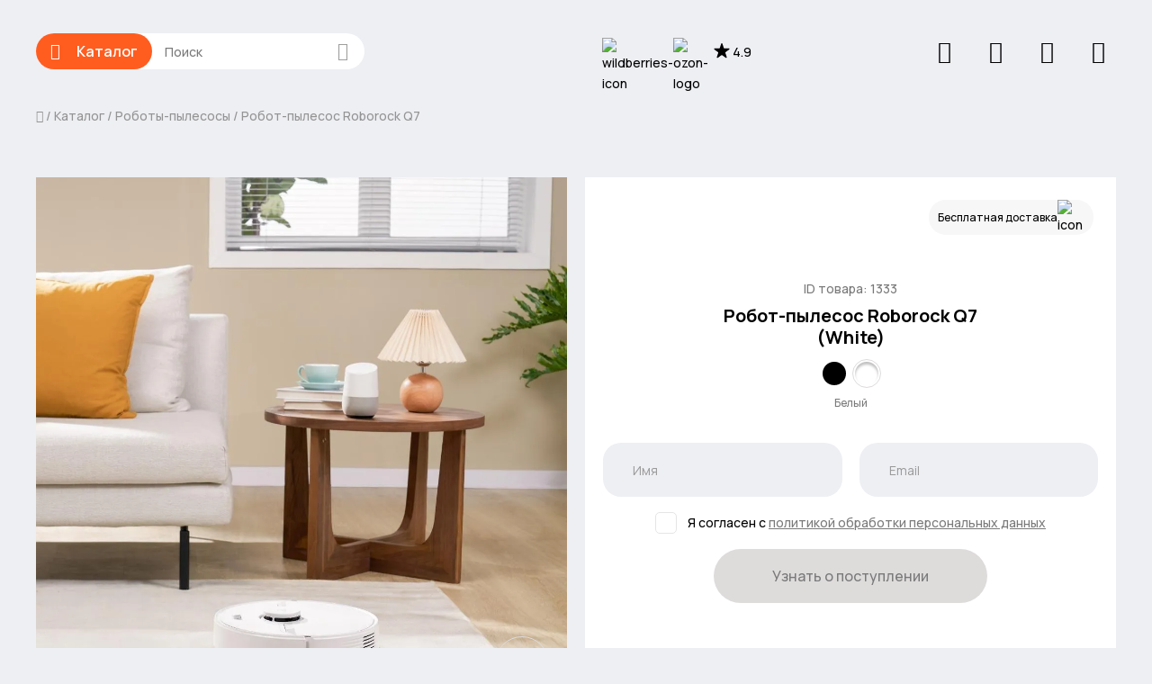

--- FILE ---
content_type: text/html; charset=utf-8
request_url: https://lamobile.ru/catalog/roboty-pylesosy/robot-pylesos-roborock-q7-white
body_size: 66602
content:
<!doctype html>
<html data-n-head-ssr lang="ru" data-n-head="%7B%22lang%22:%7B%22ssr%22:%22ru%22%7D%7D">
  <head >
    <meta data-n-head="ssr" charset="utf-8"><meta data-n-head="ssr" name="viewport" content="width=device-width, initial-scale=1, maximum-scale=1"><meta data-n-head="ssr" name="format-detection" content="telephone=no"><meta data-n-head="ssr" name="yandex-verification" content="4cf83ada24fa7fca"><meta data-n-head="ssr" name="google-site-verification" content="ozTHgpkU-Id5vPIZzW60YVGGjKLYrQvrGN828imTLD4"><meta data-n-head="ssr" data-hid="description" name="description" content="Купить новый Робот-пылесос Roborock Q7 Белый (Q702) Русская версия с гарантией и доставкой по России в официальном интернет-магазине lamobile. ★ Выгодные цены. ✓ Характеристики. ✓ Обзоры "><meta data-n-head="ssr" data-hid="keywords" name="keywords" content="роботы-пылесосы,запчасти"><meta data-n-head="ssr" property="og:site_name" content="lamobile" data-hid="og:site_name"><meta data-n-head="ssr" property="og:type" content="website" data-hid="og:type"><meta data-n-head="ssr" property="og:title" content="Робот-пылесос Roborock Q7 Белый (Q702) Русская версия купить с доставкой – цены, характеристики" data-hid="og:title"><meta data-n-head="ssr" property="og:description" content="Купить новый Робот-пылесос Roborock Q7 Белый (Q702) Русская версия с гарантией и доставкой по России в официальном интернет-магазине lamobile. ★ Выгодные цены. ✓ Характеристики. ✓ Обзоры " data-hid="og:description"><meta data-n-head="ssr" property="og:url" content="/catalog/roboty-pylesosy/robot-pylesos-roborock-q7-white" data-hid="og:url"><meta data-n-head="ssr" property="og:image" content="https://natural.lamobile.ru/upload/resize_cache/webp/iblock/ddc/9l51vff2v9edtaa6tza2bm54iak77w5w.webp" data-hid="og:image"><meta data-n-head="ssr" property="og:image:type" content="image:webp" data-hid="og:image:type"><title>Робот-пылесос Roborock Q7 Белый (Q702) Русская версия купить с доставкой – цены, характеристики</title><link data-n-head="ssr" rel="icon" type="image/x-icon" href="/favicon.ico"><link data-n-head="ssr" rel="canonical" href="https://lamobile.ru/catalog/roboty-pylesosy/robot-pylesos-roborock-q7-white"><script data-n-head="ssr" defer src="/ya-metrica.js"></script><link rel="preload" href="/_nuxt/dd9edea.js" as="script"><link rel="preload" href="/_nuxt/e648bc9.js" as="script"><link rel="preload" href="/_nuxt/6af61a4.js" as="script"><link rel="preload" href="/_nuxt/eec9bb9.js" as="script"><link rel="preload" href="/_nuxt/fa2eadc.js" as="script"><link rel="preload" href="/_nuxt/28d511a.js" as="script"><link rel="preload" href="/_nuxt/26099bb.js" as="script"><link rel="preload" href="/_nuxt/9847ee0.js" as="script"><link rel="preload" href="/_nuxt/8f00ce9.js" as="script"><style data-vue-ssr-id="7f4f9725:0 7f4f9725:1 709683a2:0 1785cf55:0 99814ea0:0 1e722009:0 46c01242:0 485cb864:0 b92fb2b8:0">@import url(https://fonts.googleapis.com/css2?family=Manrope:wght@400;500;600;700&display=swap);
/*!
 * Bootstrap Reboot v5.1.3 (https://getbootstrap.com/)
 * Copyright 2011-2021 The Bootstrap Authors
 * Copyright 2011-2021 Twitter, Inc.
 * Licensed under MIT (https://github.com/twbs/bootstrap/blob/main/LICENSE)
 * Forked from Normalize.css, licensed MIT (https://github.com/necolas/normalize.css/blob/master/LICENSE.md)
 */@font-face{font-family:"swiper-icons";font-style:normal;font-weight:400;src:url("data:application/font-woff;charset=utf-8;base64, [base64]//wADZ2x5ZgAAAywAAADMAAAD2MHtryVoZWFkAAABbAAAADAAAAA2E2+eoWhoZWEAAAGcAAAAHwAAACQC9gDzaG10eAAAAigAAAAZAAAArgJkABFsb2NhAAAC0AAAAFoAAABaFQAUGG1heHAAAAG8AAAAHwAAACAAcABAbmFtZQAAA/gAAAE5AAACXvFdBwlwb3N0AAAFNAAAAGIAAACE5s74hXjaY2BkYGAAYpf5Hu/j+W2+MnAzMYDAzaX6QjD6/4//Bxj5GA8AuRwMYGkAPywL13jaY2BkYGA88P8Agx4j+/8fQDYfA1AEBWgDAIB2BOoAeNpjYGRgYNBh4GdgYgABEMnIABJzYNADCQAACWgAsQB42mNgYfzCOIGBlYGB0YcxjYGBwR1Kf2WQZGhhYGBiYGVmgAFGBiQQkOaawtDAoMBQxXjg/wEGPcYDDA4wNUA2CCgwsAAAO4EL6gAAeNpj2M0gyAACqxgGNWBkZ2D4/wMA+xkDdgAAAHjaY2BgYGaAYBkGRgYQiAHyGMF8FgYHIM3DwMHABGQrMOgyWDLEM1T9/w8UBfEMgLzE////P/5//f/V/xv+r4eaAAeMbAxwIUYmIMHEgKYAYjUcsDAwsLKxc3BycfPw8jEQA/[base64]/uznmfPFBNODM2K7MTQ45YEAZqGP81AmGGcF3iPqOop0r1SPTaTbVkfUe4HXj97wYE+yNwWYxwWu4v1ugWHgo3S1XdZEVqWM7ET0cfnLGxWfkgR42o2PvWrDMBSFj/IHLaF0zKjRgdiVMwScNRAoWUoH78Y2icB/yIY09An6AH2Bdu/UB+yxopYshQiEvnvu0dURgDt8QeC8PDw7Fpji3fEA4z/PEJ6YOB5hKh4dj3EvXhxPqH/SKUY3rJ7srZ4FZnh1PMAtPhwP6fl2PMJMPDgeQ4rY8YT6Gzao0eAEA409DuggmTnFnOcSCiEiLMgxCiTI6Cq5DZUd3Qmp10vO0LaLTd2cjN4fOumlc7lUYbSQcZFkutRG7g6JKZKy0RmdLY680CDnEJ+UMkpFFe1RN7nxdVpXrC4aTtnaurOnYercZg2YVmLN/d/gczfEimrE/fs/bOuq29Zmn8tloORaXgZgGa78yO9/cnXm2BpaGvq25Dv9S4E9+5SIc9PqupJKhYFSSl47+Qcr1mYNAAAAeNptw0cKwkAAAMDZJA8Q7OUJvkLsPfZ6zFVERPy8qHh2YER+3i/BP83vIBLLySsoKimrqKqpa2hp6+jq6RsYGhmbmJqZSy0sraxtbO3sHRydnEMU4uR6yx7JJXveP7WrDycAAAAAAAH//wACeNpjYGRgYOABYhkgZgJCZgZNBkYGLQZtIJsFLMYAAAw3ALgAeNolizEKgDAQBCchRbC2sFER0YD6qVQiBCv/H9ezGI6Z5XBAw8CBK/m5iQQVauVbXLnOrMZv2oLdKFa8Pjuru2hJzGabmOSLzNMzvutpB3N42mNgZGBg4GKQYzBhYMxJLMlj4GBgAYow/P/PAJJhLM6sSoWKfWCAAwDAjgbRAAB42mNgYGBkAIIbCZo5IPrmUn0hGA0AO8EFTQAA") format("woff")}:root{--swiper-theme-color:#007aff}.swiper-container{list-style:none;margin-left:auto;margin-right:auto;overflow:hidden;padding:0;position:relative;z-index:1}.swiper-container-vertical>.swiper-wrapper{flex-direction:column}.swiper-wrapper{box-sizing:content-box;display:flex;height:100%;position:relative;transition-property:transform;width:100%;z-index:1}.swiper-container-android .swiper-slide,.swiper-wrapper{transform:translateZ(0)}.swiper-container-multirow>.swiper-wrapper{flex-wrap:wrap}.swiper-container-multirow-column>.swiper-wrapper{flex-direction:column;flex-wrap:wrap}.swiper-container-free-mode>.swiper-wrapper{margin:0 auto;transition-timing-function:ease-out}.swiper-slide{flex-shrink:0;height:100%;position:relative;transition-property:transform;width:100%}.swiper-slide-invisible-blank{visibility:hidden}.swiper-container-autoheight,.swiper-container-autoheight .swiper-slide{height:auto}.swiper-container-autoheight .swiper-wrapper{align-items:flex-start;transition-property:transform,height}.swiper-container-3d{perspective:1200px}.swiper-container-3d .swiper-cube-shadow,.swiper-container-3d .swiper-slide,.swiper-container-3d .swiper-slide-shadow-bottom,.swiper-container-3d .swiper-slide-shadow-left,.swiper-container-3d .swiper-slide-shadow-right,.swiper-container-3d .swiper-slide-shadow-top,.swiper-container-3d .swiper-wrapper{transform-style:preserve-3d}.swiper-container-3d .swiper-slide-shadow-bottom,.swiper-container-3d .swiper-slide-shadow-left,.swiper-container-3d .swiper-slide-shadow-right,.swiper-container-3d .swiper-slide-shadow-top{height:100%;left:0;pointer-events:none;position:absolute;top:0;width:100%;z-index:10}.swiper-container-3d .swiper-slide-shadow-left{background-image:linear-gradient(270deg,rgba(0,0,0,.5),transparent)}.swiper-container-3d .swiper-slide-shadow-right{background-image:linear-gradient(90deg,rgba(0,0,0,.5),transparent)}.swiper-container-3d .swiper-slide-shadow-top{background-image:linear-gradient(0deg,rgba(0,0,0,.5),transparent)}.swiper-container-3d .swiper-slide-shadow-bottom{background-image:linear-gradient(180deg,rgba(0,0,0,.5),transparent)}.swiper-container-css-mode>.swiper-wrapper{overflow:auto;scrollbar-width:none;-ms-overflow-style:none}.swiper-container-css-mode>.swiper-wrapper::-webkit-scrollbar{display:none}.swiper-container-css-mode>.swiper-wrapper>.swiper-slide{scroll-snap-align:start start}.swiper-container-horizontal.swiper-container-css-mode>.swiper-wrapper{scroll-snap-type:x mandatory}.swiper-container-vertical.swiper-container-css-mode>.swiper-wrapper{scroll-snap-type:y mandatory}:root{--swiper-navigation-size:44px}.swiper-button-next,.swiper-button-prev{align-items:center;color:#007aff;color:var(--swiper-navigation-color,var(--swiper-theme-color));cursor:pointer;display:flex;height:44px;height:var(--swiper-navigation-size);justify-content:center;margin-top:-22px;margin-top:calc(var(--swiper-navigation-size)*-1/2);position:absolute;top:50%;width:27px;width:calc(var(--swiper-navigation-size)/44*27);z-index:10}.swiper-button-next.swiper-button-disabled,.swiper-button-prev.swiper-button-disabled{cursor:auto;opacity:.35;pointer-events:none}.swiper-button-next:after,.swiper-button-prev:after{font-family:swiper-icons;font-size:44px;font-size:var(--swiper-navigation-size);font-variant:normal;letter-spacing:0;line-height:1;text-transform:none!important;text-transform:none}.swiper-button-prev,.swiper-container-rtl .swiper-button-next{left:10px;right:auto}.swiper-button-prev:after,.swiper-container-rtl .swiper-button-next:after{content:"prev"}.swiper-button-next,.swiper-container-rtl .swiper-button-prev{left:auto;right:10px}.swiper-button-next:after,.swiper-container-rtl .swiper-button-prev:after{content:"next"}.swiper-button-next.swiper-button-white,.swiper-button-prev.swiper-button-white{--swiper-navigation-color:#fff}.swiper-button-next.swiper-button-black,.swiper-button-prev.swiper-button-black{--swiper-navigation-color:#000}.swiper-button-lock{display:none}.swiper-pagination{position:absolute;text-align:center;transform:translateZ(0);transition:opacity .3s;z-index:10}.swiper-pagination.swiper-pagination-hidden{opacity:0}.swiper-container-horizontal>.swiper-pagination-bullets,.swiper-pagination-custom,.swiper-pagination-fraction{bottom:10px;left:0;width:100%}.swiper-pagination-bullets-dynamic{font-size:0;overflow:hidden}.swiper-pagination-bullets-dynamic .swiper-pagination-bullet{position:relative;transform:scale(.33)}.swiper-pagination-bullets-dynamic .swiper-pagination-bullet-active,.swiper-pagination-bullets-dynamic .swiper-pagination-bullet-active-main{transform:scale(1)}.swiper-pagination-bullets-dynamic .swiper-pagination-bullet-active-prev{transform:scale(.66)}.swiper-pagination-bullets-dynamic .swiper-pagination-bullet-active-prev-prev{transform:scale(.33)}.swiper-pagination-bullets-dynamic .swiper-pagination-bullet-active-next{transform:scale(.66)}.swiper-pagination-bullets-dynamic .swiper-pagination-bullet-active-next-next{transform:scale(.33)}.swiper-pagination-bullet{background:#000;border-radius:100%;display:inline-block;height:8px;opacity:.2;width:8px}button.swiper-pagination-bullet{-webkit-appearance:none;-moz-appearance:none;appearance:none;border:none;box-shadow:none;margin:0;padding:0}.swiper-pagination-clickable .swiper-pagination-bullet{cursor:pointer}.swiper-pagination-bullet-active{background:#007aff;background:var(--swiper-pagination-color,var(--swiper-theme-color));opacity:1}.swiper-container-vertical>.swiper-pagination-bullets{right:10px;top:50%;transform:translate3d(0,-50%,0)}.swiper-container-vertical>.swiper-pagination-bullets .swiper-pagination-bullet{display:block;margin:6px 0}.swiper-container-vertical>.swiper-pagination-bullets.swiper-pagination-bullets-dynamic{top:50%;transform:translateY(-50%);width:8px}.swiper-container-vertical>.swiper-pagination-bullets.swiper-pagination-bullets-dynamic .swiper-pagination-bullet{display:inline-block;transition:transform .2s,top .2s}.swiper-container-horizontal>.swiper-pagination-bullets .swiper-pagination-bullet{margin:0 4px}.swiper-container-horizontal>.swiper-pagination-bullets.swiper-pagination-bullets-dynamic{left:50%;transform:translateX(-50%);white-space:nowrap}.swiper-container-horizontal>.swiper-pagination-bullets.swiper-pagination-bullets-dynamic .swiper-pagination-bullet{transition:transform .2s,left .2s}.swiper-container-horizontal.swiper-container-rtl>.swiper-pagination-bullets-dynamic .swiper-pagination-bullet{transition:transform .2s,right .2s}.swiper-pagination-progressbar{background:rgba(0,0,0,.25);position:absolute}.swiper-pagination-progressbar .swiper-pagination-progressbar-fill{background:#007aff;background:var(--swiper-pagination-color,var(--swiper-theme-color));height:100%;left:0;position:absolute;top:0;transform:scale(0);transform-origin:left top;width:100%}.swiper-container-rtl .swiper-pagination-progressbar .swiper-pagination-progressbar-fill{transform-origin:right top}.swiper-container-horizontal>.swiper-pagination-progressbar,.swiper-container-vertical>.swiper-pagination-progressbar.swiper-pagination-progressbar-opposite{height:4px;left:0;top:0;width:100%}.swiper-container-horizontal>.swiper-pagination-progressbar.swiper-pagination-progressbar-opposite,.swiper-container-vertical>.swiper-pagination-progressbar{height:100%;left:0;top:0;width:4px}.swiper-pagination-white{--swiper-pagination-color:#fff}.swiper-pagination-black{--swiper-pagination-color:#000}.swiper-pagination-lock{display:none}.swiper-scrollbar{background:rgba(0,0,0,.1);border-radius:10px;position:relative;-ms-touch-action:none}.swiper-container-horizontal>.swiper-scrollbar{bottom:3px;height:5px;left:1%;position:absolute;width:98%;z-index:50}.swiper-container-vertical>.swiper-scrollbar{height:98%;position:absolute;right:3px;top:1%;width:5px;z-index:50}.swiper-scrollbar-drag{background:rgba(0,0,0,.5);border-radius:10px;height:100%;left:0;position:relative;top:0;width:100%}.swiper-scrollbar-cursor-drag{cursor:move}.swiper-scrollbar-lock{display:none}.swiper-zoom-container{align-items:center;display:flex;height:100%;justify-content:center;text-align:center;width:100%}.swiper-zoom-container>canvas,.swiper-zoom-container>img,.swiper-zoom-container>svg{max-height:100%;max-width:100%;-o-object-fit:contain;object-fit:contain}.swiper-slide-zoomed{cursor:move}.swiper-lazy-preloader{animation:swiper-preloader-spin 1s linear infinite;border:4px solid #007aff;border:4px solid var(--swiper-preloader-color,var(--swiper-theme-color));border-radius:50%;border-top:4px solid transparent;box-sizing:border-box;height:42px;left:50%;margin-left:-21px;margin-top:-21px;position:absolute;top:50%;transform-origin:50%;width:42px;z-index:10}.swiper-lazy-preloader-white{--swiper-preloader-color:#fff}.swiper-lazy-preloader-black{--swiper-preloader-color:#000}@keyframes swiper-preloader-spin{to{transform:rotate(1turn)}}.swiper-container .swiper-notification{left:0;opacity:0;pointer-events:none;position:absolute;top:0;z-index:-1000}.swiper-container-fade.swiper-container-free-mode .swiper-slide{transition-timing-function:ease-out}.swiper-container-fade .swiper-slide{pointer-events:none;transition-property:opacity}.swiper-container-fade .swiper-slide .swiper-slide{pointer-events:none}.swiper-container-fade .swiper-slide-active,.swiper-container-fade .swiper-slide-active .swiper-slide-active{pointer-events:auto}.swiper-container-cube{overflow:visible}.swiper-container-cube .swiper-slide{backface-visibility:hidden;height:100%;pointer-events:none;transform-origin:0 0;visibility:hidden;width:100%;z-index:1}.swiper-container-cube .swiper-slide .swiper-slide{pointer-events:none}.swiper-container-cube.swiper-container-rtl .swiper-slide{transform-origin:100% 0}.swiper-container-cube .swiper-slide-active,.swiper-container-cube .swiper-slide-active .swiper-slide-active{pointer-events:auto}.swiper-container-cube .swiper-slide-active,.swiper-container-cube .swiper-slide-next,.swiper-container-cube .swiper-slide-next+.swiper-slide,.swiper-container-cube .swiper-slide-prev{pointer-events:auto;visibility:visible}.swiper-container-cube .swiper-slide-shadow-bottom,.swiper-container-cube .swiper-slide-shadow-left,.swiper-container-cube .swiper-slide-shadow-right,.swiper-container-cube .swiper-slide-shadow-top{backface-visibility:hidden;z-index:0}.swiper-container-cube .swiper-cube-shadow{background:#000;bottom:0;filter:blur(50px);height:100%;left:0;opacity:.6;position:absolute;width:100%;z-index:0}.swiper-container-flip{overflow:visible}.swiper-container-flip .swiper-slide{backface-visibility:hidden;pointer-events:none;z-index:1}.swiper-container-flip .swiper-slide .swiper-slide{pointer-events:none}.swiper-container-flip .swiper-slide-active,.swiper-container-flip .swiper-slide-active .swiper-slide-active{pointer-events:auto}.swiper-container-flip .swiper-slide-shadow-bottom,.swiper-container-flip .swiper-slide-shadow-left,.swiper-container-flip .swiper-slide-shadow-right,.swiper-container-flip .swiper-slide-shadow-top{backface-visibility:hidden;z-index:0}:root{--bs-blue:#0d6efd;--bs-indigo:#6610f2;--bs-purple:#6f42c1;--bs-pink:#d63384;--bs-red:#dc3545;--bs-orange:#ff5d20;--bs-yellow:#ffc107;--bs-green:#41cf9c;--bs-teal:#20c997;--bs-cyan:#0dcaf0;--bs-white:#fff;--bs-gray:#6c757d;--bs-gray-dark:#343a40;--bs-gray-100:#f8f9fa;--bs-gray-200:#e9ecef;--bs-gray-300:#dee2e6;--bs-gray-400:#ced4da;--bs-gray-500:#adb5bd;--bs-gray-600:#6c757d;--bs-gray-700:#495057;--bs-gray-800:#343a40;--bs-gray-900:#212529;--bs-primary:#0d6efd;--bs-secondary:#6c757d;--bs-success:#41cf9c;--bs-info:#0dcaf0;--bs-warning:#ffc107;--bs-danger:#dc3545;--bs-light:#f8f9fa;--bs-dark:#212529;--bs-primary-rgb:13,110,253;--bs-secondary-rgb:108,117,125;--bs-success-rgb:65,207,156;--bs-info-rgb:13,202,240;--bs-warning-rgb:255,193,7;--bs-danger-rgb:220,53,69;--bs-light-rgb:248,249,250;--bs-dark-rgb:33,37,41;--bs-white-rgb:255,255,255;--bs-black-rgb:0,0,0;--bs-body-color-rgb:33,37,41;--bs-body-bg-rgb:255,255,255;--bs-font-sans-serif:system-ui,-apple-system,Segoe UI,Roboto,Ubuntu,Cantarell,Noto Sans,sans-serif,"Segoe UI",Roboto,"Helvetica Neue",Arial,"Noto Sans","Liberation Sans",sans-serif,"Apple Color Emoji","Segoe UI Emoji","Segoe UI Symbol","Noto Color Emoji";--bs-font-monospace:SFMono-Regular,Menlo,Monaco,Consolas,"Liberation Mono","Courier New",monospace;--bs-gradient:linear-gradient(180deg,hsla(0,0%,100%,.15),hsla(0,0%,100%,0));--bs-body-font-family:var(--bs-font-sans-serif);--bs-body-font-size:1rem;--bs-body-font-weight:400;--bs-body-line-height:1.5;--bs-body-color:#212529;--bs-body-bg:#fff}*,:after,:before{box-sizing:border-box}@media(prefers-reduced-motion:no-preference){:root{scroll-behavior:smooth}}body{background-color:#fff;background-color:var(--bs-body-bg);color:#212529;color:var(--bs-body-color);font-family:system-ui,-apple-system,Segoe UI,Roboto,Ubuntu,Cantarell,Noto Sans,sans-serif,"Segoe UI","Helvetica Neue",Arial,"Noto Sans","Liberation Sans","Apple Color Emoji","Segoe UI Emoji","Segoe UI Symbol","Noto Color Emoji";font-family:var(--bs-body-font-family);font-size:1rem;font-size:var(--bs-body-font-size);font-weight:400;font-weight:var(--bs-body-font-weight);line-height:1.5;line-height:var(--bs-body-line-height);margin:0;text-align:var(--bs-body-text-align);-webkit-text-size-adjust:100%;-webkit-tap-highlight-color:rgba(0,0,0,0)}hr{background-color:currentColor;border:0;color:inherit;margin:1rem 0;opacity:.25}hr:not([size]){height:1px}h1,h2,h3,h4,h5,h6{font-weight:500;line-height:1.2;margin-bottom:.5rem;margin-top:0}h1{font-size:calc(1.375rem + 1.5vw)}@media(min-width:1200px){h1{font-size:2.5rem}}h2{font-size:calc(1.325rem + .9vw)}@media(min-width:1200px){h2{font-size:2rem}}h3{font-size:calc(1.3rem + .6vw)}@media(min-width:1200px){h3{font-size:1.75rem}}h4{font-size:calc(1.275rem + .3vw)}@media(min-width:1200px){h4{font-size:1.5rem}}h5{font-size:1.25rem}h6{font-size:1rem}p{margin-bottom:1rem;margin-top:0}abbr[data-bs-original-title],abbr[title]{cursor:help;text-decoration:underline;-webkit-text-decoration:underline dotted;text-decoration:underline dotted;-webkit-text-decoration-skip-ink:none;text-decoration-skip-ink:none}address{font-style:normal;line-height:inherit;margin-bottom:1rem}ol,ul{padding-left:2rem}dl,ol,ul{margin-bottom:1rem;margin-top:0}ol ol,ol ul,ul ol,ul ul{margin-bottom:0}dt{font-weight:700}dd{margin-bottom:.5rem;margin-left:0}blockquote{margin:0 0 1rem}b,strong{font-weight:bolder}small{font-size:.875em}mark{background-color:#fcf8e3;padding:.2em}sub,sup{font-size:.75em;line-height:0;position:relative;vertical-align:baseline}sub{bottom:-.25em}sup{top:-.5em}a{color:#0d6efd;-webkit-text-decoration:underline;text-decoration:underline}a:hover{color:#0a58ca}a:not([href]):not([class]),a:not([href]):not([class]):hover{color:inherit;-webkit-text-decoration:none;text-decoration:none}code,kbd,pre,samp{direction:ltr;font-family:SFMono-Regular,Menlo,Monaco,Consolas,"Liberation Mono","Courier New",monospace;font-family:var(--bs-font-monospace);font-size:1em;unicode-bidi:bidi-override}pre{display:block;font-size:.875em;margin-bottom:1rem;margin-top:0;overflow:auto}pre code{color:inherit;font-size:inherit;word-break:normal}code{color:#d63384;font-size:.875em;word-wrap:break-word}a>code{color:inherit}kbd{background-color:#212529;border-radius:.2rem;color:#fff;font-size:.875em;padding:.2rem .4rem}kbd kbd{font-size:1em;font-weight:700;padding:0}figure{margin:0 0 1rem}img,svg{vertical-align:middle}table{border-collapse:collapse;caption-side:bottom}caption{color:#6c757d;padding-bottom:.5rem;padding-top:.5rem;text-align:left}th{text-align:inherit;text-align:-webkit-match-parent}tbody,td,tfoot,th,thead,tr{border:0 solid;border-color:inherit}label{display:inline-block}button{border-radius:0}button:focus:not(:focus-visible){outline:0}button,input,optgroup,select,textarea{font-family:inherit;font-size:inherit;line-height:inherit;margin:0}button,select{text-transform:none}[role=button]{cursor:pointer}select{word-wrap:normal}select:disabled{opacity:1}[list]::-webkit-calendar-picker-indicator{display:none}[type=button],[type=reset],[type=submit],button{-webkit-appearance:button}[type=button]:not(:disabled),[type=reset]:not(:disabled),[type=submit]:not(:disabled),button:not(:disabled){cursor:pointer}::-moz-focus-inner{border-style:none;padding:0}textarea{resize:vertical}fieldset{border:0;margin:0;min-width:0;padding:0}legend{float:left;font-size:calc(1.275rem + .3vw);line-height:inherit;margin-bottom:.5rem;padding:0;width:100%}@media(min-width:1200px){legend{font-size:1.5rem}}legend+*{clear:left}::-webkit-datetime-edit-day-field,::-webkit-datetime-edit-fields-wrapper,::-webkit-datetime-edit-hour-field,::-webkit-datetime-edit-minute,::-webkit-datetime-edit-month-field,::-webkit-datetime-edit-text,::-webkit-datetime-edit-year-field{padding:0}::-webkit-inner-spin-button{height:auto}[type=search]{-webkit-appearance:textfield;outline-offset:-2px}::-webkit-search-decoration{-webkit-appearance:none}::-webkit-color-swatch-wrapper{padding:0}::file-selector-button{font:inherit}::-webkit-file-upload-button{-webkit-appearance:button;font:inherit}output{display:inline-block}iframe{border:0}summary{cursor:pointer;display:list-item}progress{vertical-align:baseline}[hidden]{display:none!important}.v-select{font-family:inherit;position:relative}.v-select,.v-select *{box-sizing:border-box}@keyframes vSelectSpinner{0%{transform:rotate(0deg)}to{transform:rotate(1turn)}}.vs__fade-enter-active,.vs__fade-leave-active{pointer-events:none;transition:opacity .15s cubic-bezier(1,.5,.8,1)}.vs__fade-enter,.vs__fade-leave-to{opacity:0}.vs--disabled .vs__clear,.vs--disabled .vs__dropdown-toggle,.vs--disabled .vs__open-indicator,.vs--disabled .vs__search,.vs--disabled .vs__selected{background-color:#f8f8f8;cursor:not-allowed}.v-select[dir=rtl] .vs__actions{padding:0 3px 0 6px}.v-select[dir=rtl] .vs__clear{margin-left:6px;margin-right:0}.v-select[dir=rtl] .vs__deselect{margin-left:0;margin-right:2px}.v-select[dir=rtl] .vs__dropdown-menu{text-align:right}.vs__dropdown-toggle{-webkit-appearance:none;-moz-appearance:none;appearance:none;background:none;border:1px solid rgba(60,60,60,.26);border-radius:4px;display:flex;padding:0 0 4px;white-space:normal}.vs__selected-options{display:flex;flex-basis:100%;flex-wrap:wrap;padding:0 2px;position:relative}.vs__actions{align-items:center;display:flex;padding:4px 6px 0 3px}.vs--searchable .vs__dropdown-toggle{cursor:text}.vs--unsearchable .vs__dropdown-toggle{cursor:pointer}.vs--open .vs__dropdown-toggle{border-bottom-color:transparent;border-bottom-left-radius:0;border-bottom-right-radius:0}.vs__open-indicator{fill:rgba(60,60,60,.5);transform:scale(1);transition:transform .15s cubic-bezier(1,-.115,.975,.855);transition-timing-function:cubic-bezier(1,-.115,.975,.855)}.vs--open .vs__open-indicator{transform:rotate(180deg) scale(1)}.vs--loading .vs__open-indicator{opacity:0}.vs__clear{fill:rgba(60,60,60,.5);background-color:transparent;border:0;cursor:pointer;margin-right:8px;padding:0}.vs__dropdown-menu{background:#fff;border:1px solid rgba(60,60,60,.26);border-radius:0 0 4px 4px;border-top-style:none;box-shadow:0 3px 6px 0 rgba(0,0,0,.15);box-sizing:border-box;display:block;left:0;list-style:none;margin:0;max-height:350px;min-width:160px;overflow-y:auto;padding:5px 0;position:absolute;text-align:left;top:calc(100% - 1px);width:100%;z-index:1000}.vs__no-options{text-align:center}.vs__dropdown-option{clear:both;color:#333;cursor:pointer;display:block;line-height:1.42857143;padding:3px 20px;white-space:nowrap}.vs__dropdown-option--highlight{background:#5897fb;color:#fff}.vs__dropdown-option--deselect{background:#fb5858;color:#fff}.vs__dropdown-option--disabled{background:inherit;color:rgba(60,60,60,.5);cursor:inherit}.vs__selected{align-items:center;background-color:#f0f0f0;border:1px solid rgba(60,60,60,.26);border-radius:4px;color:#333;display:flex;line-height:1.4;margin:4px 2px 0;padding:0 .25em;z-index:0}.vs__deselect{-webkit-appearance:none;-moz-appearance:none;appearance:none;background:none;border:0;cursor:pointer;display:inline-flex;margin-left:4px;padding:0;fill:rgba(60,60,60,.5);text-shadow:0 1px 0 #fff}.vs--single .vs__selected{background-color:transparent;border-color:transparent}.vs--single.vs--loading .vs__selected,.vs--single.vs--open .vs__selected{opacity:.4;position:absolute}.vs--single.vs--searching .vs__selected{display:none}.vs__search::-webkit-search-cancel-button{display:none}.vs__search::-ms-clear,.vs__search::-webkit-search-decoration,.vs__search::-webkit-search-results-button,.vs__search::-webkit-search-results-decoration{display:none}.vs__search,.vs__search:focus{-webkit-appearance:none;-moz-appearance:none;appearance:none;background:none;border:1px solid transparent;border-left:none;box-shadow:none;flex-grow:1;font-size:1em;line-height:1.4;margin:4px 0 0;max-width:100%;outline:none;padding:0 7px;width:0;z-index:1}.vs__search::-moz-placeholder{color:inherit}.vs__search::placeholder{color:inherit}.vs--unsearchable .vs__search{opacity:1}.vs--unsearchable:not(.vs--disabled) .vs__search{cursor:pointer}.vs--single.vs--searching:not(.vs--open):not(.vs--loading) .vs__search{opacity:.2}.vs__spinner{align-self:center;animation:vSelectSpinner 1.1s linear infinite;border:.9em solid hsla(0,0%,39%,.1);border-left-color:rgba(60,60,60,.45);font-size:5px;opacity:0;overflow:hidden;text-indent:-9999em;transform:translateZ(0);transition:opacity .1s}.vs__spinner,.vs__spinner:after{border-radius:50%;height:5em;width:5em}.vs--loading .vs__spinner{opacity:1}::-moz-placeholder{color:#666}::placeholder{color:#666}::-moz-selection{background-color:#ff5d20;color:#fff}::selection{background-color:#ff5d20;color:#fff}input,textarea{outline:none}input:focus:required:invalid,textarea:focus:required:invalid{border-color:red}input:required:valid,textarea:required:valid{border-color:green}body{color:#000;font-family:Manrope,sans-serif;font-size:16px;font-weight:500;line-height:1.65;min-width:320px;overflow-x:hidden;position:relative}@font-face{font-display:block;font-family:"icon";font-style:normal;font-weight:400;src:url(/fonts/icons/icon.ttf?324ox4) format("truetype"),url(/fonts/icons/icon.woff?324ox4) format("woff"),url(/fonts/icons/icon.svg?324ox4#icon) format("svg")}[class*=" icon-"],[class^=icon-]{font-family:"icon"!important;speak:never;font-feature-settings:normal;font-style:normal;font-variant:normal;font-weight:400;line-height:1;text-transform:none;-webkit-font-smoothing:antialiased;-moz-osx-font-smoothing:grayscale}.icon-angle-down:before{content:""}.icon-arrow-right-circle:before{content:""}.icon-minus:before{content:""}.icon-plus:before{content:""}.icon-exclamation:before{content:""}.icon-bar:before{content:""}.icon-arrow-down:before{content:""}.icon-arrow-up:before{content:""}.icon-close-light:before{content:""}.icon-attention:before{content:""}.icon-orders:before{content:""}.icon-user-fill:before{content:""}.icon-download:before{content:""}.icon-angle-left-light-2:before{content:""}.icon-bag-fill:before{content:""}.icon-plus-light:before{content:""}.icon-angle-right-light:before{content:""}.icon-close-small:before{content:""}.icon-triangle:before{content:""}.icon-angle-left-light:before{content:""}.icon-angle-left:before{content:""}.icon-list:before{content:""}.icon-masonry:before{content:""}.icon-play:before{content:""}.icon-lion:before{content:""}.icon-filter:before{content:""}.icon-arrow-right-small:before{content:""}.icon-phone:before{content:""}.icon-bag:before{content:""}.icon-close:before{content:""}.icon-search:before{content:""}.icon-arrow-left:before{content:""}.icon-arrow-right:before{content:""}.icon-grid:before{content:""}.icon-user:before{content:""}html{scroll-behavior:auto!important}body{background-color:#eeeff3;transition:background-color .4s ease}body.dark{background-color:#000}body.dark .logo img{opacity:0;visibility:hidden}body.dark .logo .light-logo{opacity:1;visibility:visible}body.dark .header-account-btn,body.dark .header-location{color:#fff}body.dark .footer{background-color:#f6f6f6}body.dark .header-name{color:#fff}body.dark .basket-quantity{color:#000}body.has-popup{margin-right:0;margin-right:var(--scrollbar-width,0);overflow:hidden;width:100%;width:calc(100% - var(--scrollbar-width, 0))}a{-webkit-text-decoration:none;text-decoration:none}a,button{cursor:pointer}.layout-enter-active,.layout-leave-active,.page-enter-active,.page-leave-active{transition:opacity .3s ease,transform .3s ease}.layout-enter,.layout-leave-active,.page-enter,.page-leave-active{opacity:0;transform:translateY(10px)}.wrapper{overflow:hidden}.container{margin-left:auto;margin-right:auto;max-width:100%;padding:0 70px;width:1920px}.h1,h1{font-size:60px;line-height:1.167;margin-bottom:45px}.h1,.h2,h1,h2{font-weight:700}.h2,h2{font-size:40px;line-height:1.35;margin-bottom:15px}.h3,h3{font-size:30px;font-weight:700;line-height:1.367;margin-bottom:12px}.h4,h4{font-size:20px}.h4,.h5,h4,h5{font-weight:700;line-height:1.367;margin-bottom:25px}.h5,h5{font-size:18px}.btn{background-color:#ff5d20;border:none;border-radius:25px;color:#fff;display:inline-block;font-size:16px;font-weight:500;height:50px;line-height:50px;outline:none!important;padding:0 50px;position:relative;text-align:center;-webkit-text-decoration:none!important;text-decoration:none!important;transition:all .3s ease;white-space:nowrap}.btn:hover{background-color:#ff7b4a;color:#fff}.btn:disabled{background-color:#dedbdb!important;border-color:#dedbdb!important;color:#7a7a7a!important}.btn-sm{height:40px;line-height:40px}.btn-sm.btn-border{line-height:38px}.btn-border{background-color:transparent;border:1px solid #ff5d20;color:#000;line-height:48px}.btn-border:hover{background-color:transparent;color:#ff5d20}.btn-border:active{background-color:#ff5d20;color:#fff}.btn-block{width:100%}.btn-lg{border-radius:30px;height:60px;line-height:60px;padding:0 38px}.tabs-enter-active{transition:opacity .4s ease}.tabs-enter{opacity:0}.tabs-enter-to{opacity:1}.tabs-leave{display:none}.row{display:flex;flex-wrap:wrap;margin:0 -25px}.row>[class*=col-]{flex-shrink:0;padding:0 25px}.col-1{width:8.33333%}.col-2{width:16.66666%}.col-3{width:25%}.col-4{width:33.33333%}.col-5{width:41.66666%}.col-6{width:50%}.col-9{width:75%}.col-12{width:100%}.loading{position:relative}.loading:after{background-color:hsla(0,0%,100%,.85);background-image:url(/img/loaders/dots.svg);background-position:50%;background-repeat:no-repeat;background-size:30px;content:"";height:100%;left:0;position:absolute;top:0;width:100%;z-index:2}.slider-pagination{align-items:center;display:flex;justify-content:center}.slider-pagination .swiper-pagination-bullet{background-color:#fff;height:9px;margin:0 5px;opacity:1;transition:all .3s ease;width:9px}.slider-pagination .swiper-pagination-bullet.swiper-pagination-bullet-active{background-color:#ff5d20}.breadcrumbs{margin:20px 0 19px}.breadcrumbs ul{align-items:center;list-style-type:none;margin:0;padding:0}.breadcrumbs ul li{color:#949494;display:inline;position:relative}.breadcrumbs ul li:after{content:" /";display:inline}.breadcrumbs ul li:last-child:after{display:none}.breadcrumbs ul li a{color:inherit;-webkit-text-decoration:none!important;text-decoration:none!important;transition:all .3s ease}.breadcrumbs ul li a:hover{color:#ff5d20}.page-title{margin-bottom:70px;position:relative;text-align:center}.page-title .page-back-link{display:none}.page-title .h1,.page-title h1{margin:0}.page-title .page-back-link{left:0;position:absolute;top:19px}.page-title p{color:#7a7a7a;font-size:18px;margin:15px 0 0}.page-back-link a{align-items:center;color:#7a7a7a;display:inline-flex;font-size:18px;font-weight:500;transition:all .3s ease;white-space:nowrap}.page-back-link a:hover{color:#ff5d20}.page-back-link a span{font-size:11px;font-weight:400;margin-right:4px}.section-title{margin-bottom:50px}.section-title .h3,.section-title h3{margin:0}.swiper-container-horizontal .swiper-slide{height:auto!important}.swiper-container-horizontal .swiper-slide>:not(.categories-item){height:100%}.slider-scrollbar{background-color:#f7f7f7;border-radius:6px;height:6px}.slider-scrollbar .swiper-scrollbar-drag{background-color:#c4c4c4}.grecaptcha-badge{display:none!important}.error-text{color:#dc3545}.soc{align-items:center;display:flex}.soc a{margin-right:15px;opacity:.35;transition:all .3s ease}.soc a:hover{opacity:1}.soc a:last-child{margin-right:0}.soc a img{display:block;width:25px}.up-btn{align-items:center;border:1px solid #dedbdb;border-radius:50%;bottom:38px;color:#c4c4c4;cursor:pointer;display:flex;height:70px;justify-content:center;opacity:0;position:fixed;right:38px;transform:translateX(100px);transition:all .3s ease;width:70px;z-index:3}.up-btn.visible{opacity:1;transform:translateX(0)}.up-btn:hover{border-color:#ff5d20;color:#ff5d20}.up-btn:after{content:"";font-family:icon;font-size:25px;font-weight:400;line-height:1}.tooltip{background-color:#fff;border-radius:5px;box-shadow:0 1px 6px rgba(0,0,0,.25);color:#000;font-size:12px;line-height:1.28;margin-bottom:10px;padding:7px 15px;z-index:15}.tooltip .tooltip-arrow{border:5px solid transparent;border-top-color:#fff;height:10px;left:50%;margin-left:0;position:absolute;top:100%;width:10px}.header{position:relative;transition:all .4s ease}.header.header-absolute{left:0;position:absolute;top:0;width:100%;z-index:5}.header.light:not(.fixed) .logo img{display:none}.header.light:not(.fixed) .logo img.light-logo{display:block}.header.light:not(.fixed) .header-location{color:#dedbdb}.header.light:not(.fixed) .header-account-btn,.header.light:not(.fixed) .header-name{color:#fff}.header.light:not(.fixed) .basket-quantity{color:#000}.header-row{padding:37px 0 20px}.header-catalog,.header-row{align-items:center;display:flex}.header-catalog{flex-grow:1;gap:20px;position:relative;width:100%}@media(max-width:991px){.header-catalog{display:block}}.header-catalog.active .header-catalog-block{background-color:#f7f7f7;max-width:560px}.header-catalog.active .search-input{background-color:#f7f7f7}.header-catalog-block{background-color:#fff;max-width:408px;transition:max-width .4s ease,background-color .4s ease;z-index:6}.header-catalog-block,.header-catalog-btn{align-items:center;border-radius:20px;display:flex;position:relative}.header-catalog-btn{background-color:#ff5d20;border:none;color:#fff;font-size:16px;font-weight:600;height:40px;justify-content:center;outline:none!important;padding:0 16px;transition:all .3s ease;z-index:1}.header-catalog-btn:hover{background-color:#ff7b4a}.header-catalog-btn.active span:after{opacity:0;transform:scale(0)}.header-catalog-btn.active span:before{opacity:1;transform:scale(1)}.header-catalog-btn span{font-size:18px;height:18px;line-height:1;margin-right:11px;position:relative;width:18px}.header-catalog-btn span:after,.header-catalog-btn span:before{display:block;font-family:icon;font-weight:400;left:0;opacity:0;position:absolute;top:0;transform:scale(0);transition:all .3s ease}.header-catalog-btn span:after{content:"";opacity:1;transform:scale(1)}.header-catalog-btn span:before{content:""}.header-search{flex-grow:1;position:relative}.header-search.active .icon-search{opacity:0;transform:scale(0);visibility:hidden}.header-search.active .icon-close{opacity:1;transform:scale(1);visibility:visible}.header-search span{color:#9f9f9e;font-size:20px;position:absolute;right:18px;top:9px;transition:all .3s ease}.header-search .icon-close{cursor:pointer;font-size:15px;opacity:0;top:12px;transform:scale(0);visibility:hidden}.search-input{background-color:transparent;border:none;border-radius:0 20px 20px 0;color:#404040;font-weight:500;height:40px;margin-left:-32px;outline:none;padding:0 50px 0 46px;transition:all .4s ease;width:calc(100% + 32px)}.search-input:focus::-moz-placeholder{opacity:0;transform:translateY(-5px)}.search-input:focus::placeholder{opacity:0;transform:translateY(-5px)}.search-input::-moz-placeholder{color:#7a7a7a;-moz-transition:all .3s ease;transition:all .3s ease}.search-input::placeholder{color:#7a7a7a;transition:all .3s ease}.header-logo{align-items:center;display:flex;gap:20px;margin:0 30px}@media(max-width:575px){.header-logo{gap:5px}}@media(max-width:409px){.header-logo{gap:15px}}.logo img{display:block;transition:all .3s ease;width:231px}.logo .light-logo{display:none}.logo-dark-theme{display:none!important}.header-account{align-items:center;display:flex;flex-grow:1;justify-content:flex-end;width:100%}.header-location{color:#7a7a7a;margin-right:25px;white-space:nowrap}.header-location a{color:inherit!important;-webkit-text-decoration:none!important;text-decoration:none!important}.header-account-btn,.header-account-btns{align-items:center;display:flex}.header-account-btn{color:#000;flex-shrink:0;font-size:31px;height:40px;justify-content:center;margin-right:20px;position:relative;-webkit-text-decoration:none!important;text-decoration:none!important;transition:all .3s ease;width:40px}.header-account-btn:last-child{margin-right:0}.header-account-btn:hover{color:#ff5d20!important}.header-account-btn:hover .basket-quantity{color:#fff!important}.header-account-btn .basket-quantity{bottom:10px;color:#fff;font-size:14px;left:0;line-height:1;position:absolute;right:0;text-align:center;transition:all .3s ease}.header-account-basket.active .icon-bag:after{opacity:1}.header-account-basket.active .icon-bag:before{opacity:0}.header-account-basket .icon-bag{position:relative}.header-account-basket .icon-bag:before{transition:all .3s ease}.header-account-basket .icon-bag:after{content:"";font-family:icon;font-weight:400;left:0;line-height:1;opacity:0;position:absolute;top:0;transition:opacity .3s ease}.catalog-dropdown{background-color:#fff;border-radius:5px;box-shadow:0 0 10px rgba(0,0,0,.2);display:flex;flex-direction:column;left:45px;max-height:calc(var(--vh)*100 - 26px);opacity:0;padding:98px 68px 26px;position:absolute;top:calc(100% - 88px);transform:scale(.9);transform-origin:top left;transition:all .4s ease;visibility:hidden;width:619px;z-index:4}.catalog-dropdown.opened{opacity:1;transform:scale(1);visibility:visible}.catalog-dropdown.loading:after{bottom:0;height:auto;top:77px}.catalog-dropdown-content{display:flex;flex-direction:column;flex-grow:1;height:100%;overflow-y:auto;padding-right:10px;position:relative}.catalog-dropdown-content::-webkit-scrollbar{background-color:#f6f6f6;border-radius:3px;height:6px;width:6px}.catalog-dropdown-content::-webkit-scrollbar-thumb{background-color:#c4c4c4;border-radius:3px;height:6px;width:6px}.catalog-dropdown-tabs-nav{align-items:center;display:flex;margin-bottom:38px}.catalog-dropdown-tabs-nav span{color:#7a7a7a;cursor:pointer;font-size:24px;font-weight:700;margin-right:41px;transition:all .3s ease}.catalog-dropdown-tabs-nav span:last-child{margin-right:0}.catalog-dropdown-tabs-nav span.active,.catalog-dropdown-tabs-nav span:hover{color:#000}.catalog-dropdown-tabs-nav span a{color:inherit}.catalog-dropdown-products ul{list-style-type:none;margin:0 0 64px;padding:0}.catalog-dropdown-products ul li{border-top:1px solid #dedbdb;padding:7px 0}.catalog-dropdown-products ul li:last-child{border-bottom:1px solid #dedbdb}.catalog-dropdown-products ul li a{color:#000;-moz-column-gap:20px;column-gap:20px;display:flex;font-size:20px;font-weight:500;justify-content:space-between;transition:all .3s ease;width:100%}.catalog-dropdown-products ul li a .arrow{padding-right:14px}.catalog-dropdown-products ul li a .arrow svg path{transition:all .3s ease}.catalog-dropdown-products ul li a:hover{color:#ff5d20}.catalog-dropdown-products ul li a:hover .arrow svg path{stroke:#ff5d20}.catalog-dropdown-products ul li:last-child{margin-bottom:0}.dropdown-footer{border-top:1px solid #dedbdb;margin-top:auto;padding-top:27px}.dropdown-footer ul{-moz-column-count:2;column-count:2;list-style-type:none;margin:0;padding:0}.dropdown-footer ul li{page-break-inside:avoid;-moz-column-break-inside:avoid;break-inside:avoid;margin-bottom:7px}.dropdown-footer ul li a{color:#7a7a7a;transition:all .3s ease}.dropdown-footer ul li a:hover{color:#ff5d20}.brands-list{display:flex;flex-wrap:wrap;gap:20px;justify-content:space-around;margin-bottom:23px}.brands-item{flex:0 0 45%}.brands-item.odd:last-child{margin:0 auto}.brands-item a{align-items:center;border:1px solid #dedbdb;border-radius:36px;color:#656768;display:flex;font-size:20px;font-weight:700;height:72px;justify-content:center;padding:0 21px;text-transform:uppercase;transition:all .3s ease}.brands-item a:hover{border-color:#c4c4c4;color:#ff5d20}.brands-item a:active{border-color:#ff5d20}.brands-item a img{max-height:45px;max-width:168px;-o-object-fit:contain;object-fit:contain}.catalog-dropdown-content-tab{display:flex;flex-direction:column;flex-grow:1;height:100%}.catalog-dropdown-tabs{margin-bottom:40px}.search-catalog{align-items:flex-start;display:flex;flex-direction:column;margin-bottom:27px}.search-catalog-item{margin-bottom:15px}.search-catalog-item a{align-items:flex-start;color:#000;display:flex;font-size:13px;font-weight:500;margin-bottom:10px;transition:all .3s ease}.search-catalog-item a:hover{color:#ff5d20}.search-catalog-item a:last-child{margin-bottom:0}.search-catalog-item a img{flex-shrink:0;height:40px;margin-right:35px;-o-object-fit:contain;object-fit:contain;width:40px}.search-catalog-item b{color:#ff5d20}.search-catalog-item span{margin:auto 0}.search-categories{align-items:flex-start;display:flex;flex-direction:column;margin-left:75px}.search-category-item{color:#000;font-size:16px;font-weight:700;margin-bottom:15px;transition:all .3s ease}.search-category-item:last-child{margin-bottom:0}.search-category-item:hover{color:#ff5d20}.search-details{align-items:flex-start;border-top:1px solid #dedbdb;display:flex;flex-direction:column;margin-top:40px;padding-right:50px;padding-top:25px}.search-details-item{margin:10px 0}.search-details-item a{align-items:center;color:#000;display:flex;font-size:13px;line-height:1.86;transition:all .3s ease}.search-details-item a:hover{color:#ff5d20}.search-details-item a:last-child{margin-bottom:0}.search-details-item a img{flex-shrink:0;margin-right:30px;width:45px}.search-details-item a b{color:#ff5d20}.catalog-dropdown-close{color:#000;display:none;font-size:18px;justify-content:flex-end;margin:0 0 20px;text-align:right}.mob-search-form{display:none}.header-name{font-weight:600;line-height:1.3;margin:0 25px 0 32px}.header-account-link{display:flex;margin-right:17px;position:relative}.header-account-link.opened .header-account-btn span:before{opacity:0}.header-account-link.opened .header-account-btn span:after{opacity:1}.header-account-link.opened .header-acc-dropdown{opacity:1;transform:translateY(0);visibility:visible}.header-account-link .header-account-btn{margin-right:0;position:relative;transition:none}.header-account-link .header-account-btn span{position:relative}.header-account-link .header-account-btn span:hover *{color:#ff5d20}.header-account-link .header-account-btn span *{transition:all .3s ease}.header-account-link .header-account-btn span:before{display:block;transition:all .3s ease}.header-account-link .header-account-btn span:after{content:"";font-family:icon;font-weight:400;height:100%;left:0;opacity:0;position:absolute;top:0;transition:all .3s ease;width:100%}.header-acc-dropdown{background-color:#fff;border-radius:5px;box-shadow:0 0 10px rgba(0,0,0,.2);opacity:0;padding:22px 26px;position:absolute;right:-79px;top:calc(100% + 20px);transform:translateY(-10px);transition:all .3s ease;visibility:hidden;width:389px;z-index:3}.header-acc-dropdown:after{border:11px solid transparent;border-bottom-color:#fff;bottom:100%;content:"";height:22px;position:absolute;right:88px;width:22px}.header-acc-dropdown-header{align-items:center;border-bottom:1px solid #dedbdb;display:flex;justify-content:space-between;padding-bottom:21px}.header-acc-dropdown-header:last-child{border-bottom:none;padding-bottom:0}.header-acc-dropdown-user{color:#000;font-size:16px;font-weight:700;margin-right:20px}.header-acc-dropdown-exit a{color:#7a7a7a;font-size:14px;transition:all .3s ease}.header-acc-dropdown-exit a:hover{color:#ff5d20}.header-acc-dropdown-links{padding-top:11px}.header-acc-dropdown-links ul{align-items:flex-start;display:flex;flex-direction:column;list-style-type:none;margin:0;padding:0}.header-acc-dropdown-links ul li{margin-bottom:18px}.header-acc-dropdown-links ul li:last-child{margin-bottom:0}.header-acc-dropdown-links a{align-items:center;color:#000;display:flex;font-size:14px;transition:all .3s ease}.header-acc-dropdown-links a span{font-size:18px;margin-right:15px}.header-acc-dropdown-links a:hover{color:#ff5d20}.header-acc-dropdown-links a:last-child{margin-bottom:0}.opt-site-link{align-items:center;color:#000;display:flex;font-size:16px;font-weight:700;transition:all .3s ease}.opt-site-link:hover{color:#ff5d20}.opt-site-link span{font-size:22px;margin:0 13px 0 0}.search-results-empty{font-size:16px;text-align:center}.header-component.sticky{left:0;position:fixed;top:0;transition:transform .4s ease;width:100%;z-index:100}.header-component.sticky .header-row{padding:0!important}.header-component.sticky:not(.sticky-visible){transform:translateY(-100%)}.header-component.sticky .header{background-color:hsla(0,0%,100%,.4);border-bottom:1px solid hsla(0,0%,97%,.4);display:flex;flex-direction:column;height:60px;justify-content:center;padding:0}.header-component.sticky .logo img{width:142px}.header-component.sticky .header-account-btn{font-size:21px}.header-component.sticky .header-account-link{margin-right:7px}.header-component.sticky .catalog-dropdown{border-top-left-radius:0;border-top-right-radius:0;top:0}.header-component.sticky .header-catalog-btn{font-size:14px;height:35px}.header-component.sticky .header-catalog-btn span{font-size:15px;height:15px;margin-right:7px;width:15px}.header-component.sticky .search-input{font-size:14px;height:35px;padding-left:40px}.header-component.sticky .header-search span{font-size:17px}.header-component.sticky .header-search .icon-close{top:9px}.footer{padding:135px 0 83px}.footer.footer--light,.footer.footer--light .footer-nav a{color:#fff}.footer.footer--light .footer-nav a:hover{color:#ff5d20}.footer-row{margin-bottom:5px}.footer-contacts{max-width:524px}.footer-contacts p{margin-bottom:35px}.footer-contacts a{color:inherit;-webkit-text-decoration:none;text-decoration:none}.footer-contacts a:hover{-webkit-text-decoration:underline;text-decoration:underline}.footer-nav{align-items:flex-start;display:flex;flex-direction:column}.footer-nav .h6{font-size:16px;font-weight:700;line-height:1.375;margin-bottom:10px}.footer-nav .h6 span{color:#ff5d20}.footer-nav a{color:#000;margin-bottom:7px;transition:all .3s ease}.footer-nav a:hover{color:#ff5d20}.footer-nav a:last-child{margin-bottom:0}.footer-nav span{font-weight:700}.subscribes-form{align-items:center;display:flex;max-width:408px}.subscribes-form .btn{border-radius:20px;padding:0 30px;position:relative;z-index:1}.subscribes-form-input{background-color:#fff;border:none;border-radius:20px;font-size:16px;height:50px;margin-right:-50px;padding:0 50px 0 25px;width:100%}.subscribes-form-input::-moz-placeholder{color:#7a7a7a;-moz-transition:all .3s ease;transition:all .3s ease}.subscribes-form-input::placeholder{color:#7a7a7a;transition:all .3s ease}.subscribes-form-input:focus::-moz-placeholder{opacity:0;transform:translateY(-5px)}.subscribes-form-input:focus::placeholder{opacity:0;transform:translateY(-5px)}.footer-bottom{align-items:flex-end;display:flex;line-height:1.5;margin:0 -25px}.footer-bottom>div{flex-shrink:0;padding:0 25px}.footer-bottom-left{align-items:flex-end;display:flex;width:41.66666%}.footer-dev{display:flex;flex-direction:column}.footer-dev a{color:inherit;transition:all .3s ease}.footer-dev a:hover{color:#ff5d20}.footer-copyright{margin-right:50px}.footer-bottom-right{align-items:flex-end;display:flex;justify-content:space-between;width:58.33333%}.footer-pay{align-items:center;display:flex;margin-right:30px}.footer-pay img{flex-shrink:0;margin-right:48px}.footer-pay img:last-child{margin-right:0}.footer-logo{flex-shrink:0;position:relative;width:177px}.footer-logo a{align-items:center;cursor:default;display:flex}.footer-logo a img{flex-shrink:0;width:100%}.footer-mob-logo{display:none}.subscribe-form-title{font-size:18px;margin-bottom:10px}.soc-list{align-items:center;display:flex;margin-top:11px}.soc-list a{filter:grayscale(1);margin:0 15px 0 0;transition:all .3s ease}.soc-list a.Instagram{opacity:.8}.soc-list a.Live,.soc-list a.Ozon{opacity:.85}.soc-list a.Yandex{opacity:.65}.soc-list a.YouTube{opacity:.8}.soc-list a img{border-radius:7px;display:block;width:25px}.soc-list a:last-child{margin-right:0}.soc-list a:hover{filter:grayscale(0);opacity:1}.footer-nav-menu{flex-direction:row;margin:0 -10px}.footer-nav-menu ul{display:block;list-style-type:none;margin:0;padding:0 10px;width:100%}.footer-nav-menu ul li{page-break-inside:avoid;-moz-column-break-inside:avoid;break-inside:avoid;margin-bottom:7px}.footer-nav-marketplaces-logo{display:none}.s-main-window{overflow:hidden;padding:279px 0 68px;position:relative}.banners-slider-img{height:100%;left:0;position:absolute;top:0;width:100%;z-index:0}.banners-slider-img .swiper-container,.banners-slider-img .swiper-slide{height:100%}.banners-slider-img .banners-slider-img-item{background-position:50%;background-repeat:no-repeat;background-size:cover;height:100%}.banners-slider-img .banners-slider-img-item video{height:100%;-o-object-fit:cover;object-fit:cover;width:100%}.banners-slider-img .banners-button-next,.banners-slider-img .banners-button-prev{display:none}.main-window-content{display:flex;flex-direction:column;position:relative;z-index:1}.main-window-content .container{position:relative}.banners-slider{margin-left:auto;margin-right:0;position:static;width:40%}.banners-slider,.banners-slider .swiper-container{overflow:visible}.banners-slider .swiper-slide-active .banner-item{opacity:1}.main-window-logo{margin-top:87px;padding-right:30px;width:70%}.main-window-logo img{display:block;width:100%}.banner-item{color:#fff;opacity:0;padding-right:20px;transition:all .4s ease}.banner-item p{font-size:24px;line-height:1.8;margin-bottom:30px}.banner-item-title{font-size:60px;font-weight:700;line-height:1.167;margin-bottom:30px}.slider-next,.slider-prev{align-items:center;-webkit-appearance:none;-moz-appearance:none;appearance:none;background-color:transparent;border:1px solid #dedbdb;border-radius:50%;color:#dedbdb;display:flex;height:60px;justify-content:center;outline:none;width:60px;z-index:2}.slider-next span,.slider-prev span{font-weight:600}.banners-button-next,.banners-button-prev{background-color:#ff5d20;border-color:#ff5d20;bottom:0;color:#fff;font-size:26px;position:absolute;transition:all .3s ease}.banners-button-next:hover,.banners-button-prev:hover{background-color:#ff7b4a}.banners-button-next{right:70px}.banners-button-prev{right:155px}.banners-pagination{bottom:-43px!important;display:none;left:0;position:absolute;width:100%;z-index:1}.s-brands{padding:60px 0}.s-brands-main{background-position:50%;background-repeat:no-repeat;background-size:cover;display:flex;flex-direction:column;min-height:630px;padding:145px 0 60px;position:relative}.s-brands-main .breadcrumbs{margin-top:0}.s-brands-main .container{display:flex;flex-direction:column;flex-grow:1;position:relative;z-index:1}.s-brands-main .breadcrumbs ul li{color:#c4c4c4}.s-brands-main.loading .brands-logo-block-img img{opacity:0}.s-brands-main.loading .brands-logo-block-img:after{opacity:1;visibility:visible}.container .container{margin:0;max-width:none;padding:0;width:auto}.brands-main-window{display:flex;flex-direction:column;flex-grow:1}.brands-main-window-content{align-items:flex-end;color:#fff;display:flex;margin-top:auto}.brands-main-window-content-left{flex-grow:1;margin-right:30px}.brands-main-window-content-left h1{margin-bottom:23px}.brands-main-window-content-left p{font-size:20px;margin:0}.brands-main-window-content-right{display:flex;margin-left:auto}.brands-logo-block{background-color:#fff;border-radius:20px;color:#000;display:flex;flex-direction:column;flex-shrink:0;font-size:18px;font-weight:700;height:104px;justify-content:center;margin-right:25px;padding:0 22px;width:191px}.brands-logo-block:last-child{margin-right:0}.brands-logo-block img{flex-shrink:0;max-height:33px;max-width:147px;-o-object-fit:contain;object-fit:contain;-o-object-position:center left;object-position:center left}.brands-logo-block-img{position:relative}.brands-logo-block-img:after{animation:blinking 1s linear infinite;background-color:#eeeff3;border-radius:4px;content:"";height:100%;left:0;opacity:0;position:absolute;top:0;visibility:hidden;width:100%}.brands-official{align-items:center;border:1px solid #fff;border-radius:20px;color:#fff;display:flex;flex-shrink:0;font-size:16px;font-weight:400;height:104px;line-height:1.375;padding:5px 20px 5px 28px;width:191px}.s-brands-catalog{padding-top:70px}.brands-row-item-card{background-color:#fff;border-radius:20px;height:100%;overflow:hidden;text-align:left;transition:box-shadow .4s ease;z-index:3}.brands-row-item-card:hover{box-shadow:0 0 29px 5px rgba(0,0,0,.15)}.brands-row-item-card-img{padding-bottom:62.25%;position:relative}.brands-row-item-card-img img,.brands-row-item-card-img video{display:block;height:100%;left:0;-o-object-fit:cover;object-fit:cover;position:absolute;top:0;width:100%}.brands-row-item-card-content{padding:23px 25px 32px}.brands-row-item-card-content img{display:block;margin-bottom:20px;max-height:36px;max-width:200px;-o-object-fit:contain;object-fit:contain;-o-object-position:center left;object-position:center left}.brands-row-item-card-content p{font-size:14px;line-height:1.7;margin-bottom:20px}.brands-row-item-card-content p:last-child{margin-bottom:0}.brands-row-item-card-link{height:100%;left:0;position:absolute;top:0;width:100%;z-index:1}.brands-row-item-card-mob-link{display:none}.brands-more-link{color:#7a7a7a;font-size:13px;margin-top:9px;transition:all .3s ease}.brands-more-link:hover{color:#ff5d20}.s-brands-catalog{padding-top:48px}.s-brands-info{padding:70px 0 60px}.brands-info{background-color:#fff;padding:117px 87px 88px 153px}.brands-info-logo{margin-bottom:42px}.brands-info-logo img{width:379px}.brands-info-content{font-size:20px;margin-bottom:107px;max-width:1241px}.brands-info-content p{margin-bottom:1.8rem}.brands-row-item-card-img-no-picture{align-items:center;border-bottom:1px solid #d1d1d1;display:flex;flex-direction:column;font-size:16px;height:100%;justify-content:center;left:0;opacity:.5;position:absolute;text-align:center;text-transform:uppercase;top:0;width:100%}.brands-row-item-card-img-no-picture img{height:auto;margin:0 0 10px;position:static;width:75px}.categories-row{display:flex;flex-wrap:wrap;margin:0 -25px}.categories-col:nth-child(2n) .categories-item:nth-child(odd),.categories-col:nth-child(odd) .categories-item:nth-child(2n){height:688px}.categories-item{height:420px;margin-bottom:50px;-webkit-mask-image:-webkit-radial-gradient(#fff,#000);overflow:hidden;position:relative;transform:translateZ(0);transition:all .3s ease}.categories-item a{height:100%;left:0;position:absolute;top:0;width:100%;z-index:2}.categories-item:hover .categories-item-img img{transform:scale(1.03)}.categories-item:hover .categories-item-title{transform:translateY(0)!important}.categories-item:hover .categories-item-descr{opacity:1;transform:translateY(0)}@media(min-width:1200px){.categories-item:hover{border-radius:20px}}.categories-item-img{z-index:0}.categories-item-img,.categories-item-img:after{height:100%;left:0;position:absolute;top:0;width:100%}.categories-item-img:after{background-color:rgba(0,0,0,.1);content:""}.categories-item-img img{display:block;height:100%;-o-object-fit:cover;object-fit:cover;transition:all .4s ease;width:100%}.categories-item-content{color:#fff;display:flex;flex-direction:column;height:100%;padding:28px 30px 30px;position:relative;text-align:center;z-index:1}.categories-item-content.only-title .categories-item-title{transform:none!important}.categories-item-tag{margin-bottom:30px}.categories-item-text{margin-top:auto}.categories-item-title{font-size:24px;font-weight:700;margin-top:auto;transition:all .4s ease}.categories-item-descr{margin-top:8px;opacity:0;transform:translateY(100%);transition:all .4s ease}.categories-item-more{display:none;margin:15px}.categories-item-more a{color:#7a7a7a;font-size:16px;position:static!important;transition:all .3s ease}.categories-item-more a:hover{color:#ff5d20}.categories-item-no-picture{align-items:center;background-color:#d6d7da;color:#606162;display:flex;flex-direction:column;font-size:16px;font-weight:700;height:100%;justify-content:center;left:0;position:absolute;text-align:center;top:0;width:100%}.categories-item-no-picture img{flex-shrink:0;height:auto;margin:0 0 10px;opacity:.5;width:80px}.categories-item-arrow-hover{background-image:url(/img/icons/angle-right.svg);background-position:50%;background-repeat:no-repeat;background-size:contain;height:60px;left:0;position:absolute;top:0;transition:opacity .3s ease;width:60px;z-index:1}.categories-item-arrow-hover:not(.visible){opacity:0}.product-item{background-color:#fff;border-radius:20px;display:flex;flex-direction:column;overflow:hidden;padding:45px 32px 20px;position:relative;transition:all .3s ease}.product-item.disabled{background-color:hsla(0,0%,100%,.6)}.product-item.disabled .product-item-img{opacity:.6}.product-item .product-main-img-no-picture{align-items:center;display:flex;flex-direction:column;height:100%;justify-content:center;left:0;position:absolute;text-align:center;top:0;width:100%}.product-item .product-main-img-no-picture span{color:#636464;font-size:16px;font-weight:700}.product-item .product-main-img-no-picture img{height:auto!important;margin:0 0 10px;opacity:.5;position:static!important;width:85px}.product-item-tag{color:#ff5d20;left:32px;position:absolute;top:24px;white-space:nowrap;z-index:1}.product-item-tag.green{color:#ff5d20}.product-item-img{margin:-45px -33px 0;padding-bottom:calc(100% + 64px);position:relative;z-index:0}.product-item-img:hover .product-img-slider-next,.product-item-img:hover .product-img-slider-prev{opacity:1}.product-item-img img{height:100%;left:0;-o-object-fit:contain;object-fit:contain;position:absolute;top:0;width:100%}.product-item-title{margin-bottom:32px}.product-item-title a{color:#000;display:-webkit-box;-webkit-line-clamp:2;-webkit-box-orient:vertical;overflow:hidden;transition:all .3s ease}.product-item-title a:hover{color:#ff5d20}.product-item-text{display:flex;flex-direction:column;flex-grow:1;font-size:14px;line-height:1.7;margin-top:20px}.product-item-price{margin-left:auto;margin-right:21px}.product-item-price.not-avaible{opacity:.5}.product-item-price span{font-size:20px;font-weight:700}.s-products-slider{overflow:hidden}.products-slider{position:relative}.products-slider .swiper-container{overflow:visible;width:100%}.style-button-next,.style-button-prev{margin-top:-30px;position:absolute;top:50%;z-index:3}.style-button-prev{left:-30px}.style-button-next{right:-30px}.catalog-list .product-item{height:calc(100% - 50px);margin-bottom:50px}.catalog{position:relative}.catalog.catalog-loading:after{content:"";height:100%;left:0;position:absolute;top:0;width:100%;z-index:2}.catalog.catalog-loading .product-item{opacity:.3}.goods-arrival-link{color:#000aff;transition:all .3s ease}.goods-arrival-link:hover{color:#ff5d20}.product-list-view{background-color:#fff;border-radius:20px;margin-bottom:20px;padding:29px 23px}.product-list-view:last-child{margin-bottom:0}.product-list-view.disabled{opacity:.7}.product-list-view-row{align-items:center;display:flex}.product-list-view-img{flex-shrink:0;padding-right:20px;width:120px}.product-list-view-img img{display:block;width:100%}.product-list-view-id{color:#7a7a7a;flex-shrink:0;font-size:12px;line-height:2;margin-bottom:auto;padding-right:26px;width:6%}.product-list-view-id.mob{display:none}.product-list-view-title{flex-grow:1;margin-bottom:auto;padding-right:20px}.product-list-view-title .h6{font-size:14px;line-height:2;max-width:460px}.product-list-view-title .h6 a{color:#000;transition:all .3s ease}.product-list-view-title .h6 a:hover{color:#ff5d20}.product-list-view-tag{font-size:16px;line-height:1.75}.product-list-view-tag.orange{color:#ff5d20}.product-list-view-tag.green{color:#41cf9c}.product-list-view-tag.mob{display:none}.product-list-view-colors,.product-list-view-qnt{padding-right:37px}.product-list-view-qnt span{border:1px solid #dedbdb;border-radius:25px;display:block;font-size:14px;height:50px;line-height:48px;text-align:center;width:61px}.product-list-view-price{flex-shrink:0;font-weight:700;padding-right:37px;white-space:nowrap;width:125px}.product-list-view-cart .btn{padding:0;width:230px}.product-list-view-inquire{white-space:nowrap}.product-list-view-inquire a{color:#000aff;transition:all .3s ease}.product-list-view-inquire a:hover{color:#ff5d20}.product-colors-images{height:100px;position:relative;width:100px}.product-colors-images img{height:100%;left:0;-o-object-fit:contain;object-fit:contain;opacity:0;position:absolute;top:0;transition:all .3s ease;visibility:hidden;width:100%}.product-colors-images img.active{opacity:1;visibility:visible}.product-color-item{align-items:center;display:flex;margin-bottom:10px}.product-color-item:last-child{margin-bottom:0}.product-color-item>*{flex-shrink:0}.product-color-item-texture{border-radius:50%;height:25px;margin-right:5px;width:25px}.product-color-item-texture.with-border{border:1px solid #dedbdb}.product-color-item-quantity{margin-right:5px;text-align:center}.product-color-item-quantity.disabled{background-color:#f6f6f6;color:#dedbdb}.product-color-item-quantity input{-webkit-appearance:none;-moz-appearance:none;appearance:none;-moz-appearance:textfield;background-color:#eeeff3;border:none;border-radius:13px;color:#000;display:block;font-size:14px;height:25px;line-height:25px;min-width:0;padding:0;text-align:center;transition:all .3s ease;width:50px}.product-color-item-quantity input::-webkit-inner-spin-button,.product-color-item-quantity input::-webkit-outer-spin-button{-webkit-appearance:none;-moz-appearance:none;appearance:none;margin:0}.product-color-item-quantity input.is-error{background-color:#ffd2d2}.product-color-item-quantity input:disabled{color:#9f9f9f;opacity:.85}.product-color-item-price{font-size:14px;line-height:1.2;white-space:nowrap}.product-colors-qnt{flex-shrink:0;padding-right:20px;width:210px}.product-item-img-slider{height:100%;left:0;opacity:0;position:absolute;top:0;transition:all .4s ease;visibility:hidden;width:100%;z-index:-1}.product-item-img-slider.visible{opacity:1;visibility:visible;z-index:1}.product-item-img-slider img{display:block;position:static}.product-item-img-slider .swiper-container{height:100%}.product-item-img-slider .swiper-wrapper{height:100%;width:100%}.product-item-img-slider-img{position:relative}.product-item-img-slider-img:after{content:"";display:block;padding-bottom:100%;width:100%}.product-item-img-slider-img img{display:block;height:100%;left:0;-o-object-fit:cover;object-fit:cover;opacity:0;position:absolute;top:0;transition:all .3s ease;visibility:hidden;width:100%}.product-item-img-slider-img img.active{opacity:1;visibility:visible}.product-img-slider-next,.product-img-slider-prev{background-color:transparent;border:none;cursor:none!important;height:100%;opacity:0;outline:none;padding:0;position:absolute;top:0;z-index:2}.product-img-slider-prev{left:0;width:50%}.product-img-slider-next{right:0;width:50%}.product-img-pagination{align-items:center;bottom:10px;display:flex;justify-content:center;left:30px;position:absolute;right:30px;z-index:3}.product-img-pagination .swiper-pagination-bullet{background-color:#a2aeaf;border-radius:4px;flex-grow:1;height:4px;margin:0 4px;opacity:1;overflow:hidden;position:relative;transition:all .3s ease}.product-img-pagination .swiper-pagination-bullet:after{background-color:#ff5d20;content:"";height:100%;left:0;position:absolute;top:0;transform:scaleX(0);transform-origin:top right;transition:transform .4s ease;width:100%}.product-img-pagination .swiper-pagination-bullet-active:after{transform:scaleX(1);transform-origin:top left}.product-img-thumbs,.product-img-thumbs-block{align-items:center;display:flex}.product-img-thumbs{position:relative;-webkit-user-select:none;-moz-user-select:none;user-select:none}.product-img-thumb{border-radius:50%;box-shadow:inset 0 2px 3px rgba(0,0,0,.25);cursor:pointer;flex-shrink:0;height:25px;margin-right:10px;position:relative;width:25px}.product-img-thumb:not(.active):after{opacity:0;transform:scale(.7)}.product-img-thumb:after{border:1px solid #7a7a7a;border-radius:50%;bottom:-4px;content:"";left:-4px;position:absolute;right:-4px;top:-4px;transition:all .3s ease}.product-img-thumb:last-child{margin-right:0}.product-item-not-available-btn{margin-top:auto}.product-item-not-available-btn .btn{height:40px;line-height:38px;padding:0}.catalog-filter{align-items:flex-start;display:flex;margin-bottom:40px}.catalog-filter-nav{flex-grow:1;max-width:calc(100% - 320px);position:relative;white-space:nowrap}.catalog-filter-nav.start:before{opacity:0;visibility:hidden}.catalog-filter-nav.end:after{opacity:0;visibility:visible}.catalog-filter-nav:after,.catalog-filter-nav:before{bottom:-20px;content:"";position:absolute;top:-20px;transition:all .4s ease;width:48px;z-index:2}.catalog-filter-nav:before{background:linear-gradient(90deg,#eeeff3,rgba(238,239,243,0));left:0}.catalog-filter-nav:after{background:linear-gradient(90deg,rgba(238,239,243,0),#eeeff3);right:-48px}.catalog-filter-nav .swiper-container{margin:-20px -48px -20px 0;padding:20px 48px 20px 0}.catalog-filter-nav .swiper-slide{width:auto!important}.catalog-filter-nav a{background-color:#fff;border:1px solid #fff;border-radius:30px;color:#000;display:block;font-size:20px;height:60px!important;line-height:58px;margin-right:20px;padding:0 40px;position:relative;transition:all .3s ease;white-space:nowrap}.catalog-filter-nav a:after{align-items:center;background-color:#ff5d20;border-radius:50%;color:#fff;content:"";display:none;font-family:icon;font-size:9px;font-weight:700;height:32px;justify-content:center;line-height:1;position:absolute;right:-6px;top:-7px;transform:scale(0);transition:all .3s ease;width:32px}.catalog-filter-nav a:hover{border-color:#c4c4c4}.catalog-filter-nav a.active{border-color:#ff5d20}.catalog-filter-nav a.active:hover:after{transform:scale(1)}.catalog-sort{margin-left:auto;padding-top:17px;position:relative}.catalog-sort.opened .catalog-sort-selected span{transform:rotate(180deg)}.catalog-sort.opened .catalog-sort-dropdown{opacity:1;transform:translateY(0);visibility:visible}.catalog-sort-selected{align-items:center;color:#7a7a7a;cursor:pointer;display:flex;position:relative;transition:all .3s ease}.catalog-sort-selected:hover{color:#ff5d20}.catalog-sort-selected:hover span svg *{fill:#ff5d20}.catalog-sort-selected span{display:flex;flex-shrink:0;height:8px;margin-left:10px;transition:all .3s ease;width:8px}.catalog-sort-selected span svg{height:100%;width:100%}.catalog-sort-selected span svg *{fill:#7a7a7a;transition:all .3s ease}.catalog-sort-dropdown{background-color:#fff;border-radius:8px;box-shadow:0 0 10px rgba(0,0,0,.2);opacity:0;padding:20px 0;position:absolute;right:0;top:calc(100% + 10px);transform:translateY(-5px);transition:all .3s ease;visibility:hidden;white-space:nowrap;z-index:2}.catalog-sort-dropdown ul{list-style-type:none;margin:0;padding:0}.catalog-sort-dropdown ul li{cursor:pointer;font-size:14px;padding:5px 20px;transition:all .3s ease}.catalog-sort-dropdown ul li:hover{color:#ff5d20}.catalog-sort-dropdown ul li.active{background-color:#f2f2f2}.catalog-list-empty{color:#7a7a7a;font-size:30px;font-weight:700;margin:50px 0;text-align:center}.product-item-arrow-hover{left:0;position:absolute;top:0;transition:opacity .3s ease;z-index:1}.product-item-arrow-hover span{background-image:url(/img/icons/angle-left.svg);background-position:50%;background-repeat:no-repeat;background-size:contain;display:block;height:60px;transition:all .3s ease;width:60px}.product-item-arrow-hover:not(.visible){opacity:0}.product-item-arrow-hover.right-direction{left:50%}.product-item-arrow-hover.right-direction span{transform:rotate(180deg)}.swiper-pagination-bullet:first-child:last-child{display:none!important}.product-item-img-slider-img-hover{cursor:pointer;display:flex;height:100%;left:0;position:absolute;top:0;width:100%;z-index:2}.product-item-img-slider-img-hover span{width:100%}.catalog-preload-card{background-color:#fff;border-radius:20px;margin-bottom:50px;overflow:hidden;position:relative}.catalog-preload-card:after{content:"";display:block;padding-bottom:140%;width:100%}.catalog-preload-card-content{animation:blinking 1s linear infinite;display:flex;flex-direction:column;height:100%;left:0;position:absolute;top:0;width:100%}.catalog-preload-card-img{background-color:#dee0eb;overflow:hidden;position:relative}.catalog-preload-card-img:before{animation:leftToRight 2s linear infinite;background-color:#d6d8e5;content:"";height:100%;left:-600px;position:absolute;top:0;transform:skewX(-45deg);width:600px}.catalog-preload-card-img:after{content:"";display:block;padding-bottom:100%}.catalog-preload-card-title{padding:20px 32px}.catalog-preload-card-title span{background-color:#dee0eb;border-radius:5px;display:block;height:20px;margin-bottom:8px;overflow:hidden;position:relative;width:100%}.catalog-preload-card-title span:before{animation:leftToRight 2s linear infinite;background-color:#d6d8e5;content:"";height:100%;left:-600px;position:absolute;top:0;transform:skewX(-45deg);width:600px}.catalog-preload-card-title span:after{content:"";display:block;padding-bottom:100%}.catalog-preload-card-title span:last-child{margin-bottom:0;width:75%}.catalog-preload-card-footer{align-items:center;display:flex;justify-content:flex-end;margin-top:auto;padding:0 32px 20px}.catalog-preload-card-price{background-color:#dee0eb;border-radius:5px;flex-shrink:0;height:27px;margin-right:21px;overflow:hidden;position:relative;width:84px}.catalog-preload-card-price:before{animation:leftToRight 2s linear infinite;background-color:#d6d8e5;content:"";height:100%;left:-600px;position:absolute;top:0;transform:skewX(-45deg);width:600px}.catalog-preload-card-price:after{content:"";display:block;padding-bottom:100%}.catalog-preload-card-basket{background-color:#dee0eb;border-radius:50%;height:40px;overflow:hidden;position:relative;width:40px}.catalog-preload-card-basket:before{animation:leftToRight 2s linear infinite;background-color:#d6d8e5;content:"";height:100%;left:-600px;position:absolute;top:0;transform:skewX(-45deg);width:600px}.catalog-preload-card-basket:after{content:"";display:block;padding-bottom:100%}@keyframes blinking{0%{opacity:1}50%{opacity:.75}to{opacity:1}}@keyframes leftToRight{0%{left:-600px}to{left:calc(100% + 600px)}}.s-product{padding:38px 0 45px}.product-main{display:grid;grid-template-columns:repeat(2,calc(50% - 24px));grid-gap:48px}.product-main-img{display:grid;padding-bottom:100%;position:relative}.product-main-img-slider{left:0;top:0}.product-main-img-slider,.product-main-img-slider .swiper-container{height:100%;position:absolute;width:100%}.product-main-img-slider .swiper-slide{display:grid;grid-template-columns:1fr 1fr;grid-gap:25px;overflow:hidden}.product-main-img-slider .swiper-slide .product-main-img-container{cursor:pointer}.product-main-img-slider .swiper-slide .product-main-img-container:first-child:last-child{grid-column:span 2;padding-bottom:calc(50% - 12.5px);padding-top:0}.product-main-img-container{background-color:#fff;flex-shrink:0;min-height:100%;position:relative;width:100%}.product-main-img-container:after{content:"";display:block;padding-bottom:100%}.product-main-img-container img{height:100%;left:0;-o-object-fit:cover;object-fit:cover;opacity:0;position:absolute;top:50%;transform:translateY(-50%);transition:opacity .3s ease,visibility .3s ease;visibility:hidden;width:100%}.product-main-img-container img.visible{opacity:1;visibility:visible}.product-img-nav-next:hover,.product-img-nav-prev:hover{background-color:#fff;color:#7a7a7a}.product-img-nav-prev{left:50%;margin-left:-35px;position:absolute;top:17px;transform:rotate(90deg);transition:all .3s ease;z-index:2}.product-img-nav-prev.swiper-button-disabled{opacity:0;visibility:hidden}.product-img-nav-next{bottom:17px;left:50%;margin-left:-35px;position:absolute;transform:rotate(90deg);transition:all .3s ease;z-index:2}.product-img-nav-next.swiper-button-disabled{opacity:0;visibility:hidden}.product-main-info{background-color:#fff;display:flex;flex-direction:column;padding:70px 56px 50px;position:relative}.product-main-info-content{align-items:center;display:flex;flex-direction:column;flex-grow:1;justify-content:center;margin-bottom:32px;text-align:center}.product-main-info-container{display:flex;flex-direction:column;flex-grow:1;transition:all .5s ease}.product-main-info-container.hidden{transform:translateX(-100%)}.product-main-id{color:#7a7a7a;margin-bottom:7px}.product-title{margin-bottom:34px;padding-left:114px;padding-right:114px}.product-title h1{font-size:24px;line-height:1.2;margin:0 auto;max-width:561px}.product-colors{align-items:center;display:flex;flex-direction:column;margin-bottom:30px}.product-colors .swiper-container{width:100%}.product-colors-block{align-items:center;display:flex;flex-shrink:0;padding:0 10px}.product-colors-block span{border-radius:50%;box-shadow:inset 0 3px 3px rgba(0,0,0,.25);cursor:pointer;display:block;flex-shrink:0;height:34px;margin:0 7px;position:relative;width:34px}.product-colors-block span:after{border:1px solid #7a7a7a;border-radius:50%;content:"";height:44px;left:50%;margin:-22px 0 0 -22px;opacity:0;position:absolute;top:50%;transform:scale(.75);transition:all .3s ease;width:44px}.product-colors-block span.active:after{opacity:1;transform:scale(1)}.product-gifts{display:flex}@media(max-width:575px){.product-gifts{flex-direction:column;gap:9px}}.product-gifts-left{flex-grow:1;margin-right:20px}.product-gifts-left .h3{font-size:20px;margin-bottom:10px}.product-gifts-left p{line-height:1.42;margin:0;max-width:256px}.gifst-list,.gift-item{align-items:center;display:flex}.gift-item{background-color:#e9eaec;border-radius:20px;flex-shrink:0;height:90px;justify-content:center;margin-right:38px;position:relative;width:90px}.gift-item:last-child{margin-right:0}.gift-item:last-child:after,.gift-item:last-child:before{display:none}.gift-item:after{height:19px;margin-top:-9px;right:-21px;width:1px}.gift-item:after,.gift-item:before{background-color:#000;content:"";position:absolute;top:50%}.gift-item:before{height:1px;right:-30px;width:19px}.gift-item img{max-height:80%;-o-object-fit:contain;object-fit:contain;width:80%}.s-products-features{padding:40px 0 120px}.s-products-features .accordion-item{border-radius:0}.s-products-features .small-container{margin-left:auto;margin-right:auto;max-width:100%;width:1170px}.s-products-features .h3{margin-bottom:25px}.products-features{margin-bottom:55px}.products-features .h5 h2{font-size:inherit;font-weight:inherit;line-height:inherit;margin:0}.products-features ul{list-style-type:none;margin:0;padding:0}.products-features ul li{color:#7a7a7a;display:flex;margin-bottom:5px}.products-features ul li:last-child{margin-bottom:0}.products-features ul li a{color:#ff5d20;-webkit-text-decoration:underline!important;text-decoration:underline!important}.products-features ul li span:first-child{flex-shrink:0;margin-right:20px;width:50%}.products-features ul li span:last-child{color:#000}.products-features-descr{border-top:1px solid #dedbdb;padding-top:25px}.products-features-descr-content{color:#7a7a7a;line-height:2;max-width:1015px}.s-recommended{overflow:hidden;padding:53px 0 65px}.s-similar{overflow:hidden;padding:65px 0 40px}.similar-slider .categories-item{margin-bottom:0}.images-length-4{grid-template-columns:1fr 1fr;grid-gap:25px}.s-product-advantages{overflow:hidden;padding-bottom:120px}.s-product-advantages+.s-operation{padding-top:0}.advantages{max-width:1477px}.advantages .swiper-container{overflow:visible}.advantages-item{overflow:hidden;position:relative}.advantages-item:after{content:"";display:block;padding-bottom:100%;width:100%}.advantages-item-img{height:100%;left:0;position:absolute;top:0;width:100%}.advantages-item-img img{height:100%;-o-object-fit:cover;object-fit:cover;transition:all .3s ease;width:100%}.advantages-item-content{bottom:0;color:#fff;left:0;padding:47px 57px;position:absolute;width:100%;z-index:1}.advantages-item-content .h2{font-size:40px;font-weight:600;margin-bottom:15px}.advantages-item-content p{font-size:20px;max-width:559px}.advantages-item-content p:last-child{margin-bottom:0}.product-description{border-bottom:1px solid #dedbdb;margin-bottom:50px;padding-bottom:60px}.product-description .h3{margin-bottom:30px}.product-description-content{max-width:1017px}.product-description-content p{font-size:20px;margin-bottom:2rem}.product-description-content>:last-child{margin-bottom:0}.product-set{border-top:1px solid #dedbdb;margin-bottom:60px;margin-top:40px;padding-top:50px}.set-list{-moz-column-count:3;column-count:3;font-size:20px;list-style-type:none;margin:0 0 13px;padding:0}.set-list li{page-break-inside:avoid;-moz-column-break-inside:avoid;break-inside:avoid;margin-bottom:5px;margin-right:30px}.product-page.dark .product-main-img-container{background-color:transparent}.product-page.dark .product-main-info{background-color:#404040}.product-page.dark .product-buy .btn,.product-page.dark .product-title{color:#fff}.product-page.dark .product-gifts{border-top-color:#7a7a7a;color:#fff}.product-page.dark .gift-item:after,.product-page.dark .gift-item:before{background-color:#fff}.product-page.dark .s-products-features,.product-page.dark .s-products-features .btn-border:not(:hover):not(:active){color:#fff}.product-page.dark .product-description{border-bottom-color:#7a7a7a}.product-page.dark .product-set,.product-page.dark .products-features-descr{border-top-color:#7a7a7a}.product-page.dark .s-recommended{background-color:#f6f6f6;padding-top:179px}.product-page.dark .s-similar{background-color:#f6f6f6}.product-page.dark .product-buy-modal{background-color:#404040;color:#fff}.product-page.dark .back-link a:not(:hover),.product-page.dark .product-buy-shop-footer .btn:not(:hover):not(:active){color:#fff}.product-page.dark .product-buy-shop{border-bottom-color:#7a7a7a}.product-page.dark .product-buy-content::-webkit-scrollbar{background-color:#000}.product-page.dark .product-buy-content::-webkit-scrollbar-thumb{background-color:#7a7a7a}.product-page.dark .product-check-marketplaces{border-top-color:#7a7a7a}.product-page.dark .find-about-admission-form .form-descr,.product-page.dark .product-main,.product-page.dark .product-marketplace{color:#fff}.product-page.dark .additional-advantages{background-color:#282828;color:#fff}.product-page.dark .product-main-delivery-info-item{background-color:#7a7a7a}.product-page.dark .operation-block{background-color:#282828;color:#fff}.product-page.dark .products-features-block{background-color:#000}.product-page.dark .instruction-link,.product-page.dark .product-mob-header .h1,.product-page.dark .products-features ul li span:last-child{color:#fff}.product-page.dark .block-numbers{background-color:#404040;color:#fff}.video-block{padding-bottom:56.26%;position:relative}.video-block iframe,.video-poster{height:100%;left:0;position:absolute;top:0;width:100%}.video-poster{align-items:center;background-position:50%;background-repeat:no-repeat;background-size:cover;cursor:pointer;display:flex;justify-content:center;opacity:0;transition:all .3s ease;visibility:hidden;z-index:1}.video-poster.active{opacity:1;visibility:visible}.video-poster.active span{opacity:1;transform:scale(1)}.video-poster span{align-items:center;background-color:#ff5d20;border-radius:50%;color:#fff;display:flex;flex-shrink:0;height:125px;justify-content:center;opacity:0;transform:scale(1.5);transition:all .3s ease;width:125px}.video-poster span:after{content:"";display:block;font-family:icon;font-size:48px;font-weight:400;line-height:1;transform:translateX(4px)}.s-additional-advantages{padding:120px 0}.additional-advantages{background-color:#fff;padding:94px 152px 145px}.additional-advantages-descr{margin-bottom:104px}.additional-advantages-descr .h1{margin-bottom:30px}.additional-advantages-descr p{font-size:20px;line-height:1.8;margin:0;max-width:940px}.additional-advantages-list{display:grid;grid-gap:40px 30px;grid-template-columns:repeat(4,1fr)}.additional-advantages-item{text-align:center}.additional-advantages-item-img{height:116px;margin:0 auto 30px;width:154px}.additional-advantages-item-img img{height:100%;-o-object-fit:contain;object-fit:contain;width:100%}.operation-block{align-items:center;background-color:#fff;display:flex;padding:135px 73px 135px 125px}.operation-content{flex-shrink:0;margin-bottom:auto;margin-top:auto;padding:40px 125px 40px 0;width:50%}.operation-content .h1{margin-bottom:40px}.operation-content p{font-size:20px;margin:0;max-width:668px}.operation-img{flex-shrink:0;padding-left:73px;width:50%}.operation-img img{display:block;width:100%}.product-features .row>div:first-child:last-child .products-features .h5 span{display:none!important}.product-features .row>div:first-child:last-child .products-features .products-features-list{max-height:none!important}.product-buy-modal{background-color:#fff;display:flex;flex-direction:column;height:100%;left:0;overflow:hidden;padding:34px 41px;position:absolute;top:0;transform:translateX(100%);transition:all .4s ease;width:100%;z-index:1}.product-buy-modal.opened{transform:translateX(0)}.back-link{margin-bottom:17px}.back-link a{align-items:center;color:#000;display:flex;font-size:24px;font-weight:700;transition:all .3s ease;white-space:nowrap}.back-link a:hover{color:#ff5d20}.back-link a span{font-size:15px;margin-right:3px;transform:translateY(1px)}.product-buy-content{flex-grow:1;overflow-y:auto}.product-buy-content::-webkit-scrollbar{background-color:#f6f6f6;border-radius:3px;height:6px;width:6px}.product-buy-content::-webkit-scrollbar-thumb{background-color:#c4c4c4;border-radius:3px;height:6px;width:6px}.product-buy-shop{border-bottom:1px solid #ededed;padding:38px 133px}.product-buy-shop:last-child{border-bottom:none}.product-buy-shop-price,.product-buy-shop-title{font-weight:700;margin-bottom:20px}.product-buy-shop-price{font-size:24px}.product-buy-shop-footer{align-items:flex-end;display:flex}.product-buy-shop-footer .btn{margin-left:auto;padding:0 37px}.product-buy-shop-del{line-height:1.75;list-style-type:none;margin:0 20px 0 0;padding:0}.product-item-footer{align-items:center;display:flex;justify-content:space-between;margin-top:auto}.product-item-add-to-cart-btn{align-items:center;-webkit-appearance:none;-moz-appearance:none;appearance:none;background-color:transparent;border:1px solid #dedbdb;border-radius:50%;color:#ff5d20;display:flex;flex-shrink:0;font-size:23px;height:40px;justify-content:center;line-height:1;outline:none;padding:0;position:relative;transition:all .3s ease;width:40px}.product-item-add-to-cart-btn span{transform:translateY(-2px)}.product-item-add-to-cart-btn:disabled:not(.not-avaible){color:transparent!important}.product-item-add-to-cart-btn:disabled:not(.not-avaible):after{opacity:1;visibility:visible}.product-item-add-to-cart-btn.not-avaible:disabled{opacity:.5}.product-item-add-to-cart-btn:after{background-image:url(/img/loaders/dots.svg);background-position:50%;background-repeat:no-repeat;background-size:20px;content:"";height:100%;left:0;opacity:0;position:absolute;top:0;transition:all .3s ease;visibility:hidden;width:100%}.product-item-add-to-cart-btn:hover:not([disabled]){background-color:#ff5d20;border-color:#ff5d20;color:#fff}.product-item-add-to-cart-btn .tooltip-info{border-radius:5px;bottom:0;box-shadow:0 1px 6px rgba(0,0,0,.25);color:#000;font-size:12px;left:50%;padding:7px 15px;position:absolute;transform:translateX(-50%);white-space:nowrap;z-index:3}.img-full-slider{height:100%;left:0;position:absolute;top:0;transition:opacity .4s ease,z-index .4s ease,visibility .4s ease;width:100%;z-index:2}.img-full-slider:not(.visible){opacity:0;visibility:hidden;z-index:-2}.img-full-slider-list{height:100%;left:0;opacity:0;position:absolute;top:0;transition:all .4s ease;visibility:hidden;width:100%;z-index:-1}.img-full-slider-list.visible{opacity:1;visibility:visible;z-index:1}.img-full-slider-list .swiper-container{height:100%}.img-full-slider-list .swiper-slide{height:100%;position:relative}.img-full-slider-list .swiper-slide:after{content:"";display:block;padding-bottom:100%;width:100%}.img-full-slider-list-container{cursor:pointer;z-index:3}.img-full-slider-list-container,.img-full-slider-list-container img{height:100%;left:0;position:absolute;top:0;transition:all .4s ease;width:100%}.img-full-slider-list-container img{-o-object-fit:cover;object-fit:cover;-webkit-user-select:none;-moz-user-select:none;user-select:none}.img-full-slider-list-container img:not(.visible){opacity:0;visibility:hidden}.img-full-slider-next,.img-full-slider-prev{align-items:center;border:1px solid #dedbdb;border-radius:50%;cursor:pointer;display:flex;height:60px;justify-content:center;margin-top:-30px;position:absolute;top:50%;transition:all .3s ease;width:60px;z-index:6}.img-full-slider-next.swiper-button-disabled,.img-full-slider-prev.swiper-button-disabled{opacity:0;visibility:hidden}.img-full-slider-next:after,.img-full-slider-prev:after{color:#c4c4c4;font-family:icon;font-size:22px;font-weight:400;line-height:1}.img-full-slider-next:hover,.img-full-slider-prev:hover{background-color:#fff;color:#7a7a7a}.img-full-slider-prev{left:20px}.img-full-slider-prev:after{content:""}.img-full-slider-next{right:20px}.img-full-slider-next:after{content:""}.product-main-img-swiper{height:100%;position:relative;transition:opacity .4s ease,visibility .4s ease}.product-main-img-swiper:not(.visible){opacity:0;visibility:hidden}.product-main-img-swiper-block{height:100%;left:0;opacity:0;position:absolute;top:0;transition:opacity .4s ease,visibility .4s ease;visibility:hidden;width:100%;z-index:-1}.product-main-img-swiper-block.visible{opacity:1;visibility:visible;z-index:1}.product-main-img-swiper-block .swiper-container{height:100%}.product-main-img.only-one .product-main-img-container{cursor:default}.product-check-marketplaces{border-top:1px solid #dedbdb;margin-top:45px;padding-top:34px;text-align:center}.product-check-marketplaces a{color:#c4c4c4;font-size:18px;font-weight:500;transition:all .3s ease}.product-check-marketplaces a:hover{color:#ff5d20}.product-marketplaces{border:1px solid #c4c4c4;border-radius:20px;margin-top:35px;padding:31px 50px}.product-marketplaces-title{font-size:20px;font-weight:700;line-height:1.8;margin-bottom:30px;text-align:center}.product-marketplaces-row{display:flex;justify-content:center}.product-marketplace{flex-shrink:0;margin:0 20px;min-width:115px;position:relative;text-align:center}.product-marketplace:first-child{margin-left:0}.product-marketplace:last-child{margin-right:0}.product-marketplace:hover .product-marketplace-title{color:#ff5d20}.product-marketplace-link{height:100%;left:0;position:absolute;top:0;width:100%}.product-marketplace-img{margin-bottom:15px}.product-marketplace-img img{border-radius:15px;height:60px;-o-object-fit:cover;object-fit:cover;width:60px}.product-marketplace-title{color:#7a7a7a;font-size:16px;font-weight:500;line-height:1.7;transition:all .3s ease}.product-marketplace-price{font-size:16px;font-weight:700;line-height:1.6}.find-about-admission-form{margin-top:20px;max-width:100%;overflow:hidden;position:relative;width:684px}.find-about-admission-form .form-title{font-size:20px;margin-bottom:18px}.find-about-admission-form .form-descr{margin:0 0 18px}.find-about-admission-form .form-row{grid-template-columns:repeat(2,1fr)}.find-about-admission-form .form-group{margin-bottom:0}.find-about-admission-form .form-label{display:none}.find-about-admission-form .form-submit{margin-top:18px}.find-about-admission-form .form-submit .btn{border-radius:30px;height:60px;line-height:60px;padding:0 65px}.find-about-admission-form .form-group-checkbox{justify-content:center}.find-about-admission-form .form-group-checkbox .form-checkbox{margin-bottom:0}.products-slider-pagination{align-items:center;display:flex;justify-content:center;margin-left:auto;margin-right:auto;margin-top:40px;padding-left:120px;width:100%!important}.products-slider-pagination .swiper-pagination-bullet{background-color:#c4c4c4;flex-shrink:0;height:10px;margin:0 5px;opacity:1;transition:all .3s ease;width:10px}.products-slider-pagination.basket-recommended-pagination{padding-left:0}.products-slider-pagination.basket-recommended-pagination .swiper-pagination-bullet{transform:scale(1)}.products-slider-pagination .swiper-pagination-bullet{transform:scale(0)}.products-slider-pagination .swiper-pagination-bullet-active-next-next,.products-slider-pagination .swiper-pagination-bullet-active-prev-prev{transform:scale(.33)}.products-slider-pagination .swiper-pagination-bullet-active-next,.products-slider-pagination .swiper-pagination-bullet-active-prev{transform:scale(.66)}.products-slider-pagination .swiper-pagination-bullet-active-main{transform:scale(1)}.products-slider-pagination .swiper-pagination-bullet-active{background-color:#ff5d20}.products-slider-nav{align-items:center;display:flex;margin-bottom:40px}.products-slider-nav-link{background-color:#fff;border:1px solid #fff;border-radius:30px;color:#000;font-size:20px;height:60px;line-height:58px;margin-right:20px;padding:0 39px;text-align:center;transition:all .3s ease;white-space:nowrap}.products-slider-nav-link:last-child{margin-right:0}.products-slider-nav-link.active{border-color:#ff5d20;color:#000!important}.products-slider-nav-link:hover{color:#ff5d20}.product-main-img-full-btn{align-items:center;border:1px solid #dedbdb;border-radius:50%;bottom:20px;color:#c4c4c4;cursor:pointer;display:flex;font-size:27px;height:60px;justify-content:center;position:absolute;right:20px;transition:border-color .3s ease,color .3s ease;width:60px;z-index:10}.product-main-img-full-btn:hover{background-color:#fff;color:#7a7a7a}.product-main-delivery-info{align-items:center;display:flex;justify-content:flex-end;position:absolute;right:25px;top:25px;z-index:2}.product-main-delivery-info-item{align-items:center;background-color:#f7f7f7;border-radius:20px;display:flex;justify-content:center;margin-right:10px;position:relative}.product-main-delivery-info-item:hover img{opacity:1}.product-main-delivery-info-item:hover span{opacity:1;transform:translateY(0);visibility:visible}.product-main-delivery-info-item img{display:block;flex-shrink:0;transition:all .3s ease;width:60px}.product-main-delivery-info-item:last-child{margin-right:0}.product-main-delivery-info-item span{background-color:#f7f7f7;border-radius:5px;color:#000;font-size:12px;left:50%;line-height:1.333;margin-left:-105px;margin-top:11px;opacity:0;padding:15px 16px;position:absolute;top:100%;transform:translateY(-5px);transition:all .3s ease;visibility:hidden;width:210px}.product-main-delivery-info-item p{font-size:14px;margin:0 0 0 10px}@media(min-width:992px)and (max-width:1199px){.product-main-delivery-info-item p{display:none}}@media(max-width:1599px){.product-main-delivery-info-item p{font-size:12px}}@media(max-width:575px){.product-main-delivery-info-item p{font-size:10px}}.product-selected-color-title{color:#7a7a7a;margin-top:13px;text-transform:capitalize}.product-main-price{font-size:30px;font-weight:700;line-height:1.05;margin-bottom:25px;margin-top:20px;white-space:nowrap}.products-features-block{background-color:#fff;padding:111px 80px}.instruction-link{align-items:center;color:#000;display:flex;font-size:20px;transition:all .3s ease}.instruction-link span{font-size:22px;margin-left:14px}.instruction-link:hover{color:#ff5d20!important}.s-similar .similar-next,.s-similar .similar-prev{display:none}.img-full-slider-list-pagination{align-items:center;bottom:11px;display:none;justify-content:center;left:0;position:absolute;width:100%;z-index:3}.img-full-slider-list-pagination .swiper-pagination-bullet{background-color:#c4c4c4;height:7px;margin:0 10px;opacity:1!important;transition:all .3s ease;width:7px}.img-full-slider-list-pagination .swiper-pagination-bullet.swiper-pagination-bullet-active{background-color:#ff5d20}.similar-pagination{background-color:hsla(0,4%,86%,.6);border-radius:4px;bottom:14px;display:none;height:3px;left:16px;max-width:250px;overflow:hidden;position:absolute;right:16px;z-index:3}.similar-pagination .swiper-pagination-progressbar-fill{background-color:#ff5d20;border-radius:4px}.product-main-not-avaliable{font-size:20px;font-weight:700}.product-main-info-content+.product-marketplaces{margin-top:0}.product-main-img-no-picture{align-items:center;background-color:#fff;display:flex;height:100%;justify-content:center;left:0;position:absolute;top:0;width:100%;z-index:1}.product-main-img-no-picture span{align-items:center;color:gray;display:flex;flex-direction:column;font-size:20px;font-weight:700;text-align:center}.product-main-img-no-picture span img{flex-shrink:0;margin:0 0 20px;opacity:.5!important;visibility:visible!important;width:150px}@media(min-width:1366px){.marketplace-opened .product-gifts{padding-top:30px}.marketplace-opened .product-check-marketplaces{margin-top:30px;padding-top:18px}}@media(min-width:576px){.product-mob-header{display:none}.products-features-block .accordion-item,.s-product-information .accordion-item{background-color:transparent!important}.products-features-block .accordion-item:not(.opened) .accordion-body,.s-product-information .accordion-item:not(.opened) .accordion-body{max-height:none!important}.products-features-block .accordion-title,.s-product-information .accordion-title{display:none!important}.products-features-block .accordion-body-content,.s-product-information .accordion-body-content{padding:0!important}.products-features-block .accordion-body-content:after,.s-product-information .accordion-body-content:after{display:none!important}}.catalog-list-item{background-color:#fff;border-radius:20px;display:flex;margin-bottom:35px;padding:26px 38px}.catalog-list-item-img{flex-shrink:0;margin-right:52px;position:relative;width:178px}.catalog-list-item-slide{padding-bottom:100%;position:relative}.catalog-list-item-slide img{height:100%;-o-object-fit:cover;object-fit:cover;opacity:0;position:absolute;transition:all .3s ease;visibility:hidden;width:100%}.catalog-list-item-slide img.active{opacity:1;visibility:visible}.catalog-list-item-slider-pagination{align-items:center;bottom:-8px;display:flex;left:-1px;position:absolute;right:-1px}.catalog-list-item-slider-pagination span{background-color:#dedbdb;border-radius:2px;height:2px;margin:0 1px;opacity:1;overflow:hidden;position:relative;width:100%}.catalog-list-item-slider-pagination span:after{background-color:#7a7a7a;content:"";height:100%;left:0;position:absolute;top:0;transform:scaleX(0);transform-origin:top right;transition:transform .3s ease;width:100%}.catalog-list-item-slider-pagination span.swiper-pagination-bullet-active:after{transform:scaleX(1);transform-origin:top left}.catalog-list-item-img-container{padding-bottom:100%;position:relative;width:100%}.catalog-list-item-img-container img{height:100%;left:0;-o-object-fit:cover;object-fit:cover;position:absolute;top:0;width:100%}.catalog-list-item-info{flex-grow:1;margin-right:30px}.catalog-list-item-id{color:#7a7a7a;margin-bottom:5px}.catalog-list-item-title{margin-bottom:8px;max-width:417px}.catalog-list-item-title a{color:#000;transition:all .3s ease}.catalog-list-item-title a:hover{color:#ff5d20}.catalog-list-item-quantity{margin-right:15px}.catalog-list-item-quantity-item{align-items:center;display:flex;margin-bottom:14px}.catalog-list-item-quantity-item:last-child{margin-bottom:0}.catalog-list-item-quantity-item-color{align-items:center;display:flex;flex-shrink:0;margin-right:14px;width:135px}.catalog-list-item-quantity-item-color span{border:1px solid #c4c4c4;border-radius:50%;cursor:pointer;flex-shrink:0;height:26px;margin-right:9px;position:relative;width:26px}.catalog-list-item-quantity-item-color span.active:after{opacity:1;transform:scale(1)}.catalog-list-item-quantity-item-color span:after{border:1px solid #c4c4c4;border-radius:50%;bottom:-4px;content:"";left:-4px;opacity:0;position:absolute;right:-4px;top:-4px;transform:scale(.95);transition:all .3s ease}.catalog-list-item-total{align-items:flex-end;display:flex;flex-direction:column;flex-shrink:0;justify-content:space-between;text-align:right;width:173px}.catalog-list-item-clear{margin-bottom:20px}.catalog-list-item-clear a{color:#989898;font-size:18px;transition:all .3s ease}.catalog-list-item-clear a:hover{color:#ff5d20}.catalog-list-item-total-value{font-size:20px;line-height:1.25}.catalog-list-item-total-value span{display:block;font-weight:700}.catalog-list-item-form-container{display:flex;height:100%}.catalog-list-item-content{display:flex;flex-grow:1}.catalog-filter-clear-footer-close,.catalog-list-item-mob,.catalog-list-item-more-btn,.catalog-list-item-total-info{display:none}.s-product-sections .h2{font-size:60px;margin-bottom:20px}.s-product-sections .h2:last-child{margin-bottom:0}.s-product-sections p{font-size:20px;font-weight:500;margin:0}.s-product-sections{overflow:hidden}.s-product-sections .container>div{margin-bottom:120px}.section-block-title{margin-bottom:40px;text-align:center}.section-block-img img{display:block;width:100%}.chess-img-with-text-item{display:flex;margin-bottom:40px}.chess-img-with-text-item:last-child{margin-bottom:0}.chess-img-with-text-item.right{flex-direction:row-reverse}.chess-img-with-text-item-img{flex-shrink:0;position:relative;width:50%}.chess-img-with-text-item-img:after{content:"";display:block;padding-bottom:108.5%;width:100%}.chess-img-with-text-item-img img{height:100%;-o-object-fit:cover;object-fit:cover;position:absolute;width:100%}.chess-img-with-text-item-text{color:#fff;display:flex;flex-direction:column;flex-shrink:0;justify-content:center;padding:40px 125px;width:50%}.gallery-img-with-text-slider .swiper-container{overflow:visible}.gallery-img-with-text-slider .swiper-slide{width:715px}.gallery-img-with-text-slider.wide .swiper-slide{width:865px}.gallery-img-with-text-slider.wide .gallery-img-with-text-slider-item:after{padding-bottom:59.2%}.gallery-img-with-text-slider-item{position:relative}.gallery-img-with-text-slider-item:after{content:"";display:block;padding-bottom:100%}.gallery-img-with-text-slider-item img{height:100%;left:0;-o-object-fit:cover;object-fit:cover;position:absolute;top:0;width:100%}.gallery-img-with-text-slider-item .h3{bottom:56px;color:#fff;font-size:40px;font-weight:600;left:41px;line-height:1.2;margin:0;position:absolute;right:41px}.img-with-text-block{position:relative}.img-with-text-block img{display:block;width:100%}.img-with-text-block p{color:#fff;font-size:30px;font-weight:700;left:20px;line-height:1.3333;margin-left:auto;margin-right:auto;max-width:750px;position:absolute;right:20px;text-align:center;top:100px}.block-numbers{background-color:#fff;margin-bottom:120px;padding:155px 125px 100px}.block-numbers .h2{margin-bottom:185px}.block-numbers-row{display:grid;grid-gap:100px 57px;grid-template-columns:repeat(5,1fr)}.block-numbers-item{text-align:center}.block-numbers-item-value{font-size:60px;font-weight:700;line-height:1.167;margin-bottom:54px;white-space:nowrap}.block-numbers-item-value span{font-size:20px}.block-numbers-item-title{font-size:20px;font-weight:500;line-height:1.8}.block-img img{display:block;width:100%}.icons-with-text{background-color:#fff;padding:155px 125px}.icons-with-text .h2{margin-bottom:138px}.icons-with-text-row{display:grid;grid-template-columns:repeat(4,1fr);grid-gap:165px 80px}.icons-with-text-item{text-align:center}.icons-with-text-img{align-items:center;display:flex;height:145px;justify-content:center;margin-bottom:40px;margin-left:auto;margin-right:auto;width:145px}.icons-with-text-img img{max-height:100%;max-width:100%;-o-object-fit:contain;object-fit:contain}.icons-with-text-title{font-size:20px;font-weight:500;line-height:1.8}.photo-gallery-slider{position:relative}.photo-gallery-slider-swiper{margin-bottom:19px}.photo-gallery-slider-swiper img{height:100%;-o-object-fit:cover;object-fit:cover;width:100%}.photo-gallery-slider-nav button{align-items:center;background-color:transparent;border:1px solid #dedbdb;border-radius:50%;color:#c4c4c4;display:flex;font-size:20px;height:60px;justify-content:center;outline:none;position:absolute;top:50%;transform:translateY(-50%);width:60px;z-index:2}.photo-gallery-slider-nav button:before{display:block;font-family:icon;font-weight:400}.photo-gallery-slider-prev{left:25px}.photo-gallery-slider-prev:before{content:""}.photo-gallery-slider-next{right:25px}.photo-gallery-slider-next:before{content:""}.photo-gallery-thumbs-swiper{padding-bottom:1px}.photo-gallery-thumbs-swiper .swiper-container{overflow:visible}.photo-gallery-thumbs-swiper .swiper-slide{position:relative;width:255px}.photo-gallery-thumbs-swiper .swiper-slide:after{content:"";display:block;padding-bottom:54.9%;width:100%}.photo-gallery-thumbs-swiper .swiper-slide img{cursor:pointer;height:100%;left:0;-o-object-fit:cover;object-fit:cover;position:absolute;top:0;transition:all .3s ease;width:100%}.photo-gallery-thumbs-swiper .swiper-slide img.active{box-shadow:0 0 0 1px #ff5d20}.s-product-video{margin-bottom:120px}.s-products-content-nav{margin-bottom:45px}.products-content-nav,.products-content-nav a{align-items:center;display:flex}.products-content-nav a{background-color:#fff;border:1px solid #fff;border-radius:30px;color:#000;font-size:20px;font-weight:700;height:60px;margin:0 20px 0 0;padding:0 30px;transition:all .3s ease;white-space:nowrap}.products-content-nav a:hover{border-color:#c4c4c4}.products-content-nav a.active,.products-content-nav a:active{border-color:#ff5d20}.products-content-nav a:after{content:"";font-family:icon;font-size:17px;font-weight:400;line-height:1;margin-left:10px;margin-top:6px}.product-mobile-footer{align-items:center;background-color:#fff;border-bottom:1px solid #dedbdb;border-top:1px solid #dedbdb;display:none;justify-content:space-between;left:0;padding:8px 10px;position:fixed;top:90px;transition:all .4s ease;width:100%;z-index:9}.product-mobile-footer:not(.visible){opacity:0;visibility:hidden}.product-mobile-footer-title{font-size:10px;line-height:1.1;margin-right:10px;overflow:hidden;text-overflow:ellipsis;white-space:nowrap}.product-mobile-footer-btn .btn{font-size:12px;height:30px;line-height:30px;padding:0 25px}.s-product-compare{padding-bottom:120px}.compare-table-block{background-color:#fff;padding:82px 102px 109px 156px}.compare-table-title{margin-bottom:130px}.compare-table-title .h1{margin:0}.compare-table{display:flex}.compare-table-parameters{flex-shrink:0;padding:371px 30px 0 0;width:30%}.compare-table-parameters ul{list-style-type:none;margin:0;padding:0}.compare-table-parameters ul li{font-size:18px;line-height:1.65;margin-bottom:36px}.compare-table-parameters ul li:first-child>div{padding-top:10px}.compare-table-parameters ul li:last-child{margin-bottom:0}.compare-table-items{flex-shrink:0;width:70%}.slider-scrollbar{margin-top:53px}.compare-item{text-align:center}.compare-item-img{height:260px;margin-bottom:30px}.compare-item-img img{height:100%;max-width:100%;-o-object-fit:contain;object-fit:contain}.compare-item-title{font-size:24px;font-weight:700;margin-bottom:32px}.compare-item-parameters{margin-bottom:45px}.compare-item-parameters ul{list-style-type:none;margin:0;padding:0}.compare-item-parameters ul li{font-size:18px;line-height:1.65;margin-bottom:36px}.compare-item-parameters ul li:last-child{margin-bottom:0}.compare-items-colors{align-items:center;display:flex;height:29px;justify-content:center}.compare-items-colors span{border-radius:50%;flex-shrink:0;height:19px;margin:0 3px;width:19px}.compare-items-list{display:flex;margin:0 -15px}.compare-item{flex-shrink:0;padding:0 15px;width:33.33333%}.compare-item-select{margin:0 auto 20px}.compare-item-select input{height:100%;left:0;position:absolute;top:0;width:100%}.compare-item-select .vs__selected{display:block;max-width:100%;overflow:hidden;-ms-text-overflow:ellipsis;text-overflow:ellipsis}.compare-item-select .vs__selected-options{align-items:center;max-width:calc(100% - 44px)}.compare-item-link{align-items:center;color:#ff5d20!important;display:inline-flex;font-size:20px;font-weight:700;transition:all .3s ease}.compare-item-link span{font-size:17px;font-weight:700;margin-left:12px;transition:all .3s ease}.compare-item-link:hover span{transform:translateX(4px)}@media(min-width:576px){.compare-table-block .accordion-item{background-color:transparent!important}.compare-table-block .accordion-item:not(.opened) .accordion-body{max-height:none!important}.compare-table-block .accordion-title{display:none!important}.compare-table-block .accordion-body-content{padding:0!important}.compare-table-block .accordion-body-content:after{display:none!important}}.account-block{background-color:#fff;padding:71px 153px 155px}.account-form{display:flex}.account-form-left{flex-shrink:0;width:50%}.account-form-left .form-submit{padding-left:155px}.account-form-right{flex-shrink:0;padding-left:200px;width:50%}.account-form-right .form-group{max-width:407px}.account-form-right .form-submit{display:none}.account-form-data{max-width:560px}.form-title{font-size:24px;font-weight:700;line-height:1.5;margin-bottom:25px}.form-group{align-items:flex-start;display:flex;margin-bottom:25px;position:relative}.form-group.vertical{display:block}.form-group.vertical .form-label{margin:0 0 15px;width:100%}.form-label{display:block;flex-shrink:0;line-height:1.4;margin:18px 0;padding-right:5px;width:155px}.form-input{flex-grow:1;position:relative}.form-control{background-color:#eeeff3;border:none!important;border-radius:20px;color:#000;display:block;height:60px;outline:none!important;padding:0 33px;transition:all .3s ease;width:100%}.form-control.invalid{background-color:#fff0f0}.form-control::-moz-placeholder{color:#999}.form-control::placeholder{color:#999}textarea.form-control{height:131px;padding-bottom:10px;padding-top:17px;resize:none}textarea.form-control::-webkit-scrollbar{background-color:#f6f6f6;border-radius:3px;height:6px;width:6px}textarea.form-control::-webkit-scrollbar-thumb{background-color:#c4c4c4;border-radius:3px;height:6px;width:6px}.form-checkbox{align-items:flex-start;display:flex;justify-content:flex-start;margin:17px 0}.form-checkbox.square label>span:after{border-radius:5px}.form-checkbox label{margin:0;position:relative}.form-checkbox label:hover span{color:#ff5d20}.form-checkbox label:hover span:after{border-color:#ff5d20}.form-checkbox input{opacity:0;position:absolute;visibility:hidden;z-index:-1}.form-checkbox input:checked+span:after{background-color:#ff5d20;border-color:#ff5d20}.form-checkbox input:checked+span:before{transform:scale(1)}.form-checkbox label>span{cursor:pointer;display:block;padding-left:36px;position:relative;transition:all .3s ease}.form-checkbox label>span:after{border:1px solid #e5e5e5;border-radius:50%;height:24px;left:0;top:0;width:24px}.form-checkbox label>span:after,.form-checkbox label>span:before{background-color:#fff;content:"";cursor:pointer;position:absolute;transition:all .3s ease}.form-checkbox label>span:before{border-radius:50%;height:10px;left:7px;top:7px;transform:scale(0);width:10px;z-index:1}.form-checkbox label>span small{color:#7a7a7a;display:block;font-size:14px}.form-checkbox label>span a{color:#7a7a7a;position:relative;-webkit-text-decoration:underline!important;text-decoration:underline!important;transition:all .3s ease}.form-checkbox label>span a:hover{color:#ff5d20}.check-password{background-image:url(/img/icons/eye.svg);background-position:50%;background-repeat:no-repeat;background-size:contain;cursor:pointer;height:26px;position:absolute;right:22px;top:16px;transition:all .3s ease;width:26px}.check-password.active:after{width:25px}.check-password:after{background-color:#000;bottom:5px;content:"";height:1px;left:5px;position:absolute;transform:rotate(-45deg);transform-origin:left bottom;transition:all .3s ease;width:0}.form-submit{margin-top:60px}.pass-input{padding-right:60px}.form-footer-link{align-items:center;display:flex;flex-direction:column;gap:.5rem;justify-content:flex-start;margin-top:20px;text-align:center}.form-footer-link a{color:#000;font-size:14px;transition:all .3s ease}.form-footer-link a.form-footer-phone{font-size:1.4rem;font-weight:600}.form-footer-link a:hover{color:#ff5d20}.radio-group .form-label{margin:0 0 25px;width:100%}.radio-group .form-group{margin-bottom:15px}.radio-group .form-checkbox{margin:0}.vs__dropdown-toggle{background-color:#eeeff3;border:none;border-radius:20px;height:60px;padding:0;transition:all .3s ease}.vs__selected-options{flex-grow:1;flex-wrap:nowrap;padding:0 10px 0 33px}.vs__selected-options .vs__search{min-width:0;padding:0!important}.vs__selected{border:none!important;flex-grow:1;justify-content:flex-start;margin:0!important;opacity:1!important;overflow:hidden;padding:0!important;position:static!important;text-align:left;text-overflow:ellipsis;white-space:nowrap}.vs__clear{display:none!important}.vs__actions{padding:0 33px 0 0}.vs__actions:after{color:#7a7a7a;content:"";font-family:icon;font-size:11px;font-weight:400;line-height:1;transition:all .3s ease}.vs__open-indicator{display:none!important}.vs--open .vs__actions:after{transform:rotate(180deg)}.vs__dropdown-menu{border:none;border-radius:0}.vs__dropdown-option{line-height:1.2;white-space:normal}.vs__dropdown-option--selected{background-color:#f6f6f6}.vs__dropdown-option--highlight{background-color:#ff5d20}.form-row{display:grid;grid-template-columns:repeat(3,1fr);grid-gap:19px}.form-row-item.wide{grid-column:span 3}.checkbox-with-img{align-items:center;display:flex;transform:translateY(-7px)}.checkbox-with-img img{flex-shrink:0;height:38px;margin-right:20px}.form-descr{margin:40px 0 20px}.form-descr p:last-child{margin:0}.danger-text{color:#dc3545;font-size:12px}.upload-file{display:inline-block;margin:0;position:relative}.upload-file input{opacity:0;position:absolute;visibility:hidden;z-index:-1}.upload-file-preview{align-items:center;background-color:#eeeff3;background-image:url(/img/upload-preview.svg);background-position:50%;background-repeat:no-repeat;background-size:cover;color:#ff5d20;cursor:pointer;display:flex;font-size:12px;height:100px;justify-content:center;overflow:hidden;text-align:center;width:100px}.upload-file-preview,.upload-file-preview span{position:relative;z-index:1}.form-quantity-input,.form-quantity-input button{align-items:center;display:flex}.form-quantity-input button{background-color:#fff;border:1px solid #ff5d20;border-radius:50%;color:#000;flex-shrink:0;height:32px;justify-content:center;margin:0;outline:none;padding:0;width:32px}.form-quantity-input button .icon-plus{font-size:11px}.form-quantity-input button .icon-minus{font-size:7px}.form-quantity-input input{-webkit-appearance:none;-moz-appearance:none;appearance:none;-moz-appearance:textfield;background-color:#e9eaec;border:none;border-radius:16px;flex-shrink:0;height:32px;margin:0 5px;min-width:0;outline:none;text-align:center;width:62px}.form-quantity-input input::-webkit-inner-spin-button,.form-quantity-input input::-webkit-outer-spin-button{-webkit-appearance:none;-moz-appearance:none;appearance:none;margin:0}.auth-layout-header{margin:39px 0 86px;position:relative;text-align:center}.auth-layout-header .header-logo{justify-content:center}.auth-layout-header .back-to-main-link{display:none}.back-to-main-link a{align-items:center;border:1px solid #dedbdb;border-radius:50%;color:#c4c4c4;display:flex;height:60px;justify-content:center;transition:all .3s ease;width:60px}.back-to-main-link a:hover{border-color:#ff5d20;color:#ff5d20}.back-to-main-link a:after{content:"";font-family:icon;font-size:23px;font-weight:400;line-height:1;transform:translateX(-1px)}.auth-page{padding-bottom:133px}.auth-block{background-color:#fff;margin:0 auto;max-width:1170px;padding:71px 50px 180px;position:relative}.auth-block .back-to-main-link{left:42px;position:absolute;top:48px}.auth-form{margin-left:auto;margin-right:auto;max-width:408px}.auth-form .form-title{margin-bottom:75px;text-align:center}.auth-form .form-submit{margin-top:40px}.registration-step-2 .form-descr,.registration-step-2 .form-title{margin-left:auto;margin-right:auto;max-width:458px;text-align:center}.registration-step-2-inputs{margin-left:auto;margin-right:auto;max-width:408px}.registration-step-2-inputs .form-group{margin-bottom:15px}.registration-step-2-inputs .form-checkbox{margin:10px 0 0}.registration-step-2-inputs .form-submit{margin-top:40px}.registration-step-3{margin-left:auto;margin-right:auto;max-width:864px}.registration-step-3 .form-title{margin-bottom:28px;text-align:center}.registration-step-3 .form-descr{font-size:18px;margin-bottom:59px;text-align:center}.registration-step-3 .h5{margin:30px 0}.add-more{padding-left:155px}.add-more a{align-items:center;color:#000;display:flex;transition:all .3s ease}.add-more a:hover{color:#ff5d20}.add-more a span{align-items:center;border:1px solid #dc3545;border-radius:50%;color:#dc3545;display:flex;flex-shrink:0;font-size:12px;height:24px;justify-content:center;margin-right:10px;width:24px}.registrations-contact-person:not(:last-child){border-bottom:1px solid #eeeff3;margin-bottom:25px;padding-bottom:25px}.delete-contact-person{text-align:right}.delete-contact-person a{color:#dc3545!important;font-size:12px;-webkit-text-decoration:none!important;text-decoration:none!important}.registration-step-3 .form-submit{text-align:center}.registration-step-3 .form-submit .btn{padding:0 122px}.basket-row{display:flex}.basket-item{padding-right:55px}.basket-item .product-list-view-price{width:220px}.basket-item .product-list-view-title{margin-top:auto}.product-list-view-delete a{align-items:center;color:#7a7a7a;display:flex;font-size:14px;transition:all .3s ease}.product-list-view-delete a span{font-size:9px;margin-left:7px;margin-top:3px;transition:all .3s ease}.product-list-view-delete a:hover span{transform:rotate(270deg)}.basket-main{flex-grow:1;margin-right:49px;max-width:calc(100% - 487px)}.basket-total{flex-shrink:0;height:100%;position:sticky;top:20px;width:438px}.basket-total.loading:after{background-color:rgba(238,239,243,.85)}.basket-total-prices{margin-bottom:30px}.basket-total-prices ul{list-style-type:none;margin:0;padding:0}.basket-total-prices ul li{align-items:center;display:flex;font-size:16px;justify-content:space-between;margin-bottom:20px;white-space:nowrap}.basket-total-prices ul li.discount{color:#ff5d20}.basket-total-prices ul li:last-child{margin-bottom:0}.basket-total-prices ul li span:first-child{margin-right:20px}.basket-total-prices ul li span:last-child{font-size:20px;font-weight:700;white-space:nowrap}.basket-total-promocode-block{margin-bottom:26px}.basket-total-promocode{position:relative}.basket-total-promocode input{background-color:#fff;border:1px solid transparent;border-radius:30px;display:block;font-size:16px;height:60px;outline:none;padding:0 75px 0 25px;transition:all .3s ease;width:100%}.basket-total-promocode input.success{border-color:#00e100}.basket-total-promocode input::-moz-placeholder{color:#c4c4c4}.basket-total-promocode input::placeholder{color:#c4c4c4}.basket-total-promocode button{align-items:center;background-color:#ff5d20;border:none;border-radius:50%;color:#fff;display:flex;font-size:24px;height:60px;justify-content:center;outline:none;overflow:hidden;position:absolute;right:0;top:0;transition:all .3s ease;width:60px}.basket-total-promocode button[disabled]{background-color:#c4c4c4;color:#7a7a7a;cursor:default}.basket-total-promocode button:after{background-size:20px}.basket-total-promocode button span{position:relative;transform:translateX(2px)}.basket-total-promocode button span:before{display:block;transition:all .3s ease}.basket-total-promocode button span:after{content:"";left:0;opacity:0;position:absolute;top:0;transform:scale(0);transition:all .3s ease}.basket-total-promocode button:hover:not([disabled]){background-color:#ff7b4a}.basket-total-promocode button.clear:not([disabled]){background-color:#dc3545}.basket-total-promocode button.clear span:after{opacity:1;transform:scale(1)}.basket-total-promocode button.clear span:before{opacity:0;transform:scale(0)}.basket-total-promocode button.clear:hover:not([disabled]){background-color:#bd2c3a}.basket-total-promocode-success{color:#41cf9c;font-size:12px;margin-top:10px}.basket-total-price{display:flex;font-size:18px;font-weight:700;justify-content:space-between;line-height:1.8;margin-bottom:45px}.basket-total-price span:first-child{margin-right:20px}.basket-total-price span:last-child{font-size:30px;font-weight:700;line-height:1.3333;margin-top:auto;white-space:nowrap}.basket-total-links{align-items:flex-start;display:flex;flex-direction:column;margin-top:36px;padding-left:40px}.basket-total-links a{color:#7a7a7a;font-size:20px;line-height:1.8;margin-bottom:10px;transition:all .3s ease}.basket-total-links a:hover{color:#ff5d20}.basket-total-links a:last-child{margin-bottom:0}.basket-list{margin-bottom:120px}.basket-list.loading:after{background-color:rgba(238,239,243,.85)}.basket-gifts-block{background-color:#f7f7f7;border-radius:20px;display:inline-flex;padding:37px 46px 36px 36px}.basket-gifts-block-text{flex-grow:1;margin-right:75px}.basket-gifts-block-text .h5{font-size:24px;line-height:1.5;margin-bottom:10px}.basket-gifts-block-text p{font-size:16px;margin:0;max-width:256px}.basket-gifts-block-item,.basket-gifts-block-items{align-items:center;display:flex}.basket-gifts-block-item{background-color:#e9eaec;border-radius:20px;height:120px;justify-content:center;margin-right:45px;position:relative;width:120px}.basket-gifts-block-item:last-child{margin-right:0}.basket-gifts-block-item:last-child:after{display:none}.basket-gifts-block-item img{flex-shrink:0;max-height:80%;max-width:80%;-o-object-fit:contain;object-fit:contain}.basket-gifts-block-item:after{color:#000;content:"";font-family:icon;font-size:19px;font-weight:400;line-height:1;position:absolute;right:-33px;top:calc(50% - 8.5px)}.basket-total-mob{background-color:#eeeff3;border-top:1px solid #dedbdb;bottom:0;display:none;left:0;padding:13px 0;position:fixed;transform:translateY(100%);transition:all .4s ease;width:100%;z-index:5}.basket-total-mob.visible{transform:translateY(0)}.basket-total-mob .container{padding:0 10px}.basket-total-mob-value{display:flex;font-size:14px;justify-content:space-between;margin-bottom:15px}.basket-total-mob-value span:last-child{font-weight:700;margin-left:20px}.basket-total-block{border:1px solid #c4c4c4;border-radius:20px;padding:27px 38px 38px}.basket-total-block .h3{font-size:32px;margin-bottom:38px}.s-basket-recommended{margin-bottom:120px}.basket-page-body .wrapper{overflow:visible}.basket-total-min{color:#7a7a7a;line-height:1.75;margin-bottom:16px;text-align:right}.basket-full-price{color:#ff5d20}.basket-empty .error{padding:0}.basket-empty .h2{margin-bottom:30px}.basket-empty .error-nav ul li a{color:#000}.basket-empty .error-nav ul li a:hover{color:#ff5d20}.basket-page.empty .basket-page-content{display:flex;flex-direction:column;justify-content:center;min-height:calc(var(--vh)*100 - 301px)}.ordering{background-color:#fff;padding:64px 153px 88px;position:relative}.ordering-title{margin-bottom:56px;text-align:center}.ordering-form{margin-bottom:100px}.ordering-form:last-child{margin-bottom:0}.ordering-form .h4{font-size:24px;margin-bottom:30px}.ordering-form .form-group{max-width:712px}.ordering-form .form-group-checkbox .form-checkbox,.ordering-form .form-group-checkbox .form-label{margin:0}.delivery-type{display:flex;flex-wrap:wrap;margin-bottom:-40px}.delivery-type .form-group{margin:0 88px 40px 0;max-width:280px}.delivery-type .form-group:last-child{margin:0}.delivery-captcha,.delivery-payment-type{margin-bottom:70px}.delivery-confirm{margin-top:30px}.delivery-confirm .btn{min-width:406px}.delivery-address{margin-bottom:16px}.delivery-payment-type-box{align-items:flex-start;display:flex;flex-direction:column;margin-bottom:70px;position:relative;row-gap:20px}.delivery-payment-radio{position:absolute;visibility:hidden}.delivery-payment-type-item{align-items:center;border:1px solid transparent;border-radius:5px;cursor:pointer;display:flex;font-size:20px;padding:10px;transition:all .3s ease}.delivery-payment-type-item img{flex-shrink:0;margin-right:20px;width:57px}.delivery-payment-type-item--active{border:1px solid #ff5d20}.cdek-map{background-color:#eeeff3;height:660px;width:100%;z-index:1}.cdek-map,.cdek-map-wrapper{position:relative}.ordering-form-select-popup{align-items:center;-webkit-backdrop-filter:blur(10px);backdrop-filter:blur(10px);background-color:rgba(238,239,243,.75);display:flex;height:100%;justify-content:center;left:0;position:absolute;top:0;transition:visibility .4s ease,opacity .4s ease;width:100%;z-index:5}.ordering-form-select-popup:not(.opened){opacity:0;visibility:hidden}.ordering-form-select-popup:not(.opened) .ordering-form-select-popup-block{opacity:0;transform:scale(1.1)}.ordering-form-select-popup-block{align-items:center;background-color:#fff;display:flex;height:450px;justify-content:center;max-height:calc(100% - 20px);max-width:calc(100% - 20px);padding:40px;position:relative;text-align:center;transition:transform .4s ease,opacity .4s ease;width:450px}.ordering-form-select-popup-block .popup-close{font-size:16px;height:36px;right:20px;top:20px;width:36px}.ordering-form-select-popup-content .h5{margin:0 0 15px}.ordering-form-select-popup-content p{font-size:14px;margin:0}.order-success-page{margin:68px 0 20px}.order-success-block{background-color:#fff;margin:0 auto;max-width:100%;padding:109px 84px 81px;position:relative;width:1170px}.back-circle-link{left:42px;position:absolute;top:32px}.back-circle-link a{align-items:center;border:1px solid #dedbdb;border-radius:50%;color:#c4c4c4;display:flex;font-size:23px;height:60px;justify-content:center;transition:all .3s ease;width:60px}.back-circle-link a:hover{border-color:#ff5d20;color:#ff5d20}.back-circle-link a span{transform:translateX(-1px)}.order-success-content{text-align:center}.order-success-content h1{margin-bottom:24px}.order-success-content p{font-size:18px;margin-bottom:45px}.order-success-content .btn{margin-bottom:16px;max-width:100%;width:408px}.order-success-email{font-size:14px}.order-success-footer{color:#7a7a7a;font-size:14px;line-height:2;margin-top:103px}.order-success-footer span{font-weight:700}.orders-list-item{align-items:center;background-color:#fff;border-radius:20px;display:flex;margin-bottom:20px;padding:25px 52px}.orders-list-item:last-child{margin-bottom:0}.orders-list-item>*{flex-shrink:0}.order-list-item-info{margin-right:50px;width:15%}.order-list-item-info-date{font-size:18px;margin-bottom:10px}.order-list-item-info-date a{color:#000;-webkit-text-decoration:none;text-decoration:none;transition:all .3s ease}.order-list-item-info-date a:hover{color:#ff5d20}.order-list-item-info-number{color:#7a7a7a;font-size:16px}.order-list-item-products{align-items:center;border:1px solid #dedbdb;border-radius:20px;display:flex;height:100px;margin-right:6%;min-width:300px;overflow:hidden;padding:0 22px;width:26%}.order-list-item-products .swiper-container{overflow:visible;width:100%}.order-list-item-products .swiper-slide{height:74px;width:74px}.order-list-item-products .swiper-slide img{display:block;height:100%;-o-object-fit:contain;object-fit:contain;width:100%}.order-list-item-total{font-size:18px;font-weight:700;margin-right:44px;width:12%}.order-list-item-status{display:flex;font-size:18px;justify-content:center;margin-right:20px;text-align:center;white-space:nowrap;width:150px}.order-list-item-status.green{color:#41cf9c}.order-list-item-status.gray{color:#7a7a7a}.order-list-item-status.red{color:#ff5d20}.order-list-item-check{margin-left:auto;margin-right:63px}.order-list-item-check a{color:#000;font-size:21px;transition:all .3s ease}.order-list-item-check a:hover{color:#ff5d20}.order-products-list{background-color:#fff;margin-bottom:40px;padding:0 50px}.order-product{align-items:center;border-bottom:1px solid #dedbdb;display:flex;padding:25px 0}.order-product:last-child{border-bottom:none}.order-product>*{flex-shrink:0}.order-product-img{height:250px;margin-right:21px;position:relative;width:250px}.order-product-img img{height:100%;-o-object-fit:contain;object-fit:contain;width:100%}.order-product-title{flex-grow:1;flex-shrink:1;font-size:18px;line-height:1.7;margin-right:auto;max-width:588px;padding-right:30px}.order-product-title a{color:#000;-webkit-text-decoration:none;text-decoration:none;transition:all .3s ease}.order-product-title a:hover{color:#ff5d20}.order-product-price{font-size:16px;font-weight:700;margin-right:4%;width:110px}.order-product-add-to-cart{text-align:center;width:230px}.order-product-add-to-cart .btn{padding:0 10px;width:100%!important}.order-info{align-items:center;display:flex}.order-info-total{font-size:18px;font-weight:700;padding-right:174px}.order-info-status{font-size:18px}.order-info-status.green{color:#41cf9c}.order-info-status.gray{color:#7a7a7a}.order-info-status.red{color:#ff5d20}.order-info-repeat .btn{background-color:#fff}.order-info-pdf{margin-left:auto;padding-left:30px}.order-info-pdf a{align-items:center;color:#000;display:flex;font-size:16px;transition:all .3s ease;white-space:nowrap}.order-info-pdf a:hover{color:#ff5d20}.order-info-pdf a span{font-size:22px;margin-left:14px}.order-info-left{align-items:center;display:flex;padding-left:154px;width:100%}.order-info-right{display:flex;justify-content:flex-end;padding-right:73px;width:100%}.order-success-payment{margin-bottom:20px}.order-error-payment-text,.order-success-payment-text{background-color:#41cf9c;border-radius:20px;color:#fff;display:inline-block;font-size:14px;height:40px;line-height:40px;padding:0 50px;text-align:center;white-space:nowrap}.order-error-payment-text{background-color:#fff;color:#ff5d20}.magazine-row{--gutter:50px;margin:0 -50px 0 0;margin:0 calc(var(--gutter)*-1) 0 0}.magazine-row-sizer{width:calc(33.33333% - var(--gutter))}.magazine-row-gutter{width:var(--gutter)}.magazine-item{margin-bottom:var(--gutter);transition:none!important;width:calc(33.33333% - var(--gutter))}.magazine-item .categories-item{margin:0}@media(min-width:1366px){.magazine-item .categories-item{height:668px}.magazine-item:nth-child(2n-1) .categories-item{height:420px}}@media(min-width:992px)and (max-width:1365.98px){.magazine-item .categories-item{height:558px}.magazine-item:nth-child(2n-1) .categories-item{height:340px}}@media(min-width:576px)and (max-width:991.98px){.magazine-item .categories-item{height:480px}.magazine-item:nth-child(4n-3) .categories-item,.magazine-item:nth-child(4n-4) .categories-item{height:270px}}.magazine-list.blog-loading .magazine-item{opacity:.4}.magazine-list .catalog-filter-nav a:after{display:none!important}.s-magazine{position:relative}.magazine-categories{bottom:50px;left:50%;max-width:100%;opacity:0;position:fixed;transform:translateX(-50%);transition:all .3s ease;visibility:hidden;z-index:3}.magazine-categories.visible{opacity:1;visibility:visible}.magazine-categories-nav{align-items:center;display:flex}.magazine-categories-nav a{background-color:#fff;border:1px solid #dedbdb;border-radius:35px;color:#c4c4c4;font-size:16px;height:70px;line-height:68px;padding:0 60px;transition:all .3s ease;white-space:nowrap}.magazine-categories-nav a.active,.magazine-categories-nav a:hover:not(.active){color:#ff5d20}.mob-back-link{display:none;left:10px;position:absolute;top:-3px}.mob-back-link a{align-items:center;border:1px solid #dedbdb;border-radius:50%;display:flex;height:30px;justify-content:center;width:30px}.mob-back-link a:after{color:#c4c4c4;content:"";font-family:icon;font-size:11px;transform:translateX(-1px)}.s-post-banner{overflow:hidden;position:relative}.s-post-banner .breadcrumbs{left:0;position:absolute;top:119px;width:100%;z-index:1}.post-banner img{display:block;min-height:600px;-o-object-fit:cover;object-fit:cover;width:100%}.post-banner img.post-banner-mob{display:none}.s-post-content{overflow:hidden;padding:56px 0 140px}.post-content{margin-left:auto;margin-right:auto;max-width:100%;width:1170px}.post-content .video-block{margin-bottom:60px}.post-content-info{align-items:center;display:flex;justify-content:center;margin-bottom:40px}.post-content-created{flex-grow:1;margin-right:90px;text-align:right;white-space:nowrap;width:100%}.post-content-category{background-color:#fff;border-radius:35px;color:#000;font-size:20px;height:60px;line-height:60px;padding:0 40px;white-space:nowrap}.post-content-views{flex-grow:1;margin-left:90px;white-space:nowrap;width:100%}.post-content-descr{font-size:20px;line-height:1.8;margin-bottom:60px;text-align:center}.text-block{font-size:18px;margin-bottom:60px}.text-block img,.text-block video{display:block;margin-bottom:60px;width:100%}.text-block .h2,.text-block .h3,.text-block h2,.text-block h3{margin-bottom:30px}.text-block p{margin-bottom:2rem}.text-block p:last-child,.text-block:last-child{margin-bottom:0}.img-gallery{margin:0 -150px 120px}.img-gallery .swiper-container{overflow:visible}.img-gallery img{display:block;width:100%}.post-banner-logo{bottom:68px;left:0;position:absolute;width:100%}.error-page{display:flex;flex-direction:column;min-height:100vh}.error-component{flex-grow:1}.error{margin-left:auto;margin-right:auto;max-width:700px;padding:290px 0 50px;text-align:center}.error .h1,.error h1{margin-bottom:49px}.error img{animation:swing 3s ease-in-out infinite;margin-bottom:43px;width:161px}@keyframes swing{0%{transform:rotate(0deg)}25%{transform:rotate(23deg)}50%{transform:rotate(23deg)}75%{transform:rotate(0deg)}to{transform:rotate(0deg)}}.error-nav .h4{font-size:24px;margin-bottom:36px}.error-nav ul{align-items:center;display:flex;justify-content:center;list-style-type:none;margin:0;padding:0}.error-nav ul li{margin-right:60px}.error-nav ul li:last-child{margin-right:0}.error-nav ul li a{color:#000;font-size:18px;font-weight:500;transition:all .3s ease;white-space:nowrap}.error-nav ul li a:hover{color:#ff5d20}.error-content{padding:50px 0;text-align:center}.error-img{margin-bottom:20px}.error-img img{width:120px}.error-modal-title{color:#dc3545;font-size:24px;font-weight:700;margin-bottom:20px}.accordion{font-size:14px;line-height:1.71;margin-left:auto;margin-right:auto;max-width:1170px}.accordion p{max-width:973px}.accordion p:last-child{margin-bottom:0}.accordion.active .accordion-item:not(.opened){background-color:#f7f7f7}.accordion-item{background-color:#fff;border-radius:20px;margin-bottom:15px;overflow:hidden;position:relative;transition:all .3s ease}.accordion-item:last-child{margin-bottom:0}.accordion-item:not(.opened) .accordion-body{max-height:0!important}.accordion-item.opened .accordion-item-toggle{transform:rotate(90deg)}.accordion-item.opened .accordion-item-toggle:after{opacity:0}.accordion-title{align-items:center;color:#000;cursor:pointer;display:flex;font-size:30px;font-weight:700;height:120px;justify-content:space-between;line-height:1.42;padding:0 50px 0 44px}.accordion-title h2{font-size:inherit;font-weight:inherit;line-height:inherit;margin:0}.accordion-item-toggle{border:1px solid #dedbdb;border-radius:50%;flex-shrink:0;height:60px;margin-left:20px;position:relative;transition:all .3s ease;width:60px}.accordion-item-toggle:after,.accordion-item-toggle:before{background:#c4c4c4;content:"";left:50%;position:absolute;top:50%;transition:all .3s ease}.accordion-item-toggle:after{height:2px;margin-left:-16px;margin-top:-1px;width:32px}.accordion-item-toggle:before{height:32px;margin-left:-1px;margin-top:-16px;width:2px}.accordion-body{overflow:hidden;transition:max-height .4s ease}.accordion-body-content{padding:50px 50px 78px 44px;position:relative}.accordion-body-content:after{background-color:#dedbdb;content:"";height:1px;left:0;position:absolute;right:0;top:0}.s-for-users{font-size:14px}.s-for-users .h4{font-size:24px;margin-bottom:30px}.guarantee-forms{display:grid;grid-template-columns:repeat(2,1fr);grid-gap:87px;position:relative}.guarantee-component>div{padding:45px 0;position:relative}.guarantee-component>div:after{background-color:#dedbdb;bottom:0;content:"";height:1px;left:-44px;position:absolute;right:-50px}.guarantee-component>div:first-child{margin-top:-50px}.guarantee-component>div:last-child{margin-bottom:-78px}.guarantee-component>div:last-child:after{display:none}.guarantee-component ul{list-style:none;padding-left:0}.quarantee-form{max-width:669px}.quarantee-form-title{font-size:20px;font-weight:500;line-height:1.8;margin-bottom:25px}.quarantee-form-group{position:relative}.quarantee-form-group input{border-radius:30px;height:60px;padding:0 170px 0 20px}.quarantee-form-group button{border-radius:30px;height:60px;line-height:60px;padding:0 30px;position:absolute;right:0;top:0}.quarantee-defect ol{counter-reset:counter;display:flex;flex-wrap:wrap;list-style-type:none;margin:0 -18px;max-width:1075px;padding:0}.quarantee-defect ol li{font-size:20px;margin-bottom:40px;padding:0 18px;position:relative;width:33.33333%}.quarantee-defect ol li:before{border:1px solid #ff5d20;border-radius:50%;color:#000;content:counter(counter);counter-increment:counter;display:block;font-size:24px;font-weight:700;height:40px;line-height:38px;margin-bottom:10px;text-align:center;width:40px}.quarantee-defect p{color:#7a7a7a;font-size:20px;margin:0;max-width:974px}.quarantee-terms .h4{margin-bottom:25px}.quarantee-terms p{color:#7a7a7a;font-size:16px;max-width:974px}.quarantee-terms-items{display:grid;grid-template-columns:repeat(2,1fr);grid-gap:45px;margin-bottom:35px;max-width:935px}.quarantee-term{border:1px solid #ff5d20;border-radius:20px;flex-shrink:0;padding:30px}.quarantee-term ul{list-style-type:none;margin:0;padding:0}.quarantee-term ul li{font-size:20px;margin-bottom:10px}.quarantee-term ul li:last-child{margin-bottom:0}.quarantee-term-title{font-size:30px;font-weight:700;margin-bottom:40px}.guarantee-warranty-cases ul{list-style-type:none;margin:0;padding:0}.guarantee-warranty-cases ul li{font-size:20px;margin-bottom:25px;position:relative}.guarantee-warranty-cases ul li:last-child{margin-bottom:0}.guarantee-warranty-cases ul li p{margin:0}.guarantee-warranty-cases ul li p span{color:#7a7a7a}.guarantee-warranty-contacts{font-size:18px}.guarantee-warranty-contacts ul{display:grid;padding:30px 0 22px;grid-column-gap:50px;-moz-column-gap:50px;column-gap:50px;grid-template-columns:repeat(2,1fr);list-style-type:none;margin:0}.guarantee-warranty-contacts ul div{display:flex;flex-direction:column;row-gap:10px}.guarantee-warranty-contacts ul li{max-width:377px}.guarantee-warranty-contacts ul li a{color:#ff5d20}.payment-and-delivery{font-size:18px}.payment-and-delivery h6{font-size:inherit;line-height:inherit}.payment-and-delivery h6:last-child{margin-bottom:0}.payment-and-delivery p{margin-bottom:2rem}.payment-and-delivery p span{color:#7a7a7a;display:block}.delivery-cities,.delivery-cities-item,.delivery-descr{margin-bottom:50px}.delivery-cities-item:last-child{margin-bottom:0}.delivery-info .h4{margin-bottom:10px}.delivery-info h5{font-weight:400;line-height:1.7;margin-bottom:1rem}.delivery-info-item{margin-bottom:50px}.delivery-info-item:last-child{margin-bottom:0}.payment-popup,.payment-popup .popup-block{width:auto}.payment-popup .popup-content{padding-top:62px}.payment-popup .popup-close{font-size:16px;height:40px;right:20px;top:20px;width:40px}.for-users-accordion-content{font-size:18px}.contacts-item{margin-bottom:7px}.contacts-item:last-child{margin-bottom:0}.contacts-item a{color:inherit;-webkit-text-decoration:none;text-decoration:none}.contacts-item a:hover{-webkit-text-decoration:underline;text-decoration:underline}.s-about{font-size:20px;line-height:1.8;padding:40px 0 50px}.about-banner{margin-bottom:100px;margin-left:auto;margin-right:auto;text-align:center}.about-banner img{display:block;width:100%}.about-descr{margin:0 auto 105px;max-width:868px;text-align:center}.about-advantages{display:flex;flex-wrap:wrap;margin:0 -25px 95px}.about-advantages-item{flex-shrink:0;padding:0 25px 50px;text-align:center;width:25%}.about-advantages-item p{line-height:1.8;margin:0}.about-advantages-item-img{align-items:flex-end;display:flex;height:132px;justify-content:center;margin:0 auto 40px;position:relative;width:135px}.about-advantages-item-img img{max-height:100%;max-width:100%;-o-object-fit:contain;object-fit:contain;-o-object-position:center bottom;object-position:center bottom}.about-blockquote{margin-left:auto;margin-right:auto;max-width:660px;text-align:center}.about-blockquote .h3{margin-bottom:10px}.about-blockquote p{margin:0}.popup-transition-enter-active,.popup-transition-leave-active{transition:all .4s ease}.popup-transition-enter .popup-block,.popup-transition-leave-to .popup-block{opacity:0;transform:translateY(-40px)}.popup-transition-enter .popup-bg,.popup-transition-leave-to .popup-bg{opacity:0}.popup-wrapper{height:100%;left:0;position:fixed;top:0;width:100%;z-index:100}.popup-flex{display:flex;min-height:100%;padding:20px}.popup-bg,.popup-flex{left:0;top:0;width:100%}.popup-bg{background-color:rgba(0,0,0,.4);height:100%;position:absolute}.popup-bg,.popup-block{transition:all .4s ease}.popup-block{background-color:#fff;color:#000;margin:auto;position:relative;width:556px;z-index:1}.popup-content{padding:42px 40px 45px}.popup-close{align-items:center;border:1px solid #dedbdb;border-radius:50%;color:#c4c4c4;cursor:pointer;display:flex;font-size:18px;height:60px;justify-content:center;position:absolute;right:21px;top:30px;transition:all .3s ease;width:60px;z-index:3}.popup-close:hover{border-color:#ff5d20;color:#ff5d20;transform:rotate(90deg)}.popup-close:before{content:"";font-family:icon;font-weight:400;line-height:1}body.has-popup .popup-flex{height:100%;overflow:auto}.callback-form{margin-left:auto;margin-right:auto;max-width:362px;position:relative;z-index:0}.callback-form .form-title{margin-bottom:60px;text-align:center}.callback-form p{font-size:20px;margin:0 0 20px;text-align:center}.callback-form .form-label{display:none}.callback-form .form-group{margin-bottom:10px}.callback-form .form-checkbox{margin:0}.callback-form .form-group-checkbox{margin:20px 0 0}.callback-form .form-submit{margin-top:55px}.callback-form .form-footer-link a,.callback-form .form-submit .btn{font-size:20px}.callback-form .form-footer-link a.form-footer-phone{font-size:1rem;font-weight:600}.form-success{align-items:center;background-color:#fff;display:flex;height:100%;justify-content:center;left:0;position:absolute;text-align:center;top:0;transition:all .4s ease;width:100%;z-index:2}.form-success:not(.visible){opacity:0;transform:scale(1.1);visibility:hidden}.form-success img{margin-bottom:30px;width:100px}.form-success .h5{color:#ff5d20;font-size:30px;margin:0 0 15px}.form-success p{font-size:14px;margin:0}.alert-block{background-color:#62cb62;border-radius:8px;color:#fff;font-size:16px;line-height:1.4;margin-bottom:10px;max-width:450px;opacity:0;padding:8px 30px 8px 20px;position:fixed;right:20px;top:20px;transform:translateX(20px);transition:all .4s ease;visibility:hidden;z-index:5}.alert-block:last-child{margin-bottom:0}.alert-block.opened{opacity:1;transform:none;visibility:visible}.alert-block-close{cursor:pointer;font-size:11px;position:absolute;right:8px;top:7px;transition:all .3s ease}.alert-block-close:before{content:"";font-family:icon;font-weight:400;line-height:1}.alert-block-close:hover{transform:rotate(90deg)}@media(min-width:1920.98px){.product-main,.product-main-img-slider,.product-main-img.only-one,.product-main-info{max-height:calc(var(--vh)*85);overflow:hidden}.catalog-dropdown{left:calc(50vw - 940px)}.advantages-wrapper,.products-slider,.products-slider-tabs{overflow:hidden}.img-gallery .swiper-slide{transition:opacity .4s ease}.img-gallery .swiper-slide:not(.swiper-slide-visible){opacity:0}}@media(max-width:1799.98px){.banner-item-title{font-size:50px}.product-main{grid-gap:20px;grid-template-columns:repeat(2,calc(50% - 10px))}.gift-item{border-radius:10px;height:80px;width:80px}.product-list-view-img{padding-right:10px;width:110px}.product-list-view-id,.product-list-view-title{padding-right:10px}.product-list-view-colors,.product-list-view-qnt{padding-right:15px}.product-list-view-price{padding-right:15px;width:103px}.product-list-view-cart .btn{font-size:14px;width:200px}.product-color-item{margin-bottom:7px}.product-color-item-texture{height:19px;width:19px}.product-color-item-quantity input{font-size:12px;height:19px;line-height:19px;width:36px}.product-color-item-price{font-size:12px}.product-buy-shop{padding-left:50px;padding-right:50px}.footer-copyright{margin-right:30px}.footer-bottom{font-size:14px}.catalog-filter-nav a{font-size:14px;height:50px!important;line-height:48px;margin:0 10px 10px 0}.catalog-sort{padding-top:12px}.product-main-info{padding:50px 40px 35px}.product-main-id{font-size:14px;margin-bottom:7px}.product-title{margin-bottom:24px}.product-colors-block span{height:25px;margin:0 7px;width:25px}.product-colors-block span:after{border-color:#dedbdb;bottom:-3px;height:auto;left:-3px;margin:0;right:-3px;top:-3px;width:auto}.product-selected-color-title{font-size:12px;margin-top:10px}.product-colors{margin-bottom:15px}.product-main-price{font-size:24px;margin-bottom:15px}.product-buy .btn{height:50px;line-height:50px}.product-main-info-content{margin-bottom:30px}.product-gifts-left .h3{font-size:16px;margin-bottom:5px}.product-gifts-left p{font-size:12px}.gift-item{border-radius:5px;height:60px;width:60px}.product-marketplaces{padding:30px}.product-marketplaces-title{font-size:16px;margin-bottom:20px}.product-marketplace-img{margin-bottom:10px}.product-marketplace-img img{height:55px;width:55px}.product-marketplace-title{font-size:14px}.catalog-list-item-total{width:110px}.catalog-list-item{padding:20px}.catalog-list-item-img{margin-right:20px;width:140px}.catalog-list-item-info{font-size:14px}.catalog-list-item-quantity-item-color{font-size:14px;width:113px}.s-product-sections .container>div{margin-bottom:60px}.s-product-sections .h2{font-size:40px;margin-bottom:15px}.s-product-sections p{font-size:18px}.section-block-title{margin-bottom:25px}.chess-img-with-text-item-text{padding:40px 90px}.gallery-img-with-text-slider .swiper-slide{width:575px}.gallery-img-with-text-slider.wide .swiper-slide{width:750px}.gallery-img-with-text-slider-item .h3{bottom:30px;font-size:30px;left:30px}.block-numbers{padding:120px 80px}.block-numbers .h2{margin-bottom:60px}.block-numbers-item-value{font-size:40px;margin-bottom:15px}.block-numbers-item-title{font-size:16px}.icons-with-text .h2{margin-bottom:70px}.icons-with-text-row{grid-gap:80px 40px}.icons-with-text-img{height:110px;margin-bottom:20px;width:110px}.icons-with-text-title{font-size:18px}.img-with-text-block p{top:60px}.products-content-nav a{font-size:14px;height:44px;margin-right:10px;padding:0 20px}.products-content-nav a:after{font-size:12px;margin-left:5px;margin-top:3px}}@media(max-width:1599.98px){body{font-size:14px}.s-main-window{padding-top:160px}.main-window-logo{width:60%}.banners-slider{width:40%}.banners-button-next,.banners-button-prev{bottom:0}.row{margin:0 -15px}.row>[class*=col-]{padding:0 15px}.footer-bottom{margin:0 -15px}.footer-bottom>div{padding:0 15px}.categories-item{margin-bottom:30px}.brand-label{font-size:14px;padding-right:20px}.brand-label:after{height:34px;left:-14px;margin-top:-17px;right:-14px}.select-categories-item{margin-bottom:12px}.filter-checkbox span{font-size:14px;padding-left:30px}.filter-checkbox span:after{height:20px;top:2px;width:20px}.filter-checkbox span:before{height:8px;left:6px;top:8px;width:8px}.select-subcategories{margin:15px 0 25px 30px}.open-filter-btn{font-size:14px;height:50px;padding:0 20px}.open-filter-btn span{font-size:24px;margin-right:15px}.catalog-list .product-item{height:calc(100% - 30px);margin-bottom:30px}.product-gifts-left p{font-size:12px}.advantages{grid-gap:30px}.images-length-4{grid-gap:20px}.additional-advantages{padding:80px}.additional-advantages-descr{margin-bottom:70px}.additional-advantages-descr .h1{font-size:40px}.additional-advantages-descr p{font-size:18px;max-width:770px}.additional-advantages-item-img{height:86px;width:114px}.s-additional-advantages{padding:30px 0}.s-product-advantages{padding-bottom:50px}.operation-block{padding:80px}.operation-content .h1{font-size:40px}.operation-content p{font-size:16px}.s-product-compare{padding-bottom:50px}.compare-table-block{padding:80px}.compare-table-title{margin-bottom:50px}.compare-table-title .h1{font-size:40px}.compare-table-parameters{padding-top:260px}.compare-table-parameters ul li{font-size:16px;margin-bottom:20px}.compare-table-parameters ul li:first-child>div{padding-top:4px}.compare-item-img{height:160px;margin-bottom:20px}.compare-item-title{font-size:20px;margin-bottom:20px}.compare-item-parameters ul li{font-size:16px;margin-bottom:20px}.video-poster span{height:85px;width:85px}.video-poster span:after{font-size:28px;transform:translateX(2px)}.filter-view-type{height:50px;padding:0 20px}.filter-view-type span{font-size:16px;margin:0 8px}.product-list-view{padding:15px 20px}.product-colors-images{height:80px;width:80px}.product-list-view-img{width:90px}.product-list-view-title .h6{font-size:12px;line-height:1.5}.product-list-view-colors{padding-right:10px}.product-list-view-colors .product-colors-block{height:40px}.product-list-view-colors .product-colors-block span{height:14px;margin:0 3px;width:14px}.product-list-view-qnt span{height:40px;line-height:38px;width:51px}.product-list-view-price{font-size:14px}.product-list-view-tag{font-size:12px}.product-list-view-inquire{font-size:14px}.account-block{padding:70px}.account-form-right{padding-left:100px}.auth-layout-header{margin:30px 0 45px}.auth-page{padding-bottom:50px}.auth-block{padding:50px 50px 80px}.auth-form .form-title{margin-bottom:40px}.product-list-view-id{width:8%}.basket-item .product-list-view-price{width:150px}.basket-item .product-colors-qnt{width:160px}.basket-gifts-block{padding-right:36px}.ordering{padding:50px 40px}.basket-total-prices{margin-bottom:30px}.basket-total-prices ul li{font-size:15px;margin-bottom:15px}.basket-total-promocode-block{margin-bottom:25px}.basket-total-price{font-size:15px;margin-bottom:25px}.basket-total-price span:last-child{font-size:24px}.basket-total-links{margin-top:25px}.basket-total-links a{font-size:16px}.basket-list{margin-bottom:70px}.header-name{margin-left:0;margin-right:15px}.orders-list-item{padding:20px 35px}.order-list-item-info-date{font-size:15px;line-height:1.4;margin-bottom:5px}.order-list-item-info-number{font-size:13px}.order-list-item-products{height:80px}.order-list-item-products .swiper-slide{height:50px;width:50px}.order-list-item-products{margin-right:30px}.order-list-item-total{font-size:16px;margin-right:30px}.order-list-item-status{font-size:15px;width:130px}.order-list-item-check{margin-right:40px}.order-list-item-repeat .btn{padding:0 30px}.order-product-img{height:190px;width:190px}.order-product-title{font-size:16px}.product-colors-qnt{width:170px}.order-product-price{margin-right:2%;width:75px}.brands-row-item-card-content{padding:20px}.brands-row-item-card-content p{font-size:12px;margin-bottom:20px}.magazine-row{--gutter:30px}.img-gallery{margin-left:0;margin-right:0}.error{padding-top:200px}.accordion-title{font-size:21px;height:90px}.accordion-item-toggle{height:44px;width:44px}.accordion-item-toggle:before{height:24px;margin-top:-12px}.accordion-item-toggle:after{margin-left:-12px;width:24px}.quarantee-form-title{font-size:16px;margin-bottom:10px}.delivery-cities,.delivery-cities-item,.delivery-descr,.delivery-info-item{margin-bottom:50px}.s-about{font-size:16px}.about-banner{max-width:1100px}.about-banner,.about-descr{margin-bottom:60px}.about-advantages-item-img{height:95px;width:100px}.product-buy-shop{padding:20px 20px 20px 0}.product-buy-shop-price,.product-buy-shop-title{margin-bottom:10px}.images-gallery-thumbs{margin-right:80px;width:100px}.product-check-marketplaces a{font-size:14px}.product-marketplace{margin:0 10px;min-width:100px}.product-marketplace-img{margin-bottom:6px}.product-marketplace-img img{border-radius:10px;height:56px;width:56px}.product-marketplace-title{font-size:12px}.product-marketplace-price{font-size:14px}.product-colors-block span{height:26px;margin:0 5px;width:26px}.header-account-btn{font-size:25px}.products-slider-nav-link{font-size:16px;height:50px;line-height:48px;margin-right:10px;padding:0 20px}.product-item{padding-left:20px;padding-right:20px}.product-item-tag{left:20px}.product-item-img{margin-left:-20px;margin-right:-20px}.product-img-pagination{left:16px;right:16px}.product-img-thumb{height:20px;margin-right:8px;width:20px}.product-item-price{margin-right:15px}.product-item-price span{font-size:18px}.product-item-add-to-cart-btn{font-size:20px;height:35px;width:35px}.footer-bottom-left,.footer-bottom-right{width:50%}.catalog-filter-nav{max-width:calc(100% - 300px)}.brands-info{padding:50px}.brands-info-logo{margin-bottom:30px}.brands-info-logo img{width:300px}.brands-info-content{font-size:16px;margin-bottom:50px}.s-brands-info{padding:50px 0}.product-main-delivery-info-item img{width:40px}.compare-item-link{font-size:16px}.compare-item-link span{font-size:14px;margin-left:10px}.instruction-link,.product-description-content p,.set-list{font-size:16px}.instruction-link span{font-size:14px;margin-left:8px}.find-about-admission-form .form-title{margin-bottom:10px}.find-about-admission-form .form-descr{font-size:14px;margin-bottom:10px}.s-for-users .h4{font-size:20px}.quarantee-defect ol li{font-size:18px}.quarantee-defect p{font-size:16px}.quarantee-term-title{font-size:20px;margin-bottom:17px}.quarantee-term ul li{font-size:16px}.guarantee-warranty-cases ul li{font-size:14px;margin-bottom:17px}.guarantee-warranty-contacts{font-size:16px}.guarantee-warranty-contacts ul{padding:0}.basket-total{width:370px}.basket-total-block{padding:20px}.basket-total-block .h3{font-size:24px;margin-bottom:20px}.basket-total-prices ul li{font-size:14px;margin-bottom:7px}.basket-total-prices ul li span:last-child{font-size:18px}.basket-total-promocode input{font-size:14px;height:40px;padding:0 50px 0 15px}.basket-total-promocode button{font-size:16px;height:40px;width:40px}.basket-total-price span:last-child{font-size:20px}.basket-total-links{margin-top:20px;padding-left:20px}.basket-main{margin-right:30px;max-width:calc(100% - 400px)}.catalog-list-item{margin-bottom:30px}.basket-gifts-block{width:100%}.catalog-list-item-clear a{font-size:14px}.catalog-list-item-total-value{font-size:16px}.catalog-list-item-total-value span{font-size:20px}.compare-item-select .vs__selected-options{max-width:calc(100% - 32px)}.catalog-preload-card{margin-bottom:30px}.catalog-preload-card:after{padding-bottom:161%}.catalog-preload-card-footer,.catalog-preload-card-title{padding-left:20px;padding-right:20px}.catalog-preload-card-title span{height:17px;margin-bottom:4px}.catalog-preload-card-basket{height:35px;width:35px}.catalog-preload-card-price{height:20px;margin-right:15px}.s-products-features{padding-bottom:60px}}@media(max-width:1439.98px){.container{padding:0 40px}.catalog-dropdown{left:20px;padding:81px 20px 40px;width:600px}.search-catalog-item a{font-size:14px}.search-catalog-item a img{margin-right:15px;width:30px}.search-catalog{margin-bottom:20px}.search-categories{margin-left:45px}.search-category-item{font-size:14px}.search-details{margin-top:30px}.search-details-item{margin:10px 0}.search-details-item a{font-size:12px;line-height:1.4}.search-details-item a img{margin-right:15px;width:30px}.catalog-dropdown-tabs-nav{margin-bottom:30px}.catalog-dropdown-tabs-nav span{font-size:20px;margin-right:30px}.catalog-dropdown-products ul,.catalog-dropdown-tabs{margin-bottom:30px}.catalog-dropdown-products ul li{margin-bottom:10px}.catalog-dropdown-products ul li a{font-size:14px}.dropdown-footer ul li{margin-bottom:3px}.dropdown-footer ul li a{font-size:12px}.brands-item img{max-height:35px;max-width:160px}.categories-item{height:340px}.categories-col:nth-child(2n) .categories-item:nth-child(odd),.categories-col:nth-child(odd) .categories-item:nth-child(2n){height:558px}.categories-item-title{font-size:20px}.brands-main-window-content-left p{font-size:16px}.gift-item{margin-right:28px}.gift-item:before{right:-21px;width:13px}.gift-item:after{height:13px;margin-top:-6px;right:-15px}.header-acc-dropdown{right:-49px}.header-acc-dropdown:after{right:59px}.order-info-left{padding-left:40px}.order-info-total{padding-right:100px}.order-info-right{padding-right:40px}.product-main-info-content+.product-marketplaces{margin-top:0}.for-users-accordion-content,.for-users-accordion-content .contacts,.payment-and-delivery{font-size:16px}}@media(max-width:1365.98px){.banner-item p{font-size:16px}.banner-item-title{font-size:40px}.row{margin:0 -10px}.row>[class*=col-]{padding:0 10px}.footer-bottom{margin:0 -10px}.footer-bottom>div{padding:0 10px}.categories-item-content{padding:20px}.categories-item{margin-bottom:20px}.catalog-list .product-item{height:calc(100% - 20px);margin-bottom:20px}.product-title h1{font-size:20px}.product-main-info{padding:45px 20px 20px}.product-gifts-left .h3{font-size:18px}.product-gifts-left p{font-size:11px}.gift-item{height:60px;width:60px}.advantages-item .h2{font-size:27px}.advantages-item p{font-size:15px}.advantages-item-content{max-width:330px}.s-product-advantages{padding-bottom:30px}.vs__selected-options{padding-left:15px}.vs__actions{padding-right:15px}.basket-main{margin-right:30px}.header-name span{display:none}.orders-list-item{padding:15px 25px}.order-list-item-info{margin-right:30px}.order-list-item-info-date{font-size:14px}.order-list-item-products{margin-right:30px;min-width:250px;width:22%}.order-list-item-total{font-size:14px}.order-list-item-status{font-size:14px;width:115px}.order-list-item-check{margin-right:30px}.order-list-item-check a{font-size:16px}.order-products-list{padding:0 30px}.order-product-img{height:130px;width:130px}.order-product-title{font-size:14px}.order-product-add-to-cart{width:200px}.order-info{padding:0}.magazine-row{--gutter:20px}.post-banner img{min-height:450px}.post-content-descr{font-size:18px;margin-bottom:70px}.img-gallery,.text-block,.text-block img,.text-block video{margin-bottom:70px}.s-post-content{padding-bottom:70px}.s-about{font-size:14px}.s-brands{padding:30px 0}.product-check-marketplaces{margin-top:20px;padding-top:20px}.select-category{top:-65px}.select-category-btn{font-size:14px;height:44px;line-height:44px}.product-title{margin-bottom:15px}.product-marketplaces{border-radius:10px;padding:20px}.product-marketplaces-title{line-height:1.3;margin-bottom:10px}.product-main-delivery-info-item span{margin-left:-75px;width:150px}.basket-total{width:280px}.basket-main{margin-right:20px;max-width:calc(100% - 300px)}.basket-gifts-block{padding:20px}.basket-gifts-block-text .h5{font-size:21px}.basket-gifts-block-text p{font-size:14px}.basket-gifts-block-item{border-radius:8px;height:70px;margin-right:35px;width:70px}.basket-gifts-block-item:after{font-size:13px;right:-25px;top:calc(50% - 6.5px)}.s-basket-recommended{margin-bottom:70px}.s-basket-recommended .h2,.s-basket-recommended h2{font-size:30px}.delivery-payment-type-item{font-size:16px}.s-product-sections .h2{font-size:30px}.s-product-sections p{font-size:15px}.chess-img-with-text-item-text{padding:30px 70px}.operation-content{padding-right:40px}.operation-img{padding-left:40px}.for-users-accordion-content,.for-users-accordion-content .contacts,.payment-and-delivery{font-size:14px}}@media(max-width:1199.98px){.logo img{width:141px}.banner-item-title{font-size:30px}.categories-item{height:270px}.categories-col:nth-child(2n) .categories-item:nth-child(odd),.categories-col:nth-child(odd) .categories-item:nth-child(2n){height:408px}.footer{padding:100px 0 50px}.footer-row .col-5{margin-bottom:30px;width:100%}.footer-row .col-1,.footer-row .col-2,.footer-row .col-3{width:33.33333%}.footer-bottom{margin-top:30px}.select-category{background-color:#eeeff3;margin:0 0 20px;position:static}.catalog>.row>*{width:100%}.catalog-list .row>*{width:33.333333%}.filter-footer-btns.active{opacity:0;visibility:hidden}.product-main{margin-bottom:25px}.s-products-features{padding-top:25px}.products-features{margin-bottom:30px}.s-product{padding-bottom:25px}.s-recommended{padding:25px 0}.section-title{margin-bottom:30px}.advantages{grid-gap:20px}.account-block{padding:50px 30px}.account-form-right{padding-left:30px}.product-colors-qnt{padding-right:10px;width:130px}.product-list-view-id{width:10%}.compare-items-list{margin:0 -10px}.compare-items-list .compare-item{padding:0 10px;width:50%}.basket-total{width:260px}.basket-gifts-block{display:block}.basket-gifts-block-text{margin:0 0 20px}.ordering{padding:30px 20px}.delivery-captcha,.ordering-form{margin-bottom:50px}.delivery-type .form-group{margin-right:30px}.header-name{display:none}.orders-list-item{padding:15px 20px}.order-list-item-info{margin-right:20px}.order-list-item-info-date{font-size:13px}.order-list-item-products{margin-right:20px;min-width:220px;width:20%}.order-list-item-total{font-size:13px}.order-list-item-status{font-size:13px;width:110px}.order-list-item-check{margin-right:20px}.order-list-item-check a{font-size:16px}.order-list-item-repeat .btn{padding:0 20px}.order-product-price{font-size:14px;width:65px}.s-post-banner .breadcrumbs{top:90px}.accordion-title{padding-left:20px;padding-right:20px}.accordion-body-content{padding:30px 20px}.accordion-body-content:after{left:-20px;right:-20px}.about-advantages{margin:0 -10px 30px}.about-advantages-item{font-size:12px;padding-left:10px;padding-right:10px}.product-buy-shop-footer{display:block}.product-buy-shop-del{margin:0 0 15px}.back-link a{font-size:16px}.back-link a span{font-size:12px;transform:translateY(1px)}.product-buy-modal{padding:20px}.images-gallery-component{padding:30px 83px 30px 30px}.images-gallery-thumbs{margin-right:20px}.thumbs-nav-next,.thumbs-nav-prev{font-size:16px;height:40px;margin-left:-20px;width:40px}.thumbs-nav-prev{top:-20px}.thumbs-nav-next{bottom:-20px}.order-info-left{padding-left:0}.order-info-total{font-size:14px;padding-right:40px}.order-info-status{font-size:14px}.order-info-right{padding-right:0}.up-btn{bottom:25px;height:40px;right:14px;width:40px}.up-btn:after{content:"";font-size:16px;transform:rotate(90deg)}.brands-row-item{align-items:center;display:flex;justify-content:center}.products-slider-nav{margin-bottom:20px}.product-marketplace{min-width:0}.product-marketplace-img img{height:44px;width:44px}.s-product-compare{padding-bottom:35px}.guarantee-forms{grid-gap:30px}.quarantee-defect ol li{font-size:14px}.quarantee-terms-items{grid-gap:30px}.quarantee-terms p{font-size:14px}.guarantee-component>div:last-child{margin-bottom:-30px}.guarantee-warranty-contacts{font-size:14px}.basket-row{flex-direction:column-reverse}.basket-total{margin:0 0 20px;position:static;width:100%}.basket-total-links{display:none}.basket-main{max-width:none;width:100%}.basket-page-body .wrapper{overflow:visible}.gallery-img-with-text-slider .swiper-slide{width:400px}.gallery-img-with-text-slider-item .h3{font-size:24px}.chess-img-with-text-item-text{padding:30px 40px}.chess-img-with-text-item{margin-bottom:20px}.block-numbers-item-value{font-size:30px}.block-numbers-item-value span{font-size:18px}.block-numbers-row{grid-gap:30px}.block-numbers-item-title{font-size:12px;line-height:1.4}.block-numbers{padding:50px}.block-numbers .h2{margin-bottom:40px}.icons-with-text{padding:50px}.icons-with-text-row{grid-gap:30px}.icons-with-text-img{height:60px;margin-bottom:20px;width:60px}.icons-with-text-title{font-size:12px}.photo-gallery-slider-swiper{margin-bottom:5px}.photo-gallery-thumbs-swiper .swiper-slide{width:180px}.brands-row .swiper-slide{opacity:1!important}}@media(max-width:991.98px){.container{padding:0 10px}.h1,h1{font-size:44px}.h3,h3{font-size:24px}.header-catalog{flex-grow:0;width:auto}.catalog-dropdown{height:100vh;left:0;opacity:0;position:absolute;top:0;transform:none!important;visibility:hidden;width:100%;z-index:10}.catalog-dropdown.opened{opacity:1;visibility:visible}.header-catalog-btn{align-items:center;background-color:#ff5d20;border:none;border-radius:50%;color:#fff;display:flex;flex-shrink:0;font-size:0;height:30px;justify-content:center;outline:none!important;padding:0;width:30px}.header-catalog-btn span{font-size:14px;line-height:1;margin-right:0}.header-catalog-btn span:after,.header-catalog-btn span:before{left:2px;top:2px}.header-logo{transform:translateY(-4px)}.header.light .header-location a:after{color:#fff}.header-location{font-size:0}.header-location a:after{color:#000;content:"";font-family:icon;font-size:24px;line-height:1}.s-main-window{padding:124px 0 19px}.main-window-content .container{align-items:center;display:flex;flex-direction:column}.main-window-logo{max-width:360px;padding:0;width:100%}.banners-slider{margin-bottom:50px;position:relative;width:100%}.banner-item{padding-right:0;text-align:center}.banner-item>*{margin-left:auto;margin-right:auto;max-width:320px}.banners-slider-img{overflow:hidden}.search-input{border-radius:20px;margin:0;width:100%}.catalog-dropdown{padding-top:20px}.mob-search-form{margin-bottom:30px}.search-input{padding-left:15px}.categories-col{width:50%}.categories-col:last-child{display:flex;flex-wrap:wrap;margin:0 -10px;width:calc(100% + 20px)}.categories-col:last-child .categories-item{flex-shrink:0;height:270px!important;margin:0 10px;width:calc(50% - 20px)}.categories-item-title{font-size:16px}.categories-item-descr{font-size:14px}.products-slider{margin-top:20px}.footer{padding:50px 0 20px}.footer-bottom{flex-wrap:wrap}.footer-bottom>div{width:100%}.footer-bottom-right{margin-top:20px}.catalog-dropdown-close,.mob-search-form{display:flex}.mob-search-form .search-input{background-color:#f7f7f7}.catalog-list .row>*{width:50%}.page-title{margin-bottom:30px}.brands-main-window-content{display:block}.brands-main-window-content-left{margin-bottom:30px}.product-main{display:block;grid-gap:0}.product-main-img{margin-bottom:20px}.additional-advantages{padding:30px}.additional-advantages-descr{margin-bottom:20px}.additional-advantages-descr p{font-size:14px}.additional-advantages-list{grid-gap:20px}.additional-advantages-item-img{height:46px;margin-bottom:15px;width:66px}.additional-advantages-item-title{font-size:12px}.product-page.dark .product-main-img{background-color:transparent}.product-page.dark .s-recommended{padding-top:90px}.operation-block{display:block;padding:30px}.operation-content{margin-bottom:30px;padding:0;width:100%}.operation-img{width:100%}.compare-table-block{padding:30px}.product-list-view-row{flex-wrap:wrap}.product-list-view-id{line-height:1.5;width:18%}.product-list-view-title{padding:0;width:calc(82% - 90px)}.product-list-view-price{flex-grow:1;margin-top:auto;width:auto}.product-list-view-inquire{margin-left:auto}.form-group{display:block}.form-label{margin:0 0 10px;width:auto}.account-form-left .form-submit{padding:0}.product-list-view-delete{margin-top:auto}.basket-main{margin:0 0 30px;width:100%}.basket-total{position:static;width:100%}.orders-list-item{flex-wrap:wrap}.order-list-item-products{margin:0 0 25px;min-width:0;width:300px}.order-list-item-info{margin:0 0 25px;padding-right:30px;width:calc(100% - 300px)}.order-list-item-total{flex-grow:1;width:auto}.page-title .page-back-link{top:11px}.page-back-link a{font-size:14px}.page-back-link a span{font-size:10px;transform:translateY(1px)}.order-product{flex-wrap:wrap}.order-product-img{height:150px;margin:0 20px 20px 0;width:150px}.order-product-title{flex-shrink:0;margin:0 0 20px;padding:0;width:calc(100% - 170px)}.order-product-add-to-cart{margin-left:auto}.order-product-color{margin-right:20px;width:150px}.order-products-list{margin-bottom:25px}.order-info{flex-wrap:wrap}.order-info-status,.order-info-total{margin:0 0 20px;width:50%}.order-info-status{text-align:right}.auth-block .back-to-main-link{display:none}.auth-layout-header .back-to-main-link{display:flex;left:40px;position:absolute;top:-12px}.auth-layout-header .back-to-main-link a{height:40px;width:40px}.auth-layout-header .back-to-main-link a:after{font-size:14px}.magazine-item{width:calc(50% - var(--gutter))}.s-post-banner .breadcrumbs{top:66px}.post-banner img{min-height:360px}.post-content-created{margin-right:40px}.post-content-category{font-size:12px;height:40px;line-height:40px;padding:0 30px}.post-content-views{margin-left:40px}.post-content-descr{font-size:16px;margin-bottom:40px}.text-block{font-size:14px}.img-gallery,.text-block,.text-block img,.text-block video{margin-bottom:40px}.s-post-content{padding-bottom:50px}.about-advantages-item{width:50%}.catalog-dropdown-tabs-nav span{font-size:18px;margin-right:35px}.images-gallery-thumbs{display:none}.order-info-repeat,.order-info-right{width:50%}.search-input{font-size:14px;height:30px;padding-left:13px}.header-row{align-items:center;flex-wrap:wrap;padding:13px 0 0}.header-search span{font-size:16px;right:10px;top:7px}.header-logo{display:flex!important;margin:0 auto 0 0;order:1;transform:none}.header-account{order:2}.header-catalog{order:3;width:100%}.logo img{width:147px}.header-account{margin-left:auto;width:auto}.header-account-link{margin-right:15px}.header-account-btn{font-size:19px;height:auto;width:auto}.header-account-btn .basket-quantity{bottom:2px;font-size:11px}.header-acc-dropdown{right:-34px;z-index:6}.header-acc-dropdown:after{right:33px}.header-catalog-block{margin-top:15px;max-width:none!important}.header.light .header-catalog-block{background-color:hsla(0,0%,100%,.8)}.header{z-index:11!important}.catalog-dropdown{border-radius:0;max-height:none;padding-top:115px;transform:translateY(-100vh)}.catalog-dropdown.opened .catalog-dropdown-content{opacity:1}.catalog-dropdown-content{opacity:0;transition:all .4s ease;transition-delay:.4s}.s-main-window{display:flex;flex-direction:column;min-height:360px}.main-window-content,.main-window-content .container{flex-grow:1}.main-window-logo{display:none}.banner-item{text-align:left}.banner-item p{font-size:14px;margin:0 0 40px;max-width:206px}.banner-item .btn{font-size:14px;height:40px;line-height:40px;padding:0 37px}.banner-item-title{font-size:20px;margin:0 0 15px}.banner-item-title br{display:none}.banners-slider{margin:auto 0 0;padding:0 14px}.banners-button-next{font-size:24px;height:40px;right:14px;width:40px}.banners-button-prev{font-size:24px;height:40px;right:59px;width:40px}.products-slider-pagination{margin-top:20px}.products-slider-pagination .swiper-pagination-bullet{height:7px;margin:0 5px;width:7px}.catalog-dropdown{background-color:#eeeff3;padding:89px 0 0}.dropdown-footer{border-top:none;padding-top:20px;position:relative}.dropdown-footer:after{background-color:#dedbdb;content:"";height:1px;left:-33px;position:absolute;right:-33px;top:0}.catalog-dropdown-tabs-nav,.search-results-empty{padding-top:20px}.catalog-dropdown-content{overflow-x:hidden;padding-left:33px;padding-right:33px}.dropdown-footer ul li{margin-bottom:10px}.dropdown-footer ul li a{font-size:14px}.dropdown-footer{padding-bottom:24px}.brands-item{flex:0 0 47%}.brands-item a{border-radius:20px;height:38px;padding:0 15px}.brands-item a img{max-height:100%;max-width:100%}.brands-list{gap:15px;margin-bottom:25px}.catalog-filter{flex-direction:column}.catalog-filter-nav{flex-wrap:nowrap;margin:0 -10px;max-width:none;overflow:hidden;padding:0 10px;width:calc(100% + 20px)}.catalog-filter-nav:after,.catalog-filter-nav:before{display:none}.catalog-filter-nav::-webkit-scrollbar{display:none}.catalog-filter-nav a{font-size:14px;height:40px!important;line-height:38px;margin-bottom:0;margin-right:5px;padding:0 19px}.catalog-filter-nav a:after{display:none}.catalog-filter-nav:after{content:"";flex-shrink:0;height:1px;width:1px}.catalog-filter-nav .swiper-container{margin:0 -10px;padding:0 10px}.catalog-sort{padding-top:20px}.catalog-sort-selected{font-size:12px}.catalog-sort-selected span{margin-left:8px}.catalog-sort-dropdown{padding:10px 0}.catalog-sort-dropdown ul li{font-size:12px}.page-title-with-back-link{padding:0 40px;position:relative}.page-title-with-back-link .page-back-link{display:block;left:0;position:absolute;top:11px}.page-title-with-back-link .page-back-link a{align-items:center;border:1px solid #dedbdb;border-radius:50%;display:flex;font-size:0;height:30px;justify-content:center;width:30px}.page-title-with-back-link .page-back-link a span{font-size:11px;margin:0;transform:translate(-1px)}.advantages-item-content{padding:30px}.product-main-delivery-info-item span{left:auto;margin-left:0;right:0}.guarantee-forms{grid-gap:20px;grid-template-columns:1fr}.quarantee-form{max-width:none}.catalog-list-item-img{margin-right:10px;width:50px}.catalog-list-item-info{font-size:12px}.brands-item a{font-size:16px}.header-search .icon-close{top:7px}.chess-img-with-text-item-text{padding:30px}.chess-img-with-text-item-text .h2{font-size:20px}.chess-img-with-text-item-text p{font-size:12px}.gallery-img-with-text-slider-item .h3{font-size:18px}.img-with-text-block p{top:30px}.operation-img{padding-left:0}.block-numbers{padding:30px}.header-component.sticky{display:none!important}.banners-slider-img .swiper-slide{display:flex;flex-direction:column}.banners-slider-img video{left:0;position:absolute;top:0;z-index:-1!important}.banners-slider-img .banners-slider-img-item{left:0;position:absolute;top:0;width:100%}.banners-slider-img .banner-item{height:auto!important;min-height:100%;opacity:1!important;padding:172px 24px 19px;position:relative;transform:none!important;visibility:visible!important;z-index:4!important}.banners-slider-img .banners-button-next,.banners-slider-img .banners-button-prev{bottom:19px;display:flex}.banners-slider-img .banners-button-next{right:24px}.banners-slider-img .banners-button-prev{right:69px}.search-results-main{margin-left:-23px;margin-right:-23px;padding-bottom:20px;padding-top:20px;position:relative;z-index:1}.search-results-main:before{background-color:#fff;bottom:0;content:"";left:-33px;position:absolute;right:-33px;top:0;z-index:-1}.search-catalog-item a{font-size:12px}.search-details{margin-top:10px}.search-details-item a img{margin-right:12px}html.no-scroll,html.no-scroll body{overflow:hidden;touch-action:none;-ms-touch-action:none}html.no-scroll body{position:relative;-webkit-overflow-scrolling:touch}.catalog-dropdown-content{-webkit-overflow-scrolling:touch;overflow-y:scroll}}@media(max-width:767.98px){.style-button-next,.style-button-prev{display:none}.product-main-img .swiper-slide{grid-gap:20px}.advantages{display:block}.products-features ul{font-size:12px}.set-list{-moz-column-count:2;column-count:2}.account-form{display:block}.account-form-left{margin-bottom:40px;width:100%}.form-submit{margin-top:25px}.account-form-right{padding:0;width:100%}.account-form-right .form-group{max-width:none}.compare-table-title{margin-bottom:35px}.compare-table-title .h1{font-size:22px;text-align:center}.compare-table{position:relative}.compare-table-parameters{height:100%;left:0;margin:0;padding:195px 0 0;position:absolute;text-align:center;top:0;width:100%}.compare-table-parameters ul{margin-left:auto;margin-right:auto;width:149px}.compare-table-parameters ul li{align-items:center;color:#c4c4c4;display:flex;flex-direction:column;font-size:12px;height:18px;justify-content:flex-end;line-height:1.5;margin-bottom:55px}.compare-table-parameters ul li:first-child{display:none}.compare-table-items{position:relative;width:100%;z-index:1}.compare-item-img{height:95px;margin-bottom:5px}.compare-item-title{font-size:14px;line-height:1.36;margin-bottom:20px}.compare-items-colors span{height:15px;margin:0 3px;width:15px}.compare-items-colors{height:18px}.compare-item-parameters ul li{font-size:14px;line-height:1.36;margin-bottom:55px}.compare-item-btn .btn{font-size:14px;height:40px;line-height:38px;padding:0;text-align:center;width:100%}.basket-total-mob{display:block}.page-back-link a{align-items:center;border:1px solid #dedbdb;border-radius:50%;display:flex;font-size:0;height:30px;justify-content:center;width:30px}.page-back-link a span{font-size:11px;margin:0;transform:translate(-1px)}.magazine-categories-nav a{font-size:14px;height:40px;line-height:38px;padding:0 40px}.accordion-title{font-size:18px}.add-more{padding-left:0}.s-brands-info{padding:25px 0}.brands-info{padding:30px 15px 15px}.brands-info-logo{margin-bottom:30px}.brands-info-logo img{width:180px}.brands-info-content{font-size:14px}.advantages{padding-right:50px}.quarantee-defect ol li{font-size:12px;padding:0 10px}.quarantee-defect p{font-size:12px}.quarantee-terms-items{grid-gap:10px;grid-template-columns:1fr}.quarantee-terms{line-height:1.333}.quarantee-terms p{font-size:12px}.guarantee-warranty-contacts ul{display:flex;flex-direction:column;row-gap:10px}.catalog-list-item{flex-wrap:wrap;padding:16px 15px}.catalog-list-item-content{border-radius:10px;flex-direction:row-reverse;margin-bottom:11px;width:100%}.catalog-list-item-id{margin-bottom:20px}.catalog-list-item-info{margin-right:24px}.catalog-list-item-title{line-height:1.25}.catalog-list-item-img{margin:0;padding-top:20px;width:126px}.catalog-list-item-form-container{display:block}.catalog-list-item-quantity{margin:0 0 17px}.catalog-list-item-form{width:100%}.catalog-list-item-quantity-item{margin-bottom:20px}.catalog-list-item-quantity-item-color{font-size:12px;margin-right:auto}.catalog-list-item-quantity-item-color span{border:none;box-shadow:inset 0 1.55568px 2.33352px rgba(0,0,0,.25);height:25px;margin-right:10px;width:25px}.form-quantity-input button{height:25px;max-width:25px;width:25px}.form-quantity-input button .icon-plus{font-size:9px}.form-quantity-input input{font-size:12px;height:25px;margin:0 3px;width:76px}.catalog-list-item-total{align-items:center;flex-direction:row;width:100%}.catalog-list-item-clear{margin:0}.catalog-list-item-clear a{font-size:12px}.catalog-list-item-total-value{font-size:12px;font-weight:700}.catalog-list-item-total-value span{display:inline;font-size:12px;margin:0}.catalog-list-item{margin-bottom:20px}.basket-gifts-block{border-radius:10px;display:flex;padding:16px 7px 16px 15px}.basket-gifts-block-text .h5{font-size:14px;margin:0 0 10px}.basket-gifts-block-text p{font-size:12px}.basket-gifts-block-item{height:40px;margin-right:20px;width:40px}.basket-gifts-block-item:after{font-size:7px;right:-14px;top:calc(50% - 3.5px)}.basket-gifts-block-text{margin:0}.s-basket-recommended .h2{font-size:20px}.basket-recommended-slider{padding-right:50px}.basket-recommended-slider .swiper-container{overflow:visible}.basket-page-body .wrapper{overflow:hidden}.s-basket-recommended{margin-bottom:20px}.block-numbers-row{grid-gap:20px;grid-template-columns:repeat(3,1fr)}.icons-with-text{padding:30px}.icons-with-text-row{grid-gap:30px;grid-template-columns:repeat(3,1fr)}.compare-item-parameters ul li{display:flex;flex-direction:column;justify-content:flex-end;margin-bottom:20px}.compare-item:first-child .compare-item-parameter{height:100%}.compare-item:first-child .compare-item-parameter:first-child:after{display:none}.compare-item:first-child .compare-item-parameter:before{color:#ff5d20;content:attr(data-title);display:block;font-size:12px;font-weight:500;line-height:1.5;padding:0 calc(50vw - 125px) 10px;text-align:center;width:calc(100vw - 80px)}.compare-table-parameters{display:none}.basket-page.empty .basket-page-content{display:block;min-height:0}.basket-page.empty .error img{margin-bottom:20px}}@media(max-width:575.98px){body.dark .header{background-color:#000}body.dark .header-location a:after,body.dark .s-product-sections .h2{color:#fff}.wrapper{overflow:hidden;padding-top:95px}.wrapper.global-banner-is-visible{padding-top:155px}.wrapper.wrapper--auth,.wrapper.wrapper--home{padding-top:0}.h1,h1{font-size:20px}.h3,h3{font-size:22px}.container{padding:0 10px}.btn{font-size:14px;height:40px;line-height:40px}.btn-border{line-height:38px}.s-brands{padding:35px 0}.categories-col{width:100%}.categories-col .categories-item{height:417px!important;overflow:hidden;text-align:center}.categories-col .categories-item:nth-child(odd){height:255px!important}.categories-col .categories-item-tag{font-size:14px;margin-bottom:2px}.categories-col .categories-item-text{margin-top:0}.categories-col .categories-item-title{font-size:18px;transform:none!important}.categories-col .categories-item-descr{display:none!important}.categories-col .categories-item-content{height:100%;justify-content:flex-end;left:0;padding:30px;position:absolute;text-align:center;top:0;width:100%}.categories-col .categories-item-tag{font-size:10px}.categories-col:last-child{margin:0;width:100%!important}.categories-col:last-child .categories-item{margin:0 0 20px!important;width:100%!important}.products-slider{margin-top:0;padding-right:40px}.product-item{border-radius:10px;padding:50px 15px 20px}.product-item-tag{left:15px;top:15px}.footer{padding:52px 0 79px}.footer-contacts{text-align:left}.footer-contacts .h3,.footer-contacts h3{font-size:16px;margin-bottom:10px}.footer-contacts p{margin-bottom:25px}.subscribes-form-input{border-radius:10px;font-size:12px;height:40px;padding:0 60px 0 20px}.subscribes-form .btn{border-radius:10px;font-size:14px;height:40px;line-height:40px;padding:0 22px}.footer-row .col-6{margin-bottom:25px}.footer-col{width:100%!important}.footer-nav{align-items:center;margin-bottom:10px}.footer-mob-logo{display:block;margin:15px 0 25px;padding:0 10px;text-align:center;width:100%}.footer-mob-logo img{width:50px}.footer-bottom{display:flex;flex-direction:column-reverse}.footer-logo{display:none}.footer-pay{margin:0 -17px 40px;width:calc(100% + 34px)}.footer-pay img{flex-shrink:0;margin:0 17px;max-height:15px;max-width:53px;-o-object-fit:contain;object-fit:contain}.footer-bottom-left{display:block;font-size:12px;padding:0}.footer-copyright{margin:0 0 6px}.breadcrumbs{margin:0 0 13px}.page-title{margin-bottom:20px}.catalog-list .row{margin:0 -5px}.catalog-list .row>*{padding:0 5px}.catalog-list .product-item{height:calc(100% - 10px)}.open-filter-btn{border-radius:20px;bottom:20px;font-size:12px;height:40px;padding:0 19px}.open-filter-btn.absolute{bottom:40px}.open-filter-btn span{font-size:19px;margin-right:12px}.s-brands-main{min-height:360px;padding:72px 0 20px}.brands-main-window-content{align-items:center;display:flex;flex-direction:column;margin-top:0}.brands-main-window-content-left{align-items:center;flex-grow:1;margin-bottom:30px;margin-left:0;margin-top:auto;text-align:center}.brands-main-window-content-left p{display:none}.s-product{padding-top:10px}.s-products-features{padding-top:20px}.products-features{margin-bottom:28px}.products-features ul li span:first-child{min-width:0;width:50vw}.products-features-descr{border-top:none;padding-top:0}.section-title{margin-bottom:20px;text-align:center}.section-title .h3{font-size:20px}.similar-slider .categories-item{border-radius:0}.s-similar{padding:20px 0 0}.similar-slider .categories-item-content{padding:20px 35px 52px;text-align:center}.similar-slider .categories-item-content:after{display:none}.similar-slider .categories-item-tag{font-size:12px;text-align:center}.similar-slider .categories-item-title{font-size:16px;line-height:1.2;margin-bottom:8px}.similar-slider .categories-item-descr{font-size:14px;line-height:1.4}.similar-slider .swiper-slide-active .categories-item-title{transform:none!important}.similar-slider .swiper-slide-active .categories-item-descr{opacity:1!important;transform:none!important}.product-main-img .swiper-slide{grid-gap:10px}.product-main-img-slider .swiper-container{overflow-x:hidden!important;overflow-y:auto!important;overflow:hidden auto!important}.product-main-img-slider .swiper-wrapper{transform:none!important;transition-duration:0s!important}.product-img-nav-next,.product-img-nav-prev{display:none}.product-main-img-scroll{display:grid;grid-gap:10px;grid-template-columns:1fr 1fr;height:100%;left:0;overflow-y:auto;position:absolute;top:0;width:100%}.product-main-img-scroll .product-main-img-container.wide,.product-main-img-scroll.length-3 .product-main-img-container:first-child{grid-column:span 2;padding-bottom:calc(50% - 5px);padding-top:0}.product-buy{margin-top:10px}.product-main-img{margin-bottom:10px}.s-product+.s-product-advantages{margin-top:-15px}.product-description{padding-bottom:23px}.product-features{margin-bottom:0}.product-features [class*=col-]{width:100%}.product-features .h5{font-size:16px;margin-bottom:0;padding-right:45px;position:relative}.product-features .h5:after{content:"";height:100%;position:absolute;right:0;top:0;width:100%;z-index:1}.product-features .h5.active span{transform:rotate(90deg)}.product-features .h5.active span:after{opacity:0}.product-features .h5 span{border:1px solid #dedbdb;border-radius:50%;height:31px;margin-left:auto;position:relative;transition:all .3s ease;width:31px}.product-features .h5 span:after{height:1px;left:9px;top:14px;width:11px}.product-features .h5 span:after,.product-features .h5 span:before{background-color:#c4c4c4;content:"";position:absolute;transition:all .3s ease}.product-features .h5 span:before{height:11px;left:14px;top:9px;width:1px}.products-features-list{max-height:0;overflow:hidden;transition:all .4s ease}.products-features-list ul{padding-top:25px}.set-list{margin-bottom:15px}.set-list li{font-size:12px;margin:0 0 8px}.s-products-features{padding-bottom:10px}.offers-row{grid-template-columns:1fr;grid-gap:25px}.s-product+.s-product-video{margin-top:-30px}.video-poster span{height:60px;width:60px}.video-poster span:after{font-size:25px}.s-additional-advantages{padding:20px 0}.product-page.dark .additional-advantages,.product-page.dark .operation-block{background-color:transparent}.additional-advantages{padding:35px 30px}.additional-advantages-descr{margin-bottom:80px}.additional-advantages-descr .h1{font-size:22px;margin-bottom:20px}.additional-advantages-descr p{line-height:1.5}.additional-advantages-list{grid-template-columns:1fr;grid-gap:50px}.additional-advantages-item{align-items:center;display:flex;text-align:left}.additional-advantages-item-img{height:66px;margin:0 30px 0 0;width:77px}.additional-advantages-item-title{font-size:14px}.operation-block{padding:35px 30px 65px}.operation-content{margin-bottom:30px}.operation-content .h1{font-size:18px;margin-bottom:15px}.operation-content p{font-size:12px;line-height:1.5}.compare-table-block{padding:0}.slider-scrollbar{margin-top:25px}.account-block{margin-left:-10px;margin-right:-10px;padding:18px 30px 57px}.form-title{font-size:16px;margin-bottom:25px}.form-control{border-radius:10px;font-size:14px;height:40px;padding:0 20px}.check-password{height:21px;right:15px;top:10px;width:21px}.check-password.active:after{width:18px}.pass-input{padding-right:50px}.form-checkbox label>span{padding-left:32px}.form-checkbox label>span:after{height:20px;width:20px}.form-checkbox label>span:before{height:8px;left:6px;top:6px;width:8px}.account-form-right .form-submit{display:block}.auth-layout-header{margin:0;padding:19px 0}.auth-layout-header .header-logo{margin:0}.auth-layout{display:flex;flex-direction:column;min-height:calc(var(--vh)*100)}.auth-page{padding:0}.auth-page,.auth-page .container{display:flex;flex-direction:column;flex-grow:1}.auth-block{flex-grow:1;height:100%;margin:0 -10px;padding:26px 32px}.auth-form .form-title{font-size:18px;margin-bottom:35px}.form-footer-link{margin-top:15px}.form-footer-link a{font-size:12px}.auth-layout-header .back-to-main-link{left:18px;top:13px}.auth-layout-header .back-to-main-link a{height:30px;width:30px}.auth-layout-header .back-to-main-link a:after{content:"";font-size:11px}.radio-group .form-label{margin-bottom:15px}.filter-view-type{height:40px;padding:0 8px}.filter-view-type span{font-size:14px;margin:0 5px}.product-list-view{border-radius:10px;padding:20px 15px 30px;position:relative}.product-list-view-img{padding-right:13px;width:109px}.product-colors-images{height:96px;width:96px}.product-list-view-tag{display:none;font-size:14px}.product-list-view-tag.mob{display:block;width:100%}.product-list-view-id{display:none}.product-list-view-id.mob{display:block;margin-bottom:10px;padding:0;width:100%}.product-list-view-title{width:calc(100% - 109px)}.product-list-view-title .h6{font-size:14px}.product-colors-qnt{align-items:flex-start;display:flex;justify-content:center;margin:20px 0 10px;padding:0;width:100%}.product-color-item{flex-direction:column;margin:0 7px;text-align:center}.product-color-item-texture{height:25px;margin:0 0 5px;width:25px}.product-color-item-quantity{margin:0}.product-color-item-quantity input{font-size:12px;height:25px;line-height:25px;width:64px}.product-color-item-price{font-size:12px;margin-top:7px}.product-list-view-price{font-size:16px;margin-top:10px;padding:0;text-align:center;width:100%}.product-list-view-cart{margin-top:24px;padding:0;width:100%}.product-list-view-cart .btn{width:100%}.product-list-view-inquire{font-size:16px;margin:25px 0 0;text-align:center;width:100%}.compare-items-list{margin:0 -5px}.compare-items-list .compare-item{padding:0 5px}.vs__dropdown-toggle{border-radius:10px;height:40px}.vs__selected-options{padding:0 10px}.vs__actions{padding:0 10px 0 0}.vs__actions:after{font-size:7px}.vs__selected{font-size:12px}.vs__dropdown-option{font-size:12px;padding:8px 10px}.vs__dropdown-menu{min-width:0}.compare-table-parameters{padding-top:180px}.compare-item-btn{margin-left:auto;margin-right:auto;max-width:136px}.basket-item{padding:16px 22px 19px 14px}.basket-item .product-list-view-img{height:47px;margin:0 16px auto 0;padding:0;width:47px}.basket-item .product-colors-qnt{flex-direction:column;padding-left:63px;width:100%}.basket-item .product-color-item{flex-direction:row;margin:0 0 5px}.basket-item .product-color-item:last-child{margin-bottom:0}.basket-item .product-color-item-texture{height:20px;margin:0 4px 0 0;width:20px}.basket-item .product-color-item-quantity input{height:20px;line-height:20px;width:40px}.basket-item .product-color-item-price{margin:0 0 0 4px}.basket-item .product-list-view-price{font-size:14px;padding-left:63px;text-align:left;width:calc(100% - 62px)}.product-list-view-delete{flex-shrink:0;width:62px}.product-list-view-delete a{font-size:12px}.product-list-view-delete a span{font-size:7px;margin-left:7px;margin-top:0}.basket-list{margin-bottom:40px}.ordering{margin-left:-10px;margin-right:-10px;padding:25px}.ordering-title{font-size:20px;margin-bottom:42px}.ordering-form .h4{font-size:16px;margin-bottom:25px}.delivery-type{flex-wrap:wrap;margin:0}.delivery-type .form-group{margin:0 0 20px}.delivery-type .form-group:last-child{margin-bottom:0}.form-group:not(.form-group-checkbox)+.form-group-checkbox{margin-top:-13px}.delivery-address .v-select{width:100%}.form-row{grid-gap:10px}.checkbox-with-img img{height:29px;margin-right:12px}.delivery-captcha p{margin-bottom:10px}.delivery-confirm .btn{min-width:0;width:100%}.basket-total-prices{margin-bottom:17px}.basket-total-prices ul li{font-size:12px;margin-bottom:5px}.basket-total-prices ul li span:last-child{font-size:12px}.basket-total-promocode-block{margin-bottom:17px}.basket-total-promocode-block input{height:40px;padding:0 50px 0 18px}.basket-total-promocode-block button{font-size:16px;height:40px;width:40px}.basket-total-price{align-items:flex-end;font-size:16px;line-height:1.375;margin-bottom:0}.basket-total-price br{display:none}.basket-total-links{margin-top:40px}.basket-total-links a{font-size:14px;margin-bottom:5px}.page-title .page-back-link{top:-3px}.orders-list-item{border-radius:10px;margin-bottom:25px;padding:20px 15px 25px}.order-list-item-info{align-items:center;display:flex;margin:0 0 20px;order:1;padding:0;width:100%}.order-list-item-info-date{flex-grow:1;font-size:14px;margin:0 15px 0 0}.order-list-item-info-number{font-size:14px}.order-list-item-products{border-radius:14px;height:67px;margin:0 0 20px;order:2;padding:0 14px;width:100%}.order-list-item-products .swiper-slide{height:50px;width:50px}.order-list-item-total{flex-grow:1;font-size:14px;margin-bottom:20px;order:3}.order-list-item-status{display:inline;font-size:14px;margin-bottom:20px;order:4;text-align:right;width:auto}.order-list-item-repeat{order:5;width:calc(100% - 43px)}.order-list-item-repeat .btn{width:100%}.order-list-item-check{margin:0 0 0 22px;order:6}.order-list-item-check a{font-size:21px}.page-title p{font-size:14px;margin-top:2px}.order-products-list{margin:0 0 30px;padding:0 15px}.order-product{padding:40px 0}.order-product:first-child{padding-top:20px}.order-product:last-child{padding-bottom:27px}.order-product-img{height:113px;margin-bottom:auto;margin-right:16px;padding-bottom:20px;width:93px}.order-product-title{width:calc(100% - 109px)}.order-product-color{flex-grow:1;width:auto}.order-product-color .product-colors-qnt{justify-content:flex-start;margin:0;width:auto}.order-product-color .product-color-item{flex-direction:row;margin:0}.order-product-color .product-color-item-quantity,.order-product-color .product-color-item-texture{margin:0 5px 0 0}.order-product-color .product-color-item-price,.order-product-price{font-size:14px;margin:0}.order-product-price{width:auto}.order-product-add-to-cart{margin:15px 0 5px;width:100%}.order-product-add-to-cart *{margin:0;padding:0}.order-product-add-to-cart .product-list-view-inquire{align-items:center;display:flex;font-size:14px;height:40px;justify-content:center}.order-info{padding:0 15px}.order-info-total{font-size:14px;order:2;text-align:right}.order-info-status{font-size:14px;order:1;text-align:left}.order-info-repeat{margin:0 0 20px;order:3}.order-info-repeat .btn{width:100%}.order-info-pdf{order:4;padding:0;text-align:center;width:100%}.order-info-pdf a{font-size:14px;justify-content:center}.order-info-pdf a span{font-size:21px;margin-left:14px}.brands-row-item-img img{max-height:35px}.magazine-row{margin:0}.magazine-item{margin-bottom:40px;width:100%}.mob-back-link{display:block}.post-banner{position:relative}.post-banner:after{background:linear-gradient(355.82deg,rgba(0,0,0,.3) 3.41%,transparent 121.52%);content:"";height:100%;left:0;position:absolute;top:0;width:100%}.post-banner img{display:none}.post-banner img.post-banner-mob{display:block}.s-post-banner .breadcrumbs{left:18px;right:18px;width:auto}.s-post-banner .breadcrumbs .container{padding:0}.s-post-banner .mob-back-link{left:18px;top:100px;z-index:2}.s-post-banner .mob-back-link a{background-color:hsla(0,0%,100%,.2)}.s-post-content{padding:0 0 40px}.post-content-created{font-size:10px;margin-right:14px;text-align:left}.post-content-views{font-size:10px;margin-left:14px;text-align:right}.post-content-info{margin-bottom:20px}.post-content-descr{font-size:14px;margin-bottom:50px}.text-block img,.text-block video{margin-left:-10px;width:calc(100% + 20px)}.text-block .h3,.text-block h3{font-size:20px}.img-gallery{margin-bottom:30px;padding-left:58px;padding-right:58px}.error-component{align-items:center;display:flex;flex-direction:column;justify-content:center;min-height:calc(var(--vh)*100)}.error{padding:50px 0}.error .h1,.error h1{font-size:30px;margin:0 auto 40px;max-width:180px}.error img{margin-bottom:90px;width:83px}.error-nav .h4{font-size:14px;margin-bottom:19px}.error-nav ul li{margin-right:23px}.error-nav ul li a{font-size:14px}.accordion-item{margin-bottom:2px}.accordion-title{height:80px}.accordion-item-toggle{height:31px;width:31px}.accordion-item-toggle:before{height:11px;left:14px;margin:0;top:9px;width:1px}.accordion-item-toggle:after{height:1px;left:9px;margin:0;top:14px;width:11px}.accordion-body-content{padding:25px 20px}.quarantee-form-title{font-size:14px;line-height:1.7;margin-bottom:10px}.quarantee-form-group .form-control{border-radius:20px;font-size:12px;height:40px;padding-right:110px}.quarantee-form-group button{font-size:14px;height:40px;line-height:40px;padding:0 14px}.s-for-users .h4{font-size:18px;margin-bottom:20px}.quarantee-defect ol li{margin:0;padding-left:0}.quarantee-defect ol li:before{margin-right:4px;position:static}.quarantee-defect p{font-size:12px}.guarantee-warranty-cases ul li:before{top:11px}.s-about{padding:0 0 20px}.about-banner{margin:0 -10px 22px}.about-advantages,.about-descr{margin-bottom:50px}.about-advantages-item{padding-bottom:50px;width:100%}.about-advantages-item:last-child{padding-bottom:0}.about-advantages-item-img{height:auto;margin-bottom:37px;width:135px}.about-blockquote .h3{font-size:20px;margin-bottom:10px}.registration-step-2-inputs .form-group:not(.form-group-checkbox)+.form-group-checkbox{margin-top:0}.registration-step-2-inputs .form-checkbox{margin-top:17px}.registration-step-3 .form-descr{font-size:14px;margin:14px 0 30px}.upload-file{padding-bottom:100%;width:100%}.upload-file-preview{background-image:url(/img/upload-preview-mob.svg);font-size:14px;height:100%;left:0;position:absolute;top:0;width:100%}.registration-step-3 .form-submit .btn{padding:0;width:100%}.subscribes-form{max-width:none}.subscribe-form-title{font-size:16px}.search-details{padding-right:0}.product-item-img{margin:-50px -16px 15px}.product-img-slider-next,.product-img-slider-prev{font-size:16px;height:40px;margin-top:-20px;width:40px}.images-gallery-component{padding:83px 0 20px}.order-info-left{order:1}.order-info-right{order:3;width:100%}.order-info-repeat{order:2;width:100%}.order-info-total{padding-right:0}.magazine-categories{bottom:25px}.img-full-slider-prev{height:40px;left:10px;margin-top:-20px;width:40px}.img-full-slider-prev:after{font-size:15px}.img-full-slider-next{height:40px;margin-top:-20px;right:10px;width:40px}.img-full-slider-next:after{font-size:15px}.order-success-block{padding:20px}.order-success-footer{margin-top:40px}.back-circle-link{margin-bottom:20px;position:static}.back-circle-link a{font-size:13px;height:35px;width:35px}.s-brands{padding:20px 0}.brands-row .swiper-slide{width:calc(100vw - 78px)}.brands-row-item-card{border-radius:0;display:flex;flex-direction:column}.brands-row-item-card-img{padding-bottom:42.55%}.brands-row-item-card-content{display:flex;flex-direction:column;flex-grow:1;padding:17px 24px 24px}.brands-row-item-card-content img{margin-bottom:11px;max-height:25px;max-width:142px}.brands-row-item-card-content p{font-size:14px;line-height:1.43;margin-bottom:10px}.brands-row-item-card-mob-link{align-items:center;border:1px solid #dedbdb;border-radius:50%;color:#c4c4c4;display:flex;font-size:11px;height:30px;justify-content:center;margin:auto 0 0 auto;width:30px}.brands-row-item-card-mob-link:after{content:"";font-family:icon;font-weight:700;line-height:1;transform:translateX(1px)}.s-products-slider{padding:20px 0}.products-slider-nav{margin-left:-10px;margin-right:-10px;overflow-x:auto;padding:0 10px}.products-slider-nav:after{content:"";flex-shrink:0;height:10px;width:10px}.products-slider-nav::-webkit-scrollbar{display:none}.products-slider-nav-link{font-size:20px;height:40px;line-height:38px;margin-right:10px;padding:0 20px}.products-slider{padding-right:0}.product-item{padding:7px 10px}.product-item-img{margin:-7px -11px 17px}.product-img-pagination{bottom:5px;left:3px;right:3px}.product-img-pagination .swiper-pagination-bullet{height:2px;margin:0 2px}.product-item-text{margin-top:auto}.product-item-title{font-size:12px}.product-item-img{padding-bottom:calc(100% + 20px)}.product-item-title{margin-bottom:18px}.product-item-footer{flex-wrap:wrap}.product-img-thumbs-block{margin-bottom:0;width:100%}.product-img-thumb{height:15px;margin-right:8px;width:15px}.product-item-price{margin:0;padding-right:10px;width:calc(100% - 30px)}.product-item-price span{font-size:14px}.product-item-add-to-cart-btn{height:30px;width:30px}.product-item-add-to-cart-btn span{font-size:15px;transform:none}.product-item-tag{font-size:10px;left:10px;top:10px}.footer-col{border-bottom:2px solid #e6e5e7;margin-bottom:30px;padding-bottom:30px!important}.footer-col:last-child{margin-bottom:0}.footer-nav{align-items:flex-start}.footer-contacts p:last-child{margin-bottom:0}.footer-nav-marketplaces-logo{display:block}.footer-nav-marketplaces{align-items:flex-end;display:flex}.footer-nav-marketplaces .footer-nav{flex-grow:1;margin-bottom:0;margin-right:20px}.footer-nav-marketplaces-logo img{width:177px}.soc-nav{justify-content:flex-start;margin:0!important}.footer-bottom{margin-top:0;padding-top:30px}.footer-bottom-right{margin-top:0}.product-item-not-available-btn{padding-bottom:10px}.product-item-not-available-btn .btn{font-size:12px}.breadcrumbs{display:none}.product-page .breadcrumbs{display:block}.header{left:0;padding-bottom:10px;position:fixed!important;top:0;width:100%}.header.fixed{background-color:#eeeff3;box-shadow:0 0 10px rgba(0,0,0,.2)}.catalog-dropdown{height:100%;position:fixed}.s-brands-main{margin-top:-95px;min-height:450px}.brands-main-window-content{margin-top:auto}.brands-logo-block{border-radius:10px;height:54px;margin-right:10px;padding:0 13px;width:129px}.brands-logo-block img{max-height:20px;max-width:83px}.brands-more-link{font-size:10px;font-weight:400;margin-top:2px;text-transform:none;white-space:nowrap}.brands-logo-block{font-size:12px}.brands-official{border-radius:10px;font-size:10px;height:54px;width:129px}.s-brands-main{padding-bottom:10px}.product-mob-header{display:flex;margin-bottom:23px;padding:6px 47px 0;position:relative;text-align:center}.product-mob-header .mob-back-link{left:0;top:0}.product-mob-header .h1{font-size:14px;margin-bottom:0}.img-full-slider-next,.img-full-slider-prev,.product-main-img-full-btn{display:none}.img-full-slider-list-pagination{display:flex}.img-full-slider-list .swiper-container{overflow:visible}.product-main-info{margin-left:-10px;margin-right:-10px;padding:10px 10px 27px}.product-main-delivery-info{right:10px;top:38px}.product-main-info-content{align-items:stretch;flex-direction:row;flex-wrap:wrap;justify-content:stretch;margin-bottom:20px;text-align:left}.product-main-id{font-size:10px;margin-bottom:20px;width:100%}.product-colors{align-items:center;flex-direction:row;width:100%}.product-colors .product-selected-color-title{margin-left:5px;margin-top:0}.product-title{display:none;margin:0;order:3;padding:0 10px 0 0;width:calc(100% - 113px)}.product-title .h1,.product-title h1{font-size:14px}.product-main-price{font-size:16px;order:4;width:100%}.product-buy{margin:20px 0 0;order:5;width:100%}.product-buy .btn{height:40px;line-height:40px;width:100%}.product-colors-block{padding:0}.product-gifts-left{margin-right:0}.product-gifts-left .h3{font-size:14px;margin-bottom:9px}.product-gifts-left p{font-size:12px;max-width:none}.product-gifts-left p br{display:none}.product-gifts-right{margin-top:auto}.gift-item{aspect-ratio:1;border-radius:10px;height:auto;margin-right:22px;width:27%}.gift-item:before{background-color:#7a7a7a;right:-16px;width:9px}.gift-item:after{background-color:#7a7a7a;height:9px;margin-top:-4px;right:-12px}.product-marketplaces{border:1px solid #dedbdb;border-radius:10px;margin-top:20px;padding:18px 10px}.product-marketplaces-title{font-size:14px;margin-bottom:20px}.product-marketplace-img{margin-bottom:5px}.product-marketplace-img img{border-radius:10px;height:40px;width:40px}.product-marketplace-title{font-size:10px}.s-product-information{order:1;padding:0 10px}.s-product{padding-bottom:5px}.accordion-item{border-radius:10px;margin-bottom:5px!important;margin-left:-10px;margin-right:-10px}.accordion-title{font-size:16px;height:60px;padding:0 10px}.accordion-body-content{padding:20px 10px}.accordion-body-content .container,.additional-advantages{padding:0}.additional-advantages-descr{margin-bottom:30px}.additional-advantages-descr .h1{font-size:18px;margin-bottom:15px}.additional-advantages-descr p{font-size:12px}.additional-advantages-list{grid-gap:30px}.additional-advantages-item-img{height:44px;margin-right:20px;width:44px}.additional-advantages-item-title{font-size:12px}.s-product-advantages{overflow:visible;padding-bottom:30px}.advantages-item-content{padding:15px}.advantages-item-content .h2{font-size:16px}.advantages-item-content p{font-size:12px}.operation-block{padding:0}.product-body-flex{display:flex;flex-direction:column}.s-product-compare{order:3}.s-products-features{order:2;padding:0}.s-products-features .container{padding:0 10px}.products-features-block{background-color:transparent;padding:0}.product-description .h3{display:none}.product-description-content p{font-size:14px;margin-bottom:1.1rem}.product-main{margin-bottom:0}.product-description{border-bottom:none;margin-bottom:0;padding-bottom:0}.product-features .h3{display:none}.products-features{background-color:#fff;border-radius:10px;margin-bottom:5px!important;margin-left:-10px;margin-right:-10px}.products-features .h5{align-items:center;display:flex;font-size:16px;height:60px;padding:0 10px}.products-features-list ul{padding:20px 10px}.product-set{border:none!important;margin:0;padding:0}.product-set .h3{display:none}.instruction-link{font-size:14px}.instruction-link span{font-size:12px;margin-left:6px}.products-features-descr{font-size:12px;margin-top:20px}.s-product-compare{padding-bottom:0}.compare-table-title{display:none}.s-recommended{padding:35px 0 20px}.s-recommended .products-slider .swiper-slide{width:165px!important}.s-recommended .products-slider-pagination{display:none}.similar-slider .swiper-slide{width:282px}.categories-item{min-height:416px}.categories-item-img:after{background:linear-gradient(180deg,transparent,transparent 50%,rgba(0,0,0,.75))}.similar-pagination{display:block}.product-main-info.not-available .product-main-ids{margin-bottom:18px;text-align:center}.product-main-info.not-available .product-main-delivery-info,.product-main-info.not-available .product-title{display:none}.product-main-not-avaliable{font-size:16px;margin-left:auto;margin-right:auto;order:4;text-align:center}.find-about-admission-form{order:5}.find-about-admission-form .form-descr{font-size:12px;margin-bottom:16px;text-align:center}.find-about-admission-form .form-row{grid-template-columns:1fr;grid-gap:5px}.find-about-admission-form .form-submit .btn{height:40px;line-height:40px;width:100%}.find-about-admission-form .form-checkbox{font-size:12px}.product-page.dark .accordion-item{background-color:#404040}.product-page.dark .accordion-title{color:#fff}.product-page.dark .products-features{background-color:#404040}.product-page.dark .compare-item-parameters ul li,.product-page.dark .compare-item-title{color:#fff}.guarantee-component>div{padding:20px 0}.guarantee-component>div:first-child{margin-top:-20px}.guarantee-component>div:last-child{margin-bottom:-20px}.quarantee-defect ol{margin:0 0 25px}.quarantee-defect ol li{display:flex;font-size:14px;line-height:1.4;margin-bottom:35px;padding:0;width:100%}.quarantee-defect ol li:before{flex-shrink:0;margin:0 20px 0 0}.quarantee-defect ol li:last-child{margin-bottom:0}.quarantee-defect p{line-height:1.333}.quarantee-term{padding:20px 20px 34px}.quarantee-term-title{font-size:30px;line-height:1.333;margin-bottom:20px}.quarantee-term ul li{font-weight:700;line-height:1.2}.quarantee-terms-items{margin-bottom:20px}.guarantee-warranty-cases ul li{line-height:1.3}.magazine-list .magazine-item{margin-bottom:30px;overflow:hidden}.magazine-list .magazine-item .categories-item{border-radius:0;min-height:502px}.magazine-list .magazine-item .categories-item-descr,.magazine-list .magazine-item .categories-item-title{opacity:1!important;transform:none!important;visibility:visible!important}.catalog-dropdown:not(.opened){box-shadow:none}.product-main-img-no-picture span{font-size:16px}.product-main-img-no-picture span img{margin:0 0 10px;width:100px}.product-item .product-main-img-no-picture span{font-size:12px}.product-item .product-main-img-no-picture img{width:50px}.basket-recommended-slider{margin-left:auto;margin-right:auto;padding:0;width:165px}.basket-total-block{padding:23px 15px 15px}.basket-total-block .h3{display:none}.basket-total-promocode-block{margin-bottom:25px}.basket-total-price{font-size:12px}.basket-total-price span:last-child{font-size:20px}.basket-total-submit{display:none}.header-acc-dropdown{padding:26px;text-align:center;top:calc(100% + 16px);white-space:nowrap;width:calc(100vw - 20px)}.opt-site-link{font-size:16px;justify-content:center}.opt-site-link span{font-size:22px;margin-right:17px}.popup-flex{padding:0}.popup-block{margin-bottom:0;width:100%}.popup-close{font-size:10px;height:30px;right:17px;top:17px;width:30px}.popup-content{padding:21px 26px 43px}.callback-form{max-width:none}.callback-form .form-title{margin-bottom:38px;text-align:left}.callback-form p{font-size:14px;margin-bottom:10px;text-align:left}.callback-form .form-group-checkbox{margin-top:10px!important}.callback-form .form-submit{margin-top:40px}.callback-form .form-submit .btn{font-size:14px}.callback-form .form-footer-link{font-size:14px;margin-top:16px}.catalog-list-empty{font-size:22px}.brands-row-item-card-img-no-picture{font-size:12px}.brands-row-item-card-img-no-picture img{margin:0 0 5px;width:45px}.catalog-filter{margin-bottom:20px}.s-product-sections{padding-top:40px}.s-product-sections .h2{font-size:24px}.s-product-sections p{font-size:12px}.s-product-sections .section-block-title{margin-bottom:15px}.s-product-sections .container>div{margin-bottom:30px}.chess-img-with-text-item{display:block;margin-bottom:10px}.chess-img-with-text-item-img{width:100%}.chess-img-with-text-item-text{padding:20px 15px;width:100%}.gallery-img-with-text-slider .swiper-slide{width:calc(100vw - 40px)!important}.img-with-text-block p{left:10px;right:10px;top:20px}.block-numbers,.operation-block{padding:20px 15px}.block-numbers .h2{margin-bottom:20px}.block-numbers-row{grid-template-columns:1fr 1fr}.icons-with-text{padding:20px 15px}.icons-with-text .h2{margin-bottom:20px}.block-numbers-item-value{font-size:21px;margin-bottom:10px}.block-numbers-item-value span{font-size:12px}.icons-with-text-row{grid-gap:20px;grid-template-columns:1fr 1fr}.photo-gallery-slider-nav{display:none}.photo-gallery-thumbs-swiper .swiper-slide{width:80px}.s-products-content-nav{display:none;margin:20px 0}.products-content-nav{margin-left:-10px;margin-right:-10px;overflow-x:auto;padding:0 10px}.products-content-nav::-webkit-scrollbar{display:none}.products-content-nav:after{content:"";flex-shrink:0;height:10px;width:1px}.footer-row>:first-child{order:1}.footer-row>:nth-child(2){margin-bottom:0;order:4;padding-top:31px}.footer-row>:nth-child(2) .footer-nav{margin:0}.footer-row>:nth-child(3){order:2}.footer-row>:nth-child(4){order:3}.payment-popup .popup-block{margin:auto}.payment-popup .popup-content{padding-top:60px}.payment-popup .alfabank__content{width:auto!important}.catalog-preload-card{margin-bottom:10px}.catalog-preload-card:after{padding-bottom:189%}.catalog-preload-card-footer,.catalog-preload-card-title{padding-left:10px;padding-right:10px}.catalog-preload-card-title{padding-top:15px}.catalog-preload-card-title span{height:14px}.catalog-preload-card-basket{height:30px;width:30px}.catalog-preload-card-price{height:15px;margin-right:auto;width:50px}.catalog-preload-card-footer{padding-bottom:10px}.main-page{display:flex;flex-direction:column}.main-page .s-main-window{order:1}.main-page .s-categories{order:2;padding:20px 0}.main-page .s-products-slider{order:3}.main-page .s-brands{order:4;padding-bottom:0}.product-mobile-footer{display:flex}.product-page~.page-footer .up-btn{bottom:57px}.alert-block{font-size:11px;left:10px;max-width:none;padding:6px 30px 6px 10px;right:10px;top:100px;width:auto}.s-products-features{padding-top:35px}.product-main-info.not-available .product-main-id{text-align:center}.product-main-info.not-available .product-colors{align-items:center}.up-btn{right:10px}.catalog-list-item .product-item-price span{font-size:20px}.basket-total-promocode button span{transform:none}.form-success img{margin-bottom:20px;width:70px}.form-success-content .h5{font-size:18px}.product-page~.alert-block{top:148px}.banner-item{align-items:flex-start;display:flex;flex-direction:column}.banner-item .btn{margin:auto 0 0!important}.post-content .video-block{margin-bottom:40px}.categories-item-descr{margin-top:10px}.compare-item:first-child .compare-item-parameter:before{width:calc(100vw - 20px)}.products-slider-pagination{padding-left:135px}.products-features-list{position:relative}.products-features-list:after{background-color:#dedbdb;content:"";height:1px;left:0;position:absolute;top:0;width:100%}.product-img-thumb:after{border-color:#dedbdb;bottom:-3px;left:-3px;right:-3px;top:-3px}.catalog-dropdown{z-index:10}.find-about-admission-form .form-title{font-size:16px;margin-bottom:16px;text-align:center}.product-main-info.only-one-color .product-main-delivery-info{top:6px}}
.nuxt-progress{background-color:#000;height:2px;left:0;opacity:1;position:fixed;right:0;top:0;transition:width .1s,opacity .4s;width:0;z-index:999999}.nuxt-progress.nuxt-progress-notransition{transition:none}.nuxt-progress-failed{background-color:red}
.header-with-catalog-opened .header-container-main[data-v-191dc2ca]{position:relative;z-index:11}@media(max-width:991px){.header-with-catalog-opened .global-banner[data-v-191dc2ca]{display:none}}@media(max-width:575px){.header.fixed .global-banner[data-v-191dc2ca]{display:none}}@media(max-width:409px){.logo img[data-v-191dc2ca]{aspect-ratio:544/506;-o-object-fit:contain;object-fit:contain;width:35px!important}.light-logo[data-v-191dc2ca]{content:url(/img/logo-light-mobile.png)}.dark-logo[data-v-191dc2ca]{content:url(/img/logo-mobile.png)}}
.marketplace-rating[data-v-0cc4a118]{align-items:center;color:#000;display:flex;gap:3px}.marketplace-rating-count[data-v-0cc4a118]{align-items:center;background:#eeeff3;border-radius:50px;display:flex;padding:0 8px 0 3px}@media(max-width:991px){.marketplace-rating-index-page[data-v-0cc4a118]{display:none}}.marketplace-rating-img[data-v-0cc4a118]{height:30px}@media(max-width:1199px){.marketplace-rating-img[data-v-0cc4a118]{height:25px}}
.loader[data-v-16fbd5dd]{animation:rotation-16fbd5dd 1s linear infinite;border:5px solid;border-color:#000 #000 transparent;border-radius:50%;height:48px;margin:100px auto;width:48px}@keyframes rotation-16fbd5dd{0%{transform:rotate(0deg)}to{transform:rotate(1turn)}}
.product-main-description[data-v-51f3b57e]{font-size:20px;font-weight:700}@media(max-width:575px){.product-main-description[data-v-51f3b57e]{font-size:16px;margin-top:20px}}
.products-content-nav-review-link[data-v-283b632c]{background:#ff5d20;color:#fff}.products-content-nav-review-link[data-v-283b632c]:after{display:none}
.product-item-utp[data-v-538f338a]{background:hsla(0,0%,100%,.8);border:1px solid #ff5d20;border-radius:0 10px 10px 0;bottom:10px;color:#0e70ff;font-size:14px;font-weight:700;left:-1px;line-height:1.2;max-width:calc(100% - 32px);padding:11px;position:absolute;width:-moz-max-content;width:max-content;z-index:1}@media(max-width:1599px){.product-item-utp[data-v-538f338a]{bottom:30px;max-width:calc(100% - 20px)}}@media(max-width:767px){.product-item-utp[data-v-538f338a]{font-size:12px}}@media(max-width:575px){.product-item-utp[data-v-538f338a]{bottom:-10px;max-width:calc(100% - 10px);padding-bottom:8px;padding-top:8px}}</style>
    <noscript><div>
        <img src="https://mc.yandex.ru/watch/93267838" style="position:absolute;left:-9999px" alt=""></div></noscript>
  </head>
  <body class="" data-n-head="%7B%22class%22:%7B%22ssr%22:%22%22%7D%7D">
    <div data-server-rendered="true" id="__nuxt"><!----><div id="__layout"><div class="wrapper global-banner-is-visible" data-v-3bdc5c16><div class="header-component" data-v-191dc2ca data-v-3bdc5c16><header class="header" data-v-191dc2ca><!----> <div class="container header-container-main" data-v-191dc2ca><div class="header-row" data-v-191dc2ca><div class="header-catalog" data-v-191dc2ca><div class="header-catalog-block" data-v-191dc2ca><button class="header-catalog-btn" data-v-191dc2ca><span data-v-191dc2ca></span>Каталог
            </button> <div class="header-search" data-v-191dc2ca><input type="text" placeholder="Поиск" value="" class="search-input" data-v-191dc2ca> <span class="icon-search" data-v-191dc2ca></span> <span class="icon-close" data-v-191dc2ca></span></div></div> <!----></div> <div class="header-logo" style="display:;" data-v-191dc2ca><a href="/" class="logo nuxt-link-active" data-v-191dc2ca><img src="/img/logo-light.svg" alt="" class="light-logo" data-v-191dc2ca> <img src="/img/logo.svg" alt="" class="dark-logo" data-v-191dc2ca></a> <a href="/about" class="marketplace-rating" data-v-0cc4a118 data-v-191dc2ca><img src="/img/marketplaces/wildberries.png" alt="wildberries-icon" class="marketplace-rating-img" data-v-0cc4a118> <img src="/img/marketplaces/ozon.png" alt="ozon-logo" class="marketplace-rating-img" data-v-0cc4a118> <div class="marketplace-rating-count" data-v-0cc4a118><svg xmlns="http://www.w3.org/2000/svg" width="24" height="24" viewBox="0 0 24 24" class="marketplace-rating-star" data-v-0cc4a118><path fill="black" d="M11.334 3.549c.21-.645 1.122-.645 1.332 0L14.2 8.272a.7.7 0 0 0 .666.483h4.966c.678 0 .96.868.411 1.267l-4.017 2.918a.7.7 0 0 0-.254.783l1.534 4.723c.21.645-.529 1.18-1.077.782l-4.017-2.918a.7.7 0 0 0-.823 0L7.57 19.228c-.548.399-1.287-.137-1.077-.782l1.534-4.723a.7.7 0 0 0-.254-.783l-4.017-2.918c-.549-.399-.267-1.267.411-1.267h4.966a.7.7 0 0 0 .666-.483z" data-v-0cc4a118></path></svg> <div data-v-0cc4a118>4.9</div></div></a></div> <div class="header-account" data-v-191dc2ca><div class="header-account-btns" data-v-191dc2ca><div class="header-account-link" data-v-191dc2ca><a href="#" class="header-account-btn" data-v-191dc2ca><span class="icon-phone" data-v-191dc2ca></span></a></div> <div class="header-account-link" data-v-191dc2ca><a href="/for-users" class="header-account-btn" data-v-191dc2ca><span class="icon-exclamation" data-v-191dc2ca></span></a></div> <div class="header-account-link" data-v-191dc2ca><a href="#" class="header-account-btn" data-v-191dc2ca><span class="icon-user" data-v-191dc2ca></span></a> <div class="header-acc-dropdown" data-v-191dc2ca><a href="http://lamobileopt.ru/login" class="opt-site-link" data-v-191dc2ca><span class="icon-arrow-right-circle" data-v-191dc2ca></span> Вход для оптовых клиентов</a></div></div> <a href="/account/basket" class="header-account-btn header-account-basket" data-v-191dc2ca><span class="icon-bag" data-v-191dc2ca></span> <!----></a></div></div></div></div> <div class="catalog-dropdown" data-v-191dc2ca><div class="catalog-dropdown-content" data-v-191dc2ca><div class="catalog-dropdown-content-tab" data-v-191dc2ca data-v-191dc2ca><div class="catalog-dropdown-tabs-nav" data-v-191dc2ca><span class="active" data-v-191dc2ca>Товары</span> <span data-v-191dc2ca>Бренды</span></div> <div class="catalog-dropdown-tabs" data-v-191dc2ca><div class="catalog-dropdown-tab" data-v-191dc2ca data-v-191dc2ca><div class="catalog-dropdown-products" data-v-191dc2ca><ul data-v-191dc2ca><li data-v-191dc2ca><a href="/catalog/roboty-pylesosy" class="nuxt-link-active" data-v-191dc2ca>
                          Роботы-пылесосы
                          <span class="arrow" data-v-191dc2ca><svg width="7" height="12" viewBox="0 0 7 12" fill="none" xmlns="http://www.w3.org/2000/svg" data-v-191dc2ca><path d="M0.8125 1.39453L5.8125 6.07526L0.8125 10.7559" stroke="black" stroke-width="1.5" data-v-191dc2ca></path></svg></span></a></li><li data-v-191dc2ca><a href="/catalog/vertikalnye-pylesovy" data-v-191dc2ca>
                          Вертикальные пылесосы
                          <span class="arrow" data-v-191dc2ca><svg width="7" height="12" viewBox="0 0 7 12" fill="none" xmlns="http://www.w3.org/2000/svg" data-v-191dc2ca><path d="M0.8125 1.39453L5.8125 6.07526L0.8125 10.7559" stroke="black" stroke-width="1.5" data-v-191dc2ca></path></svg></span></a></li><li data-v-191dc2ca><a href="/catalog/vertikalnye-pylesovy/aksessuary-k-vertikalnym-pylesosam" data-v-191dc2ca>
                          Аксессуары к вертикальным пылесосам
                          <span class="arrow" data-v-191dc2ca><svg width="7" height="12" viewBox="0 0 7 12" fill="none" xmlns="http://www.w3.org/2000/svg" data-v-191dc2ca><path d="M0.8125 1.39453L5.8125 6.07526L0.8125 10.7559" stroke="black" stroke-width="1.5" data-v-191dc2ca></path></svg></span></a></li><li data-v-191dc2ca><a href="/catalog/videoregistratory" data-v-191dc2ca>
                          Видеорегистраторы
                          <span class="arrow" data-v-191dc2ca><svg width="7" height="12" viewBox="0 0 7 12" fill="none" xmlns="http://www.w3.org/2000/svg" data-v-191dc2ca><path d="M0.8125 1.39453L5.8125 6.07526L0.8125 10.7559" stroke="black" stroke-width="1.5" data-v-191dc2ca></path></svg></span></a></li><li data-v-191dc2ca><a href="/catalog/raskhodniki-dlya-pylesosov" data-v-191dc2ca>
                          Расходники для пылесосов
                          <span class="arrow" data-v-191dc2ca><svg width="7" height="12" viewBox="0 0 7 12" fill="none" xmlns="http://www.w3.org/2000/svg" data-v-191dc2ca><path d="M0.8125 1.39453L5.8125 6.07526L0.8125 10.7559" stroke="black" stroke-width="1.5" data-v-191dc2ca></path></svg></span></a></li><li data-v-191dc2ca><a href="/catalog/aksessuary-v-avto" data-v-191dc2ca>
                          Товары для авто
                          <span class="arrow" data-v-191dc2ca><svg width="7" height="12" viewBox="0 0 7 12" fill="none" xmlns="http://www.w3.org/2000/svg" data-v-191dc2ca><path d="M0.8125 1.39453L5.8125 6.07526L0.8125 10.7559" stroke="black" stroke-width="1.5" data-v-191dc2ca></path></svg></span></a></li><li data-v-191dc2ca><a href="/catalog/aksessuary-dlya-avto" data-v-191dc2ca>
                          Аксессуары для авто
                          <span class="arrow" data-v-191dc2ca><svg width="7" height="12" viewBox="0 0 7 12" fill="none" xmlns="http://www.w3.org/2000/svg" data-v-191dc2ca><path d="M0.8125 1.39453L5.8125 6.07526L0.8125 10.7559" stroke="black" stroke-width="1.5" data-v-191dc2ca></path></svg></span></a></li><li data-v-191dc2ca><a href="/catalog/dorozhki" data-v-191dc2ca>
                          Беговые дорожки
                          <span class="arrow" data-v-191dc2ca><svg width="7" height="12" viewBox="0 0 7 12" fill="none" xmlns="http://www.w3.org/2000/svg" data-v-191dc2ca><path d="M0.8125 1.39453L5.8125 6.07526L0.8125 10.7559" stroke="black" stroke-width="1.5" data-v-191dc2ca></path></svg></span></a></li><li data-v-191dc2ca><a href="/catalog/kompressor" data-v-191dc2ca>
                          Компрессоры
                          <span class="arrow" data-v-191dc2ca><svg width="7" height="12" viewBox="0 0 7 12" fill="none" xmlns="http://www.w3.org/2000/svg" data-v-191dc2ca><path d="M0.8125 1.39453L5.8125 6.07526L0.8125 10.7559" stroke="black" stroke-width="1.5" data-v-191dc2ca></path></svg></span></a></li><li data-v-191dc2ca><a href="/catalog/akkumulyator" data-v-191dc2ca>
                          Аккумуляторы
                          <span class="arrow" data-v-191dc2ca><svg width="7" height="12" viewBox="0 0 7 12" fill="none" xmlns="http://www.w3.org/2000/svg" data-v-191dc2ca><path d="M0.8125 1.39453L5.8125 6.07526L0.8125 10.7559" stroke="black" stroke-width="1.5" data-v-191dc2ca></path></svg></span></a></li><li data-v-191dc2ca><a href="/catalog/karty-pamyati" data-v-191dc2ca>
                          Карты памяти
                          <span class="arrow" data-v-191dc2ca><svg width="7" height="12" viewBox="0 0 7 12" fill="none" xmlns="http://www.w3.org/2000/svg" data-v-191dc2ca><path d="M0.8125 1.39453L5.8125 6.07526L0.8125 10.7559" stroke="black" stroke-width="1.5" data-v-191dc2ca></path></svg></span></a></li><li data-v-191dc2ca><a href="/catalog/flesh-nakopiteli" data-v-191dc2ca>
                          Флеш - накопители
                          <span class="arrow" data-v-191dc2ca><svg width="7" height="12" viewBox="0 0 7 12" fill="none" xmlns="http://www.w3.org/2000/svg" data-v-191dc2ca><path d="M0.8125 1.39453L5.8125 6.07526L0.8125 10.7559" stroke="black" stroke-width="1.5" data-v-191dc2ca></path></svg></span></a></li><li data-v-191dc2ca><a href="/catalog/vneshnie-nakopiteli" data-v-191dc2ca>
                          Внешние SSD - накопители
                          <span class="arrow" data-v-191dc2ca><svg width="7" height="12" viewBox="0 0 7 12" fill="none" xmlns="http://www.w3.org/2000/svg" data-v-191dc2ca><path d="M0.8125 1.39453L5.8125 6.07526L0.8125 10.7559" stroke="black" stroke-width="1.5" data-v-191dc2ca></path></svg></span></a></li><li data-v-191dc2ca><a href="/catalog/vnutrennie-ssd-nakopiteli" data-v-191dc2ca>
                          Внутренние SSD-накопители
                          <span class="arrow" data-v-191dc2ca><svg width="7" height="12" viewBox="0 0 7 12" fill="none" xmlns="http://www.w3.org/2000/svg" data-v-191dc2ca><path d="M0.8125 1.39453L5.8125 6.07526L0.8125 10.7559" stroke="black" stroke-width="1.5" data-v-191dc2ca></path></svg></span></a></li><li data-v-191dc2ca><a href="/catalog/kartridery" data-v-191dc2ca>
                          Картридеры
                          <span class="arrow" data-v-191dc2ca><svg width="7" height="12" viewBox="0 0 7 12" fill="none" xmlns="http://www.w3.org/2000/svg" data-v-191dc2ca><path d="M0.8125 1.39453L5.8125 6.07526L0.8125 10.7559" stroke="black" stroke-width="1.5" data-v-191dc2ca></path></svg></span></a></li><li data-v-191dc2ca><a href="/catalog/operativnaya-pamyat" data-v-191dc2ca>
                          Оперативная память
                          <span class="arrow" data-v-191dc2ca><svg width="7" height="12" viewBox="0 0 7 12" fill="none" xmlns="http://www.w3.org/2000/svg" data-v-191dc2ca><path d="M0.8125 1.39453L5.8125 6.07526L0.8125 10.7559" stroke="black" stroke-width="1.5" data-v-191dc2ca></path></svg></span></a></li><li data-v-191dc2ca><a href="/catalog/adaptery-pitaniya" data-v-191dc2ca>
                          Адаптеры питания
                          <span class="arrow" data-v-191dc2ca><svg width="7" height="12" viewBox="0 0 7 12" fill="none" xmlns="http://www.w3.org/2000/svg" data-v-191dc2ca><path d="M0.8125 1.39453L5.8125 6.07526L0.8125 10.7559" stroke="black" stroke-width="1.5" data-v-191dc2ca></path></svg></span></a></li><li data-v-191dc2ca><a href="/catalog/batareyki" data-v-191dc2ca>
                          Батарейки
                          <span class="arrow" data-v-191dc2ca><svg width="7" height="12" viewBox="0 0 7 12" fill="none" xmlns="http://www.w3.org/2000/svg" data-v-191dc2ca><path d="M0.8125 1.39453L5.8125 6.07526L0.8125 10.7559" stroke="black" stroke-width="1.5" data-v-191dc2ca></path></svg></span></a></li><li data-v-191dc2ca><a href="/catalog/kabeli-pitaniya" data-v-191dc2ca>
                          Кабели питания
                          <span class="arrow" data-v-191dc2ca><svg width="7" height="12" viewBox="0 0 7 12" fill="none" xmlns="http://www.w3.org/2000/svg" data-v-191dc2ca><path d="M0.8125 1.39453L5.8125 6.07526L0.8125 10.7559" stroke="black" stroke-width="1.5" data-v-191dc2ca></path></svg></span></a></li><li data-v-191dc2ca><a href="/catalog/portativnye-akkumulyatory" data-v-191dc2ca>
                          Портативные аккумуляторы
                          <span class="arrow" data-v-191dc2ca><svg width="7" height="12" viewBox="0 0 7 12" fill="none" xmlns="http://www.w3.org/2000/svg" data-v-191dc2ca><path d="M0.8125 1.39453L5.8125 6.07526L0.8125 10.7559" stroke="black" stroke-width="1.5" data-v-191dc2ca></path></svg></span></a></li><li data-v-191dc2ca><a href="/catalog/rabochie-stantsii-lexar" data-v-191dc2ca>
                          Рабочие станции Lexar
                          <span class="arrow" data-v-191dc2ca><svg width="7" height="12" viewBox="0 0 7 12" fill="none" xmlns="http://www.w3.org/2000/svg" data-v-191dc2ca><path d="M0.8125 1.39453L5.8125 6.07526L0.8125 10.7559" stroke="black" stroke-width="1.5" data-v-191dc2ca></path></svg></span></a></li></ul> <div class="catalog-dropdown-all" data-v-191dc2ca><a href="/catalog" class="btn nuxt-link-active" data-v-191dc2ca>
                        Все товары
                      </a></div></div></div> <div class="catalog-dropdown-tab" style="display:none;" data-v-191dc2ca data-v-191dc2ca><div class="brands" data-v-191dc2ca><div class="brands-list" data-v-191dc2ca><div class="brands-item odd" data-v-191dc2ca><a href="/brands/roborock" data-v-191dc2ca><img src="https://natural.lamobile.ru/upload/resize_cache/webp/iblock/c9f/fuek3zsabglj1e7fi0l186ogy0f0hamx.webp" alt="" data-v-191dc2ca></a></div><div class="brands-item odd" data-v-191dc2ca><a href="/brands/70mai" data-v-191dc2ca><img src="https://natural.lamobile.ru/upload/resize_cache/webp/iblock/d04/jbp6qj25eotbo5hyiqo7pznpgqsnzop9.webp" alt="" data-v-191dc2ca></a></div><div class="brands-item odd" data-v-191dc2ca><a href="/brands/lexar" data-v-191dc2ca><img src="https://natural.lamobile.ru/upload/resize_cache/webp/iblock/220/ocokevsj1mwislvcdiytaubt3w4ri5wg.webp" alt="" data-v-191dc2ca></a></div><div class="brands-item odd" data-v-191dc2ca><a href="/brands/cuktech" data-v-191dc2ca><img src="https://natural.lamobile.ru/upload/resize_cache/webp/iblock/929/i2byox45r2r0ptrqluaprew7r8a6077e.webp" alt="" data-v-191dc2ca></a></div><div class="brands-item odd" data-v-191dc2ca><a href="/brands/walkingpad" data-v-191dc2ca><img src="https://natural.lamobile.ru/upload/resize_cache/webp/iblock/a99/pwdvs6rjmgl8pe20kl2ut6vgg0stnlxy.webp" alt="" data-v-191dc2ca></a></div></div></div></div></div> <div class="dropdown-footer" data-v-191dc2ca><ul data-v-191dc2ca><li data-v-191dc2ca><a href="/magazine" data-v-191dc2ca>
                    Журнал
                  </a></li><li data-v-191dc2ca><a href="/about" data-v-191dc2ca>
                    О нас
                  </a></li><li data-v-191dc2ca><a href="/for-users?page=contacts" data-v-191dc2ca>
                    Контакты
                  </a></li><li data-v-191dc2ca><a href="/for-users?page=warranty" data-v-191dc2ca>
                    Гарантия
                  </a></li><li data-v-191dc2ca><a href="/for-users?page=payment-and-delivery" data-v-191dc2ca>
                    Оплата и доставка
                  </a></li><li data-v-191dc2ca><a href="/for-users?page=purchase-returns" data-v-191dc2ca>
                    Обмен и возврат
                  </a></li></ul></div></div> <div class="catalog-dropdown-content-tab" style="display:none;" data-v-191dc2ca data-v-191dc2ca><div class="search-results-empty" data-v-191dc2ca>
              Нет результатов
            </div></div></div></div></header></div> <div class="header-component sticky" data-v-191dc2ca data-v-3bdc5c16><header class="header" data-v-191dc2ca><!----> <div class="container header-container-main" data-v-191dc2ca><div class="header-row" data-v-191dc2ca><div class="header-catalog" data-v-191dc2ca><div class="header-catalog-block" data-v-191dc2ca><button class="header-catalog-btn" data-v-191dc2ca><span data-v-191dc2ca></span>Каталог
            </button> <div class="header-search" data-v-191dc2ca><input type="text" placeholder="Поиск" value="" class="search-input" data-v-191dc2ca> <span class="icon-search" data-v-191dc2ca></span> <span class="icon-close" data-v-191dc2ca></span></div></div> <!----></div> <div class="header-logo" style="display:;" data-v-191dc2ca><a href="/" class="logo nuxt-link-active" data-v-191dc2ca><img src="/img/logo-light.svg" alt="" class="light-logo" data-v-191dc2ca> <img src="/img/logo.svg" alt="" class="dark-logo" data-v-191dc2ca></a> <!----></div> <div class="header-account" data-v-191dc2ca><div class="header-account-btns" data-v-191dc2ca><div class="header-account-link" data-v-191dc2ca><a href="#" class="header-account-btn" data-v-191dc2ca><span class="icon-phone" data-v-191dc2ca></span></a></div> <div class="header-account-link" data-v-191dc2ca><a href="/for-users" class="header-account-btn" data-v-191dc2ca><span class="icon-exclamation" data-v-191dc2ca></span></a></div> <div class="header-account-link" data-v-191dc2ca><a href="#" class="header-account-btn" data-v-191dc2ca><span class="icon-user" data-v-191dc2ca></span></a> <div class="header-acc-dropdown" data-v-191dc2ca><a href="http://lamobileopt.ru/login" class="opt-site-link" data-v-191dc2ca><span class="icon-arrow-right-circle" data-v-191dc2ca></span> Вход для оптовых клиентов</a></div></div> <a href="/account/basket" class="header-account-btn header-account-basket" data-v-191dc2ca><span class="icon-bag" data-v-191dc2ca></span> <!----></a></div></div></div></div> <div class="catalog-dropdown" data-v-191dc2ca><div class="catalog-dropdown-content" data-v-191dc2ca><div class="catalog-dropdown-content-tab" data-v-191dc2ca data-v-191dc2ca><div class="catalog-dropdown-tabs-nav" data-v-191dc2ca><span class="active" data-v-191dc2ca>Товары</span> <span data-v-191dc2ca>Бренды</span></div> <div class="catalog-dropdown-tabs" data-v-191dc2ca><div class="catalog-dropdown-tab" data-v-191dc2ca data-v-191dc2ca><div class="catalog-dropdown-products" data-v-191dc2ca><ul data-v-191dc2ca><li data-v-191dc2ca><a href="/catalog/roboty-pylesosy" class="nuxt-link-active" data-v-191dc2ca>
                          Роботы-пылесосы
                          <span class="arrow" data-v-191dc2ca><svg width="7" height="12" viewBox="0 0 7 12" fill="none" xmlns="http://www.w3.org/2000/svg" data-v-191dc2ca><path d="M0.8125 1.39453L5.8125 6.07526L0.8125 10.7559" stroke="black" stroke-width="1.5" data-v-191dc2ca></path></svg></span></a></li><li data-v-191dc2ca><a href="/catalog/vertikalnye-pylesovy" data-v-191dc2ca>
                          Вертикальные пылесосы
                          <span class="arrow" data-v-191dc2ca><svg width="7" height="12" viewBox="0 0 7 12" fill="none" xmlns="http://www.w3.org/2000/svg" data-v-191dc2ca><path d="M0.8125 1.39453L5.8125 6.07526L0.8125 10.7559" stroke="black" stroke-width="1.5" data-v-191dc2ca></path></svg></span></a></li><li data-v-191dc2ca><a href="/catalog/vertikalnye-pylesovy/aksessuary-k-vertikalnym-pylesosam" data-v-191dc2ca>
                          Аксессуары к вертикальным пылесосам
                          <span class="arrow" data-v-191dc2ca><svg width="7" height="12" viewBox="0 0 7 12" fill="none" xmlns="http://www.w3.org/2000/svg" data-v-191dc2ca><path d="M0.8125 1.39453L5.8125 6.07526L0.8125 10.7559" stroke="black" stroke-width="1.5" data-v-191dc2ca></path></svg></span></a></li><li data-v-191dc2ca><a href="/catalog/videoregistratory" data-v-191dc2ca>
                          Видеорегистраторы
                          <span class="arrow" data-v-191dc2ca><svg width="7" height="12" viewBox="0 0 7 12" fill="none" xmlns="http://www.w3.org/2000/svg" data-v-191dc2ca><path d="M0.8125 1.39453L5.8125 6.07526L0.8125 10.7559" stroke="black" stroke-width="1.5" data-v-191dc2ca></path></svg></span></a></li><li data-v-191dc2ca><a href="/catalog/raskhodniki-dlya-pylesosov" data-v-191dc2ca>
                          Расходники для пылесосов
                          <span class="arrow" data-v-191dc2ca><svg width="7" height="12" viewBox="0 0 7 12" fill="none" xmlns="http://www.w3.org/2000/svg" data-v-191dc2ca><path d="M0.8125 1.39453L5.8125 6.07526L0.8125 10.7559" stroke="black" stroke-width="1.5" data-v-191dc2ca></path></svg></span></a></li><li data-v-191dc2ca><a href="/catalog/aksessuary-v-avto" data-v-191dc2ca>
                          Товары для авто
                          <span class="arrow" data-v-191dc2ca><svg width="7" height="12" viewBox="0 0 7 12" fill="none" xmlns="http://www.w3.org/2000/svg" data-v-191dc2ca><path d="M0.8125 1.39453L5.8125 6.07526L0.8125 10.7559" stroke="black" stroke-width="1.5" data-v-191dc2ca></path></svg></span></a></li><li data-v-191dc2ca><a href="/catalog/aksessuary-dlya-avto" data-v-191dc2ca>
                          Аксессуары для авто
                          <span class="arrow" data-v-191dc2ca><svg width="7" height="12" viewBox="0 0 7 12" fill="none" xmlns="http://www.w3.org/2000/svg" data-v-191dc2ca><path d="M0.8125 1.39453L5.8125 6.07526L0.8125 10.7559" stroke="black" stroke-width="1.5" data-v-191dc2ca></path></svg></span></a></li><li data-v-191dc2ca><a href="/catalog/dorozhki" data-v-191dc2ca>
                          Беговые дорожки
                          <span class="arrow" data-v-191dc2ca><svg width="7" height="12" viewBox="0 0 7 12" fill="none" xmlns="http://www.w3.org/2000/svg" data-v-191dc2ca><path d="M0.8125 1.39453L5.8125 6.07526L0.8125 10.7559" stroke="black" stroke-width="1.5" data-v-191dc2ca></path></svg></span></a></li><li data-v-191dc2ca><a href="/catalog/kompressor" data-v-191dc2ca>
                          Компрессоры
                          <span class="arrow" data-v-191dc2ca><svg width="7" height="12" viewBox="0 0 7 12" fill="none" xmlns="http://www.w3.org/2000/svg" data-v-191dc2ca><path d="M0.8125 1.39453L5.8125 6.07526L0.8125 10.7559" stroke="black" stroke-width="1.5" data-v-191dc2ca></path></svg></span></a></li><li data-v-191dc2ca><a href="/catalog/akkumulyator" data-v-191dc2ca>
                          Аккумуляторы
                          <span class="arrow" data-v-191dc2ca><svg width="7" height="12" viewBox="0 0 7 12" fill="none" xmlns="http://www.w3.org/2000/svg" data-v-191dc2ca><path d="M0.8125 1.39453L5.8125 6.07526L0.8125 10.7559" stroke="black" stroke-width="1.5" data-v-191dc2ca></path></svg></span></a></li><li data-v-191dc2ca><a href="/catalog/karty-pamyati" data-v-191dc2ca>
                          Карты памяти
                          <span class="arrow" data-v-191dc2ca><svg width="7" height="12" viewBox="0 0 7 12" fill="none" xmlns="http://www.w3.org/2000/svg" data-v-191dc2ca><path d="M0.8125 1.39453L5.8125 6.07526L0.8125 10.7559" stroke="black" stroke-width="1.5" data-v-191dc2ca></path></svg></span></a></li><li data-v-191dc2ca><a href="/catalog/flesh-nakopiteli" data-v-191dc2ca>
                          Флеш - накопители
                          <span class="arrow" data-v-191dc2ca><svg width="7" height="12" viewBox="0 0 7 12" fill="none" xmlns="http://www.w3.org/2000/svg" data-v-191dc2ca><path d="M0.8125 1.39453L5.8125 6.07526L0.8125 10.7559" stroke="black" stroke-width="1.5" data-v-191dc2ca></path></svg></span></a></li><li data-v-191dc2ca><a href="/catalog/vneshnie-nakopiteli" data-v-191dc2ca>
                          Внешние SSD - накопители
                          <span class="arrow" data-v-191dc2ca><svg width="7" height="12" viewBox="0 0 7 12" fill="none" xmlns="http://www.w3.org/2000/svg" data-v-191dc2ca><path d="M0.8125 1.39453L5.8125 6.07526L0.8125 10.7559" stroke="black" stroke-width="1.5" data-v-191dc2ca></path></svg></span></a></li><li data-v-191dc2ca><a href="/catalog/vnutrennie-ssd-nakopiteli" data-v-191dc2ca>
                          Внутренние SSD-накопители
                          <span class="arrow" data-v-191dc2ca><svg width="7" height="12" viewBox="0 0 7 12" fill="none" xmlns="http://www.w3.org/2000/svg" data-v-191dc2ca><path d="M0.8125 1.39453L5.8125 6.07526L0.8125 10.7559" stroke="black" stroke-width="1.5" data-v-191dc2ca></path></svg></span></a></li><li data-v-191dc2ca><a href="/catalog/kartridery" data-v-191dc2ca>
                          Картридеры
                          <span class="arrow" data-v-191dc2ca><svg width="7" height="12" viewBox="0 0 7 12" fill="none" xmlns="http://www.w3.org/2000/svg" data-v-191dc2ca><path d="M0.8125 1.39453L5.8125 6.07526L0.8125 10.7559" stroke="black" stroke-width="1.5" data-v-191dc2ca></path></svg></span></a></li><li data-v-191dc2ca><a href="/catalog/operativnaya-pamyat" data-v-191dc2ca>
                          Оперативная память
                          <span class="arrow" data-v-191dc2ca><svg width="7" height="12" viewBox="0 0 7 12" fill="none" xmlns="http://www.w3.org/2000/svg" data-v-191dc2ca><path d="M0.8125 1.39453L5.8125 6.07526L0.8125 10.7559" stroke="black" stroke-width="1.5" data-v-191dc2ca></path></svg></span></a></li><li data-v-191dc2ca><a href="/catalog/adaptery-pitaniya" data-v-191dc2ca>
                          Адаптеры питания
                          <span class="arrow" data-v-191dc2ca><svg width="7" height="12" viewBox="0 0 7 12" fill="none" xmlns="http://www.w3.org/2000/svg" data-v-191dc2ca><path d="M0.8125 1.39453L5.8125 6.07526L0.8125 10.7559" stroke="black" stroke-width="1.5" data-v-191dc2ca></path></svg></span></a></li><li data-v-191dc2ca><a href="/catalog/batareyki" data-v-191dc2ca>
                          Батарейки
                          <span class="arrow" data-v-191dc2ca><svg width="7" height="12" viewBox="0 0 7 12" fill="none" xmlns="http://www.w3.org/2000/svg" data-v-191dc2ca><path d="M0.8125 1.39453L5.8125 6.07526L0.8125 10.7559" stroke="black" stroke-width="1.5" data-v-191dc2ca></path></svg></span></a></li><li data-v-191dc2ca><a href="/catalog/kabeli-pitaniya" data-v-191dc2ca>
                          Кабели питания
                          <span class="arrow" data-v-191dc2ca><svg width="7" height="12" viewBox="0 0 7 12" fill="none" xmlns="http://www.w3.org/2000/svg" data-v-191dc2ca><path d="M0.8125 1.39453L5.8125 6.07526L0.8125 10.7559" stroke="black" stroke-width="1.5" data-v-191dc2ca></path></svg></span></a></li><li data-v-191dc2ca><a href="/catalog/portativnye-akkumulyatory" data-v-191dc2ca>
                          Портативные аккумуляторы
                          <span class="arrow" data-v-191dc2ca><svg width="7" height="12" viewBox="0 0 7 12" fill="none" xmlns="http://www.w3.org/2000/svg" data-v-191dc2ca><path d="M0.8125 1.39453L5.8125 6.07526L0.8125 10.7559" stroke="black" stroke-width="1.5" data-v-191dc2ca></path></svg></span></a></li><li data-v-191dc2ca><a href="/catalog/rabochie-stantsii-lexar" data-v-191dc2ca>
                          Рабочие станции Lexar
                          <span class="arrow" data-v-191dc2ca><svg width="7" height="12" viewBox="0 0 7 12" fill="none" xmlns="http://www.w3.org/2000/svg" data-v-191dc2ca><path d="M0.8125 1.39453L5.8125 6.07526L0.8125 10.7559" stroke="black" stroke-width="1.5" data-v-191dc2ca></path></svg></span></a></li></ul> <div class="catalog-dropdown-all" data-v-191dc2ca><a href="/catalog" class="btn nuxt-link-active" data-v-191dc2ca>
                        Все товары
                      </a></div></div></div> <div class="catalog-dropdown-tab" style="display:none;" data-v-191dc2ca data-v-191dc2ca><div class="brands" data-v-191dc2ca><div class="brands-list" data-v-191dc2ca><div class="brands-item odd" data-v-191dc2ca><a href="/brands/roborock" data-v-191dc2ca><img src="https://natural.lamobile.ru/upload/resize_cache/webp/iblock/c9f/fuek3zsabglj1e7fi0l186ogy0f0hamx.webp" alt="" data-v-191dc2ca></a></div><div class="brands-item odd" data-v-191dc2ca><a href="/brands/70mai" data-v-191dc2ca><img src="https://natural.lamobile.ru/upload/resize_cache/webp/iblock/d04/jbp6qj25eotbo5hyiqo7pznpgqsnzop9.webp" alt="" data-v-191dc2ca></a></div><div class="brands-item odd" data-v-191dc2ca><a href="/brands/lexar" data-v-191dc2ca><img src="https://natural.lamobile.ru/upload/resize_cache/webp/iblock/220/ocokevsj1mwislvcdiytaubt3w4ri5wg.webp" alt="" data-v-191dc2ca></a></div><div class="brands-item odd" data-v-191dc2ca><a href="/brands/cuktech" data-v-191dc2ca><img src="https://natural.lamobile.ru/upload/resize_cache/webp/iblock/929/i2byox45r2r0ptrqluaprew7r8a6077e.webp" alt="" data-v-191dc2ca></a></div><div class="brands-item odd" data-v-191dc2ca><a href="/brands/walkingpad" data-v-191dc2ca><img src="https://natural.lamobile.ru/upload/resize_cache/webp/iblock/a99/pwdvs6rjmgl8pe20kl2ut6vgg0stnlxy.webp" alt="" data-v-191dc2ca></a></div></div></div></div></div> <div class="dropdown-footer" data-v-191dc2ca><ul data-v-191dc2ca><li data-v-191dc2ca><a href="/magazine" data-v-191dc2ca>
                    Журнал
                  </a></li><li data-v-191dc2ca><a href="/about" data-v-191dc2ca>
                    О нас
                  </a></li><li data-v-191dc2ca><a href="/for-users?page=contacts" data-v-191dc2ca>
                    Контакты
                  </a></li><li data-v-191dc2ca><a href="/for-users?page=warranty" data-v-191dc2ca>
                    Гарантия
                  </a></li><li data-v-191dc2ca><a href="/for-users?page=payment-and-delivery" data-v-191dc2ca>
                    Оплата и доставка
                  </a></li><li data-v-191dc2ca><a href="/for-users?page=purchase-returns" data-v-191dc2ca>
                    Обмен и возврат
                  </a></li></ul></div></div> <div class="catalog-dropdown-content-tab" style="display:none;" data-v-191dc2ca data-v-191dc2ca><div class="search-results-empty" data-v-191dc2ca>
              Нет результатов
            </div></div></div></div></header></div> <div data-fetch-key="data-v-16fbd5dd:0" data-v-16fbd5dd data-v-3bdc5c16><!----> <!----> <div itemscope="itemscope" itemtype="https://schema.org/Product" data-fetch-key="ProductPage:0" class="product-page" data-v-16fbd5dd><nav itemscope="itemscope" itemtype="https://schema.org/BreadcrumbList" class="breadcrumbs" data-v-33c6a606><div class="container" data-v-33c6a606><ul data-v-33c6a606><li itemprop="itemListElement" itemscope="itemscope" itemtype="https://schema.org/ListItem" data-v-33c6a606><a href="/" itemprop="item" class="nuxt-link-active" data-v-33c6a606><span class="icon-lion" data-v-33c6a606></span></a> <meta itemprop="name" content="Главная" data-v-33c6a606> <meta itemprop="position" content="1" data-v-33c6a606></li><li itemprop="itemListElement" itemscope="itemscope" itemtype="https://schema.org/ListItem" data-v-33c6a606><a href="/catalog/" itemprop="item" class="nuxt-link-active" data-v-33c6a606>
            Каталог
          </a> <meta itemprop="name" content="Каталог" data-v-33c6a606> <meta itemprop="position" content="2" data-v-33c6a606></li><li itemprop="itemListElement" itemscope="itemscope" itemtype="https://schema.org/ListItem" data-v-33c6a606><a href="/catalog/roboty-pylesosy" itemprop="item" class="nuxt-link-active" data-v-33c6a606>
            Роботы-пылесосы
          </a> <meta itemprop="name" content="Роботы-пылесосы" data-v-33c6a606> <meta itemprop="position" content="3" data-v-33c6a606></li><li itemprop="itemListElement" itemscope="itemscope" itemtype="https://schema.org/ListItem" data-v-33c6a606><span data-v-33c6a606>
          Робот-пылесос Roborock Q7
        </span> <meta itemprop="name" content="Робот-пылесос Roborock Q7" data-v-33c6a606> <meta itemprop="position" content="4" data-v-33c6a606></li></ul></div></nav> <section class="s-product"><div class="container"><div class="product-mob-header"><div class="mob-back-link"><a href="#"></a></div> <div class="h1">Робот-пылесос Roborock Q7</div></div> <div class="product-main"><div class="product-main-img" data-v-83138c6a><div class="img-full-slider" data-v-83138c6a><div class="img-full-slider-list" data-v-83138c6a><div class="swiper-container" data-v-83138c6a><div class="swiper-wrapper"><div class="swiper-slide" data-v-83138c6a><div class="img-full-slider-list-container visible" data-v-83138c6a><img src="https://natural.lamobile.ru/upload/resize_cache/webp/iblock/12c/92pdo6m3k2obso427xtdhnj3a42wp9m9.webp" alt="Робот-пылесос Roborock Q7" class="visible" data-v-83138c6a></div></div><div class="swiper-slide" data-v-83138c6a><div class="img-full-slider-list-container" data-v-83138c6a><img src="https://natural.lamobile.ru/upload/resize_cache/webp/iblock/d53/bqz12l3rr211e795jyifz3bsrv4u14u9.webp" alt="Робот-пылесос Roborock Q7 - 1" class="visible" data-v-83138c6a></div></div><div class="swiper-slide" data-v-83138c6a><div class="img-full-slider-list-container" data-v-83138c6a><img src="https://natural.lamobile.ru/upload/resize_cache/webp/iblock/709/6z2c8jxq5ffd07ex3w5yd13zhko7bm7u.webp" alt="Робот-пылесос Roborock Q7 - 2" class="visible" data-v-83138c6a></div></div><div class="swiper-slide" data-v-83138c6a><div class="img-full-slider-list-container" data-v-83138c6a><img src="https://natural.lamobile.ru/upload/resize_cache/webp/iblock/a30/un9d9dlmdkap6xzsggog6g7iipvm51sr.webp" alt="Робот-пылесос Roborock Q7 - 3" class="visible" data-v-83138c6a></div></div><div class="swiper-slide" data-v-83138c6a><div class="img-full-slider-list-container" data-v-83138c6a><img src="https://natural.lamobile.ru/upload/resize_cache/webp/iblock/aad/98qcux1m9balmc5ffbempds0256a1dca.webp" alt="Робот-пылесос Roborock Q7 - 4" class="visible" data-v-83138c6a></div></div></div></div> <div data-slider="0" class="img-full-slider-prev" style="display:;" data-v-83138c6a></div> <div data-slider="0" class="img-full-slider-next" style="display:;" data-v-83138c6a></div> <div data-slider="0" class="img-full-slider-list-pagination" style="display:;" data-v-83138c6a></div></div><div class="img-full-slider-list visible" data-v-83138c6a><div class="swiper-container" data-v-83138c6a><div class="swiper-wrapper"><div class="swiper-slide" data-v-83138c6a><div class="img-full-slider-list-container visible" data-v-83138c6a><img src="https://natural.lamobile.ru/upload/resize_cache/webp/iblock/ddc/9l51vff2v9edtaa6tza2bm54iak77w5w.webp" alt="Робот-пылесос Roborock Q7" class="visible" data-v-83138c6a></div></div></div></div> <div data-slider="1" class="img-full-slider-prev" style="display:;" data-v-83138c6a></div> <div data-slider="1" class="img-full-slider-next" style="display:;" data-v-83138c6a></div> <div data-slider="1" class="img-full-slider-list-pagination" style="display:;" data-v-83138c6a></div></div></div> <div class="product-main-img-slider" data-v-83138c6a><div class="product-main-img-swiper visible" data-v-83138c6a><div class="product-main-img-swiper-block" data-v-83138c6a><div class="swiper-container" data-v-83138c6a><div class="swiper-wrapper"><div class="swiper-slide" data-v-83138c6a><div class="product-main-img-container" data-v-83138c6a><img src="https://natural.lamobile.ru/upload/resize_cache/webp/iblock/12c/92pdo6m3k2obso427xtdhnj3a42wp9m9.webp" alt="Робот-пылесос Roborock Q7" class="visible" data-v-83138c6a></div><div class="product-main-img-container" data-v-83138c6a><img src="https://natural.lamobile.ru/upload/resize_cache/webp/iblock/d53/bqz12l3rr211e795jyifz3bsrv4u14u9.webp" alt="Робот-пылесос Roborock Q7 - 1" class="visible" data-v-83138c6a></div></div><div class="swiper-slide" data-v-83138c6a><div class="product-main-img-container" data-v-83138c6a><img src="https://natural.lamobile.ru/upload/resize_cache/webp/iblock/709/6z2c8jxq5ffd07ex3w5yd13zhko7bm7u.webp" alt="Робот-пылесос Roborock Q7 - 1" class="visible" data-v-83138c6a></div><div class="product-main-img-container" data-v-83138c6a><img src="https://natural.lamobile.ru/upload/resize_cache/webp/iblock/a30/un9d9dlmdkap6xzsggog6g7iipvm51sr.webp" alt="Робот-пылесос Roborock Q7 - 2" class="visible" data-v-83138c6a></div></div><div class="swiper-slide" data-v-83138c6a><div class="product-main-img-container" data-v-83138c6a><img src="https://natural.lamobile.ru/upload/resize_cache/webp/iblock/aad/98qcux1m9balmc5ffbempds0256a1dca.webp" alt="Робот-пылесос Roborock Q7 - 2" class="visible" data-v-83138c6a></div></div></div></div> <div class="product-img-nav" data-v-83138c6a><div data-slider="0" class="slider-prev product-img-nav-prev" data-v-83138c6a><span class="icon-arrow-left" data-v-83138c6a></span></div> <div data-slider="0" class="slider-next product-img-nav-next" data-v-83138c6a><span class="icon-arrow-right" data-v-83138c6a></span></div></div></div><div class="product-main-img-swiper-block visible" data-v-83138c6a><div class="product-main-img-container" data-v-83138c6a><img src="https://natural.lamobile.ru/upload/resize_cache/webp/iblock/ddc/9l51vff2v9edtaa6tza2bm54iak77w5w.webp" alt="Робот-пылесос Roborock Q7" class="visible" data-v-83138c6a></div> <!----></div></div></div> <div class="product-main-img-full-btn" data-v-83138c6a><span class="icon-search" data-v-83138c6a></span></div> <!----> <meta itemprop="image" content="https://natural.lamobile.ru/upload/resize_cache/webp/iblock/ddc/9l51vff2v9edtaa6tza2bm54iak77w5w.webp" data-v-83138c6a></div> <div class="product-main-info not-available" data-v-51f3b57e><div class="product-main-info-container" data-v-51f3b57e><div class="product-main-delivery-info" data-v-51f3b57e><div class="product-main-delivery-info-item" data-v-51f3b57e><p data-v-51f3b57e>Бесплатная доставка</p> <img src="/img/icons/delivery-car-gift.svg" alt="icon" data-v-51f3b57e> <span data-v-51f3b57e>Бесплатная доставка</span></div> <!----></div> <div class="product-main-info-content" data-v-51f3b57e><div class="product-main-id" data-v-51f3b57e><span data-v-51f3b57e>ID товара: 1333</span></div> <div class="product-title" data-v-51f3b57e><h1 itemprop="model name" data-v-51f3b57e>Робот-пылесос Roborock Q7 (White)</h1></div> <div class="product-colors" data-v-51f3b57e><div class="product-colors-block" data-v-51f3b57e><span style="background-color:#000000;" data-v-51f3b57e><a href="/catalog/roboty-pylesosy/robot-pylesos-roborock-q7-ru" style="pointer-events:none;opacity:0;" data-v-51f3b57e>
                черный
              </a></span><span class="active" style="background-color:#ffffff;" data-v-51f3b57e><a href="/catalog/roboty-pylesosy/robot-pylesos-roborock-q7-white" aria-current="page" class="nuxt-link-exact-active nuxt-link-active" style="pointer-events:none;opacity:0;" data-v-51f3b57e>
                белый
              </a></span></div> <div class="product-selected-color-title" data-v-51f3b57e>
            белый
          </div></div> <!----> <!----> <!----> <!----> <form data-fetch-key="data-v-95ed3740:0" class="find-about-admission-form" data-v-95ed3740 data-v-51f3b57e><div class="form-success" data-v-95ed3740><div class="form-success-content"><img src="/img/logo-lion.svg" alt> <div class="h5">Успешно!</div> <p>мы оповестим вас, когда товар появится в наличии</p></div></div> <div class="form-row" data-v-95ed3740><div class="form-group" data-v-c1e35e22 data-v-95ed3740><label class="form-label" data-v-c1e35e22></label> <div class="form-input" data-v-c1e35e22><input type="text" name="login" placeholder="Имя" value="" class="form-control" data-v-c1e35e22> <!----></div></div> <div class="form-group" data-v-c1e35e22 data-v-95ed3740><label class="form-label" data-v-c1e35e22></label> <div class="form-input" data-v-c1e35e22><input type="text" name="login" placeholder="Email" value="" class="form-control" data-v-c1e35e22> <!----></div></div></div> <div class="form-group form-group-checkbox" data-v-700651bf data-v-95ed3740><!----> <div class="form-checkbox square" data-v-700651bf><label data-v-700651bf><input type="checkbox" data-v-700651bf> <span data-v-700651bf>
      Я согласен с <a href="https://natural.lamobile.ru/upload/privacy.pdf" target="_blank" data-v-700651bf data-v-95ed3740>политикой обработки персональных данных</a></span></label></div></div> <div class="form-submit" data-v-95ed3740><button type="submit" disabled="disabled" class="btn" data-v-95ed3740>Узнать о поступлении</button></div></form></div> <!----> <!----></div> <div class="product-mobile-footer" data-v-51f3b57e><div class="product-mobile-footer-title">
    Робот-пылесос Roborock Q7 (White)
  </div> <div class="product-mobile-footer-btn"><button class="btn btn-sm">В корзину
    </button></div></div> <div itemscope="itemscope" itemprop="offers" itemtype="https://schema.org/Offer" style="display: none;" data-v-51f3b57e><meta itemprop="availability" content="https://schema.org/PreOrder" data-v-51f3b57e> <meta itemprop="price" content="31990" data-v-51f3b57e> <meta itemprop="priceCurrency" content="RUB" data-v-51f3b57e> <span itemprop="brand" data-v-51f3b57e>Roborock</span></div></div></div></div></section> <!----> <section class="s-products-content-nav" data-v-283b632c><div class="container" data-v-283b632c><nav class="products-content-nav" data-v-283b632c><a href="#s-description" data-v-283b632c>
        Описание
      </a> <a href="#s-characteristics" data-v-283b632c>
        Характеристики
      </a> <!----> <!----> <!----></nav></div></section> <div class="product-body-flex"><!----> <section class="s-products-features" data-v-70909129><div class="container" data-v-70909129><div class="products-features-block" data-v-70909129><div class="small-container" data-v-70909129><div id="s-description" class="product-description" data-v-70909129><div class="accordion-item" data-v-304e70ba data-v-70909129><div class="accordion-title" data-v-304e70ba><h2 data-v-304e70ba data-v-70909129>Описание</h2> <span class="accordion-item-toggle" data-v-304e70ba></span></div> <div class="accordion-body" style="max-height:0px;" data-v-304e70ba><div class="accordion-body-content" data-v-304e70ba><h2 class="h3" data-v-304e70ba data-v-70909129>Описание</h2> <div itemprop="description" class="product-description-content" data-v-304e70ba data-v-70909129>Новинка, созданная для тех, кто хочет раз и навсегда забыть об уборке. Roborock Q7. Мощность всасывания этого пылесоса 2700 Па. Этого достаточно для уборки самого мелкого мусора с пола или из ковра. На ворсе робот автоматически увеличивает мощность. Доступны как сухая, так и влажная уборка. Помощник протирает полы специальной тряпкой, достаточно лишь наполнить бак для воды. <br />
<br />
Пылесос Roborock Q7 оснащен модернизированной основной щеткой из силикона. Она плотно прижимается к полу, не путается в крупном мусоре, волосах и шерсти животных, ее удобно чистить. Для навигации есть сенсор LiDAR. С его помощью удается строить точные маршруты и карты помещений, даже в 3D. Управляйте пылесосом дистанционно с помощью приложения. Меняйте настройки, устанавлиявайте таймер, отмечайте запретные зоны. </div></div></div></div></div> <div id="s-characteristics" class="product-features" data-v-70909129><h2 class="h3" data-v-70909129>Характеристики</h2> <div class="row" data-v-70909129><div class="col-6" data-v-70909129><div class="products-features" data-v-70909129><div class="h5 active" data-v-70909129><h2 data-v-70909129>Основное</h2> <span data-v-70909129></span></div> <div class="products-features-list" data-v-70909129><ul data-v-70909129><li data-v-70909129><span data-v-70909129>Вес (г)</span> <span data-v-70909129>6200</span></li><li data-v-70909129><span data-v-70909129>Длина (мм)</span> <span data-v-70909129>450</span></li><li data-v-70909129><span data-v-70909129>Ширина (мм)</span> <span data-v-70909129>130</span></li><li data-v-70909129><span data-v-70909129>Высота (мм)</span> <span data-v-70909129>400</span></li></ul></div></div></div></div></div> <!----></div></div></div></section> <div itemscope="itemscope" itemprop="aggregateRating" itemtype="https://schema.org/AggregateRating"><meta itemprop="ratingValue" content="4.78"> <meta itemprop="reviewCount" content="32"> <meta itemprop="ratingCount" content="55"> <meta itemprop="worstRating" content="0"> <meta itemprop="bestRating" content="5"></div> <!----></div> <section class="s-recommended"><div class="container"><div class="section-title"><h2 class="h3">Рекомендуем также посмотреть</h2></div> <div class="products-slider" data-v-4ac43270><div class="products-slider-swiper" data-v-4ac43270><div lazy="true" class="swiper-container" data-v-4ac43270><div class="swiper-wrapper"><div lazy="true" class="swiper-slide" data-v-4ac43270><div class="product-item" data-v-538f338a data-v-4ac43270><!----> <div class="product-item-img is-slider" data-v-538f338a><div class="product-item-img-container" data-v-538f338a><div class="product-item-img-slider" data-v-538f338a><div class="product-item-img-slider-img-hover" data-v-538f338a><span data-v-538f338a></span><span data-v-538f338a></span><span data-v-538f338a></span><span data-v-538f338a></span><span data-v-538f338a></span><span data-v-538f338a></span><span data-v-538f338a></span><span data-v-538f338a></span><span data-v-538f338a></span><span data-v-538f338a></span><span data-v-538f338a></span><span data-v-538f338a></span><span data-v-538f338a></span><span data-v-538f338a></span></div> <div class="product-item-img-slider-img" data-v-538f338a><img src="https://natural.lamobile.ru/upload/resize_cache/webp/iblock/381/860k6i8jvmx441wo2ipdrxzl5zlyi27s.webp" alt loading="lazy" class="active" data-v-538f338a><img src="https://natural.lamobile.ru/upload/resize_cache/webp/iblock/777/5l0k67n1abquju1y8ibuguu5c0zuvbsc.webp" alt loading="lazy" data-v-538f338a><img src="https://natural.lamobile.ru/upload/resize_cache/webp/iblock/acb/dxzxtlc55322mvjux1uqco1a0gxagxfo.webp" alt loading="lazy" data-v-538f338a><img src="https://natural.lamobile.ru/upload/resize_cache/webp/iblock/7fc/lvpqakw30flk2hi1mbmytw6f2oguzvgt.webp" alt loading="lazy" data-v-538f338a><img src="https://natural.lamobile.ru/upload/resize_cache/webp/iblock/066/wny7wfxzvv567n4j05vjpzb0de0nn0h2.webp" alt loading="lazy" data-v-538f338a><img src="https://natural.lamobile.ru/upload/resize_cache/webp/iblock/a6c/l67hdl29usrb3a63u7pvdy0vanzfkszb.webp" alt loading="lazy" data-v-538f338a><img src="https://natural.lamobile.ru/upload/resize_cache/webp/iblock/f22/m5zn61k8u7sq7vh5lo7rdtrqdq4i7vtq.webp" alt loading="lazy" data-v-538f338a><img src="https://natural.lamobile.ru/upload/resize_cache/webp/iblock/7c1/tci1b15zm3j5cpj3ivk8ticyg0dp0dyu.webp" alt loading="lazy" data-v-538f338a><img src="https://natural.lamobile.ru/upload/resize_cache/webp/iblock/b0c/alz0ig012g1o1z8t7htwoauu0w5i61tn.webp" alt loading="lazy" data-v-538f338a><img src="https://natural.lamobile.ru/upload/resize_cache/webp/iblock/b01/14metue27n3t2d802jgn6yy37rs43ksf.webp" alt loading="lazy" data-v-538f338a><img src="https://natural.lamobile.ru/upload/resize_cache/webp/iblock/534/ew752sn4aumosqetcogfyb1v93p1no8s.webp" alt loading="lazy" data-v-538f338a><img src="https://natural.lamobile.ru/upload/resize_cache/webp/iblock/735/mzbkf7bc3quma39ex2mwm9ebf8sd1v42.webp" alt loading="lazy" data-v-538f338a><img src="https://natural.lamobile.ru/upload/resize_cache/webp/iblock/03f/6um97xrb0osnaz3v38ea0vbqqamc1kpd.webp" alt loading="lazy" data-v-538f338a><img src="https://natural.lamobile.ru/upload/resize_cache/webp/iblock/997/8d8b0ko0ya54ojk13l1eaefinpx0fofl.webp" alt loading="lazy" data-v-538f338a></div></div></div> <!----></div> <div class="product-item-text" data-v-538f338a><div class="product-item-title" data-v-538f338a><a href="/catalog/roboty-pylesosy/robot-pylesos-roborock-qrevo-l-white-ru" data-v-538f338a>
        Робот-пылесос Roborock Qrevo L (White) (RU)
      </a></div> <div class="product-item-footer" data-v-538f338a><div class="product-img-thumbs-block" data-v-538f338a><div class="product-img-thumbs" data-v-538f338a><div class="product-img-thumb" style="background-color:#ffffff;" data-v-538f338a></div></div></div> <div class="product-item-price" data-v-538f338a><span data-v-538f338a>39 990 ₽</span></div> <div class="product-item-add-to-cart" data-v-538f338a><button class="product-item-add-to-cart-btn" data-v-538f338a><span class="icon-bag" data-v-538f338a></span></button></div></div></div></div></div><div lazy="true" class="swiper-slide" data-v-4ac43270><div class="product-item" data-v-538f338a data-v-4ac43270><!----> <div class="product-item-img is-slider" data-v-538f338a><div class="product-item-img-container" data-v-538f338a><div class="product-item-img-slider" data-v-538f338a><div class="product-item-img-slider-img-hover" data-v-538f338a><span data-v-538f338a></span><span data-v-538f338a></span><span data-v-538f338a></span><span data-v-538f338a></span><span data-v-538f338a></span><span data-v-538f338a></span><span data-v-538f338a></span><span data-v-538f338a></span><span data-v-538f338a></span><span data-v-538f338a></span><span data-v-538f338a></span><span data-v-538f338a></span><span data-v-538f338a></span><span data-v-538f338a></span><span data-v-538f338a></span><span data-v-538f338a></span><span data-v-538f338a></span></div> <div class="product-item-img-slider-img" data-v-538f338a><img src="https://natural.lamobile.ru/upload/resize_cache/webp/iblock/92b/5wo0w8rdf71adcpyry44e783ducczmqv.webp" alt loading="lazy" class="active" data-v-538f338a><img src="https://natural.lamobile.ru/upload/resize_cache/webp/iblock/316/laghrx193x95af7pprqzdbgj9xc36ija.webp" alt loading="lazy" data-v-538f338a><img src="https://natural.lamobile.ru/upload/resize_cache/webp/iblock/db4/5d41u23xza1vd04o5uco1w9sfvzut4jw.webp" alt loading="lazy" data-v-538f338a><img src="https://natural.lamobile.ru/upload/resize_cache/webp/iblock/d2f/py3g5a67rvgljgcevi7gndqzf48tv8ap.webp" alt loading="lazy" data-v-538f338a><img src="https://natural.lamobile.ru/upload/resize_cache/webp/iblock/b09/qss3vu2839sbufh1qo2mlw5wqrgbpnsl.webp" alt loading="lazy" data-v-538f338a><img src="https://natural.lamobile.ru/upload/resize_cache/webp/iblock/8f7/gfevuc7xap7uu8wg7yabnnvlw9boa8bg.webp" alt loading="lazy" data-v-538f338a><img src="https://natural.lamobile.ru/upload/resize_cache/webp/iblock/666/ezvbmvzc1m2o5410e4vprv2e2wk8v8pg.webp" alt loading="lazy" data-v-538f338a><img src="https://natural.lamobile.ru/upload/resize_cache/webp/iblock/432/b1vimieyetn7hfhi1625cc9xyvym4zf8.webp" alt loading="lazy" data-v-538f338a><img src="https://natural.lamobile.ru/upload/resize_cache/webp/iblock/614/3dpy51lsmii51dieqpot3crwl0vlgf7q.webp" alt loading="lazy" data-v-538f338a><img src="https://natural.lamobile.ru/upload/resize_cache/webp/iblock/c41/w22nz25wdc841cs51pwz4h0odhx20va0.webp" alt loading="lazy" data-v-538f338a><img src="https://natural.lamobile.ru/upload/resize_cache/webp/iblock/ffe/c4288rfaqaatp7ut3ourppq1afq7t4xh.webp" alt loading="lazy" data-v-538f338a><img src="https://natural.lamobile.ru/upload/resize_cache/webp/iblock/2a6/xlcagwcpd77pelhlx0ecyoh53uqw2i7c.webp" alt loading="lazy" data-v-538f338a><img src="https://natural.lamobile.ru/upload/resize_cache/webp/iblock/65d/1tpe8q5zkpvrbpzvf1tmbyf4g3lmnv73.webp" alt loading="lazy" data-v-538f338a><img src="https://natural.lamobile.ru/upload/resize_cache/webp/iblock/efd/vsfjshd3103ltox73e6w5wj7da4qj1hl.webp" alt loading="lazy" data-v-538f338a><img src="https://natural.lamobile.ru/upload/resize_cache/webp/iblock/923/y2pfr920zmofycdb796n2enc8pbyqaos.webp" alt loading="lazy" data-v-538f338a><img src="https://natural.lamobile.ru/upload/resize_cache/webp/iblock/c4b/gs50yit8boqq4w0199sgzobgx18tpo3z.webp" alt loading="lazy" data-v-538f338a><img src="https://natural.lamobile.ru/upload/resize_cache/webp/iblock/47c/ztyy552k9kbv8zgkx1qmq8hojvwqrp81.webp" alt loading="lazy" data-v-538f338a></div></div></div> <!----></div> <div class="product-item-text" data-v-538f338a><div class="product-item-title" data-v-538f338a><a href="/catalog/roboty-pylesosy/robot-pylesos-roborock-qrevo-edgec-white-ru" data-v-538f338a>
        Робот-пылесос Roborock Qrevo EdgeC (White) (RU)
      </a></div> <div class="product-item-footer" data-v-538f338a><div class="product-img-thumbs-block" data-v-538f338a><div class="product-img-thumbs" data-v-538f338a><div class="product-img-thumb" style="background-color:#ffffff;" data-v-538f338a></div></div></div> <div class="product-item-price" data-v-538f338a><span data-v-538f338a>69 990 ₽</span></div> <div class="product-item-add-to-cart" data-v-538f338a><button class="product-item-add-to-cart-btn" data-v-538f338a><span class="icon-bag" data-v-538f338a></span></button></div></div></div></div></div><div lazy="true" class="swiper-slide" data-v-4ac43270><div class="product-item" data-v-538f338a data-v-4ac43270><!----> <div class="product-item-img is-slider" data-v-538f338a><div class="product-item-img-container" data-v-538f338a><div class="product-item-img-slider" data-v-538f338a><div class="product-item-img-slider-img-hover" data-v-538f338a><span data-v-538f338a></span><span data-v-538f338a></span><span data-v-538f338a></span><span data-v-538f338a></span><span data-v-538f338a></span><span data-v-538f338a></span><span data-v-538f338a></span><span data-v-538f338a></span><span data-v-538f338a></span><span data-v-538f338a></span><span data-v-538f338a></span><span data-v-538f338a></span><span data-v-538f338a></span><span data-v-538f338a></span><span data-v-538f338a></span><span data-v-538f338a></span><span data-v-538f338a></span><span data-v-538f338a></span><span data-v-538f338a></span><span data-v-538f338a></span></div> <div class="product-item-img-slider-img" data-v-538f338a><img src="https://natural.lamobile.ru/upload/resize_cache/webp/iblock/74f/z310hz046v2zcn339c3sjuut3ms5j8tp.webp" alt loading="lazy" class="active" data-v-538f338a><img src="https://natural.lamobile.ru/upload/resize_cache/webp/iblock/4db/4v7t7zxg9rv2suz5atjsy42zan2qn63s.webp" alt loading="lazy" data-v-538f338a><img src="https://natural.lamobile.ru/upload/resize_cache/webp/iblock/441/85sup2wylqrvflqtp4clfrqyjeji4qqq.webp" alt loading="lazy" data-v-538f338a><img src="https://natural.lamobile.ru/upload/resize_cache/webp/iblock/d96/tvmx4n19sd0grvf52rwn3kt7fk81dn3e.webp" alt loading="lazy" data-v-538f338a><img src="https://natural.lamobile.ru/upload/resize_cache/webp/iblock/e54/8xjmlq976hr03uqd188wpubudylcb0qe.webp" alt loading="lazy" data-v-538f338a><img src="https://natural.lamobile.ru/upload/resize_cache/webp/iblock/35a/0i88vp6bldz2twhb05yhkgq12derjwtp.webp" alt loading="lazy" data-v-538f338a><img src="https://natural.lamobile.ru/upload/resize_cache/webp/iblock/501/gvi3eqncf2crlnzxwvgulcqr7c3zw3rm.webp" alt loading="lazy" data-v-538f338a><img src="https://natural.lamobile.ru/upload/resize_cache/webp/iblock/428/cngtshcxvh3tg4q70u2o9h9bkbsjzy2f.webp" alt loading="lazy" data-v-538f338a><img src="https://natural.lamobile.ru/upload/resize_cache/webp/iblock/0fb/uj9hsyooj1aoxgm9osdlry4508z6w4p2.webp" alt loading="lazy" data-v-538f338a><img src="https://natural.lamobile.ru/upload/resize_cache/webp/iblock/106/oe814o260xlmij7b7qmrgefxiknrjml8.webp" alt loading="lazy" data-v-538f338a><img src="https://natural.lamobile.ru/upload/resize_cache/webp/iblock/980/dqf559kxd2t7ln2qdojd3emolubmzy3z.webp" alt loading="lazy" data-v-538f338a><img src="https://natural.lamobile.ru/upload/resize_cache/webp/iblock/0ca/3qw1o5qv3c2anq4g36tej1atc3putnxo.webp" alt loading="lazy" data-v-538f338a><img src="https://natural.lamobile.ru/upload/resize_cache/webp/iblock/8a6/ctsfvsp4eljh45ijqk46s709o0mtg9qx.webp" alt loading="lazy" data-v-538f338a><img src="https://natural.lamobile.ru/upload/resize_cache/webp/iblock/a04/fwfc9f71i8a1x7ec0m82ot831h7pkyz1.webp" alt loading="lazy" data-v-538f338a><img src="https://natural.lamobile.ru/upload/resize_cache/webp/iblock/229/vy0kovlh1caasum4c62zxkdsqa0ey74e.webp" alt loading="lazy" data-v-538f338a><img src="https://natural.lamobile.ru/upload/resize_cache/webp/iblock/3f0/8eng863924kt8wjzal7oblp566wzvmms.webp" alt loading="lazy" data-v-538f338a><img src="https://natural.lamobile.ru/upload/resize_cache/webp/iblock/457/gjshl7cad52ev9v90o8e4hscn9skq6jj.webp" alt loading="lazy" data-v-538f338a><img src="https://natural.lamobile.ru/upload/resize_cache/webp/iblock/8bd/27olrduzy00j8ijj39hjeg82kqtxrr22.webp" alt loading="lazy" data-v-538f338a><img src="https://natural.lamobile.ru/upload/resize_cache/webp/iblock/9ce/r6cm9mgg8ruplyc5vexq2u54ied7tfsa.webp" alt loading="lazy" data-v-538f338a><img src="https://natural.lamobile.ru/upload/resize_cache/webp/iblock/b5c/x1x2to9y5pdya7jxspopvt8xyswlu2fd.webp" alt loading="lazy" data-v-538f338a></div></div></div> <!----></div> <div class="product-item-text" data-v-538f338a><div class="product-item-title" data-v-538f338a><a href="/catalog/roboty-pylesosy/robot-pylesos-roborock-qrevo-curv-white-ru" data-v-538f338a>
        Робот-пылесос Roborock Qrevo Curv (White) (RU)
      </a></div> <div class="product-item-footer" data-v-538f338a><div class="product-img-thumbs-block" data-v-538f338a><div class="product-img-thumbs" data-v-538f338a><div class="product-img-thumb" style="background-color:#ffffff;" data-v-538f338a></div></div></div> <div class="product-item-price" data-v-538f338a><span data-v-538f338a>74 990 ₽</span></div> <div class="product-item-add-to-cart" data-v-538f338a><button class="product-item-add-to-cart-btn" data-v-538f338a><span class="icon-bag" data-v-538f338a></span></button></div></div></div></div></div><div lazy="true" class="swiper-slide" data-v-4ac43270><div class="product-item" data-v-538f338a data-v-4ac43270><div class="product-item-tag" data-v-538f338a>
    Новинка
  </div> <div class="product-item-img is-slider" data-v-538f338a><div class="product-item-img-container" data-v-538f338a><div class="product-item-img-slider" data-v-538f338a><div class="product-item-img-slider-img-hover" data-v-538f338a><span data-v-538f338a></span><span data-v-538f338a></span><span data-v-538f338a></span><span data-v-538f338a></span><span data-v-538f338a></span><span data-v-538f338a></span><span data-v-538f338a></span><span data-v-538f338a></span><span data-v-538f338a></span><span data-v-538f338a></span><span data-v-538f338a></span><span data-v-538f338a></span><span data-v-538f338a></span><span data-v-538f338a></span><span data-v-538f338a></span><span data-v-538f338a></span><span data-v-538f338a></span><span data-v-538f338a></span><span data-v-538f338a></span><span data-v-538f338a></span><span data-v-538f338a></span><span data-v-538f338a></span><span data-v-538f338a></span><span data-v-538f338a></span><span data-v-538f338a></span><span data-v-538f338a></span><span data-v-538f338a></span></div> <div class="product-item-img-slider-img" data-v-538f338a><img src="https://natural.lamobile.ru/upload/resize_cache/webp/iblock/c53/q27o3066257grelo7vt7iuuif2d87ezy.webp" alt loading="lazy" class="active" data-v-538f338a><img src="https://natural.lamobile.ru/upload/resize_cache/webp/iblock/acf/0bvp8al61xu4w37p0w58u06kknuyb8pz.webp" alt loading="lazy" data-v-538f338a><img src="https://natural.lamobile.ru/upload/resize_cache/webp/iblock/f64/z4qnkxz3qed1cejsv2unhkjpkus80u8f.webp" alt loading="lazy" data-v-538f338a><img src="https://natural.lamobile.ru/upload/resize_cache/webp/iblock/bfe/ovnjdtkvo5x4lbcjrcgcxoob4g2ctb0h.webp" alt loading="lazy" data-v-538f338a><img src="https://natural.lamobile.ru/upload/resize_cache/webp/iblock/810/bzccw2j31dz4qcw8kmbwrpbzxz8u95d7.webp" alt loading="lazy" data-v-538f338a><img src="https://natural.lamobile.ru/upload/resize_cache/webp/iblock/910/ilxjv310hmki9qoxd830mwqdbj6ekjtl.webp" alt loading="lazy" data-v-538f338a><img src="https://natural.lamobile.ru/upload/resize_cache/webp/iblock/106/8jvso56gc5kd9dxut8h1rsyruyoefk0t.webp" alt loading="lazy" data-v-538f338a><img src="https://natural.lamobile.ru/upload/resize_cache/webp/iblock/8b0/aei8z1sb7le7n2o64i5lvyhnjnk8ij23.webp" alt loading="lazy" data-v-538f338a><img src="https://natural.lamobile.ru/upload/resize_cache/webp/iblock/57d/96ky34ds1u5fqoasnck9uqlldovx48vo.webp" alt loading="lazy" data-v-538f338a><img src="https://natural.lamobile.ru/upload/resize_cache/webp/iblock/1df/2yal0xslo4c58kkji63voeobfmsj3798.webp" alt loading="lazy" data-v-538f338a><img src="https://natural.lamobile.ru/upload/resize_cache/webp/iblock/07d/i88cs6mwjp8h1h6lpc5it6gjvjhp8oh1.webp" alt loading="lazy" data-v-538f338a><img src="https://natural.lamobile.ru/upload/resize_cache/webp/iblock/5dd/c6rodsd93tizxpz0f53a21552um2egq3.webp" alt loading="lazy" data-v-538f338a><img src="https://natural.lamobile.ru/upload/resize_cache/webp/iblock/0e9/t6a1t22t99p6ftoy9ohmczjo67l4fq62.webp" alt loading="lazy" data-v-538f338a><img src="https://natural.lamobile.ru/upload/resize_cache/webp/iblock/c6e/ahax5m7ld9sybwwbjx2x3elu3isemvvz.webp" alt loading="lazy" data-v-538f338a><img src="https://natural.lamobile.ru/upload/resize_cache/webp/iblock/b8d/a43uc0k3vlylu23si2udm1hauv7kdx12.webp" alt loading="lazy" data-v-538f338a><img src="https://natural.lamobile.ru/upload/resize_cache/webp/iblock/15b/rgfo1xr7bs7gkxug1wnqra9afsfexjn3.webp" alt loading="lazy" data-v-538f338a><img src="https://natural.lamobile.ru/upload/resize_cache/webp/iblock/38f/uynl3k3qge96tdg80gbcsxqysv806qbf.webp" alt loading="lazy" data-v-538f338a><img src="https://natural.lamobile.ru/upload/resize_cache/webp/iblock/0b2/f3s5n8dntaib1isz2s9l30h3ku8t8h0z.webp" alt loading="lazy" data-v-538f338a><img src="https://natural.lamobile.ru/upload/resize_cache/webp/iblock/e86/t4ynv2jng3frqi7amby8054irzy21r0x.webp" alt loading="lazy" data-v-538f338a><img src="https://natural.lamobile.ru/upload/resize_cache/webp/iblock/506/zrybe5031rlj0jv7j4znc78iumbayozu.webp" alt loading="lazy" data-v-538f338a><img src="https://natural.lamobile.ru/upload/resize_cache/webp/iblock/bdf/5hx2luq3jfycc9q0syf5dngvcd91dcos.webp" alt loading="lazy" data-v-538f338a><img src="https://natural.lamobile.ru/upload/resize_cache/webp/iblock/7dc/lmbfyudvsi3eq1r0kn36fdaqa1nwyaxt.webp" alt loading="lazy" data-v-538f338a><img src="https://natural.lamobile.ru/upload/resize_cache/webp/iblock/dbc/h3ocjees0py4j2vzwcrsgdqmjurdb9q5.webp" alt loading="lazy" data-v-538f338a><img src="https://natural.lamobile.ru/upload/resize_cache/webp/iblock/faf/rlv91orteuh5npg5aihsuc0rp6vuvp1j.webp" alt loading="lazy" data-v-538f338a><img src="https://natural.lamobile.ru/upload/resize_cache/webp/iblock/225/e41b37yp7ajwthzlm8qbfjs31rgt9t27.webp" alt loading="lazy" data-v-538f338a><img src="https://natural.lamobile.ru/upload/resize_cache/webp/iblock/b97/xj9cnyocneogfs2h0h3umli555h935kq.webp" alt loading="lazy" data-v-538f338a><img src="https://natural.lamobile.ru/upload/resize_cache/webp/iblock/144/br2bvyio1k25hp50q2uohj2di2yiyzmx.webp" alt loading="lazy" data-v-538f338a></div></div></div> <!----></div> <div class="product-item-text" data-v-538f338a><div class="product-item-title" data-v-538f338a><a href="/catalog/roboty-pylesosy/robot-pylesos-roborock-s9-maxv-ultra-white-ru" data-v-538f338a>
        Робот-пылесос Roborock S9 MaxV Ultra (White) (RU)
      </a></div> <div class="product-item-footer" data-v-538f338a><div class="product-img-thumbs-block" data-v-538f338a><div class="product-img-thumbs" data-v-538f338a><div class="product-img-thumb" style="background-color:#ffffff;" data-v-538f338a></div></div></div> <div class="product-item-price" data-v-538f338a><span data-v-538f338a>99 990 ₽</span></div> <div class="product-item-add-to-cart" data-v-538f338a><button class="product-item-add-to-cart-btn" data-v-538f338a><span class="icon-bag" data-v-538f338a></span></button></div></div></div></div></div></div></div></div> <div slot="pagination" class="products-slider-pagination products-slider-pagination-0" data-v-4ac43270></div></div></div></section> <!----> <!----></div></div> <div class="page-footer" data-v-742b4f20 data-v-3bdc5c16><footer class="footer" data-v-742b4f20><div class="container" data-v-742b4f20><div class="footer-row row" data-v-742b4f20><div class="footer-col col-5" data-v-742b4f20><div class="footer-contacts" data-v-742b4f20><div class="h3" data-v-742b4f20>
              Мы всегда рады помочь
            </div> <p data-v-742b4f20>ООО "Ламобайл"<br> ИНН: 5003130374, ОГРН: 1185027020947<br>Юридический адрес: 142701, Московская область, г.о. Ленинский, г Видное, пр-кт Ленинского Комсомола, дом 41, офис 68.1<br> <a href="tel:+74950032233" >+7 495-003-2233</a>, <a href="mailto:retail@lamobile.ru" >retail@lamobile.ru / opt@lamobile.ru</a><br>Понедельник - суббота, 9:00 — 18:00 <br> </p></div></div> <div class="footer-col col-3" data-v-742b4f20><nav class="footer-nav footer-nav-menu" data-v-742b4f20><ul data-v-742b4f20><li data-v-742b4f20><a href="/magazine" data-v-742b4f20>
                  Журнал
                </a></li><li data-v-742b4f20><a href="/about" data-v-742b4f20>
                  О нас
                </a></li><li data-v-742b4f20><a href="/for-users?page=contacts" data-v-742b4f20>
                  Контакты
                </a></li><li data-v-742b4f20><a href="/for-users?page=warranty" data-v-742b4f20>
                  Гарантия
                </a></li></ul> <ul data-v-742b4f20><li data-v-742b4f20><a href="/for-users?page=payment-and-delivery" data-v-742b4f20>
                  Оплата и доставка
                </a></li><li data-v-742b4f20><a href="/for-users?terms-of-sale" data-v-742b4f20>
                  Условия продажи
                </a></li><li data-v-742b4f20><a href="/for-users?page=purchase-returns" data-v-742b4f20>
                  Обмен и возврат
                </a></li></ul></nav></div> <div class="footer-col col-2" data-v-742b4f20><div class="footer-nav-marketplaces" data-v-742b4f20><nav class="footer-nav" data-v-742b4f20><div class="h6" data-v-742b4f20>
                Мы на маркетплейсах
              </div> <a href="https://market.yandex.ru/business--lamobile/915520?utm_source=lamobile&amp;utm_medium=site&amp;utm_content=shop" target="_blank" data-v-742b4f20>
                Яндекс.Маркет
              </a><a href="https://www.wildberries.ru/seller/250000009?utm_source=lamobile&amp;utm_medium=site&amp;utm_content=shop" target="_blank" data-v-742b4f20>
                Wildberries
              </a><a href="https://www.ozon.ru/seller/lamobile-3116508/?miniapp=seller_3116508&amp;utm_source=lamobile&amp;utm_medium=site&amp;utm_campaign=vendor_org_2259900&amp;utm_content=shop" target="_blank" data-v-742b4f20>
                Ozon Roborock
              </a><a href="https://www.ozon.ru/seller/70mai-9034/?miniapp=seller_9034&amp;utm_source=lamobile&amp;utm_medium=site&amp;utm_campaign=vendor_org_2330&amp;utm_content=shop" target="_blank" data-v-742b4f20>
                Ozon 70mai
              </a><a href="https://www.ozon.ru/seller/lexar-2893085/?miniapp=seller_2893085&amp;utm_source=lamobile&amp;utm_medium=site&amp;utm_campaign=vendor_org_2076334&amp;utm_content=shop" target="_blank" data-v-742b4f20>
                Ozon Lexar
              </a><a href="https://www.ozon.ru/seller/walkingpad-2977555/?miniapp=seller_2977555&amp;utm_source=lamobile&amp;utm_medium=site&amp;utm_campaign=vendor_org_2144040&amp;utm_content=shop" target="_blank" data-v-742b4f20>
                Ozon WalkingPad
              </a></nav> <div class="footer-nav-marketplaces-logo" data-v-742b4f20><a href="/" class="nuxt-link-active" data-v-742b4f20><img src="/img/logo-footer.gif" alt="" data-v-742b4f20></a></div></div></div> <div class="footer-col col-2" data-v-742b4f20><nav class="footer-nav soc-nav" data-v-742b4f20><div class="h6" data-v-742b4f20>
              Ищите нас по хештегу <span data-v-742b4f20>#lamobile</span></div> <div class="soc-list" data-v-742b4f20><a href="https://vk.com/lamobile_ru" target="_blank" class="Vk"><img src="https://natural.lamobile.ru//upload/dev2fun.imagecompress/webp/iblock/856/3cfcf8e46d0t478zblnjuvblqvbf3yxe.webp" alt jsaction></a><a href="https://ozon.ru/t/7YVMlX0" target="_blank" class="Ozon"><img src="https://natural.lamobile.ru//upload/dev2fun.imagecompress/webp/iblock/d9a/v0oi0xq3167ofmeyq14trp2y5enk4mxo.webp" alt jsaction></a><a href="https://www.youtube.com/c/lamobile" target="_blank" class="YouTube"><img src="https://natural.lamobile.ru//upload/dev2fun.imagecompress/webp/iblock/56a/bzzi4k4c79kecpmmkhgemskm4eu3oqho.webp" alt jsaction></a><a href="https://t.me/lamobile" target="_blank" class="Telegram"><img src="https://natural.lamobile.ru//upload/dev2fun.imagecompress/webp/iblock/52c/9ufocuist6s5gpyvrxo8ly3snmiipilo.webp" alt jsaction></a></div></nav></div></div> <div class="footer-bottom" data-v-742b4f20><div class="footer-bottom-left" data-v-742b4f20><div class="footer-copyright" data-v-742b4f20>
            © 2014-2025 lamobile — Мир, в котором ты живешь
          </div> <div class="footer-dev" data-v-742b4f20><a href="https://suprematika.ru/" target="_blank" data-v-742b4f20>Дизайн — SUPREMATIKA</a> <a href="https://bik.agency/" target="_blank" data-v-742b4f20>Разработка — BIK</a></div></div> <div class="footer-bottom-right" data-v-742b4f20><div class="footer-pay" data-v-742b4f20><img src="/img/pay/mastercard.svg" alt data-v-742b4f20> <img src="/img/pay/visa.svg" alt data-v-742b4f20> <img src="/img/pay/paypal.svg" alt data-v-742b4f20> <img src="/img/pay/mir.svg" alt data-v-742b4f20></div> <div class="footer-logo" data-v-742b4f20><a href="/" class="nuxt-link-active" data-v-742b4f20><img src="/img/logo-footer.gif" alt="" data-v-742b4f20></a></div></div></div></div> <div class="up-btn" data-v-742b4f20></div></footer> <!----></div> <div class="error-popup" data-v-19374fe0 data-v-3bdc5c16><!----></div> <div class="alert-block" data-v-797b2346 data-v-3bdc5c16><div class="alert-block-content" data-v-797b2346>
    
  </div> <div class="alert-block-close" data-v-797b2346></div></div></div></div></div><script>window.__NUXT__=(function(a,b,c,d,e,f,g,h,i,j,k,l,m,n,o,p,q,r,s,t,u,v,w,x,y,z,A,B,C,D,E,F,G,H,I,J,K,L,M,N,O,P,Q,R,S,T,U,V,W,X,Y,Z,_,$,aa,ab,ac,ad,ae,af,ag,ah,ai,aj,ak,al,am,an,ao,ap,aq,ar,as,at,au,av,aw,ax,ay,az,aA,aB,aC,aD,aE,aF,aG,aH,aI,aJ,aK,aL,aM,aN,aO,aP,aQ,aR,aS,aT,aU,aV,aW,aX,aY,aZ,a_,a$,ba,bb,bc,bd,be,bf,bg,bh,bi,bj,bk,bl,bm,bn,bo,bp,bq,br,bs,bt,bu,bv,bw,bx,by,bz,bA,bB,bC,bD,bE,bF,bG,bH,bI,bJ,bK,bL,bM,bN,bO,bP,bQ,bR,bS,bT,bU,bV,bW,bX,bY,bZ,b_,b$,ca,cb,cc,cd,ce,cf,cg,ch,ci,cj,ck,cl,cm,cn,co,cp,cq,cr,cs,ct,cu,cv,cw,cx,cy,cz,cA,cB,cC,cD,cE,cF,cG,cH,cI,cJ,cK,cL,cM,cN,cO,cP,cQ,cR){an[0]={id:ao,title:"Основное",list:{"Вес (г)":{id:ao,title:"Вес (г)",value:"6200"},"Длина (мм)":{id:2,title:"Длина (мм)",value:"450"},"Ширина (мм)":{id:3,title:"Ширина (мм)",value:"130"},"Высота (мм)":{id:4,title:"Высота (мм)",value:"400"}}};ar[0]={id:v,name:w,productId:as,background:Y,price:N,basePrice:N,inStock:a,inBasket:a,meta:{title:"Робот-пылесос Roborock Q7 Черный (Q752) Русская версия купить с доставкой – цены, характеристики",keywords:at,description:"Купить новый Робот-пылесос Roborock Q7 Черный (Q752) Русская версия с гарантией и доставкой по России в официальном интернет-магазине lamobile. ★ Выгодные цены. ✓ Характеристики. ✓ Обзоры ",h1:au},code:"robot-pylesos-roborock-q7-ru",title:au,brand:m};ar[1]={id:k,name:l,productId:Z,background:x,price:N,basePrice:N,inStock:a,inBasket:a,meta:{title:"Робот-пылесос Roborock Q7 Белый (Q702) Русская версия купить с доставкой – цены, характеристики",keywords:at,description:"Купить новый Робот-пылесос Roborock Q7 Белый (Q702) Русская версия с гарантией и доставкой по России в официальном интернет-магазине lamobile. ★ Выгодные цены. ✓ Характеристики. ✓ Обзоры ",h1:av},code:"robot-pylesos-roborock-q7-white",title:av,brand:m};aw[0]={productId:as,color:v,colorName:w,list:[{imgSrc:"https:\u002F\u002Fnatural.lamobile.ru\u002Fupload\u002Fresize_cache\u002Fwebp\u002Fiblock\u002F12c\u002F92pdo6m3k2obso427xtdhnj3a42wp9m9.webp",wide:a},{imgSrc:"https:\u002F\u002Fnatural.lamobile.ru\u002Fupload\u002Fresize_cache\u002Fwebp\u002Fiblock\u002Fd53\u002Fbqz12l3rr211e795jyifz3bsrv4u14u9.webp",wide:a},{imgSrc:"https:\u002F\u002Fnatural.lamobile.ru\u002Fupload\u002Fresize_cache\u002Fwebp\u002Fiblock\u002F709\u002F6z2c8jxq5ffd07ex3w5yd13zhko7bm7u.webp",wide:a},{imgSrc:"https:\u002F\u002Fnatural.lamobile.ru\u002Fupload\u002Fresize_cache\u002Fwebp\u002Fiblock\u002Fa30\u002Fun9d9dlmdkap6xzsggog6g7iipvm51sr.webp",wide:a},{imgSrc:"https:\u002F\u002Fnatural.lamobile.ru\u002Fupload\u002Fresize_cache\u002Fwebp\u002Fiblock\u002Faad\u002F98qcux1m9balmc5ffbempds0256a1dca.webp",wide:a}]};aw[1]={productId:Z,color:k,colorName:l,list:[{imgSrc:"https:\u002F\u002Fnatural.lamobile.ru\u002Fupload\u002Fresize_cache\u002Fwebp\u002Fiblock\u002Fddc\u002F9l51vff2v9edtaa6tza2bm54iak77w5w.webp",wide:a}]};ax[0]={id:_,title:ay,wide:c,descr:az,imgSrc:aA};ax[1]={id:aB,title:aC,wide:a,descr:aD,imgSrc:aE};ax[2]={id:aF,title:aG,wide:a,descr:aH,imgSrc:aI};ax[3]={id:$,title:aJ,wide:a,descr:aK,imgSrc:aL};ax[4]={id:aM,title:aN,wide:a,descr:aO,imgSrc:aP};ax[5]={id:aQ,title:aR,wide:a,descr:O,imgSrc:aS};ax[6]={id:aa,title:aT,wide:a,descr:O,imgSrc:aU};ax[7]={id:_,title:ay,wide:c,descr:az,imgSrc:aA};ax[8]={id:aB,title:aC,wide:a,descr:aD,imgSrc:aE};ax[9]={id:aF,title:aG,wide:a,descr:aH,imgSrc:aI};ax[10]={id:$,title:aJ,wide:a,descr:aK,imgSrc:aL};ax[11]={id:aM,title:aN,wide:a,descr:aO,imgSrc:aP};ax[12]={id:aQ,title:aR,wide:a,descr:O,imgSrc:aS};ax[13]={id:aa,title:aT,wide:a,descr:O,imgSrc:aU};aV[0]={id:747,title:"Робот-пылесос Roborock Qrevo CurvС (White) (RU)",symbol:"robot-pylesos-roborock-qrevo-curvs-white-ru",imgSrc:[{productId:aW,color:k,colorName:l,list:["https:\u002F\u002Fnatural.lamobile.ru\u002Fupload\u002Fresize_cache\u002Fwebp\u002Fiblock\u002F251\u002Fv0aisujwofyg3v804hojtk1cplngr7w3.webp","https:\u002F\u002Fnatural.lamobile.ru\u002Fupload\u002Fresize_cache\u002Fwebp\u002Fiblock\u002Fd21\u002F5j210gp2rimnyo41j63pvhexn1m3v7xo.webp","https:\u002F\u002Fnatural.lamobile.ru\u002Fupload\u002Fresize_cache\u002Fwebp\u002Fiblock\u002Fd1f\u002Ftjc6z7jbzh3kvmkr0qbpg7qhf11n5e1b.webp","https:\u002F\u002Fnatural.lamobile.ru\u002Fupload\u002Fresize_cache\u002Fwebp\u002Fiblock\u002Fb03\u002Fgs17d4okt9x5vp3547w0mfje7u8lc1he.webp","https:\u002F\u002Fnatural.lamobile.ru\u002Fupload\u002Fresize_cache\u002Fwebp\u002Fiblock\u002Fd5d\u002Fxab94yq9wpanjjwlipzs11y7leuvpoel.webp","https:\u002F\u002Fnatural.lamobile.ru\u002Fupload\u002Fresize_cache\u002Fwebp\u002Fiblock\u002F3ee\u002Fpj3301t9g8d27wgjhsoh2gj3gf8ob9e8.webp","https:\u002F\u002Fnatural.lamobile.ru\u002Fupload\u002Fresize_cache\u002Fwebp\u002Fiblock\u002F2a3\u002F1rmfssntq2tl19giif0fgo7ax42pmh84.webp","https:\u002F\u002Fnatural.lamobile.ru\u002Fupload\u002Fresize_cache\u002Fwebp\u002Fiblock\u002Fdee\u002Ft097whcxq3axgtbphj8kpnalniv3giyy.webp","https:\u002F\u002Fnatural.lamobile.ru\u002Fupload\u002Fresize_cache\u002Fwebp\u002Fiblock\u002F983\u002F3s12izby0h1ovgtswtu2yb2s3wntbcur.webp","https:\u002F\u002Fnatural.lamobile.ru\u002Fupload\u002Fresize_cache\u002Fwebp\u002Fiblock\u002Ffcf\u002F56wskbpzw31cxosziaid0zgpvawcc6og.webp","https:\u002F\u002Fnatural.lamobile.ru\u002Fupload\u002Fresize_cache\u002Fwebp\u002Fiblock\u002F3df\u002Fi814lb6v4t2z1hrhzlons1n2f7210ru1.webp","https:\u002F\u002Fnatural.lamobile.ru\u002Fupload\u002Fresize_cache\u002Fwebp\u002Fiblock\u002Fa48\u002Fduf82jikdf8w2vkjr6h2gj6tmp8ecy17.webp","https:\u002F\u002Fnatural.lamobile.ru\u002Fupload\u002Fresize_cache\u002Fwebp\u002Fiblock\u002Fd8b\u002F3pokwxbrdipgc1klj0cfyxvqqj71z2ea.webp","https:\u002F\u002Fnatural.lamobile.ru\u002Fupload\u002Fresize_cache\u002Fwebp\u002Fiblock\u002F752\u002F5gf25dy29sekirh6an62w08338pikho4.webp","https:\u002F\u002Fnatural.lamobile.ru\u002Fupload\u002Fresize_cache\u002Fwebp\u002Fiblock\u002Fa67\u002F99h439w0v3bhc0h124h55qg5j3n3iwia.webp","https:\u002F\u002Fnatural.lamobile.ru\u002Fupload\u002Fresize_cache\u002Fwebp\u002Fiblock\u002F881\u002Fwfo5qajs3i7rmnr9qr35wrxta1rmmqds.webp","https:\u002F\u002Fnatural.lamobile.ru\u002Fupload\u002Fresize_cache\u002Fwebp\u002Fiblock\u002Fc4f\u002Fp36qic1o6h2twx4wsf59dcrt2kpkk8sz.webp","https:\u002F\u002Fnatural.lamobile.ru\u002Fupload\u002Fresize_cache\u002Fwebp\u002Fiblock\u002F5da\u002F56kouor6b8as3kbzc8zdkvna0gb4y3rq.webp"]}],url:"\u002Fcatalog\u002Froboty-pylesosy\u002Frobot-pylesos-roborock-qrevo-curvs-white-ru",product_ids:["3889"],utp:d,price:P,basePrice:P,isNew:a,isRecommended:a,colors:[{id:k,name:l,code:"robot-pylesos-roborock-qrevo-curvs-white",productId:aW,background:x,withBorder:c,quantity:270,price:P,basePrice:P,inBasket:a,inStock:c,brand:m,imgSrc:"https:\u002F\u002Fnatural.lamobile.ru\u002Fupload\u002Fresize_cache\u002Fiblock\u002F251\u002F32_32_140cd750bba9870f18aada2478b24840a\u002Fv0aisujwofyg3v804hojtk1cplngr7w3.png"}]};aV[1]={id:900,title:"Робот-пылесос Roborock Saros 10R с подключением к водопроводу",symbol:"robot-pylesos-roborock-saros-10r-s-podklyucheniem-k-vodoprovodu",imgSrc:[{productId:aX,color:v,colorName:w,list:["https:\u002F\u002Fnatural.lamobile.ru\u002Fupload\u002Fresize_cache\u002Fwebp\u002Fiblock\u002F151\u002Fq85aqux5ly4u7oi70hi26zk4v25rief3.webp","https:\u002F\u002Fnatural.lamobile.ru\u002Fupload\u002Fresize_cache\u002Fwebp\u002Fiblock\u002Fa52\u002Fqr4i58l5njv2q14to1snqub38h681066.webp","https:\u002F\u002Fnatural.lamobile.ru\u002Fupload\u002Fresize_cache\u002Fwebp\u002Fiblock\u002Ff2d\u002Fv4wrt6igusbfuycoqpizx1vv333dsy1v.webp","https:\u002F\u002Fnatural.lamobile.ru\u002Fupload\u002Fresize_cache\u002Fwebp\u002Fiblock\u002F801\u002Fd39ahgilgnw2sesyu4g99rw89fz6nj9c.webp","https:\u002F\u002Fnatural.lamobile.ru\u002Fupload\u002Fresize_cache\u002Fwebp\u002Fiblock\u002F10a\u002Fxt6d976tse4otf3wuzh0pik0ix58l7b7.webp","https:\u002F\u002Fnatural.lamobile.ru\u002Fupload\u002Fresize_cache\u002Fwebp\u002Fiblock\u002Fa08\u002F1nt5wrdhi7zvazhjacreelbzn1ejdb84.webp","https:\u002F\u002Fnatural.lamobile.ru\u002Fupload\u002Fresize_cache\u002Fwebp\u002Fiblock\u002Fa87\u002Ftu5gfik1ub13hchw2ol4d2bbutdgqd16.webp","https:\u002F\u002Fnatural.lamobile.ru\u002Fupload\u002Fresize_cache\u002Fwebp\u002Fiblock\u002F6c2\u002F6ur3d86e5sin6qdt2syql4nr7publ5pj.webp","https:\u002F\u002Fnatural.lamobile.ru\u002Fupload\u002Fresize_cache\u002Fwebp\u002Fiblock\u002F35c\u002Fdp8a7auujamraoke6g1re1tf0c5zcl01.webp","https:\u002F\u002Fnatural.lamobile.ru\u002Fupload\u002Fresize_cache\u002Fwebp\u002Fiblock\u002F874\u002Fnmdy103ivoshh15a0pks8j64s0mu208t.webp","https:\u002F\u002Fnatural.lamobile.ru\u002Fupload\u002Fresize_cache\u002Fwebp\u002Fiblock\u002F481\u002Ffm1nq5029p23s7u0j8d21id9r49mxy20.webp","https:\u002F\u002Fnatural.lamobile.ru\u002Fupload\u002Fresize_cache\u002Fwebp\u002Fiblock\u002F134\u002F8fytnge01eouqcxn058qbymr5f727k4m.webp","https:\u002F\u002Fnatural.lamobile.ru\u002Fupload\u002Fresize_cache\u002Fwebp\u002Fiblock\u002F8f0\u002Ferjh3uy43cbqxik9hh6d9mjgzz5yxq09.webp","https:\u002F\u002Fnatural.lamobile.ru\u002Fupload\u002Fresize_cache\u002Fwebp\u002Fiblock\u002Fb9d\u002F63dwjqtbtv88jced3rf54a5v2cxsuntf.webp","https:\u002F\u002Fnatural.lamobile.ru\u002Fupload\u002Fresize_cache\u002Fwebp\u002Fiblock\u002F102\u002Fnhs1cvx8elmgljkoo12wy0m2doj19hhz.webp"]}],url:"\u002Fcatalog\u002Froboty-pylesosy\u002Frobot-pylesos-roborock-saros-10r-s-podklyucheniem-k-vodoprovodu",product_ids:["59565"],utp:d,price:Q,basePrice:Q,isNew:c,isRecommended:a,colors:[{id:v,name:w,code:"robot-pylesos-roborock-saros-10r-black-s-podklyucheniem-k-vodoprovodu-russkaya-versiya",productId:aX,background:Y,withBorder:a,quantity:516,price:Q,basePrice:Q,inBasket:a,inStock:c,brand:m,imgSrc:"https:\u002F\u002Fnatural.lamobile.ru\u002Fupload\u002Fresize_cache\u002Fiblock\u002F151\u002F32_32_140cd750bba9870f18aada2478b24840a\u002Fq85aqux5ly4u7oi70hi26zk4v25rief3.jpg"}]};aV[2]={id:aa,title:"Робот-пылесос Roborock Saros 10R (Black) (RU)",symbol:"robot-pylesos-roborock-saros-10r-black-ru",imgSrc:[{productId:aY,color:v,colorName:w,list:["https:\u002F\u002Fnatural.lamobile.ru\u002Fupload\u002Fresize_cache\u002Fwebp\u002Fiblock\u002F9c6\u002F8ivszzj7my5c4aft198fezl9zejyrw2i.webp","https:\u002F\u002Fnatural.lamobile.ru\u002Fupload\u002Fresize_cache\u002Fwebp\u002Fiblock\u002F043\u002F7ylxs94eo3y3ugzppba7ozmag0szes2q.webp","https:\u002F\u002Fnatural.lamobile.ru\u002Fupload\u002Fresize_cache\u002Fwebp\u002Fiblock\u002Fb82\u002F4rdm91qzewn1bkvc3mmlrynja5ggipbw.webp","https:\u002F\u002Fnatural.lamobile.ru\u002Fupload\u002Fresize_cache\u002Fwebp\u002Fiblock\u002F313\u002F287vcexj7it4uswi0jpzh4v6anl10twx.webp","https:\u002F\u002Fnatural.lamobile.ru\u002Fupload\u002Fresize_cache\u002Fwebp\u002Fiblock\u002F3fd\u002Fnn5qlwad8stj2qwdihdcgx9g13wewukj.webp","https:\u002F\u002Fnatural.lamobile.ru\u002Fupload\u002Fresize_cache\u002Fwebp\u002Fiblock\u002F417\u002Ffg2lw4db6c5f95yo5ou066c95rq2kzgw.webp","https:\u002F\u002Fnatural.lamobile.ru\u002Fupload\u002Fresize_cache\u002Fwebp\u002Fiblock\u002F18e\u002Fji9lrgrxzer2jsdfp7e5czv25r0e96c8.webp","https:\u002F\u002Fnatural.lamobile.ru\u002Fupload\u002Fresize_cache\u002Fwebp\u002Fiblock\u002Fb8d\u002Fmwem2wlwb99ibbeq1bmzb72dayforv6b.webp","https:\u002F\u002Fnatural.lamobile.ru\u002Fupload\u002Fresize_cache\u002Fwebp\u002Fiblock\u002F2aa\u002Fq2cdu1pghqq2spl7ar6adysg9iw2k5x1.webp","https:\u002F\u002Fnatural.lamobile.ru\u002Fupload\u002Fresize_cache\u002Fwebp\u002Fiblock\u002F48b\u002F3pxeuskq3tu61w4x00c7u94z4w0d136d.webp","https:\u002F\u002Fnatural.lamobile.ru\u002Fupload\u002Fresize_cache\u002Fwebp\u002Fiblock\u002F832\u002Fxpvgr2669nzg6tqomyf7ggk2csa4warx.webp","https:\u002F\u002Fnatural.lamobile.ru\u002Fupload\u002Fresize_cache\u002Fwebp\u002Fiblock\u002F018\u002Fn6upq9yuei3o0zi7rgivtll6g03rqj33.webp","https:\u002F\u002Fnatural.lamobile.ru\u002Fupload\u002Fresize_cache\u002Fwebp\u002Fiblock\u002F5df\u002F1ouonykyaipm1srzye9ge1hflx3w3xgu.webp","https:\u002F\u002Fnatural.lamobile.ru\u002Fupload\u002Fresize_cache\u002Fwebp\u002Fiblock\u002Fb34\u002Fvpvuamzamrw2ripfuwprn6zx3en0fhqh.webp","https:\u002F\u002Fnatural.lamobile.ru\u002Fupload\u002Fresize_cache\u002Fwebp\u002Fiblock\u002Fb04\u002Fq21npm8eevlnpa8vzq5q9rjqd2jrvnwz.webp","https:\u002F\u002Fnatural.lamobile.ru\u002Fupload\u002Fresize_cache\u002Fwebp\u002Fiblock\u002F239\u002F24xkerlxxioy1tufknzje1p5i75tpw86.webp","https:\u002F\u002Fnatural.lamobile.ru\u002Fupload\u002Fresize_cache\u002Fwebp\u002Fiblock\u002F282\u002Fwub9oc4wodi8ihsjew9dv03kkrepretd.webp","https:\u002F\u002Fnatural.lamobile.ru\u002Fupload\u002Fresize_cache\u002Fwebp\u002Fiblock\u002F198\u002F4ni7p6wbg7toc5nrefud3km9jl0b5x6h.webp","https:\u002F\u002Fnatural.lamobile.ru\u002Fupload\u002Fresize_cache\u002Fwebp\u002Fiblock\u002F361\u002F66kzsw4riu83zzc2q5oj4ohlc71ykf46.webp","https:\u002F\u002Fnatural.lamobile.ru\u002Fupload\u002Fresize_cache\u002Fwebp\u002Fiblock\u002Fc4b\u002Ftcxqyq4f10ve8d80j8k7yohoxy9vcpux.webp","https:\u002F\u002Fnatural.lamobile.ru\u002Fupload\u002Fresize_cache\u002Fwebp\u002Fiblock\u002F73a\u002Fln38qz550n7pp7kervujyb0eq37ztyul.webp","https:\u002F\u002Fnatural.lamobile.ru\u002Fupload\u002Fresize_cache\u002Fwebp\u002Fiblock\u002Fb3c\u002Fe49fbpsy259kr6tui19l30ifto8gmei7.webp","https:\u002F\u002Fnatural.lamobile.ru\u002Fupload\u002Fresize_cache\u002Fwebp\u002Fiblock\u002F136\u002Fua3lgqbyrf6m6ixa5z97u8qkwcwjtcq8.webp","https:\u002F\u002Fnatural.lamobile.ru\u002Fupload\u002Fresize_cache\u002Fwebp\u002Fiblock\u002Fd74\u002Fz00ur42haaz07qkzfnjzij7g94o20e1i.webp","https:\u002F\u002Fnatural.lamobile.ru\u002Fupload\u002Fresize_cache\u002Fwebp\u002Fiblock\u002F0e5\u002F9xqyyxg491plsmr551v7t483opmrvi98.webp","https:\u002F\u002Fnatural.lamobile.ru\u002Fupload\u002Fresize_cache\u002Fwebp\u002Fiblock\u002Fca0\u002F033jbr53l0htuji8mvjcbg2jlohszluu.webp"]}],url:"\u002Fcatalog\u002Froboty-pylesosy\u002Frobot-pylesos-roborock-saros-10r-black-ru",product_ids:["3898"],utp:d,price:R,basePrice:R,isNew:a,isRecommended:a,colors:[{id:v,name:w,code:"robot-pylesos-roborock-saros-10r-black-russkaya-versiya",productId:aY,background:Y,withBorder:a,quantity:aZ,price:R,basePrice:R,inBasket:a,inStock:c,brand:m,imgSrc:"https:\u002F\u002Fnatural.lamobile.ru\u002Fupload\u002Fresize_cache\u002Fiblock\u002F9c6\u002F32_32_140cd750bba9870f18aada2478b24840a\u002F8ivszzj7my5c4aft198fezl9zejyrw2i.png"}]};return {layout:"default",data:[{seoCity:ag,routeSectionPathMatch:ah}],fetch:{"data-v-16fbd5dd:0":{seoCity:ag,routeSectionPathMatch:ah,catalogElementType:"product",fetchResult:{id:ai,title:aj,code:ak,counter:al,giftsDescr:d,gifts:am,features:an,set:ap,featuresFooterInfo:d,shops:aq,colors:ar,productImages:aw,advantages:ax,alternativeProducts:aV,deliveryGift:a_,compareSection:a,description:a$}},"ProductPage:0":{selectedColor:Z,accordionOpened:[]},"data-v-95ed3740:0":{name:d,email:d,privacyPolicy:a,success:a}},error:j,state:{global:{location:"Москва",phone:"+7 495 003-22-33",logoSrc:"https:\u002F\u002Fnatural.lamobile.ru\u002Fimg\u002Flogo.svg",logoLightSrc:"https:\u002F\u002Fnatural.lamobile.ru\u002Fimg\u002Flogo-light.svg",privacyFilePath:"https:\u002F\u002Fnatural.lamobile.ru\u002Fupload\u002Fprivacy.pdf",text:"https:\u002F\u002Fnatural.lamobile.ruМы всегда рады помочь",header:{catalogMenu:[{id:"8",title:ba,url:bb,symbol:g},{id:"37",title:bc,url:bd,symbol:q},{id:"39",title:be,url:bf,symbol:bg},{id:"108",title:bh,url:bi,symbol:r},{id:"50",title:bj,url:bk,symbol:n},{id:"13",title:bl,url:bm,symbol:s},{id:"97",title:bn,url:bo,symbol:y},{id:"14",title:ab,url:bp,symbol:o},{id:"95",title:ac,url:bq,symbol:br},{id:"96",title:ad,url:bs,symbol:bt},{id:"75",title:ae,url:bu,symbol:f},{id:"82",title:bv,url:bw,symbol:z},{id:"83",title:bx,url:by,symbol:H},{id:"144",title:bz,url:bA,symbol:A},{id:"106",title:bB,url:bC,symbol:af},{id:"107",title:bD,url:bE,symbol:bF},{id:"148",title:bG,url:bH,symbol:bI},{id:"149",title:bJ,url:bK,symbol:I},{id:"147",title:bL,url:bM,symbol:bN},{id:"146",title:bO,url:bP,symbol:B},{id:"113",title:bQ,url:bR,symbol:bS}],brands:[{id:bT,title:m,symbol:bU,url:bV,imgSrc:bW},{id:bX,title:C,symbol:C,url:bY,imgSrc:bZ},{id:b_,title:D,symbol:D,url:b$,imgSrc:ca},{id:cb,title:cc,symbol:cd,url:ce,imgSrc:cf},{id:cg,title:ch,symbol:ci,url:cj,imgSrc:ck}],dropdownFooterMenu:[{id:cl,title:cm,url:cn,symbol:co},{id:cp,title:cq,url:cr,symbol:cs},{id:ct,title:cu,url:cv,symbol:cw},{id:cx,title:cy,url:cz,symbol:cA},{id:cB,title:cC,url:cD,symbol:cE},{id:cF,title:cG,url:cH,symbol:cI}]},footer:{contacts:"ООО \"Ламобайл\"\u003Cbr\u003E ИНН: 5003130374, ОГРН: 1185027020947\u003Cbr\u003EЮридический адрес: 142701, Московская область, г.о. Ленинский, г Видное, пр-кт Ленинского Комсомола, дом 41, офис 68.1\u003Cbr\u003E \u003Ca href=\"tel:+74950032233\" \u003E+7 495-003-2233\u003C\u002Fa\u003E, \u003Ca href=\"mailto:retail@lamobile.ru\" \u003Eretail@lamobile.ru \u002F opt@lamobile.ru\u003C\u002Fa\u003E\u003Cbr\u003EПонедельник - суббота, 9:00 — 18:00 \u003Cbr\u003E ",copyright:"© 2014-2025 lamobile — Мир, в котором ты живешь",firstMenu:[{id:cl,title:cm,url:cn,symbol:co},{id:cp,title:cq,url:cr,symbol:cs},{id:ct,title:cu,url:cv,symbol:cw},{id:cx,title:cy,url:cz,symbol:cA}],secondMenu:[{id:cB,title:cC,url:cD,symbol:cE},{id:"713",title:"Условия продажи",url:"\u002Ffor-users?terms-of-sale",symbol:"for-users-terms-of-sale"},{id:cF,title:cG,url:cH,symbol:cI}],marketplace:{market_yandex:{title:"Яндекс.Маркет",link:"https:\u002F\u002Fmarket.yandex.ru\u002Fbusiness--lamobile\u002F915520?utm_source=lamobile&utm_medium=site&utm_content=shop"},market_wildberries:{title:"Wildberries",link:"https:\u002F\u002Fwww.wildberries.ru\u002Fseller\u002F250000009?utm_source=lamobile&utm_medium=site&utm_content=shop"},"ozon-roborock":{title:"Ozon Roborock",link:"https:\u002F\u002Fwww.ozon.ru\u002Fseller\u002Flamobile-3116508\u002F?miniapp=seller_3116508&utm_source=lamobile&utm_medium=site&utm_campaign=vendor_org_2259900&utm_content=shop"},"ozon-70-mai":{title:"Ozon 70mai",link:"https:\u002F\u002Fwww.ozon.ru\u002Fseller\u002F70mai-9034\u002F?miniapp=seller_9034&utm_source=lamobile&utm_medium=site&utm_campaign=vendor_org_2330&utm_content=shop"},"ozon-lexar":{title:"Ozon Lexar",link:"https:\u002F\u002Fwww.ozon.ru\u002Fseller\u002Flexar-2893085\u002F?miniapp=seller_2893085&utm_source=lamobile&utm_medium=site&utm_campaign=vendor_org_2076334&utm_content=shop"},"ozon-walking-pad":{title:"Ozon WalkingPad",link:"https:\u002F\u002Fwww.ozon.ru\u002Fseller\u002Fwalkingpad-2977555\u002F?miniapp=seller_2977555&utm_source=lamobile&utm_medium=site&utm_campaign=vendor_org_2144040&utm_content=shop"}}},socList:[{id:"716",title:"Vk",url:"https:\u002F\u002Fvk.com\u002Flamobile_ru",icon:"\u002Fupload\u002Fdev2fun.imagecompress\u002Fwebp\u002Fiblock\u002F856\u002F3cfcf8e46d0t478zblnjuvblqvbf3yxe.webp"},{id:"1352",title:"Ozon",url:"https:\u002F\u002Fozon.ru\u002Ft\u002F7YVMlX0",icon:"\u002Fupload\u002Fdev2fun.imagecompress\u002Fwebp\u002Fiblock\u002Fd9a\u002Fv0oi0xq3167ofmeyq14trp2y5enk4mxo.webp"},{id:"1351",title:"YouTube",url:"https:\u002F\u002Fwww.youtube.com\u002Fc\u002Flamobile",icon:"\u002Fupload\u002Fdev2fun.imagecompress\u002Fwebp\u002Fiblock\u002F56a\u002Fbzzi4k4c79kecpmmkhgemskm4eu3oqho.webp"},{id:"59560",title:"Telegram",url:"https:\u002F\u002Ft.me\u002Flamobile",icon:"\u002Fupload\u002Fdev2fun.imagecompress\u002Fwebp\u002Fiblock\u002F52c\u002F9ufocuist6s5gpyvrxo8ly3snmiipilo.webp"}],end_to_end_lettering:"\u003Cspan\u003EСкидка на роботы-пылесосы по промокоду \u003Ca href=\"https:\u002F\u002Flamobile.ru\"\u003ELamobile\u003C\u002Fa\u003E\u003C\u002Fspan\u003E"},about:{title:d,banner:d,descr:d,advantages:[],blockquote:{}},alert:{text:d,opened:a},auth:{login:{email:d,password:d},registration:{email:d,password:d,repeatPassword:d,contactPerson:{name:d,phone:d,email:d,individual:c},company:{user:{name:d,surname:d,email:d,phone:d,individual:c},name:d,inn:d,address:d,additionalPhone:d,site:d,logo:d,contactPersons:[{name:d,surname:d,email:d,phone:d}]}}},banners:{banners:[],globalHeaderBannerIsVisible:c},basket:{products:[],gifts:{descr:d,list:[]},minPrice:1000},blog:{blogMain:[],blog:[],categories:[]},brands:{brands:[{id:bT,title:m,symbol:bU,url:bV,card:{descr:"Roborock — компания, для которой на первой строчке инновации и передовые технологии. Они внедряют в повседневную жизнь умных роботов-помощников. ",imgSrc:"https:\u002F\u002Fnatural.lamobile.ru\u002Fupload\u002Fiblock\u002F2ae\u002F7qtk3yh29mr95dkemwuigq0gulpg6qh6.gif"},imgSrc:bW},{id:bX,title:C,symbol:C,url:bY,card:{descr:"70mai — дочерняя компания Xiaomi. Она «у руля» автомобильных технологий. Умные зеркала заднего вида и видеорегистраторы — лишь часть товаров, которые уже нашли отклик в сердцах водителей со всего мира.",imgSrc:"https:\u002F\u002Fnatural.lamobile.ru\u002Fupload\u002Fiblock\u002F42f\u002Fvq5tmwitsj95t9t1n90wfdq3hotls6mk.gif"},imgSrc:bZ},{id:b_,title:D,symbol:D,url:b$,card:{descr:"Lexar – американская компания, которая производит устройства для хранения файлов, флеш-накопители, карты памяти.",imgSrc:"https:\u002F\u002Fnatural.lamobile.ru\u002Fupload\u002Fiblock\u002Fc4b\u002Fjgeyvlfu1c95ndp0bkol389jbdmhh3z9.gif"},imgSrc:ca},{id:cb,title:cc,symbol:cd,url:ce,card:{descr:"\u003Cb\u003EСUKTECH\u003C\u002Fb\u003E — компания, которая с 2016 года создает технологичные зарядные решения. Более 50% сотрудников работают над исследованиями и разработками (R&amp;D), а качество продуктов подтверждено престижными наградами — iF Design Award и Red Dot Award.",imgSrc:"https:\u002F\u002Fnatural.lamobile.ru\u002Fupload\u002Fiblock\u002Ff9e\u002Fqsh22swjncphd9hltnl5abeqcf1mj0re.gif"},imgSrc:cf},{id:cg,title:ch,symbol:ci,url:cj,card:{descr:"WalkingPad — компания, которая победила в забеге современных технологий. Эксперты упростили процесс создания стройного и красивого тела. Они разработали компактные тренажеры для домашних тренировок. ",imgSrc:"https:\u002F\u002Fnatural.lamobile.ru\u002Fupload\u002Fiblock\u002F140\u002Fqs5cpglcw6refr6dzdk81sqtsctf4wq9.gif"},imgSrc:ck}]},breadcrumbs:{list:[]},callback:{callbackPopup:a},catalog:{categories:[{id:i,code:g,title:ba,url:bb,level:e,hiddenCategory:a},{id:E,code:q,title:bc,url:bd,level:e,hiddenCategory:a},{id:F,code:r,title:bh,url:bi,level:e,hiddenCategory:a},{id:t,code:n,title:bj,url:bk,level:e,hiddenCategory:a},{id:G,code:s,title:bl,url:bm,level:e,hiddenCategory:a},{id:J,code:y,title:bn,url:bo,level:e,hiddenCategory:a},{id:u,code:o,title:ab,url:bp,level:e,hiddenCategory:a},{id:95,code:br,title:ac,url:bq,level:e,hiddenCategory:a},{id:96,code:bt,title:ad,url:bs,level:e,hiddenCategory:a},{id:h,code:f,title:ae,url:bu,level:e,hiddenCategory:a},{id:K,code:z,title:bv,url:bw,level:e,hiddenCategory:a},{id:S,code:H,title:bx,url:by,level:e,hiddenCategory:a},{id:L,code:A,title:bz,url:bA,level:e,hiddenCategory:a},{id:cJ,code:af,title:bB,url:bC,level:e,hiddenCategory:a},{id:107,code:bF,title:bD,url:bE,level:e,hiddenCategory:a},{id:148,code:bI,title:bG,url:bH,level:e,hiddenCategory:a},{id:T,code:I,title:bJ,url:bK,level:e,hiddenCategory:a},{id:53,code:"zapchasti",title:"Запчасти",url:"\u002Fcatalog\u002Fzapchasti",level:e,hiddenCategory:a},{id:147,code:bN,title:bL,url:bM,level:e,hiddenCategory:a},{id:M,code:B,title:bO,url:bP,level:e,hiddenCategory:a},{id:113,code:bS,title:bQ,url:bR,level:e,hiddenCategory:a},{id:143,code:"goroda",title:"города",url:"\u002Fcatalog\u002Fgoroda",level:e,hiddenCategory:a}],sliderProducts:[],catalog:[],brandsMainInfo:{bannerImgSrc:d,title:d,descr:d,logoSrc:d,advantage:d,youtubeVideo:j,meta:j},subcategories:[{id:85,code:"seriya-s8",title:"серия S8",url:"\u002Fcatalog\u002Froboty-pylesosy\u002Fseriya-s8",level:b,hiddenCategory:c,parentId:i,parentCode:g},{id:87,code:"seriya-q-revo",title:"серия Qrevo",url:"\u002Fcatalog\u002Froboty-pylesosy\u002Fseriya-q-revo",level:b,hiddenCategory:c,parentId:i,parentCode:g},{id:160,code:"s-upravleniem-so-smartfona",title:" Роботы-пылесосы с управлением со смартфона",url:"\u002Fcatalog\u002Froboty-pylesosy\u002Fs-upravleniem-so-smartfona",level:b,hiddenCategory:c,parentId:i,parentCode:g},{id:164,code:"preodolevayushchie-porogi",title:"Роботы-пылесосы преодолевающие пороги",url:"\u002Fcatalog\u002Froboty-pylesosy\u002Fpreodolevayushchie-porogi",level:b,hiddenCategory:c,parentId:i,parentCode:g},{id:161,code:"s-hepa-filtrom",title:"Роботы-пылесосы с HEPA фильтром",url:"\u002Fcatalog\u002Froboty-pylesosy\u002Fs-hepa-filtrom",level:b,hiddenCategory:c,parentId:i,parentCode:g},{id:163,code:"s-vydvizhnymi-shchetkami",title:"Роботы-пылесосы с выдвижными щетками",url:"\u002Fcatalog\u002Froboty-pylesosy\u002Fs-vydvizhnymi-shchetkami",level:b,hiddenCategory:c,parentId:i,parentCode:g},{id:167,code:"s-datchikami-prepyatstviy",title:"Роботы-пылесосы с датчиками препятствий",url:"\u002Fcatalog\u002Froboty-pylesosy\u002Fs-datchikami-prepyatstviy",level:b,hiddenCategory:c,parentId:i,parentCode:g},{id:158,code:"s-kameroy",title:"Роботы-пылесосы с камерой",url:"\u002Fcatalog\u002Froboty-pylesosy\u002Fs-kameroy",level:b,hiddenCategory:c,parentId:i,parentCode:g},{id:165,code:"s-konteynerom-dlya-pyli",title:"Роботы-пылесосы с контейнером для пыли",url:"\u002Fcatalog\u002Froboty-pylesosy\u002Fs-konteynerom-dlya-pyli",level:b,hiddenCategory:c,parentId:i,parentCode:g},{id:168,code:"roboty-pylesosy-s-mopami",title:"Роботы-пылесосы с мопами",url:"\u002Fcatalog\u002Froboty-pylesosy\u002Froboty-pylesosy-s-mopami",level:b,hiddenCategory:c,parentId:i,parentCode:g},{id:166,code:"s-funktsiey-mytya-uglov",title:"Роботы-пылесосы с функцией мытья углов",url:"\u002Fcatalog\u002Froboty-pylesosy\u002Fs-funktsiey-mytya-uglov",level:b,hiddenCategory:c,parentId:i,parentCode:g},{id:162,code:"s-funktsiey-chistki-kovrov",title:"Роботы-пылесосы с функцией чистки ковров",url:"\u002Fcatalog\u002Froboty-pylesosy\u002Fs-funktsiey-chistki-kovrov",level:b,hiddenCategory:c,parentId:i,parentCode:g},{id:18,code:"s-bazoy-samoochistki",title:"С базой самоочистки",url:"\u002Fcatalog\u002Froboty-pylesosy\u002Fs-bazoy-samoochistki",level:b,hiddenCategory:c,parentId:i,parentCode:g},{id:16,code:"kupit-roboty",title:"С влажной уборкой",url:"\u002Fcatalog\u002Froboty-pylesosy\u002Fkupit-roboty",level:b,hiddenCategory:c,parentId:i,parentCode:g},{id:cK,code:"roboty-pylesosy-s-lidar",title:"Роботы-пылесосы с LiDAR",url:"\u002Fcatalog\u002Froboty-pylesosy\u002Froboty-pylesosy-s-lidar",level:b,hiddenCategory:c,parentId:i,parentCode:g},{id:142,code:"roboty-pylesosy-s-turboshchetkoy",title:"Роботы-пылесосы с турбощеткой",url:"\u002Fcatalog\u002Froboty-pylesosy\u002Froboty-pylesosy-s-turboshchetkoy",level:b,hiddenCategory:c,parentId:i,parentCode:g},{id:141,code:"roboty-pylesosy-dlya-uborki-shersti",title:"Роботы-пылесосы для уборки шерсти",url:"\u002Fcatalog\u002Froboty-pylesosy\u002Froboty-pylesosy-dlya-uborki-shersti",level:b,hiddenCategory:c,parentId:i,parentCode:g},{id:39,code:bg,title:be,url:bf,level:b,hiddenCategory:a,parentId:E,parentCode:q},{id:38,code:"moyushchie",title:"Моющие",url:"\u002Fcatalog\u002Fvertikalnye-pylesovy\u002Fmoyushchie",level:b,hiddenCategory:a,parentId:E,parentCode:q},{id:93,code:"roborock-dyad",title:"Roborock Dyad",url:"\u002Fcatalog\u002Fvertikalnye-pylesovy\u002Froborock-dyad",level:b,hiddenCategory:a,parentId:E,parentCode:q},{id:94,code:"roborock-flexi",title:"Roborock Flexi",url:"\u002Fcatalog\u002Fvertikalnye-pylesovy\u002Froborock-flexi",level:b,hiddenCategory:a,parentId:E,parentCode:q},{id:137,code:"sukhaya-uborka",title:"Сухая уборка",url:"\u002Fcatalog\u002Fvertikalnye-pylesovy\u002Fsukhaya-uborka",level:b,hiddenCategory:a,parentId:E,parentCode:q},{id:118,code:"4k",title:"4K",url:"\u002Fcatalog\u002Fvideoregistratory\u002F4k",level:b,hiddenCategory:a,parentId:F,parentCode:r},{id:116,code:"s-2-kamerami",title:"с 2 камерами",url:"\u002Fcatalog\u002Fvideoregistratory\u002Fs-2-kamerami",level:b,hiddenCategory:a,parentId:F,parentCode:r},{id:120,code:"s-adas",title:"с ADAS",url:"\u002Fcatalog\u002Fvideoregistratory\u002Fs-adas",level:b,hiddenCategory:a,parentId:F,parentCode:r},{id:117,code:"s-gps",title:"с GPS",url:"\u002Fcatalog\u002Fvideoregistratory\u002Fs-gps",level:b,hiddenCategory:a,parentId:F,parentCode:r},{id:119,code:"s-datchikom-udara",title:"с датчиком удара",url:"\u002Fcatalog\u002Fvideoregistratory\u002Fs-datchikom-udara",level:b,hiddenCategory:a,parentId:F,parentCode:r},{id:51,code:"raskhodniki-k-robotam-pylesosam",title:"расходники к роботам-пылесосам",url:"\u002Fcatalog\u002Fraskhodniki-dlya-pylesosov\u002Fraskhodniki-k-robotam-pylesosam",level:b,hiddenCategory:a,parentId:t,parentCode:n},{id:52,code:"raskhodniki-dlya-vertikalnykh-pylesosov",title:"расходники для вертикальных пылесосов",url:"\u002Fcatalog\u002Fraskhodniki-dlya-pylesosov\u002Fraskhodniki-dlya-vertikalnykh-pylesosov",level:b,hiddenCategory:a,parentId:t,parentCode:n},{id:110,code:"meshki",title:"мешки",url:"\u002Fcatalog\u002Fraskhodniki-dlya-pylesosov\u002Fmeshki",level:b,hiddenCategory:a,parentId:t,parentCode:n},{id:111,code:"tryapki",title:"тряпки",url:"\u002Fcatalog\u002Fraskhodniki-dlya-pylesosov\u002Ftryapki",level:b,hiddenCategory:a,parentId:t,parentCode:n},{id:112,code:"filtry",title:"фильтры",url:"\u002Fcatalog\u002Fraskhodniki-dlya-pylesosov\u002Ffiltry",level:b,hiddenCategory:a,parentId:t,parentCode:n},{id:109,code:"shchetki",title:"щетки",url:"\u002Fcatalog\u002Fraskhodniki-dlya-pylesosov\u002Fshchetki",level:b,hiddenCategory:a,parentId:t,parentCode:n},{id:22,code:"registratory",title:"Регистраторы",url:"\u002Fcatalog\u002Faksessuary-v-avto\u002Fregistratory",level:b,hiddenCategory:a,parentId:G,parentCode:s},{id:23,code:"kompressory",title:ac,url:"\u002Fcatalog\u002Faksessuary-v-avto\u002Fkompressory",level:b,hiddenCategory:a,parentId:G,parentCode:s},{id:80,code:"zaryadnye-ustroystva",title:ad,url:"\u002Fcatalog\u002Faksessuary-v-avto\u002Fzaryadnye-ustroystva",level:b,hiddenCategory:a,parentId:G,parentCode:s},{id:25,code:"aksessuary",title:"Аксессуары",url:"\u002Fcatalog\u002Faksessuary-v-avto\u002Faksessuary",level:b,hiddenCategory:a,parentId:G,parentCode:s},{id:27,code:"karty-pamyati-kingston",title:ae,url:"\u002Fcatalog\u002Faksessuary-v-avto\u002Fkarty-pamyati-kingston",level:b,hiddenCategory:a,parentId:G,parentCode:s},{id:125,code:"kabeli",title:"Кабели",url:"\u002Fcatalog\u002Faksessuary-dlya-avto\u002Fkabeli",level:b,hiddenCategory:a,parentId:J,parentCode:y},{id:126,code:"kamery-zadnego-vida",title:"Камеры заднего вида",url:"\u002Fcatalog\u002Faksessuary-dlya-avto\u002Fkamery-zadnego-vida",level:b,hiddenCategory:a,parentId:J,parentCode:y},{id:124,code:"krepleniya",title:"Крепления",url:"\u002Fcatalog\u002Faksessuary-dlya-avto\u002Fkrepleniya",level:b,hiddenCategory:a,parentId:J,parentCode:y},{id:127,code:"prochee",title:"Прочее",url:"\u002Fcatalog\u002Faksessuary-dlya-avto\u002Fprochee",level:b,hiddenCategory:a,parentId:J,parentCode:y},{id:20,code:"begovye",title:ab,url:"\u002Fcatalog\u002Fdorozhki\u002Fbegovye",level:b,hiddenCategory:a,parentId:u,parentCode:o},{id:21,code:"aksessuary-dlya-begovykh-dorozhek-",title:"Аксессуары для беговых дорожек",url:"\u002Fcatalog\u002Fdorozhki\u002Faksessuary-dlya-begovykh-dorozhek-",level:b,hiddenCategory:a,parentId:u,parentCode:o},{id:170,code:"besshumnye",title:"Бесшумные беговые дорожки",url:"\u002Fcatalog\u002Fdorozhki\u002Fbesshumnye",level:b,hiddenCategory:c,parentId:u,parentCode:o},{id:169,code:"skladnye",title:"Складные беговые дорожки",url:"\u002Fcatalog\u002Fdorozhki\u002Fskladnye",level:b,hiddenCategory:c,parentId:u,parentCode:o},{id:171,code:"umnye",title:"Умные беговые дорожки",url:"\u002Fcatalog\u002Fdorozhki\u002Fumnye",level:b,hiddenCategory:c,parentId:u,parentCode:o},{id:173,code:"elektricheskie",title:"Электрические беговые дорожки",url:"\u002Fcatalog\u002Fdorozhki\u002Felektricheskie",level:b,hiddenCategory:c,parentId:u,parentCode:o},{id:133,code:C,title:C,url:"\u002Fcatalog\u002Fkarty-pamyati\u002F70mai",level:b,hiddenCategory:a,parentId:h,parentCode:f},{id:136,code:"cfexpress",title:"CFExpress",url:"\u002Fcatalog\u002Fkarty-pamyati\u002Fcfexpress",level:b,hiddenCategory:a,parentId:h,parentCode:f},{id:132,code:D,title:D,url:"\u002Fcatalog\u002Fkarty-pamyati\u002Flexar",level:b,hiddenCategory:a,parentId:h,parentCode:f},{id:135,code:"microsd",title:"microSD",url:"\u002Fcatalog\u002Fkarty-pamyati\u002Fmicrosd",level:b,hiddenCategory:a,parentId:h,parentCode:f},{id:188,code:"10-klassa",title:"Карты памяти 10 класса",url:"\u002Fcatalog\u002Fkarty-pamyati\u002F10-klassa",level:b,hiddenCategory:c,parentId:h,parentCode:f},{id:183,code:"cfexpress-type-a",title:"Карты памяти CFExpress Type A",url:"\u002Fcatalog\u002Fkarty-pamyati\u002Fcfexpress-type-a",level:b,hiddenCategory:c,parentId:h,parentCode:f},{id:184,code:"cfexpress-type-b",title:"Карты памяти CFExpress Type B",url:"\u002Fcatalog\u002Fkarty-pamyati\u002Fcfexpress-type-b",level:b,hiddenCategory:c,parentId:h,parentCode:f},{id:179,code:"lexar-128gb",title:"Карты памяти Lexar 128GB",url:"\u002Fcatalog\u002Fkarty-pamyati\u002Flexar-128gb",level:b,hiddenCategory:c,parentId:h,parentCode:f},{id:aZ,code:"karty-pamyati-lexar-1tb",title:"Карты памяти Lexar 1TB",url:"\u002Fcatalog\u002Fkarty-pamyati\u002Fkarty-pamyati-lexar-1tb",level:b,hiddenCategory:c,parentId:h,parentCode:f},{id:180,code:"karty-pamyati-lexar-256gb",title:"Карты памяти Lexar 256GB",url:"\u002Fcatalog\u002Fkarty-pamyati\u002Fkarty-pamyati-lexar-256gb",level:b,hiddenCategory:c,parentId:h,parentCode:f},{id:190,code:"karty-pamyati-lexar-32gb",title:"Карты памяти Lexar 32GB",url:"\u002Fcatalog\u002Fkarty-pamyati\u002Fkarty-pamyati-lexar-32gb",level:b,hiddenCategory:c,parentId:h,parentCode:f},{id:189,code:"karty-pamyati-lexar-512gb",title:"Карты памяти Lexar 512GB",url:"\u002Fcatalog\u002Fkarty-pamyati\u002Fkarty-pamyati-lexar-512gb",level:b,hiddenCategory:c,parentId:h,parentCode:f},{id:178,code:"lexar-64gb",title:"Карты памяти Lexar 64GB",url:"\u002Fcatalog\u002Fkarty-pamyati\u002Flexar-64gb",level:b,hiddenCategory:c,parentId:h,parentCode:f},{id:181,code:"lexar-high-endurance",title:"Карты памяти Lexar High Endurance",url:"\u002Fcatalog\u002Fkarty-pamyati\u002Flexar-high-endurance",level:b,hiddenCategory:c,parentId:h,parentCode:f},{id:185,code:"v30",title:"Карты памяти V30",url:"\u002Fcatalog\u002Fkarty-pamyati\u002Fv30",level:b,hiddenCategory:c,parentId:h,parentCode:f},{id:186,code:"v60",title:"Карты памяти V60",url:"\u002Fcatalog\u002Fkarty-pamyati\u002Fv60",level:b,hiddenCategory:c,parentId:h,parentCode:f},{id:187,code:"v90",title:"Карты памяти V90",url:"\u002Fcatalog\u002Fkarty-pamyati\u002Fv90",level:b,hiddenCategory:c,parentId:h,parentCode:f},{id:182,code:"dlya-videoregistratora-70mai",title:"Карты памяти для видеорегистратора 70mai",url:"\u002Fcatalog\u002Fkarty-pamyati\u002Fdlya-videoregistratora-70mai",level:b,hiddenCategory:c,parentId:h,parentCode:f},{id:129,code:"vysokoskorostnye-flesh-nakopiteli-",title:"высокоскоростные флеш-накопители ",url:"\u002Fcatalog\u002Fflesh-nakopiteli\u002Fvysokoskorostnye-flesh-nakopiteli-",level:b,hiddenCategory:a,parentId:K,parentCode:z},{id:128,code:"flesh-nakopiteli-3-1",title:"флеш-накопители 3.1",url:"\u002Fcatalog\u002Fflesh-nakopiteli\u002Fflesh-nakopiteli-3-1",level:b,hiddenCategory:a,parentId:K,parentCode:z},{id:130,code:"flesh-nakopiteli-3-2",title:"флеш-накопители 3.2",url:"\u002Fcatalog\u002Fflesh-nakopiteli\u002Fflesh-nakopiteli-3-2",level:b,hiddenCategory:a,parentId:K,parentCode:z},{id:131,code:"flesh-nakopiteli-s-otpechatkom-paltsa",title:"флеш-накопители с отпечатком пальца",url:"\u002Fcatalog\u002Fflesh-nakopiteli\u002Fflesh-nakopiteli-s-otpechatkom-paltsa",level:b,hiddenCategory:a,parentId:K,parentCode:z},{id:123,code:"ssd-type-c",title:"SSD Type-C",url:"\u002Fcatalog\u002Fvneshnie-nakopiteli\u002Fssd-type-c",level:b,hiddenCategory:a,parentId:S,parentCode:H},{id:121,code:"ssd-usb-3-1",title:"SSD USB 3.1",url:"\u002Fcatalog\u002Fvneshnie-nakopiteli\u002Fssd-usb-3-1",level:b,hiddenCategory:a,parentId:S,parentCode:H},{id:122,code:"ssd-usb-3-2",title:"SSD USB 3.2",url:"\u002Fcatalog\u002Fvneshnie-nakopiteli\u002Fssd-usb-3-2",level:b,hiddenCategory:a,parentId:S,parentCode:H},{id:176,code:"lexar-1tb",title:"SSD-накопители Lexar 1TB",url:"\u002Fcatalog\u002Fvnutrennie-ssd-nakopiteli\u002Flexar-1tb",level:b,hiddenCategory:c,parentId:L,parentCode:A},{id:174,code:"lexar-256gb",title:"SSD-накопители Lexar 256GB",url:"\u002Fcatalog\u002Fvnutrennie-ssd-nakopiteli\u002Flexar-256gb",level:b,hiddenCategory:c,parentId:L,parentCode:A},{id:177,code:"lexar-2tb",title:"SSD-накопители Lexar 2TB",url:"\u002Fcatalog\u002Fvnutrennie-ssd-nakopiteli\u002Flexar-2tb",level:b,hiddenCategory:c,parentId:L,parentCode:A},{id:175,code:"lexar-512gb",title:"SSD-накопители Lexar 512GB",url:"\u002Fcatalog\u002Fvnutrennie-ssd-nakopiteli\u002Flexar-512gb",level:b,hiddenCategory:c,parentId:L,parentCode:A},{id:139,code:"test",title:"Test",url:"\u002Fcatalog\u002Fkartridery\u002Ftest",level:b,hiddenCategory:c,parentId:cJ,parentCode:af},{id:150,code:"aa",title:"AA",url:"\u002Fcatalog\u002Fbatareyki\u002Faa",level:b,hiddenCategory:a,parentId:T,parentCode:I},{id:152,code:"aa-aaa",title:"AA+AAA",url:"\u002Fcatalog\u002Fbatareyki\u002Faa-aaa",level:b,hiddenCategory:a,parentId:T,parentCode:I},{id:151,code:"aaa",title:"AAA",url:"\u002Fcatalog\u002Fbatareyki\u002Faaa",level:b,hiddenCategory:a,parentId:T,parentCode:I},{id:153,code:"10000-mach",title:"10000 мАч",url:"\u002Fcatalog\u002Fportativnye-akkumulyatory\u002F10000-mach",level:b,hiddenCategory:a,parentId:M,parentCode:B},{id:154,code:"15000-mach",title:"15000 мАч",url:"\u002Fcatalog\u002Fportativnye-akkumulyatory\u002F15000-mach",level:b,hiddenCategory:a,parentId:M,parentCode:B},{id:155,code:"20000-mach",title:"20000 мАч",url:"\u002Fcatalog\u002Fportativnye-akkumulyatory\u002F20000-mach",level:b,hiddenCategory:a,parentId:M,parentCode:B},{id:156,code:"25000-mach",title:"25000 мАч",url:"\u002Fcatalog\u002Fportativnye-akkumulyatory\u002F25000-mach",level:b,hiddenCategory:a,parentId:M,parentCode:B}],sortList:[{code:cL,title:cM},{code:"title",title:"По названию"},{code:"inStock",title:"В наличии"}],selectedSort:{code:cL,title:cM},meta:{title:j,keywords:j,description:j,h1:j},selectedSubcategory:j,brandsSubcategories:[],fullPathToSection:d,sectionDescr:d},delivery:{cities:[],dates:[],times:[]},error:{errorModal:a,errorText:"Ошибка сервера, попробуйте позднее.",errorTitle:"Ошибка!"},forUsers:{guarantee:{defect:{},term:{},nonWarrantyCases:{}},paymentAndDelivery:{descr:d,cities:[],info:[]},termsOfSale:{content:d},exchange:{content:d},contacts:[]},order:{deliveryServices:[],paymentServices:[],products:[],total:{delivery:p,discount:p,products:{price:p,quantity:p},weight:p},promocode:j},post:{banner:d,mobBanner:d,createdAt:d,category:d,views:p,title:d,descr:d,content:d,similar:[],linkToBuy:d,meta:j},product:{id:ai,pageType:p,title:aj,colors:ar,inStock:c,productImages:aw,price:p,giftsDescr:d,gifts:am,features:an,featuresFooterInfo:d,advantages:ax,description:a$,set:ap,youtubeVideo:{},additionalAdvantages:{},operation:{},compareSection:a,deliveryTime:j,deliveryGift:a_,compare:{title:d,parameters:[],items:[]},sections:[],similarArticles:[],alternativeProducts:aV,code:ak,counter:al,shops:aq},promocode:{promocode:d,promocodeApplied:a,promocodeLoading:a},recommended:{recommendedProducts:[{id:768,title:"Робот-пылесос Roborock Qrevo L (White) (RU)",symbol:cN,imgSrc:[{productId:cO,color:k,colorName:l,list:["https:\u002F\u002Fnatural.lamobile.ru\u002Fupload\u002Fresize_cache\u002Fwebp\u002Fiblock\u002F381\u002F860k6i8jvmx441wo2ipdrxzl5zlyi27s.webp","https:\u002F\u002Fnatural.lamobile.ru\u002Fupload\u002Fresize_cache\u002Fwebp\u002Fiblock\u002F777\u002F5l0k67n1abquju1y8ibuguu5c0zuvbsc.webp","https:\u002F\u002Fnatural.lamobile.ru\u002Fupload\u002Fresize_cache\u002Fwebp\u002Fiblock\u002Facb\u002Fdxzxtlc55322mvjux1uqco1a0gxagxfo.webp","https:\u002F\u002Fnatural.lamobile.ru\u002Fupload\u002Fresize_cache\u002Fwebp\u002Fiblock\u002F7fc\u002Flvpqakw30flk2hi1mbmytw6f2oguzvgt.webp","https:\u002F\u002Fnatural.lamobile.ru\u002Fupload\u002Fresize_cache\u002Fwebp\u002Fiblock\u002F066\u002Fwny7wfxzvv567n4j05vjpzb0de0nn0h2.webp","https:\u002F\u002Fnatural.lamobile.ru\u002Fupload\u002Fresize_cache\u002Fwebp\u002Fiblock\u002Fa6c\u002Fl67hdl29usrb3a63u7pvdy0vanzfkszb.webp","https:\u002F\u002Fnatural.lamobile.ru\u002Fupload\u002Fresize_cache\u002Fwebp\u002Fiblock\u002Ff22\u002Fm5zn61k8u7sq7vh5lo7rdtrqdq4i7vtq.webp","https:\u002F\u002Fnatural.lamobile.ru\u002Fupload\u002Fresize_cache\u002Fwebp\u002Fiblock\u002F7c1\u002Ftci1b15zm3j5cpj3ivk8ticyg0dp0dyu.webp","https:\u002F\u002Fnatural.lamobile.ru\u002Fupload\u002Fresize_cache\u002Fwebp\u002Fiblock\u002Fb0c\u002Falz0ig012g1o1z8t7htwoauu0w5i61tn.webp","https:\u002F\u002Fnatural.lamobile.ru\u002Fupload\u002Fresize_cache\u002Fwebp\u002Fiblock\u002Fb01\u002F14metue27n3t2d802jgn6yy37rs43ksf.webp","https:\u002F\u002Fnatural.lamobile.ru\u002Fupload\u002Fresize_cache\u002Fwebp\u002Fiblock\u002F534\u002Few752sn4aumosqetcogfyb1v93p1no8s.webp","https:\u002F\u002Fnatural.lamobile.ru\u002Fupload\u002Fresize_cache\u002Fwebp\u002Fiblock\u002F735\u002Fmzbkf7bc3quma39ex2mwm9ebf8sd1v42.webp","https:\u002F\u002Fnatural.lamobile.ru\u002Fupload\u002Fresize_cache\u002Fwebp\u002Fiblock\u002F03f\u002F6um97xrb0osnaz3v38ea0vbqqamc1kpd.webp","https:\u002F\u002Fnatural.lamobile.ru\u002Fupload\u002Fresize_cache\u002Fwebp\u002Fiblock\u002F997\u002F8d8b0ko0ya54ojk13l1eaefinpx0fofl.webp"]}],url:"\u002Fcatalog\u002Froboty-pylesosy\u002Frobot-pylesos-roborock-qrevo-l-white-ru",product_ids:["3900"],utp:d,price:U,basePrice:U,isNew:a,isRecommended:a,colors:[{id:k,name:l,code:cN,productId:cO,background:x,withBorder:c,quantity:47,price:U,basePrice:U,inBasket:a,inStock:c,brand:m,imgSrc:"https:\u002F\u002Fnatural.lamobile.ru\u002Fupload\u002Fresize_cache\u002Fiblock\u002F381\u002F32_32_140cd750bba9870f18aada2478b24840a\u002F860k6i8jvmx441wo2ipdrxzl5zlyi27s.png"}]},{id:$,title:"Робот-пылесос Roborock Qrevo EdgeC (White) (RU)",symbol:"robot-pylesos-roborock-qrevo-edgec-white-ru",imgSrc:[{productId:cP,color:k,colorName:l,list:["https:\u002F\u002Fnatural.lamobile.ru\u002Fupload\u002Fresize_cache\u002Fwebp\u002Fiblock\u002F92b\u002F5wo0w8rdf71adcpyry44e783ducczmqv.webp","https:\u002F\u002Fnatural.lamobile.ru\u002Fupload\u002Fresize_cache\u002Fwebp\u002Fiblock\u002F316\u002Flaghrx193x95af7pprqzdbgj9xc36ija.webp","https:\u002F\u002Fnatural.lamobile.ru\u002Fupload\u002Fresize_cache\u002Fwebp\u002Fiblock\u002Fdb4\u002F5d41u23xza1vd04o5uco1w9sfvzut4jw.webp","https:\u002F\u002Fnatural.lamobile.ru\u002Fupload\u002Fresize_cache\u002Fwebp\u002Fiblock\u002Fd2f\u002Fpy3g5a67rvgljgcevi7gndqzf48tv8ap.webp","https:\u002F\u002Fnatural.lamobile.ru\u002Fupload\u002Fresize_cache\u002Fwebp\u002Fiblock\u002Fb09\u002Fqss3vu2839sbufh1qo2mlw5wqrgbpnsl.webp","https:\u002F\u002Fnatural.lamobile.ru\u002Fupload\u002Fresize_cache\u002Fwebp\u002Fiblock\u002F8f7\u002Fgfevuc7xap7uu8wg7yabnnvlw9boa8bg.webp","https:\u002F\u002Fnatural.lamobile.ru\u002Fupload\u002Fresize_cache\u002Fwebp\u002Fiblock\u002F666\u002Fezvbmvzc1m2o5410e4vprv2e2wk8v8pg.webp","https:\u002F\u002Fnatural.lamobile.ru\u002Fupload\u002Fresize_cache\u002Fwebp\u002Fiblock\u002F432\u002Fb1vimieyetn7hfhi1625cc9xyvym4zf8.webp","https:\u002F\u002Fnatural.lamobile.ru\u002Fupload\u002Fresize_cache\u002Fwebp\u002Fiblock\u002F614\u002F3dpy51lsmii51dieqpot3crwl0vlgf7q.webp","https:\u002F\u002Fnatural.lamobile.ru\u002Fupload\u002Fresize_cache\u002Fwebp\u002Fiblock\u002Fc41\u002Fw22nz25wdc841cs51pwz4h0odhx20va0.webp","https:\u002F\u002Fnatural.lamobile.ru\u002Fupload\u002Fresize_cache\u002Fwebp\u002Fiblock\u002Fffe\u002Fc4288rfaqaatp7ut3ourppq1afq7t4xh.webp","https:\u002F\u002Fnatural.lamobile.ru\u002Fupload\u002Fresize_cache\u002Fwebp\u002Fiblock\u002F2a6\u002Fxlcagwcpd77pelhlx0ecyoh53uqw2i7c.webp","https:\u002F\u002Fnatural.lamobile.ru\u002Fupload\u002Fresize_cache\u002Fwebp\u002Fiblock\u002F65d\u002F1tpe8q5zkpvrbpzvf1tmbyf4g3lmnv73.webp","https:\u002F\u002Fnatural.lamobile.ru\u002Fupload\u002Fresize_cache\u002Fwebp\u002Fiblock\u002Fefd\u002Fvsfjshd3103ltox73e6w5wj7da4qj1hl.webp","https:\u002F\u002Fnatural.lamobile.ru\u002Fupload\u002Fresize_cache\u002Fwebp\u002Fiblock\u002F923\u002Fy2pfr920zmofycdb796n2enc8pbyqaos.webp","https:\u002F\u002Fnatural.lamobile.ru\u002Fupload\u002Fresize_cache\u002Fwebp\u002Fiblock\u002Fc4b\u002Fgs50yit8boqq4w0199sgzobgx18tpo3z.webp","https:\u002F\u002Fnatural.lamobile.ru\u002Fupload\u002Fresize_cache\u002Fwebp\u002Fiblock\u002F47c\u002Fztyy552k9kbv8zgkx1qmq8hojvwqrp81.webp"]}],url:"\u002Fcatalog\u002Froboty-pylesosy\u002Frobot-pylesos-roborock-qrevo-edgec-white-ru",product_ids:["3891"],utp:d,price:V,basePrice:V,isNew:a,isRecommended:a,colors:[{id:k,name:l,code:"robot-pylesos-roborock-qrevo-edgec-white",productId:cP,background:x,withBorder:c,quantity:40,price:V,basePrice:V,inBasket:a,inStock:c,brand:m,imgSrc:"https:\u002F\u002Fnatural.lamobile.ru\u002Fupload\u002Fresize_cache\u002Fiblock\u002F92b\u002F32_32_140cd750bba9870f18aada2478b24840a\u002F5wo0w8rdf71adcpyry44e783ducczmqv.png"}]},{id:_,title:"Робот-пылесос Roborock Qrevo Curv (White) (RU)",symbol:"robot-pylesos-roborock-qrevo-curv-white-ru",imgSrc:[{productId:cQ,color:k,colorName:l,list:["https:\u002F\u002Fnatural.lamobile.ru\u002Fupload\u002Fresize_cache\u002Fwebp\u002Fiblock\u002F74f\u002Fz310hz046v2zcn339c3sjuut3ms5j8tp.webp","https:\u002F\u002Fnatural.lamobile.ru\u002Fupload\u002Fresize_cache\u002Fwebp\u002Fiblock\u002F4db\u002F4v7t7zxg9rv2suz5atjsy42zan2qn63s.webp","https:\u002F\u002Fnatural.lamobile.ru\u002Fupload\u002Fresize_cache\u002Fwebp\u002Fiblock\u002F441\u002F85sup2wylqrvflqtp4clfrqyjeji4qqq.webp","https:\u002F\u002Fnatural.lamobile.ru\u002Fupload\u002Fresize_cache\u002Fwebp\u002Fiblock\u002Fd96\u002Ftvmx4n19sd0grvf52rwn3kt7fk81dn3e.webp","https:\u002F\u002Fnatural.lamobile.ru\u002Fupload\u002Fresize_cache\u002Fwebp\u002Fiblock\u002Fe54\u002F8xjmlq976hr03uqd188wpubudylcb0qe.webp","https:\u002F\u002Fnatural.lamobile.ru\u002Fupload\u002Fresize_cache\u002Fwebp\u002Fiblock\u002F35a\u002F0i88vp6bldz2twhb05yhkgq12derjwtp.webp","https:\u002F\u002Fnatural.lamobile.ru\u002Fupload\u002Fresize_cache\u002Fwebp\u002Fiblock\u002F501\u002Fgvi3eqncf2crlnzxwvgulcqr7c3zw3rm.webp","https:\u002F\u002Fnatural.lamobile.ru\u002Fupload\u002Fresize_cache\u002Fwebp\u002Fiblock\u002F428\u002Fcngtshcxvh3tg4q70u2o9h9bkbsjzy2f.webp","https:\u002F\u002Fnatural.lamobile.ru\u002Fupload\u002Fresize_cache\u002Fwebp\u002Fiblock\u002F0fb\u002Fuj9hsyooj1aoxgm9osdlry4508z6w4p2.webp","https:\u002F\u002Fnatural.lamobile.ru\u002Fupload\u002Fresize_cache\u002Fwebp\u002Fiblock\u002F106\u002Foe814o260xlmij7b7qmrgefxiknrjml8.webp","https:\u002F\u002Fnatural.lamobile.ru\u002Fupload\u002Fresize_cache\u002Fwebp\u002Fiblock\u002F980\u002Fdqf559kxd2t7ln2qdojd3emolubmzy3z.webp","https:\u002F\u002Fnatural.lamobile.ru\u002Fupload\u002Fresize_cache\u002Fwebp\u002Fiblock\u002F0ca\u002F3qw1o5qv3c2anq4g36tej1atc3putnxo.webp","https:\u002F\u002Fnatural.lamobile.ru\u002Fupload\u002Fresize_cache\u002Fwebp\u002Fiblock\u002F8a6\u002Fctsfvsp4eljh45ijqk46s709o0mtg9qx.webp","https:\u002F\u002Fnatural.lamobile.ru\u002Fupload\u002Fresize_cache\u002Fwebp\u002Fiblock\u002Fa04\u002Ffwfc9f71i8a1x7ec0m82ot831h7pkyz1.webp","https:\u002F\u002Fnatural.lamobile.ru\u002Fupload\u002Fresize_cache\u002Fwebp\u002Fiblock\u002F229\u002Fvy0kovlh1caasum4c62zxkdsqa0ey74e.webp","https:\u002F\u002Fnatural.lamobile.ru\u002Fupload\u002Fresize_cache\u002Fwebp\u002Fiblock\u002F3f0\u002F8eng863924kt8wjzal7oblp566wzvmms.webp","https:\u002F\u002Fnatural.lamobile.ru\u002Fupload\u002Fresize_cache\u002Fwebp\u002Fiblock\u002F457\u002Fgjshl7cad52ev9v90o8e4hscn9skq6jj.webp","https:\u002F\u002Fnatural.lamobile.ru\u002Fupload\u002Fresize_cache\u002Fwebp\u002Fiblock\u002F8bd\u002F27olrduzy00j8ijj39hjeg82kqtxrr22.webp","https:\u002F\u002Fnatural.lamobile.ru\u002Fupload\u002Fresize_cache\u002Fwebp\u002Fiblock\u002F9ce\u002Fr6cm9mgg8ruplyc5vexq2u54ied7tfsa.webp","https:\u002F\u002Fnatural.lamobile.ru\u002Fupload\u002Fresize_cache\u002Fwebp\u002Fiblock\u002Fb5c\u002Fx1x2to9y5pdya7jxspopvt8xyswlu2fd.webp"]}],url:"\u002Fcatalog\u002Froboty-pylesosy\u002Frobot-pylesos-roborock-qrevo-curv-white-ru",product_ids:["3385"],utp:d,price:W,basePrice:W,isNew:a,isRecommended:a,colors:[{id:k,name:l,code:"robot-pylesos-roborock-q-revo-curv-white-ru",productId:cQ,background:x,withBorder:c,quantity:cK,price:W,basePrice:W,inBasket:a,inStock:c,brand:m,imgSrc:"https:\u002F\u002Fnatural.lamobile.ru\u002Fupload\u002Fresize_cache\u002Fiblock\u002F74f\u002F32_32_140cd750bba9870f18aada2478b24840a\u002Fz310hz046v2zcn339c3sjuut3ms5j8tp.png"}]},{id:744,title:"Робот-пылесос Roborock S9 MaxV Ultra (White) (RU)",symbol:"robot-pylesos-roborock-s9-maxv-ultra-white-ru",imgSrc:[{productId:cR,color:k,colorName:l,list:["https:\u002F\u002Fnatural.lamobile.ru\u002Fupload\u002Fresize_cache\u002Fwebp\u002Fiblock\u002Fc53\u002Fq27o3066257grelo7vt7iuuif2d87ezy.webp","https:\u002F\u002Fnatural.lamobile.ru\u002Fupload\u002Fresize_cache\u002Fwebp\u002Fiblock\u002Facf\u002F0bvp8al61xu4w37p0w58u06kknuyb8pz.webp","https:\u002F\u002Fnatural.lamobile.ru\u002Fupload\u002Fresize_cache\u002Fwebp\u002Fiblock\u002Ff64\u002Fz4qnkxz3qed1cejsv2unhkjpkus80u8f.webp","https:\u002F\u002Fnatural.lamobile.ru\u002Fupload\u002Fresize_cache\u002Fwebp\u002Fiblock\u002Fbfe\u002Fovnjdtkvo5x4lbcjrcgcxoob4g2ctb0h.webp","https:\u002F\u002Fnatural.lamobile.ru\u002Fupload\u002Fresize_cache\u002Fwebp\u002Fiblock\u002F810\u002Fbzccw2j31dz4qcw8kmbwrpbzxz8u95d7.webp","https:\u002F\u002Fnatural.lamobile.ru\u002Fupload\u002Fresize_cache\u002Fwebp\u002Fiblock\u002F910\u002Filxjv310hmki9qoxd830mwqdbj6ekjtl.webp","https:\u002F\u002Fnatural.lamobile.ru\u002Fupload\u002Fresize_cache\u002Fwebp\u002Fiblock\u002F106\u002F8jvso56gc5kd9dxut8h1rsyruyoefk0t.webp","https:\u002F\u002Fnatural.lamobile.ru\u002Fupload\u002Fresize_cache\u002Fwebp\u002Fiblock\u002F8b0\u002Faei8z1sb7le7n2o64i5lvyhnjnk8ij23.webp","https:\u002F\u002Fnatural.lamobile.ru\u002Fupload\u002Fresize_cache\u002Fwebp\u002Fiblock\u002F57d\u002F96ky34ds1u5fqoasnck9uqlldovx48vo.webp","https:\u002F\u002Fnatural.lamobile.ru\u002Fupload\u002Fresize_cache\u002Fwebp\u002Fiblock\u002F1df\u002F2yal0xslo4c58kkji63voeobfmsj3798.webp","https:\u002F\u002Fnatural.lamobile.ru\u002Fupload\u002Fresize_cache\u002Fwebp\u002Fiblock\u002F07d\u002Fi88cs6mwjp8h1h6lpc5it6gjvjhp8oh1.webp","https:\u002F\u002Fnatural.lamobile.ru\u002Fupload\u002Fresize_cache\u002Fwebp\u002Fiblock\u002F5dd\u002Fc6rodsd93tizxpz0f53a21552um2egq3.webp","https:\u002F\u002Fnatural.lamobile.ru\u002Fupload\u002Fresize_cache\u002Fwebp\u002Fiblock\u002F0e9\u002Ft6a1t22t99p6ftoy9ohmczjo67l4fq62.webp","https:\u002F\u002Fnatural.lamobile.ru\u002Fupload\u002Fresize_cache\u002Fwebp\u002Fiblock\u002Fc6e\u002Fahax5m7ld9sybwwbjx2x3elu3isemvvz.webp","https:\u002F\u002Fnatural.lamobile.ru\u002Fupload\u002Fresize_cache\u002Fwebp\u002Fiblock\u002Fb8d\u002Fa43uc0k3vlylu23si2udm1hauv7kdx12.webp","https:\u002F\u002Fnatural.lamobile.ru\u002Fupload\u002Fresize_cache\u002Fwebp\u002Fiblock\u002F15b\u002Frgfo1xr7bs7gkxug1wnqra9afsfexjn3.webp","https:\u002F\u002Fnatural.lamobile.ru\u002Fupload\u002Fresize_cache\u002Fwebp\u002Fiblock\u002F38f\u002Fuynl3k3qge96tdg80gbcsxqysv806qbf.webp","https:\u002F\u002Fnatural.lamobile.ru\u002Fupload\u002Fresize_cache\u002Fwebp\u002Fiblock\u002F0b2\u002Ff3s5n8dntaib1isz2s9l30h3ku8t8h0z.webp","https:\u002F\u002Fnatural.lamobile.ru\u002Fupload\u002Fresize_cache\u002Fwebp\u002Fiblock\u002Fe86\u002Ft4ynv2jng3frqi7amby8054irzy21r0x.webp","https:\u002F\u002Fnatural.lamobile.ru\u002Fupload\u002Fresize_cache\u002Fwebp\u002Fiblock\u002F506\u002Fzrybe5031rlj0jv7j4znc78iumbayozu.webp","https:\u002F\u002Fnatural.lamobile.ru\u002Fupload\u002Fresize_cache\u002Fwebp\u002Fiblock\u002Fbdf\u002F5hx2luq3jfycc9q0syf5dngvcd91dcos.webp","https:\u002F\u002Fnatural.lamobile.ru\u002Fupload\u002Fresize_cache\u002Fwebp\u002Fiblock\u002F7dc\u002Flmbfyudvsi3eq1r0kn36fdaqa1nwyaxt.webp","https:\u002F\u002Fnatural.lamobile.ru\u002Fupload\u002Fresize_cache\u002Fwebp\u002Fiblock\u002Fdbc\u002Fh3ocjees0py4j2vzwcrsgdqmjurdb9q5.webp","https:\u002F\u002Fnatural.lamobile.ru\u002Fupload\u002Fresize_cache\u002Fwebp\u002Fiblock\u002Ffaf\u002Frlv91orteuh5npg5aihsuc0rp6vuvp1j.webp","https:\u002F\u002Fnatural.lamobile.ru\u002Fupload\u002Fresize_cache\u002Fwebp\u002Fiblock\u002F225\u002Fe41b37yp7ajwthzlm8qbfjs31rgt9t27.webp","https:\u002F\u002Fnatural.lamobile.ru\u002Fupload\u002Fresize_cache\u002Fwebp\u002Fiblock\u002Fb97\u002Fxj9cnyocneogfs2h0h3umli555h935kq.webp","https:\u002F\u002Fnatural.lamobile.ru\u002Fupload\u002Fresize_cache\u002Fwebp\u002Fiblock\u002F144\u002Fbr2bvyio1k25hp50q2uohj2di2yiyzmx.webp"]}],url:"\u002Fcatalog\u002Froboty-pylesosy\u002Frobot-pylesos-roborock-s9-maxv-ultra-white-ru",product_ids:["3897"],utp:d,price:X,basePrice:X,isNew:c,isRecommended:a,colors:[{id:k,name:l,code:"robot-pylesos-roborock-s9-maxv-ultra-white-russkaya-versiya",productId:cR,background:x,withBorder:c,quantity:44,price:X,basePrice:X,inBasket:a,inStock:c,brand:m,imgSrc:"https:\u002F\u002Fnatural.lamobile.ru\u002Fupload\u002Fresize_cache\u002Fiblock\u002Fc53\u002F32_32_140cd750bba9870f18aada2478b24840a\u002Fq27o3066257grelo7vt7iuuif2d87ezy.png"}]}]},search:{results:{products:[],categories:[],accessories:[]}},seo:{seo:j},text:{product:{notAvailable:{id:"1511",title:"Данной модели нет в наличии",text:"Оставьте свои данные, мы сообщим вам о появлении товара"}}}},serverRendered:c,routePath:"\u002Fcatalog\u002Froboty-pylesosy\u002Frobot-pylesos-roborock-q7-white",config:{_app:{basePath:"\u002F",assetsPath:"\u002F_nuxt\u002F",cdnURL:j}}}}(false,"2",true,"","1","karty-pamyati","roboty-pylesosy",75,8,null,588,"белый","Roborock","raskhodniki-dlya-pylesosov","dorozhki",0,"vertikalnye-pylesovy","videoregistratory","aksessuary-v-avto",50,14,584,"черный","#ffffff","aksessuary-dlya-avto","flesh-nakopiteli","vnutrennie-ssd-nakopiteli","portativnye-akkumulyatory","70mai","lexar",37,108,13,"vneshnie-nakopiteli","batareyki",97,82,144,146,31990,"Мощное всасывание, которое может поднять батарейки АА, убирать грязь и шерсть домашних животных с деревянных полов так же легко, как и убирать их из ковров",64990,119990,104990,83,149,39990,69990,74990,99990,"#000000",1333,704,749,752,"Беговые дорожки","Компрессоры","Аккумуляторы","Карты памяти","kartridery",void 0,"roboty-pylesosy\u002Frobot-pylesos-roborock-q7-white",836,"Робот-пылесос Roborock Q7","robot-pylesos-roborock-q7",5593,Array(0),Array(1),1,Array(0),Array(0),Array(2),1331,"роботы-пылесосы,запчасти","Робот-пылесос Roborock Q7 (Black)","Робот-пылесос Roborock Q7 (White)",Array(2),Array(14),"Мощное всасывание","И для каждого такого робота у нас есть запчасти \u003Cbr\u003EМощное всасывание, которое может поднять батарейки АА, убирать грязь и шерсть домашних животных с деревянных полов так же легко, как и убирать их из ковров","https:\u002F\u002Fnatural.lamobile.ru\u002Fupload\u002Fresize_cache\u002Fwebp\u002Fiblock\u002F604\u002F2w2p5vtx7eme1vcibyk6yzz6anrh2uvk.webp",705,"Жесткий но нежный","Текст текст текст текст текст текст текст. Текст текст текст текст текст текст текст. Текст текст текст текст текст текст текст. Текст текст текст текст текст текст текст. ","https:\u002F\u002Fnatural.lamobile.ru\u002Fupload\u002Fresize_cache\u002Fwebp\u002Fiblock\u002Fffc\u002F1rx0p4dw0ixo3ocgrscf5td3v3335crq.webp",706,"Еще какое-то преимущество","Еще текст текст текст текст. Еще текст текст текст текст. Еще текст текст текст текст. Еще текст текст текст текст. Еще текст текст текст текст. Еще текст текст текст текст. Еще текст текст текст текст. ","https:\u002F\u002Fnatural.lamobile.ru\u002Fupload\u002Fresize_cache\u002Fwebp\u002Fiblock\u002Fe18\u002Fasu7zs08p6hqon1efia0zlce673wo8r1.webp","Безошибочная ориентация","\u003Cb\u003EБезошибочная ориентация Сяоми Виоми Клининг Робот СЕ\u003C\u002Fb\u003E\u003Cbr\u003E\r\nКлининг-аппарат оборудован целым арсеналом точных датчиков и поддерживает функцию распознавания поверхности. Это позволяет ему безошибочно ориентироваться в пространстве. За определение расположения препятствий отвечает оптимизированная система LDS, которая интеллектуально запоминает план каждой комнаты. А алгоритмы SLAM повышают точность ориентации в реальном времени, чтобы робот мог маневренно преодолевать даже забытые на полу вещи.","https:\u002F\u002Fnatural.lamobile.ru\u002Fupload\u002Fresize_cache\u002Fwebp\u002Fiblock\u002Fa79\u002Fmm02obowfdik60ey8b5rjrd88cadtmfr.webp",750,"Всеобъемлющий удаленный контроль над Xiaomi Viomi Cleaning Robot SE","\u003Cb\u003EВсеобъемлющий удаленный контроль над Xiaomi Viomi Cleaning Robot SE\u003C\u002Fb\u003E\u003Cbr\u003E\r\n Благодаря наличию встроенных в белый корпус модулей беспроводной связи, владельцы смогут подключаться к роботу-пылесосу с собственного смартфона через приложение MiHome.\u003Cbr\u003E\r\n \u003Cbr\u003E\r\n Через интерфейс софта пользователь сможет:\u003Cbr\u003E\r\n \u003Cbr\u003E\r\n планировать маршрут клининга;\u003Cbr\u003E\r\n устанавливать зоны проведения чистки;\u003Cbr\u003E\r\n просматривать полные отчеты о состоянии устройства и многое другое.\u003Cbr\u003E\r\nКроме того, с помощью приложения можно запускать и завершать уборку.","https:\u002F\u002Fnatural.lamobile.ru\u002Fupload\u002Fresize_cache\u002Fwebp\u002Fiblock\u002F25f\u002Fi8lfjf2fw9hdizh0jf6nqsnn8wcaosbn.webp",751,"Всегда под рукой","https:\u002F\u002Fnatural.lamobile.ru\u002Fupload\u002Fresize_cache\u002Fwebp\u002Fiblock\u002F325\u002Fu1tdwu0cnp83iwh571bsbahwhie0r0s7.webp","Вы полюбите","https:\u002F\u002Fnatural.lamobile.ru\u002Fupload\u002Fresize_cache\u002Fwebp\u002Fiblock\u002F5d9\u002Fb2dfbwwxmfbuv5xkg6hshd2uzfge116t.webp",Array(3),3889,59565,3898,191,"Бесплатная доставка","Новинка, созданная для тех, кто хочет раз и навсегда забыть об уборке. Roborock Q7. Мощность всасывания этого пылесоса 2700 Па. Этого достаточно для уборки самого мелкого мусора с пола или из ковра. На ворсе робот автоматически увеличивает мощность. Доступны как сухая, так и влажная уборка. Помощник протирает полы специальной тряпкой, достаточно лишь наполнить бак для воды. \u003Cbr \u002F\u003E\n\u003Cbr \u002F\u003E\nПылесос Roborock Q7 оснащен модернизированной основной щеткой из силикона. Она плотно прижимается к полу, не путается в крупном мусоре, волосах и шерсти животных, ее удобно чистить. Для навигации есть сенсор LiDAR. С его помощью удается строить точные маршруты и карты помещений, даже в 3D. Управляйте пылесосом дистанционно с помощью приложения. Меняйте настройки, устанавлиявайте таймер, отмечайте запретные зоны. ","Роботы-пылесосы","\u002Fcatalog\u002Froboty-pylesosy","Вертикальные пылесосы","\u002Fcatalog\u002Fvertikalnye-pylesovy","Аксессуары к вертикальным пылесосам","\u002Fcatalog\u002Fvertikalnye-pylesovy\u002Faksessuary-k-vertikalnym-pylesosam","aksessuary-k-vertikalnym-pylesosam","Видеорегистраторы","\u002Fcatalog\u002Fvideoregistratory","Расходники для пылесосов","\u002Fcatalog\u002Fraskhodniki-dlya-pylesosov","Товары для авто","\u002Fcatalog\u002Faksessuary-v-avto","Аксессуары для авто","\u002Fcatalog\u002Faksessuary-dlya-avto","\u002Fcatalog\u002Fdorozhki","\u002Fcatalog\u002Fkompressor","kompressor","\u002Fcatalog\u002Fakkumulyator","akkumulyator","\u002Fcatalog\u002Fkarty-pamyati","Флеш - накопители","\u002Fcatalog\u002Fflesh-nakopiteli","Внешние SSD - накопители","\u002Fcatalog\u002Fvneshnie-nakopiteli","Внутренние SSD-накопители","\u002Fcatalog\u002Fvnutrennie-ssd-nakopiteli","Картридеры","\u002Fcatalog\u002Fkartridery","Оперативная память","\u002Fcatalog\u002Foperativnaya-pamyat","operativnaya-pamyat","Адаптеры питания","\u002Fcatalog\u002Fadaptery-pitaniya","adaptery-pitaniya","Батарейки","\u002Fcatalog\u002Fbatareyki","Кабели питания","\u002Fcatalog\u002Fkabeli-pitaniya","kabeli-pitaniya","Портативные аккумуляторы","\u002Fcatalog\u002Fportativnye-akkumulyatory","Рабочие станции Lexar","\u002Fcatalog\u002Frabochie-stantsii-lexar","rabochie-stantsii-lexar",618,"roborock","\u002Fbrands\u002Froborock","https:\u002F\u002Fnatural.lamobile.ru\u002Fupload\u002Fresize_cache\u002Fwebp\u002Fiblock\u002Fc9f\u002Ffuek3zsabglj1e7fi0l186ogy0f0hamx.webp",608,"\u002Fbrands\u002F70mai","https:\u002F\u002Fnatural.lamobile.ru\u002Fupload\u002Fresize_cache\u002Fwebp\u002Fiblock\u002Fd04\u002Fjbp6qj25eotbo5hyiqo7pznpgqsnzop9.webp",2360,"\u002Fbrands\u002Flexar","https:\u002F\u002Fnatural.lamobile.ru\u002Fupload\u002Fresize_cache\u002Fwebp\u002Fiblock\u002F220\u002Focokevsj1mwislvcdiytaubt3w4ri5wg.webp",59742,"CUKTECH","cuktech","\u002Fbrands\u002Fcuktech","https:\u002F\u002Fnatural.lamobile.ru\u002Fupload\u002Fresize_cache\u002Fwebp\u002Fiblock\u002F929\u002Fi2byox45r2r0ptrqluaprew7r8a6077e.webp",754,"WalkingPad","walkingpad","\u002Fbrands\u002Fwalkingpad","https:\u002F\u002Fnatural.lamobile.ru\u002Fupload\u002Fresize_cache\u002Fwebp\u002Fiblock\u002Fa99\u002Fpwdvs6rjmgl8pe20kl2ut6vgg0stnlxy.webp","708","Журнал","\u002Fmagazine","magazine","709","О нас","\u002Fabout","about","710","Контакты","\u002Ffor-users?page=contacts","for-users-page-contacts","711","Гарантия","\u002Ffor-users?page=warranty","for-users-page-warranty","712","Оплата и доставка","\u002Ffor-users?page=payment-and-delivery","for-users-page-payment-and-delivery","714","Обмен и возврат","\u002Ffor-users?page=purchase-returns","for-users-page-purchase-returns",106,140,"price","По умолчанию","robot-pylesos-roborock-qrevo-l-white-ru",3900,3891,3385,3897));</script><script src="/_nuxt/dd9edea.js" defer></script><script src="/_nuxt/fa2eadc.js" defer></script><script src="/_nuxt/28d511a.js" defer></script><script src="/_nuxt/26099bb.js" defer></script><script src="/_nuxt/9847ee0.js" defer></script><script src="/_nuxt/8f00ce9.js" defer></script><script src="/_nuxt/e648bc9.js" defer></script><script src="/_nuxt/6af61a4.js" defer></script><script src="/_nuxt/eec9bb9.js" defer></script>
  </body>
</html>


--- FILE ---
content_type: application/javascript; charset=UTF-8
request_url: https://lamobile.ru/_nuxt/c37bb81.js
body_size: 8050
content:
(window.webpackJsonp=window.webpackJsonp||[]).push([[82,12,18,24,25,45,76,78],{684:function(t,e,r){var content=r(690);content.__esModule&&(content=content.default),"string"==typeof content&&(content=[[t.i,content,""]]),content.locals&&(t.exports=content.locals);(0,r(71).default)("b92fb2b8",content,!0,{sourceMap:!1})},686:function(t,e,r){"use strict";var o=r(9),n=r(44),c=(r(24),r(72),r(69),r(20),r(59),r(29),r(30),r(25),r(8),r(19),r(187),r(26),r(428),function(t){if(!t)return null;var e=t.match(/\.([a-zA-Z0-9]+)$/);return e?"image:"+e[1]:null});function l(t,e){var r=Object.keys(t);if(Object.getOwnPropertySymbols){var o=Object.getOwnPropertySymbols(t);e&&(o=o.filter((function(e){return Object.getOwnPropertyDescriptor(t,e).enumerable}))),r.push.apply(r,o)}return r}function d(t){for(var e=1;e<arguments.length;e++){var r=null!=arguments[e]?arguments[e]:{};e%2?l(Object(r),!0).forEach((function(e){Object(o.a)(t,e,r[e])})):Object.getOwnPropertyDescriptors?Object.defineProperties(t,Object.getOwnPropertyDescriptors(r)):l(Object(r)).forEach((function(e){Object.defineProperty(t,e,Object.getOwnPropertyDescriptor(r,e))}))}return t}e.a=function(head){var component=arguments.length>1&&void 0!==arguments[1]?arguments[1]:null;if(head){var t,e,r,o,l=head.description,title=head.title;if(null!=component&&component.seoCity)title="".concat((null===(t=component.categoryMeta)||void 0===t?void 0:t.h1)||(null===(e=component.currentCategory)||void 0===e?void 0:e.title)," купить в ").concat(null==component?void 0:component.seoCity.nameIn," по выгодной цене с доставкой"),l="Купить ".concat((null===(r=component.categoryMeta)||void 0===r?void 0:r.h1)||(null===(o=component.currentCategory)||void 0===o?void 0:o.title)," в ").concat(null==component?void 0:component.seoCity.nameIn," с доставкой. ★ Выгодные цены на товары. ✓ Подарок за покупку. ✓ Гарантия");var m=[{property:"og:site_name",content:"lamobile"},{property:"og:type",content:"website"},{property:"og:title",content:title},{property:"og:description",content:l},{property:"og:url",content:null==component?void 0:component.$route.path},{property:"og:image",content:null==component?void 0:component.mainPhoto},{property:"og:image:type",content:c(null==component?void 0:component.mainPhoto)}],v={title:title||"Lamobile",meta:[{hid:"description",name:"description",content:l},{hid:"keywords",name:"keywords",content:head.keywords}].concat(Object(n.a)(m.filter((function(t){return t.content})).map((function(t){return d(d({},t),{},{hid:t.property})})))),link:[]};return component&&v.link.push({rel:"canonical",href:"https://lamobile.ru"+component.$route.path}),v}}},687:function(t,e,r){"use strict";r.r(e);var o={name:"ProductNoPicture"},n=r(4),component=Object(n.a)(o,(function(){this._self._c;return this._m(0)}),[function(){var t=this._self._c;return t("div",{staticClass:"product-main-img-no-picture"},[t("span",[t("img",{attrs:{src:"/img/icons/photo-camera.png",alt:"",loading:"lazy"}}),this._v("\n    Нет изображения\n  ")])])}],!1,null,"6df49ea4",null);e.default=component.exports},688:function(t,e,r){"use strict";r.r(e);r(187);var o=r(44),n={name:"UIBreadcrumbs",props:{breadcrumbsProp:Array},computed:{breadcrumbs:function(){return this.breadcrumbsProp||this.$store.state.breadcrumbs.list},breadcrumbsWithMainPage:function(){var t;if("/"===(null===(t=this.breadcrumbs)||void 0===t||null===(t=t[0])||void 0===t?void 0:t.link))return this.breadcrumbs;var e=Object(o.a)(this.breadcrumbs);return e.unshift({link:"/",title:"Главная"}),e}}},c=r(4),component=Object(c.a)(n,(function(){var t=this,e=t._self._c;return e("nav",{staticClass:"breadcrumbs",attrs:{itemscope:"",itemtype:"https://schema.org/BreadcrumbList"}},[e("div",{staticClass:"container"},[e("ul",t._l(t.breadcrumbsWithMainPage,(function(r,o){return e("li",{key:o,attrs:{itemprop:"itemListElement",itemscope:"",itemtype:"https://schema.org/ListItem"}},[r.link?e("nuxt-link",{attrs:{to:r.link,itemprop:"item"}},["/"===r.link?e("span",{staticClass:"icon-lion"}):[t._v("\n            "+t._s(r.title)+"\n          ")]],2):e("span",[t._v("\n          "+t._s(r.title)+"\n        ")]),t._v(" "),e("meta",{attrs:{itemprop:"name",content:r.title}}),t._v(" "),e("meta",{attrs:{itemprop:"position",content:o+1}})],1)})),0)])])}),[],!1,null,"33c6a606",null);e.default=component.exports},689:function(t,e,r){"use strict";r(684)},690:function(t,e,r){var o=r(70)((function(i){return i[1]}));o.push([t.i,".product-item-utp[data-v-538f338a]{background:hsla(0,0%,100%,.8);border:1px solid #ff5d20;border-radius:0 10px 10px 0;bottom:10px;color:#0e70ff;font-size:14px;font-weight:700;left:-1px;line-height:1.2;max-width:calc(100% - 32px);padding:11px;position:absolute;width:-moz-max-content;width:max-content;z-index:1}@media(max-width:1599px){.product-item-utp[data-v-538f338a]{bottom:30px;max-width:calc(100% - 20px)}}@media(max-width:767px){.product-item-utp[data-v-538f338a]{font-size:12px}}@media(max-width:575px){.product-item-utp[data-v-538f338a]{bottom:-10px;max-width:calc(100% - 10px);padding-bottom:8px;padding-top:8px}}",""]),o.locals={},t.exports=o},691:function(t,e,r){"use strict";r.r(e);var o=r(13),n=(r(69),r(20),r(59),r(427),r(8),r(2)),c=(r(14),r(683),r(26),r(45),{name:"CatalogItem",props:{item:Object},data:function(){return{selectedColor:0,addToCardLoading:!1,hoverImg:0}},computed:{haveColors:function(){return this.item.colors},currentColor:function(){var t,e=this;return null===(t=this.item.colors)||void 0===t?void 0:t.find((function(t){return t.productId===e.selectedColor}))},getUrl:function(){var t,e;return null!==(t=this.currentColor)&&void 0!==t&&t.code?(null===(e=this.item.url)||void 0===e?void 0:e.replace(/\/[^/]+$/,"/"+this.currentColor.code))||"#":this.item.url||"#"}},mounted:function(){this.haveColors&&(this.selectedColor=this.item.colors.map((function(t){return t})).sort((function(a,b){return a.inStock&&b.inStock?0:a.inStock?-1:1}))[0].productId)},methods:{addToBasket:function(){var t=this;return Object(n.a)(regeneratorRuntime.mark((function e(){var data;return regeneratorRuntime.wrap((function(e){for(;;)switch(e.prev=e.next){case 0:return data={productId:t.haveColors?t.currentColor.productId:t.item.productId,quantity:1},t.addToCardLoading=!0,e.prev=2,e.next=5,t.$store.dispatch("basket/addToBasket",data);case 5:return e.prev=5,t.addToCardLoading=!1,e.finish(5);case 8:case"end":return e.stop()}}),e,null,[[2,,5,8]])})))()}}}),l=(r(689),r(4)),component=Object(l.a)(c,(function(){var t=this,e=t._self._c;return e("div",{staticClass:"product-item"},[t.item.isNew?e("div",{staticClass:"product-item-tag"},[t._v("\n    Новинка\n  ")]):t._e(),t._v(" "),e("div",{staticClass:"product-item-img",class:{"is-slider":Array.isArray(t.item.imgSrc)},on:{mouseleave:function(e){t.hoverImg=0}}},[t.item.imgSrc&&t.item.imgSrc.length?e("div",{staticClass:"product-item-img-container"},[Array.isArray(t.item.imgSrc)?["object"===Object(o.a)(t.item.imgSrc[0])?t._l(t.item.imgSrc,(function(r,o){return e("div",{key:o,staticClass:"product-item-img-slider",class:{visible:r.productId===t.selectedColor}},[e("div",{staticClass:"product-item-img-slider-img-hover",on:{click:function(e){return e.preventDefault(),t.$router.push(t.getUrl)}}},t._l(r.list,(function(i,r){return e("span",{key:"".concat(o,"-1-").concat(r),on:{mouseenter:function(e){t.hoverImg=r}}})})),0),t._v(" "),e("div",{staticClass:"product-item-img-slider-img"},[r.list.length?t._l(r.list,(function(r,n){return e("img",{key:"".concat(o,"-2-").concat(n),class:{active:t.hoverImg===n},attrs:{src:r,alt:"",loading:"lazy"}})})):e("ProductNoPicture")],2)])})):[e("div",{staticClass:"product-item-img-slider visible"},[e("div",{staticClass:"product-item-img-slider-img-hover",on:{click:function(e){return e.preventDefault(),t.$router.push(t.getUrl)}}},t._l(t.item.imgSrc,(function(i,r){return e("span",{key:"1-".concat(r),on:{mouseenter:function(e){t.hoverImg=r}}})})),0),t._v(" "),e("div",{staticClass:"product-item-img-slider-img"},[t.item.imgSrc.length?t._l(t.item.imgSrc,(function(r,o){return e("img",{key:"2-".concat(o),class:{active:t.hoverImg===o},attrs:{src:r,alt:"",loading:"lazy"}})})):e("ProductNoPicture")],2)])]]:[e("nuxt-link",{attrs:{to:t.getUrl}},[e("img",{attrs:{src:t.item.imgSrc,alt:""}})])]],2):e("ProductNoPicture"),t._v(" "),t.item.utp?e("div",{staticClass:"product-item-utp"},[t._v("\n      "+t._s(t.item.utp)+"\n    ")]):t._e()],1),t._v(" "),e("div",{staticClass:"product-item-text"},[e("div",{staticClass:"product-item-title"},[e("nuxt-link",{attrs:{to:t.getUrl}},[t._v("\n        "+t._s(t.item.title)+"\n      ")])],1),t._v(" "),t.item.colors&&t.item.colors.filter((function(t){return!1!==t.inStock})).length>0?e("div",{staticClass:"product-item-footer"},[t.item.colors?e("div",{staticClass:"product-img-thumbs-block"},[e("div",{staticClass:"product-img-thumbs"},t._l(t.item.colors.map((function(t){return t})).sort((function(a,b){return a.inStock&&b.inStock?0:a.inStock?-1:1})),(function(r){return e("div",{key:r.productId,staticClass:"product-img-thumb",class:{active:t.selectedColor===r.productId},style:{backgroundColor:r.background},on:{click:function(e){t.selectedColor=r.productId}}})})),0)]):t._e(),t._v(" "),e("div",{staticClass:"product-item-price",class:{"not-avaible":t.currentColor&&!t.currentColor.inStock}},[e("span",[t._v(t._s(t._f("priceFilter")(t.item.price))+" ₽")])]),t._v(" "),e("div",{staticClass:"product-item-add-to-cart"},[e("button",{directives:[{name:"tooltip",rawName:"v-tooltip.top",value:"В корзину",expression:"'В корзину'",modifiers:{top:!0}}],staticClass:"product-item-add-to-cart-btn",class:{"not-avaible":t.currentColor&&!t.currentColor.inStock},attrs:{disabled:t.addToCardLoading||t.currentColor&&!t.currentColor.inStock},on:{click:t.addToBasket}},[e("span",{staticClass:"icon-bag"})])])]):e("div",{staticClass:"product-item-not-available-btn"},[e("nuxt-link",{staticClass:"btn btn-border btn-block",attrs:{to:t.getUrl}},[t._v("\n        Узнать о поступлении\n      ")])],1)])])}),[],!1,null,"538f338a",null);e.default=component.exports;installComponents(component,{ProductNoPicture:r(687).default})},695:function(t,e,r){"use strict";r.r(e);var o={name:"UIPageTitle",props:{title:String}},n=r(4),component=Object(n.a)(o,(function(){var t=this,e=t._self._c;return e("div",{staticClass:"page-title page-title-with-back-link"},[e("div",{staticClass:"page-back-link"},[e("a",{attrs:{href:"#"},on:{click:function(e){return e.preventDefault(),t.$router.go(-1)}}},[e("span",{staticClass:"icon-angle-left-light"})])]),t._v(" "),e("h1",{attrs:{itemprop:"name"}},[t._v(t._s(t.title))])])}),[],!1,null,"703497e3",null);e.default=component.exports},696:function(t,e,r){"use strict";r(25);e.a={methods:{setBreadcrumbs:function(){this.breadcrumbs&&this.$store.commit("breadcrumbs/setBreadcrumbs",JSON.parse(JSON.stringify(this.breadcrumbs)))}},watch:{breadcrumbs:function(){this.setBreadcrumbs()}},created:function(){this.setBreadcrumbs()}}},710:function(t,e,r){"use strict";var o=r(5),n=r(435).trim;o({target:"String",proto:!0,forced:r(711)("trim")},{trim:function(){return n(this)}})},711:function(t,e,r){"use strict";var o=r(107).PROPER,n=r(6),c=r(436);t.exports=function(t){return n((function(){return!!c[t]()||"​᠎"!=="​᠎"[t]()||o&&c[t].name!==t}))}},719:function(t,e,r){"use strict";r.r(e);r(188);var o={name:"FormQuantityInput",model:{prop:"value",event:["change"]},props:{value:Number},methods:{minusValue:function(){this.val>0&&this.$emit("change-quantity",this.value-1)},plusValue:function(){this.$emit("change-quantity",this.value+1)}},mounted:function(){this.val=this.value||0}},n=r(4),component=Object(n.a)(o,(function(){var t=this,e=t._self._c;return e("div",{staticClass:"form-quantity-input"},[e("button",{on:{click:t.minusValue}},[e("span",{staticClass:"icon-minus"})]),t._v(" "),e("input",{ref:"input",attrs:{type:"number",readonly:""},domProps:{value:t.value}}),t._v(" "),e("button",{on:{click:t.plusValue}},[e("span",{staticClass:"icon-plus"})])])}),[],!1,null,"1de0f8ec",null);e.default=component.exports},720:function(t,e,r){"use strict";r.r(e);r(710),r(24),r(20),r(29),r(30),r(25),r(8),r(19);var o=r(9),n=r(21);function c(t,e){var r=Object.keys(t);if(Object.getOwnPropertySymbols){var o=Object.getOwnPropertySymbols(t);e&&(o=o.filter((function(e){return Object.getOwnPropertyDescriptor(t,e).enumerable}))),r.push.apply(r,o)}return r}var l={name:"FormPromocode",validations:{promocode:{required:r(140).required}},data:function(){return{promocode:"",text:"",type:"success"}},computed:function(t){for(var e=1;e<arguments.length;e++){var r=null!=arguments[e]?arguments[e]:{};e%2?c(Object(r),!0).forEach((function(e){Object(o.a)(t,e,r[e])})):Object.getOwnPropertyDescriptors?Object.defineProperties(t,Object.getOwnPropertyDescriptors(r)):c(Object(r)).forEach((function(e){Object.defineProperty(t,e,Object.getOwnPropertyDescriptor(r,e))}))}return t}({},Object(n.c)({promocodeLoading:function(t){return t.promocode.promocodeLoading},promocodeApplied:function(t){return t.promocode.promocodeApplied}})),beforeDestroy:function(){this.$store.commit("promocode/setPromocode",""),this.$store.commit("promocode/setPromocodeApplied",!1),this.$store.commit("promocode/setPromocodeLoading",!1)},methods:{checkPromocode:function(){if(this.$v.$invalid)return this.$v.$touch(),!1;this.promocodeApplied&&(this.promocode=""),this.$store.commit("promocode/setPromocode",this.promocode)}}},d=l,m=r(4),component=Object(m.a)(d,(function(){var t=this,e=t._self._c;return e("div",{staticClass:"basket-total-promocode-block"},[e("form",{staticClass:"basket-total-promocode"},[e("input",{directives:[{name:"model",rawName:"v-model",value:t.promocode,expression:"promocode"}],class:{invalid:!!t.$v.$error&&!t.$v.promocode.required,success:t.promocodeApplied},attrs:{type:"text",placeholder:"Введите промокод"},domProps:{value:t.promocode},on:{input:function(e){e.target.composing||(t.promocode=e.target.value)}}}),t._v(" "),e("button",{class:{loading:t.promocodeLoading,clear:t.promocodeApplied},attrs:{type:"submit",disabled:t.promocode.trim().length<=2||t.promocodeLoading},on:{click:function(e){return e.preventDefault(),t.checkPromocode.apply(null,arguments)}}},[e("span",{staticClass:"icon-angle-right-light"})])]),t._v(" "),t.promocodeApplied?e("div",{staticClass:"basket-total-promocode-success"},[t._v("\n    Промокод применен\n  ")]):t._e()])}),[],!1,null,null,null);e.default=component.exports},738:function(t,e,r){"use strict";r.r(e);r(692);var o=r(2),n=(r(14),r(20),r(188),r(8),r(38),r(19),r(39),r(685)),c=r(725),l={name:"CatalogListItem",components:{Swiper:n.Swiper,SwiperSlide:n.SwiperSlide},props:{item:Object,index:Number,totalInfo:{type:Boolean,default:!1}},data:function(){return{swiperOptions:{slidesPerView:1,spaceBetween:0,speed:400,pagination:{el:".pagination-".concat(this.index),type:"bullets",clickable:!0}},selectedColor:0,sliderIsReady:!1,tweenedTotal:0,isMob:!1,loading:!1}},computed:{imgIsArray:function(){return Array.isArray(this.item.imgSrc)},currentColor:function(){var t=this;return this.item.colors.filter((function(e){return e.id===t.selectedColor}))[0]||{}},getTotalPrice:function(){var t=0;return this.item.colors.forEach((function(e){t+=e.quantity*e.price})),t}},watch:{getTotalPrice:{handler:function(t){c.a.to(this.$data,{duration:.5,tweenedTotal:t})},immediate:!0}},mounted:function(){this.selectedColor=this.item.colors[0].id},methods:{changeQuantity:function(t,e){var r=this;return Object(o.a)(regeneratorRuntime.mark((function o(){return regeneratorRuntime.wrap((function(o){for(;;)switch(o.prev=o.next){case 0:if(r.loading=!0,o.prev=1,!e){o.next=7;break}return o.next=5,r.$store.dispatch("basket/updateBasket",{productId:t,quantity:e});case 5:o.next=9;break;case 7:return o.next=9,r.$store.dispatch("basket/deleteItem",t);case 9:return o.prev=9,r.loading=!1,r.$emit("update"),o.finish(9);case 13:case"end":return o.stop()}}),o,null,[[1,,9,13]])})))()},deleteItem:function(){var t=this;return Object(o.a)(regeneratorRuntime.mark((function e(){var r;return regeneratorRuntime.wrap((function(e){for(;;)switch(e.prev=e.next){case 0:return r=[],t.loading=!0,t.item.colors.forEach((function(e){r.push(t.$store.dispatch("basket/deleteItem",e.productId))})),e.next=5,Promise.all(r);case 5:t.$emit("delete"),t.loading=!1;case 7:case"end":return e.stop()}}),e)})))()}}},d=r(4),component=Object(d.a)(l,(function(){var t=this,e=t._self._c;return e("div",{staticClass:"catalog-list-item",class:{loading:t.loading}},[e("div",{staticClass:"catalog-list-item-content"},[e("div",{staticClass:"catalog-list-item-img"},[t.imgIsArray?e("div",{staticClass:"catalog-list-item-slider"},[e("swiper",{attrs:{options:t.swiperOptions}},t._l(t.item.imgSrc,(function(r,o){return e("swiper-slide",{key:o},[e("div",{staticClass:"catalog-list-item-slide"},t._l(r,(function(img,r){return e("img",{key:r,class:{active:img.color===t.selectedColor},attrs:{src:img.imgSrc,alt:""}})})),0)])})),1),t._v(" "),e("div",{ref:"pagination",staticClass:"catalog-list-item-slider-pagination",class:"pagination-".concat(t.index),attrs:{slot:"pagination"},slot:"pagination"})],1):e("div",{staticClass:"catalog-list-item-img-container"},[e("nuxt-link",{attrs:{to:t.item.url}},[e("img",{attrs:{src:t.item.imgSrc,alt:""}})])],1)]),t._v(" "),e("div",{staticClass:"catalog-list-item-info"},[e("div",{staticClass:"catalog-list-item-id"},[t._v("\n        ID товара: "+t._s(t.item.colors?t.currentColor.productId:t.item.productId)+"\n      ")]),t._v(" "),e("div",{staticClass:"catalog-list-item-title"},[e("nuxt-link",{attrs:{to:t.item.url}},[t._v("\n          "+t._s(t.item.title)+"\n        ")])],1),t._v(" "),e("div",{staticClass:"product-item-price"},[e("span",[t._v(t._s(t._f("priceFilter")(t.currentColor.price))+" ₽")])])]),t._v(" "),e("div",{staticClass:"catalog-list-item-mob"},[e("div",{staticClass:"colors"},t._l(t.item.colors,(function(r,o){return e("div",{key:o,staticClass:"catalog-list-item-quantity-item"},[e("div",{staticClass:"catalog-list-item-quantity-item-color"},[e("span",{class:{active:t.selectedColor===r.id},style:{backgroundColor:r.background},on:{click:function(e){t.selectedColor=r.id}}}),t._v("\n            "+t._s(r.title)+"\n          ")])])})),0),t._v(" "),e("div",{staticClass:"product-item-price"},[e("span",[t._v(t._s(t._f("priceFilter")(t.item.price))+" ₽")])])])]),t._v(" "),e("div",{staticClass:"catalog-list-item-form"},[e("div",{ref:"formContainer",staticClass:"catalog-list-item-form-container"},[e("div",{staticClass:"catalog-list-item-quantity"},t._l(t.item.colors,(function(r,o){return e("div",{key:o,staticClass:"catalog-list-item-quantity-item"},[e("div",{staticClass:"catalog-list-item-quantity-item-color"},[e("span",{class:{active:t.selectedColor===r.id},style:{backgroundColor:r.background},on:{click:function(e){t.selectedColor=r.id}}}),t._v("\n            "+t._s(r.title)+"\n          ")]),t._v(" "),e("div",{staticClass:"catalog-list-item-quantity-input"},[e("FormQuantityInput",{attrs:{value:r.quantity},on:{"change-quantity":function(e){return t.changeQuantity(r.productId,e)}}})],1)])})),0),t._v(" "),e("div",{staticClass:"catalog-list-item-total"},[e("div",{staticClass:"catalog-list-item-clear"},[e("a",{attrs:{href:"#"},on:{click:function(e){return e.preventDefault(),t.deleteItem.apply(null,arguments)}}},[t._v("\n            Удалить\n          ")])]),t._v(" "),t._m(0),t._v(" "),e("div",{staticClass:"catalog-list-item-total-value"},[t._v("\n          Итого\n          "),e("span",[t._v(t._s(t._f("priceFilter")(t.tweenedTotal.toFixed(0)))+" ₽")])])])])])])}),[function(){var t=this,e=t._self._c;return e("div",{staticClass:"catalog-list-item-total-info"},[t._v("\n          Минимальная сумма заказа "),e("br"),t._v("составляет 100 000₽.\n        ")])}],!1,null,"51ea4098",null);e.default=component.exports;installComponents(component,{FormQuantityInput:r(719).default})},739:function(t,e,r){"use strict";r.r(e);var o=r(2),n=(r(14),r(685)),c={name:"BasketRecommended",components:{Swiper:n.Swiper,SwiperSlide:n.SwiperSlide},data:function(){return{list:[],swiperOptions:{slidesPerView:3,slidesPerGroup:3,spaceBetween:10,pagination:{el:".basket-recommended-pagination",clickable:!0},breakpoints:{0:{slidesPerView:1,slidesPerGroup:1,loop:!0,pagination:!1},576:{slidesPerView:2,slidesPerGroup:2,loop:!1},992:{spaceBetween:20,slidesPerView:3},1200:{spaceBetween:20},1366:{spaceBetween:30},1600:{spaceBetween:56}}}}},mounted:function(){this.fetchRecomendationProducts()},methods:{fetchRecomendationProducts:function(){var t=this;return Object(o.a)(regeneratorRuntime.mark((function e(){var r,o;return regeneratorRuntime.wrap((function(e){for(;;)switch(e.prev=e.next){case 0:if(!(r=t.$cookies.get("fUserId"))){e.next=6;break}return e.next=4,t.$axios.$get("/catalog/recommended",{params:{fUserId:r}});case 4:o=e.sent,t.list=o;case 6:case"end":return e.stop()}}),e)})))()}}},l=r(4),component=Object(l.a)(c,(function(){var t=this,e=t._self._c;return t.list.length>0?e("section",{staticClass:"s-basket-recommended"},[e("div",{staticClass:"container"},[t._m(0),t._v(" "),e("div",{staticClass:"basket-recommended-slider"},[e("swiper",{attrs:{options:t.swiperOptions}},t._l(t.list,(function(t){return e("swiper-slide",{key:t.id},[e("CatalogItem",{attrs:{item:t}})],1)})),1),t._v(" "),e("div",{staticClass:"basket-recommended-pagination products-slider-pagination"})],1)])]):t._e()}),[function(){var t=this._self._c;return t("div",{staticClass:"section-title"},[t("div",{staticClass:"h2"},[this._v("\n        Рекомендуем добавить к покупке\n      ")])])}],!1,null,"f9a1e77e",null);e.default=component.exports;installComponents(component,{CatalogItem:r(691).default})},743:function(t,e,r){"use strict";r.r(e);r(692),r(24),r(20),r(29),r(30),r(25),r(19);var o=r(9),n=(r(188),r(8),r(21)),c=r(725);function l(t,e){var r=Object.keys(t);if(Object.getOwnPropertySymbols){var o=Object.getOwnPropertySymbols(t);e&&(o=o.filter((function(e){return Object.getOwnPropertyDescriptor(t,e).enumerable}))),r.push.apply(r,o)}return r}function d(t){for(var e=1;e<arguments.length;e++){var r=null!=arguments[e]?arguments[e]:{};e%2?l(Object(r),!0).forEach((function(e){Object(o.a)(t,e,r[e])})):Object.getOwnPropertyDescriptors?Object.defineProperties(t,Object.getOwnPropertyDescriptors(r)):l(Object(r)).forEach((function(e){Object.defineProperty(t,e,Object.getOwnPropertyDescriptor(r,e))}))}return t}var m={name:"BasketTotal",props:{loading:Boolean,productLength:{type:Number,default:0},delivery:{type:Number,default:0},discount:{type:Number,default:0},total:{type:Number,default:0}},data:function(){return{promocode:"",basketTotalMob:!1,tweenedTotal:0,tweenedFullTotal:0,tweenedDelivery:0,totalNavMenu:[{title:"Условия продажи",url:"/for-users"},{title:"Обмен и возврат товара",url:"/for-users"},{title:"Доставка и оплата",url:"/for-users"},{title:"Гарантия",url:"/for-users"}]}},computed:d(d({},Object(n.c)({products:function(t){return t.basket.products}})),{},{basketTotal:function(){return this.$refs.basketTotal},getFullTotal:function(){return this.total+(this.delivery||0)},getDiscount:function(){if(!this.discount)return 0;var t=parseFloat(this.discount.toFixed(2));return"-"+this.$options.filters.priceFilter(t)},toMinPrice:function(){return this.minPrice-this.getFullTotal},minPrice:function(){return this.$store.state.basket.minPrice}}),watch:{total:function(t){c.a.to(this.$data,{duration:.5,tweenedTotal:t})},getFullTotal:function(t){c.a.to(this.$data,{duration:.5,tweenedFullTotal:t})},delivery:function(t){c.a.to(this.$data,{duration:.5,tweenedDelivery:t})}},mounted:function(){var t=this;this.tweenedTotal=this.total,this.tweenedFullTotal=this.getFullTotal;var e=["load","resize","scroll"];e.forEach((function(e){window.addEventListener(e,t.toggleTotalMob)})),this.$on("hook:beforeDestroy",(function(){e.forEach((function(e){window.removeEventListener(e,t.toggleTotalMob)}))}))},methods:{getOffsetTop:function(t){var rect=t.getBoundingClientRect();return(window.pageYOffset||document.documentElement.scrollTop)+rect.top},toggleTotalMob:function(){var t=this.getOffsetTop(this.basketTotal);this.basketTotalMob=window.pageYOffset<t-300},scrollToOrder:function(){var t=document.querySelector(".ordering"),e=t?t.getBoundingClientRect().top+window.pageYOffset:0;window.scrollTo({top:e,behavior:"smooth"})}}},v=r(4),component=Object(v.a)(m,(function(){var t=this,e=t._self._c;return e("div",{directives:[{name:"loading",rawName:"v-loading",value:t.loading,expression:"loading"}],ref:"basketTotal",staticClass:"basket-total"},[e("div",{staticClass:"basket-total-block"},[e("div",{staticClass:"h3"},[t._v("\n      Корзина\n    ")]),t._v(" "),e("div",{staticClass:"basket-total-prices"},[e("ul",[e("li",[e("span",[t._v(t._s(t.productLength)+" "+t._s(t._f("declensionNumbers")(t.productLength,["товар","товара","товаров"])))]),t._v(" "),e("span",[t._v(t._s(t._f("priceFilter")(t.tweenedTotal.toFixed(0)))+" ₽")])]),t._v(" "),e("li",[e("span",[t._v("Доставка")]),t._v(" "),e("span",[t._v(t._s(t._f("priceFilter")(t.tweenedDelivery.toFixed(0)))+" ₽")])]),t._v(" "),e("li",{staticClass:"discount"},[e("span",[t._v("Скидка")]),t._v(" "),e("span",[t._v(t._s(t.getDiscount)+" ₽")])])])]),t._v(" "),e("FormPromocode"),t._v(" "),e("div",{staticClass:"basket-total-block-footer"},[e("div",{staticClass:"basket-total-min"},[t._v("\n        Минимальная сумма заказа составляет "),e("br"),t._v(t._s(t._f("priceFilter")(t.minPrice))+"₽.\n        "),t.toMinPrice>0?e("span",[t._v("Добавьте в корзину еще товара "),e("br"),t._v("на "+t._s(t._f("priceFilter")(t.toMinPrice.toFixed()))+"₽  чтобы оформить заказ.")]):t._e()]),t._v(" "),e("div",{staticClass:"basket-total-price"},[e("span",[t._v("Итого:")]),t._v(" "),e("span",{staticClass:"basket-full-price"},[t._v(t._s(t._f("priceFilter")(t.tweenedFullTotal.toFixed(0)))+" ₽")])])]),t._v(" "),e("div",{staticClass:"basket-total-submit"},[e("button",{staticClass:"btn btn-block btn-border",on:{click:t.scrollToOrder}},[t._v("\n        Оформить заказ\n      ")])])],1),t._v(" "),e("nav",{staticClass:"basket-total-links"},t._l(t.totalNavMenu,(function(link,r){return e("nuxt-link",{key:r,attrs:{to:link.url}},[t._v("\n      "+t._s(link.title)+"\n    ")])})),1)])}),[],!1,null,"cfcd4934",null);e.default=component.exports;installComponents(component,{FormPromocode:r(720).default})},783:function(t,e,r){"use strict";r.r(e);r(24),r(29),r(30),r(25);var o=r(9),n=r(2),c=(r(20),r(59),r(8),r(19),r(14),r(21)),l=r(696),d=r(686);function m(t,e){var r=Object.keys(t);if(Object.getOwnPropertySymbols){var o=Object.getOwnPropertySymbols(t);e&&(o=o.filter((function(e){return Object.getOwnPropertyDescriptor(t,e).enumerable}))),r.push.apply(r,o)}return r}function v(t){for(var e=1;e<arguments.length;e++){var r=null!=arguments[e]?arguments[e]:{};e%2?m(Object(r),!0).forEach((function(e){Object(o.a)(t,e,r[e])})):Object.getOwnPropertyDescriptors?Object.defineProperties(t,Object.getOwnPropertyDescriptors(r)):m(Object(r)).forEach((function(e){Object.defineProperty(t,e,Object.getOwnPropertyDescriptor(r,e))}))}return t}var f={name:"Basket",mixins:[l.a],fetch:function(){var t=this;return Object(n.a)(regeneratorRuntime.mark((function e(){return regeneratorRuntime.wrap((function(e){for(;;)switch(e.prev=e.next){case 0:return e.next=2,t.$store.dispatch("seo/getSeo","/account/basket");case 2:case"end":return e.stop()}}),e)})))()},data:function(){return{updateBasket:!1,selectedProducts:[],breadcrumbs:[{title:"Корзина"}],orderLoad:!1}},head:function(){return v({bodyAttrs:{class:["basket-page-body",this.products.length?"":"backet-page-empty"]},script:[{id:"ISDEKscript",type:"text/javascript",src:"https://natural.lamobile.ru/local/widjet.v3.js"}]},Object(d.a)(this.seo,this))},computed:v({},Object(c.c)({products:function(t){return t.basket.products},total:function(t){return t.order.total},gifts:function(t){return t.basket.gifts},seo:function(t){return t.seo.seo}})),watch:{products:function(){this.setSelectedProducts()}},mounted:function(){this.setSelectedProducts()},methods:{sendOrder:function(){var t=this;return Object(n.a)(regeneratorRuntime.mark((function e(){return regeneratorRuntime.wrap((function(e){for(;;)switch(e.prev=e.next){case 0:return t.orderLoad=!0,e.next=3,t.$store.dispatch("order/sendOrder");case 3:t.orderLoad=!1;case 4:case"end":return e.stop()}}),e)})))()},setSelectedProducts:function(){var t=this;this.products.forEach((function(e){var r={};if(t.selectedProducts.filter((function(a){return a.id===e.id}))[0])return!1;r.id=e.id,e.colors?r.colors=e.colors.map((function(t){return{productId:t.productId,inBasket:t.inBasket,price:t.price}})):(r.productId=e.productId,r.inBasket=e.inBasket,r.price=e.price),t.selectedProducts.push(r)}))}}},h=r(4),component=Object(h.a)(f,(function(){var t=this,e=t._self._c;return e("div",{staticClass:"basket-page",class:{empty:!t.products.length}},[e("UIBreadcrumbs"),t._v(" "),e("div",{staticClass:"basket-page-content"},[e("div",{staticClass:"container"},[e("UIPageTitle",{attrs:{title:t.products.length?"Корзина":"Корзина пуста"}})],1),t._v(" "),t.products.length?e("section",{staticClass:"s-basket"},[e("div",{staticClass:"container"},[e("div",{staticClass:"basket-row"},[e("div",{staticClass:"basket-main"},[e("div",{directives:[{name:"loading",rawName:"v-loading",value:t.updateBasket,expression:"updateBasket"}],staticClass:"basket-list"},[t._l(t.products,(function(r){return e("CatalogListItem",{key:r.id,ref:"product",refInFor:!0,attrs:{item:r,index:r.id},on:{delete:t.sendOrder,update:t.sendOrder}})})),t._v(" "),t.gifts.length&&t.gifts.list.length>0?e("div",{staticClass:"basket-gifts-block"},[e("div",{staticClass:"basket-gifts-block-text"},[e("div",{staticClass:"h5"},[t._v("\n                    Подарок\n                  ")]),t._v(" "),e("p",{domProps:{innerHTML:t._s(t.gifts.descr)}})]),t._v(" "),e("div",{staticClass:"basket-gifts-block-items"},t._l(t.gifts.list,(function(t){return e("div",{key:t.id,staticClass:"basket-gifts-block-item"},[e("img",{attrs:{src:t.imgSrc,alt:""}})])})),0)]):t._e()],2),t._v(" "),e("BasketRecommended"),t._v(" "),e("BasketOrdering",{attrs:{loading:t.updateBasket||t.orderLoad}})],1),t._v(" "),e("BasketTotal",{attrs:{loading:t.updateBasket,productLength:t.total.products.quantity,delivery:t.total.delivery,discount:t.total.discount,total:t.total.products.price}})],1)])]):e("section",{staticClass:"basket-empty"},[e("div",{staticClass:"error"},[e("img",{attrs:{src:"/img/logo-lion.svg",alt:""}}),t._v(" "),e("nav",{staticClass:"error-nav"},[t._m(0),t._v(" "),e("ul",[e("li",[e("nuxt-link",{attrs:{to:"/"}},[t._v("\n                Главная\n              ")])],1),t._v(" "),e("li",[e("nuxt-link",{attrs:{to:"/magazine"}},[t._v("\n                Журнал\n              ")])],1),t._v(" "),e("li",[e("nuxt-link",{attrs:{to:"/about"}},[t._v("\n                О нас\n              ")])],1),t._v(" "),e("li",[e("nuxt-link",{attrs:{to:"/for-users?page=contacts"}},[t._v("\n                Контакты\n              ")])],1)])])])])])],1)}),[function(){var t=this,e=t._self._c;return e("div",{staticClass:"h4"},[t._v("\n            Вот несколько ссылок,"),e("br"),t._v("которые могут вас заинтересовать\n          ")])}],!1,null,"5d8e7db6",null);e.default=component.exports;installComponents(component,{UIBreadcrumbs:r(688).default,UIPageTitle:r(695).default,CatalogListItem:r(738).default,BasketRecommended:r(739).default,BasketOrdering:r(773).default,BasketTotal:r(743).default})}}]);

--- FILE ---
content_type: application/javascript; charset=UTF-8
request_url: https://lamobile.ru/_nuxt/d75e2a1.js
body_size: 5235
content:
(window.webpackJsonp=window.webpackJsonp||[]).push([[3,26,27,35],{683:function(e,t,r){"use strict";var o=r(5),n=r(106).find,l=r(189),d="find",c=!0;d in[]&&Array(1)[d]((function(){c=!1})),o({target:"Array",proto:!0,forced:c},{find:function(e){return n(this,e,arguments.length>1?arguments[1]:void 0)}}),l(d)},740:function(e,t,r){"use strict";r.r(t);r(31);var o={name:"FormRadio",model:{prop:"modelValue",event:"change"},props:{modelValue:{default:""},value:{type:String,default:void 0},disabled:Boolean,name:String},computed:{isChecked:function(){return this.modelValue===this.value}}},n=r(4),component=Object(n.a)(o,(function(){var e=this,t=e._self._c;return t("div",{staticClass:"form-group form-group-checkbox"},[t("div",{staticClass:"form-checkbox",class:{disabled:e.disabled}},[t("label",[t("input",{attrs:{type:"radio",name:e.name},domProps:{checked:e.isChecked,value:e.value},on:{change:function(t){return e.$emit("change",t.target.value)}}}),e._v(" "),t("span",[e._t("default")],2)])])])}),[],!1,null,"38b8a062",null);t.default=component.exports},741:function(e,t,r){"use strict";r.r(t);r(31);var o={name:"MapCdek",props:{load:Boolean,cities:{type:Array,default:function(){return[]}},pickedCityName:{type:String,default:"Москва"},bitrixLocationCode:{type:String,default:"Москва"},visible:{type:Boolean,default:!1}},data:function(){return{isLoad:!1,widget:null,selectedPopup:!1,selectedPoint:null}},watch:{bitrixLocationCode:function(e){window.CDEKWidgetObject.params.forceFilters.bitrixLocationCode=this.bitrixLocationCode,window.CDEKWidgetObject.init(),window.CDEKWidgetObject.updateLocation(this.pickedCityName)}},mounted:function(){this.initWidget()},methods:{initWidget:function(){window.CDEKWidget&&!this.isLoad&&(this.isLoad=!0,window.CDEKWidgetObject=new window.CDEKWidget({debug:!0,from:"Москва",root:"forpvz",apiKey:"f6860368-9bb4-4b66-b1e4-274e5855e344",canChoose:!0,servicePath:"https://natural.lamobile.ru/local/cdekService2.php",hideDeliveryOptions:{office:!1,door:!0},forceFilters:{type:"PVZ",bitrixLocationCode:this.bitrixLocationCode},defaultLocation:this.pickedCityName,onChoose:this.onChoose}))},onChoose:function(e,t,address){this.selectedPoint=address,this.selectedPopup=!0,this.$emit("select",{id:address.code,code:this.bitrixLocationCode,address:address.name,tarif:136})}}},n=r(4),component=Object(n.a)(o,(function(){var e=this,t=e._self._c;return t("div",{staticClass:"ordering-form",style:e.$props.visible?"display:block":"display:none"},[t("div",{staticClass:"h4"},[e._v("\n    Выберите пункт СДЭК\n  ")]),e._v(" "),t("div",{staticClass:"cdek-map-wrapper"},[t("div",{staticClass:"cdek-map",attrs:{id:"forpvz"}}),e._v(" "),t("div",{staticClass:"ordering-form-select-popup",class:{opened:e.selectedPopup}},[t("div",{staticClass:"ordering-form-select-popup-block"},[t("div",{staticClass:"popup-close",on:{click:function(t){t.preventDefault(),e.selectedPopup=!1}}}),e._v(" "),e.selectedPoint?t("div",{staticClass:"ordering-form-select-popup-content"},[t("div",{staticClass:"h5"},[e._v("\n            Выбран пункт выдачи заказа:\n          ")]),e._v(" "),t("p",[e._v("№ "+e._s(e.selectedPoint.code)+" в городе "+e._s(e.selectedPoint.city))])]):e._e()])])])])}),[],!1,null,null,null);t.default=component.exports},742:function(e,t,r){"use strict";r.r(t);r(31),r(188);var o={name:"FormInput",props:{label:String,name:String,placeholder:String,value:[String,Number]},methods:{handleInput:function(e){this.$emit("input",e.target.value)}}},n=r(4),component=Object(n.a)(o,(function(){var e=this,t=e._self._c;return t("div",{staticClass:"form-group"},[t("label",{staticClass:"form-label"},[e._v(e._s(e.label))]),e._v(" "),t("div",{staticClass:"form-input"},[t("textarea",{staticClass:"form-control",attrs:{name:e.name,placeholder:e.placeholder},domProps:{value:e.value},on:{input:e.handleInput}})])])}),[],!1,null,"66908330",null);t.default=component.exports},773:function(e,t,r){"use strict";r.r(t);r(24),r(72),r(31),r(29),r(30),r(19);var o=r(2),n=r(9),l=(r(14),r(20),r(683),r(59),r(25),r(8),r(140)),d=r(21);function c(e,t){var r=Object.keys(e);if(Object.getOwnPropertySymbols){var o=Object.getOwnPropertySymbols(e);t&&(o=o.filter((function(t){return Object.getOwnPropertyDescriptor(e,t).enumerable}))),r.push.apply(r,o)}return r}function m(e){for(var t=1;t<arguments.length;t++){var r=null!=arguments[t]?arguments[t]:{};t%2?c(Object(r),!0).forEach((function(t){Object(n.a)(e,t,r[t])})):Object.getOwnPropertyDescriptors?Object.defineProperties(e,Object.getOwnPropertyDescriptors(r)):c(Object(r)).forEach((function(t){Object.defineProperty(e,t,Object.getOwnPropertyDescriptor(r,t))}))}return e}var v={name:"BasketOrdering",props:{loading:Boolean},data:function(){return{name:null,lastName:null,email:null,phone:null,callback:!1,deliveryId:null,locationCode:null,cdekLocationCode:null,storeCode:null,storeAddress:null,street:null,house:null,tarifId:null,building:null,apartment:null,deliveryDate:null,selectedDeliveryDate:null,deliveryTime:null,comment:null,paymentId:null,privacyPolicy:!1,submitLoading:!1,promocode:null,updating:!1}},validations:function(){return this.cdekVisible?{name:{required:l.required},lastName:{required:l.required},email:{required:l.required,email:l.email},phone:{required:l.required,minLength:Object(l.minLength)(18)}}:{name:{required:l.required},lastName:{required:l.required},email:{required:l.required,email:l.email},phone:{required:l.required,minLength:Object(l.minLength)(18)},street:{required:l.required},house:{required:l.required},apartment:{required:l.required}}},computed:m(m(m({},Object(d.c)({deliveryServicesStore:function(e){return e.order.deliveryServices},paymentServices:function(e){return e.order.paymentServices},verificationPromocode:function(e){return e.promocode.promocode},usedPromocode:function(e){return e.order.promocode},privacyFilePath:function(e){return e.global.privacyFilePath},minPrice:function(e){return e.basket.minPrice},total:function(e){return e.order.total}})),{},{deliveryServices:function(){return this.deliveryServicesStore.map((function(e){return e})).reverse()}},Object(d.b)({cities:"delivery/getCities",defaultTimes:"delivery/getTimes",dates:"delivery/getDates"})),{},{times:function(){var e=this,t=this.dates.find((function(t){return t.name===e.deliveryDate}));return(null==t?void 0:t.time)||this.defaultTimes},cdekVisible:function(){var e,t=this;return null===(e=this.deliveryServices.filter((function(e){return e.id===t.deliveryId}))[0])||void 0===e?void 0:e.isSdek},totalMoreThatMin:function(){var e;return(null===(e=this.total.products)||void 0===e?void 0:e.price)>=this.minPrice},deliveryData:function(){return{locationCode:this.locationCode,cdekLocationCode:this.cdekLocationCode,storeCode:this.storeCode,storeAddress:this.storeAddress,street:this.street,house:this.house,tarif:this.tarifId,building:this.building,apartment:this.apartment,deliveryDate:this.deliveryDate,deliveryTime:this.deliveryTime,deliveryId:this.deliveryId}},minPrice:function(){return this.$store.state.basket.minPrice},calculatedPickedCityName:function(){var e,t=this;return null===(e=this.cities.find((function(e){return e.code===t.locationCode})))||void 0===e?void 0:e.name}}),watch:{deliveryData:{handler:function(){this.updateOrderAfterDeliveryDataChange()},deep:!0},verificationPromocode:function(e){var t=this;return Object(o.a)(regeneratorRuntime.mark((function r(){return regeneratorRuntime.wrap((function(r){for(;;)switch(r.prev=r.next){case 0:return t.$store.commit("promocode/setPromocodeLoading",!0),t.$store.commit("promocode/setPromocodeApplied",!1),t.promocode=e,r.next=5,t.updateOrderAfterDeliveryDataChange();case 5:t.$store.commit("promocode/setPromocodeApplied",!!t.usedPromocode),t.$store.commit("promocode/setPromocodeLoading",!1);case 7:case"end":return r.stop()}}),r)})))()},deliveryServices:function(e,t){JSON.stringify(e)!==JSON.stringify(t)&&this.setDefaultDeliveryService()},paymentServices:function(){this.setDefaultPayment()},locationCode:function(){this.cdekLocationCode=null,this.storeCode=null,this.storeAddress=null}},mounted:function(){var e=this;return Object(o.a)(regeneratorRuntime.mark((function t(){var r,o;return regeneratorRuntime.wrap((function(t){for(;;)switch(t.prev=t.next){case 0:return t.next=2,e.sendOrder();case 2:return e.setDefaultDeliveryService(),t.next=5,e.$store.dispatch("delivery/getDeliveryData");case 5:e.locationCode=null===(r=e.cities[0])||void 0===r?void 0:r.code,e.deliveryDate=null===(o=e.dates[0])||void 0===o?void 0:o.name,e.deliveryTime=e.times[0];case 8:case"end":return t.stop()}}),t)})))()},methods:{sendOrder:function(e){var t=this;return Object(o.a)(regeneratorRuntime.mark((function r(){return regeneratorRuntime.wrap((function(r){for(;;)switch(r.prev=r.next){case 0:return r.next=2,t.$store.dispatch("order/sendOrder",e?m({},e):{});case 2:case"end":return r.stop()}}),r)})))()},updateOrderAfterDeliveryDataChange:function(){var e=this;return Object(o.a)(regeneratorRuntime.mark((function t(){var r;return regeneratorRuntime.wrap((function(t){for(;;)switch(t.prev=t.next){case 0:return r={send:"n",deliveryId:e.deliveryId},e.cdekVisible?(r.locationCode=e.locationCode,r.storeCode=e.storeCode,r.storeAddress=e.storeAddress,r.tarif=e.tarifId):(r.locationCode=e.locationCode,r.street=e.street,r.house=e.house,r.building=e.building,r.apartment=e.apartment,r.deliveryDate=e.deliveryDate,r.deliveryTime=e.deliveryTime,r.comment=e.comment),e.promocode&&(r.promocode=e.promocode),t.next=5,e.$store.dispatch("order/sendOrder",r);case 5:case"end":return t.stop()}}),t)})))()},setDefaultDeliveryService:function(){this.deliveryServices&&this.deliveryServices.length&&(this.deliveryId=this.deliveryServices[0].id)},setDefaultPayment:function(){this.paymentServices&&Object.keys(this.paymentServices).length&&(this.paymentId=this.paymentServices[Object.keys(this.paymentServices)[0]].id)},submitOrder:function(){var e=this;return Object(o.a)(regeneratorRuntime.mark((function t(){var r;return regeneratorRuntime.wrap((function(t){for(;;)switch(t.prev=t.next){case 0:if(!e.$v.$invalid){t.next=3;break}return e.$v.$touch(),t.abrupt("return",!1);case 3:if(r={send:"y",name:e.name,lastName:e.lastName,email:e.email,phone:e.phone,callback:e.callback,deliveryId:e.deliveryId,paySystemId:e.paymentId},!e.cdekVisible){t.next=15;break}if(e.cdekLocationCode){t.next=9;break}return e.$store.commit("error/setErrorText","Вы не выбрали пункт самовывоза."),e.$store.commit("error/openErrorModal"),t.abrupt("return",!1);case 9:r.locationCode=e.cdekLocationCode,r.storeCode=e.storeCode,r.storeAddress=e.storeAddress,r.tarif=e.tarifId,t.next=23;break;case 15:r.locationCode=e.locationCode,r.street=e.street,r.house=e.house,r.building=e.building,r.apartment=e.apartment,r.deliveryDate=e.deliveryDate,r.deliveryTime=e.deliveryTime,r.comment=e.comment;case 23:return e.usedPromocode&&(r.promocode=e.usedPromocode),e.submitLoading=!0,t.prev=25,t.next=28,e.$store.dispatch("order/submitOrder",r).then((function(data){"error"!==data.result&&(e.submitLoading=!1,e.$router.push({path:"/account/basket/success",query:{id:data.orderId,email:r.email,hash:data.orderHash}}))}));case 28:t.next=34;break;case 30:t.prev=30,t.t0=t.catch(25),e.$store.commit("error/setErrorDefault"),e.$store.commit("error/openErrorModal");case 34:e.submitLoading=!1;case 35:case"end":return t.stop()}}),t,null,[[25,30]])})))()},selectCdekPoint:function(e){this.cdekLocationCode=e.code,this.storeCode=e.id,this.storeAddress=e.address,this.tarifId=e.tarif}}},f=r(4),component=Object(f.a)(v,(function(){var e=this,t=e._self._c;return t("div",{directives:[{name:"loading",rawName:"v-loading",value:e.loading||e.updating,expression:"loading || updating"}],staticClass:"ordering"},[e._m(0),e._v(" "),t("div",{staticClass:"ordering-form"},[t("div",{staticClass:"h4"},[e._v("Получатель")]),e._v(" "),t("FormInput",{attrs:{label:"Имя *",name:"name",placeholder:"Ваше имя",invalid:!!e.$v.$error&&!e.$v.name.required},model:{value:e.name,callback:function(t){e.name=t},expression:"name"}}),e._v(" "),t("FormInput",{attrs:{label:"Фамилия *",name:"lastName",placeholder:"Ваша фамилия",invalid:!!e.$v.$error&&!e.$v.lastName.required},model:{value:e.lastName,callback:function(t){e.lastName=t},expression:"lastName"}}),e._v(" "),t("FormInput",{attrs:{label:"Почта *",name:"email",placeholder:"name@mail.ru",invalid:!!e.$v.$error&&!(e.$v.email.required&&e.$v.email.email)},model:{value:e.email,callback:function(t){e.email=t},expression:"email"}}),e._v(" "),t("FormInput",{attrs:{label:"Телефон *",name:"phone",placeholder:"+ 7(___) ___-__-__",invalid:!!e.$v.$error&&!(e.$v.phone.required&&e.$v.phone.minLength),mask:"+ 7(###) ###-##-##"},model:{value:e.phone,callback:function(t){e.phone=t},expression:"phone"}}),e._v(" "),t("FormCheckbox",{attrs:{label:""},model:{value:e.callback,callback:function(t){e.callback=t},expression:"callback"}},[e._v(" Перезвоните мне ")])],1),e._v(" "),t("div",{staticClass:"ordering-form"},[t("div",{staticClass:"h4"},[e._v("Способ доставки")]),e._v(" "),e.deliveryServices.length?t("div",{staticClass:"delivery-type"},e._l(e.deliveryServices,(function(r){return t("FormRadio",{key:r.id,attrs:{value:r.id,name:"deliveryServices"},model:{value:e.deliveryId,callback:function(t){e.deliveryId=t},expression:"deliveryId"}},[e._v("\n        "+e._s(r.name)+"\n        "),t("small",{domProps:{innerHTML:e._s(r.description)}})])})),1):t("div",[e._v("Нет доступных способов доставки для выбранного города")])]),e._v(" "),t("div",{staticClass:"delivery-address ordering-form"},[t("div",{staticClass:"h4"},[e._v("Адрес доставки")]),e._v(" "),t("div",{staticClass:"form-group"},[t("label",{staticClass:"form-label"},[e._v("Город")]),e._v(" "),t("div",{staticClass:"form-input"},[t("v-select",{attrs:{label:"value",options:e.cities,reduce:function(e){return e.code}},scopedSlots:e._u([{key:"no-options",fn:function(){return[e._v(" Совпадений не найдено ")]},proxy:!0}]),model:{value:e.locationCode,callback:function(t){e.locationCode=t},expression:"locationCode"}})],1)]),e._v(" "),t("MapCdek",{attrs:{__key:"calculatedPickedCityName",__load:"cdekVisible",cities:e.cities,pickedCityName:e.calculatedPickedCityName,bitrixLocationCode:e.locationCode,visible:e.cdekVisible},on:{select:e.selectCdekPoint}}),e._v(" "),!e.cdekVisible&&e.deliveryServices.length?[t("div",{staticClass:"form-group"},[t("label",{staticClass:"form-label"},[e._v("Адрес")]),e._v(" "),t("div",{staticClass:"form-row"},[t("div",{staticClass:"form-row-item wide"},[t("input",{directives:[{name:"model",rawName:"v-model.lazy",value:e.street,expression:"street",modifiers:{lazy:!0}}],staticClass:"form-control",class:{invalid:!!e.$v.$error&&!e.$v.street.required},attrs:{type:"text",placeholder:"Улица"},domProps:{value:e.street},on:{change:function(t){e.street=t.target.value}}})]),e._v(" "),t("div",{staticClass:"form-row-item"},[t("input",{directives:[{name:"model",rawName:"v-model.lazy",value:e.house,expression:"house",modifiers:{lazy:!0}}],staticClass:"form-control",class:{invalid:!!e.$v.$error&&!e.$v.house.required},attrs:{type:"text",placeholder:"Дом"},domProps:{value:e.house},on:{change:function(t){e.house=t.target.value}}})]),e._v(" "),t("div",{staticClass:"form-row-item"},[t("input",{directives:[{name:"model",rawName:"v-model.lazy",value:e.building,expression:"building",modifiers:{lazy:!0}}],staticClass:"form-control",attrs:{type:"text",placeholder:"Корп./стр."},domProps:{value:e.building},on:{change:function(t){e.building=t.target.value}}})]),e._v(" "),t("div",{staticClass:"form-row-item"},[t("input",{directives:[{name:"model",rawName:"v-model.lazy",value:e.apartment,expression:"apartment",modifiers:{lazy:!0}}],staticClass:"form-control",class:{invalid:!!e.$v.$error&&!e.$v.apartment.required},attrs:{type:"text",placeholder:"Квартира"},domProps:{value:e.apartment},on:{change:function(t){e.apartment=t.target.value}}})])])]),e._v(" "),t("div",{staticClass:"form-group"},[t("label",{staticClass:"form-label"},[e._v("Дата доставки")]),e._v(" "),t("div",{staticClass:"form-input"},[t("v-select",{attrs:{label:"value",options:e.dates,searchable:!1,reduce:function(e){return e.name}},on:{input:function(t){e.deliveryTime=e.times[0]}},model:{value:e.deliveryDate,callback:function(t){e.deliveryDate=t},expression:"deliveryDate"}})],1)]),e._v(" "),t("div",{staticClass:"form-group"},[t("label",{staticClass:"form-label"},[e._v("Время доставки")]),e._v(" "),t("div",{staticClass:"form-input"},[t("v-select",{attrs:{label:"value",options:e.times,searchable:!1,reduce:function(e){return e.name}},model:{value:e.deliveryTime,callback:function(t){e.deliveryTime=t},expression:"deliveryTime"}})],1)]),e._v(" "),t("FormTextarea",{attrs:{label:"Комментарий",name:"message",placeholder:"Ваш комментарий"},model:{value:e.comment,callback:function(t){e.comment=t},expression:"comment"}})]:e._e()],2),e._v(" "),t("div",{staticClass:"delivery-payment-type ordering-form"},[t("div",{staticClass:"h4"},[e._v("Оплата")]),e._v(" "),t("div",{staticClass:"delivery-payment-type-box"},e._l(e.paymentServices,(function(r){return t("label",{key:r.id,staticClass:"delivery-payment-type-label"},[t("div",{staticClass:"delivery-payment-type-item",class:{"delivery-payment-type-item--active":r.id===e.paymentId}},[t("img",{attrs:{src:"Оплата банковской картой"===r.name?"/img/icons/card.svg":"/img/icons/money-cash.svg",alt:""}}),e._v(e._s(r.name)+"\n        ")]),e._v(" "),t("input",{directives:[{name:"model",rawName:"v-model",value:e.paymentId,expression:"paymentId"}],staticClass:"delivery-payment-radio",attrs:{type:"radio",name:"payment"},domProps:{value:r.id,checked:e._q(e.paymentId,r.id)},on:{change:function(t){e.paymentId=r.id}}})])})),0),e._v(" "),t("div",{staticClass:"privacy-policy-checkbox"},[t("FormCheckbox",{attrs:{classes:"square"},model:{value:e.privacyPolicy,callback:function(t){e.privacyPolicy=t},expression:"privacyPolicy"}},[e._v("\n        Я согласен с\n        "),t("a",{attrs:{href:e.privacyFilePath,target:"_blank"}},[e._v("политикой обработки персональных данных")])])],1),e._v(" "),e.$v.$error?t("div",{staticClass:"error-text"},[e._v("\n      Пожалуйста, заполните обязательные поля и проверьте корректность\n      введенных данных\n    ")]):e._e(),e._v(" "),t("div",{staticClass:"delivery-confirm"},[t("button",{staticClass:"btn",class:{loading:e.submitLoading},attrs:{disabled:!e.privacyPolicy||!e.totalMoreThatMin||e.submitLoading},on:{click:e.submitOrder}},[e._v("\n        Заказать\n      ")])])])])}),[function(){var e=this._self._c;return e("div",{staticClass:"ordering-title"},[e("div",{staticClass:"h3"},[this._v("Оформление заказа")])])}],!1,null,"c6bc0a20",null);t.default=component.exports;installComponents(component,{FormInput:r(429).default,FormCheckbox:r(430).default,FormRadio:r(740).default,MapCdek:r(741).default,FormTextarea:r(742).default})}}]);

--- FILE ---
content_type: application/javascript; charset=UTF-8
request_url: https://lamobile.ru/_nuxt/cca5073.js
body_size: 2099
content:
(window.webpackJsonp=window.webpackJsonp||[]).push([[81,76],{686:function(t,e,r){"use strict";var n=r(9),o=r(44),c=(r(24),r(72),r(69),r(20),r(59),r(29),r(30),r(25),r(8),r(19),r(187),r(26),r(428),function(t){if(!t)return null;var e=t.match(/\.([a-zA-Z0-9]+)$/);return e?"image:"+e[1]:null});function l(t,e){var r=Object.keys(t);if(Object.getOwnPropertySymbols){var n=Object.getOwnPropertySymbols(t);e&&(n=n.filter((function(e){return Object.getOwnPropertyDescriptor(t,e).enumerable}))),r.push.apply(r,n)}return r}function d(t){for(var e=1;e<arguments.length;e++){var r=null!=arguments[e]?arguments[e]:{};e%2?l(Object(r),!0).forEach((function(e){Object(n.a)(t,e,r[e])})):Object.getOwnPropertyDescriptors?Object.defineProperties(t,Object.getOwnPropertyDescriptors(r)):l(Object(r)).forEach((function(e){Object.defineProperty(t,e,Object.getOwnPropertyDescriptor(r,e))}))}return t}e.a=function(head){var component=arguments.length>1&&void 0!==arguments[1]?arguments[1]:null;if(head){var t,e,r,n,l=head.description,title=head.title;if(null!=component&&component.seoCity)title="".concat((null===(t=component.categoryMeta)||void 0===t?void 0:t.h1)||(null===(e=component.currentCategory)||void 0===e?void 0:e.title)," купить в ").concat(null==component?void 0:component.seoCity.nameIn," по выгодной цене с доставкой"),l="Купить ".concat((null===(r=component.categoryMeta)||void 0===r?void 0:r.h1)||(null===(n=component.currentCategory)||void 0===n?void 0:n.title)," в ").concat(null==component?void 0:component.seoCity.nameIn," с доставкой. ★ Выгодные цены на товары. ✓ Подарок за покупку. ✓ Гарантия");var m=[{property:"og:site_name",content:"lamobile"},{property:"og:type",content:"website"},{property:"og:title",content:title},{property:"og:description",content:l},{property:"og:url",content:null==component?void 0:component.$route.path},{property:"og:image",content:null==component?void 0:component.mainPhoto},{property:"og:image:type",content:c(null==component?void 0:component.mainPhoto)}],v={title:title||"Lamobile",meta:[{hid:"description",name:"description",content:l},{hid:"keywords",name:"keywords",content:head.keywords}].concat(Object(o.a)(m.filter((function(t){return t.content})).map((function(t){return d(d({},t),{},{hid:t.property})})))),link:[]};return component&&v.link.push({rel:"canonical",href:"https://lamobile.ru"+component.$route.path}),v}}},688:function(t,e,r){"use strict";r.r(e);r(187);var n=r(44),o={name:"UIBreadcrumbs",props:{breadcrumbsProp:Array},computed:{breadcrumbs:function(){return this.breadcrumbsProp||this.$store.state.breadcrumbs.list},breadcrumbsWithMainPage:function(){var t;if("/"===(null===(t=this.breadcrumbs)||void 0===t||null===(t=t[0])||void 0===t?void 0:t.link))return this.breadcrumbs;var e=Object(n.a)(this.breadcrumbs);return e.unshift({link:"/",title:"Главная"}),e}}},c=r(4),component=Object(c.a)(o,(function(){var t=this,e=t._self._c;return e("nav",{staticClass:"breadcrumbs",attrs:{itemscope:"",itemtype:"https://schema.org/BreadcrumbList"}},[e("div",{staticClass:"container"},[e("ul",t._l(t.breadcrumbsWithMainPage,(function(r,n){return e("li",{key:n,attrs:{itemprop:"itemListElement",itemscope:"",itemtype:"https://schema.org/ListItem"}},[r.link?e("nuxt-link",{attrs:{to:r.link,itemprop:"item"}},["/"===r.link?e("span",{staticClass:"icon-lion"}):[t._v("\n            "+t._s(r.title)+"\n          ")]],2):e("span",[t._v("\n          "+t._s(r.title)+"\n        ")]),t._v(" "),e("meta",{attrs:{itemprop:"name",content:r.title}}),t._v(" "),e("meta",{attrs:{itemprop:"position",content:n+1}})],1)})),0)])])}),[],!1,null,"33c6a606",null);e.default=component.exports},696:function(t,e,r){"use strict";r(25);e.a={methods:{setBreadcrumbs:function(){this.breadcrumbs&&this.$store.commit("breadcrumbs/setBreadcrumbs",JSON.parse(JSON.stringify(this.breadcrumbs)))}},watch:{breadcrumbs:function(){this.setBreadcrumbs()}},created:function(){this.setBreadcrumbs()}}},778:function(t,e,r){"use strict";r.r(e);r(24),r(20),r(29),r(30),r(25),r(8),r(19);var n=r(2),o=r(9),c=(r(14),r(21)),l=r(696),d=r(686);function m(t,e){var r=Object.keys(t);if(Object.getOwnPropertySymbols){var n=Object.getOwnPropertySymbols(t);e&&(n=n.filter((function(e){return Object.getOwnPropertyDescriptor(t,e).enumerable}))),r.push.apply(r,n)}return r}function v(t){for(var e=1;e<arguments.length;e++){var r=null!=arguments[e]?arguments[e]:{};e%2?m(Object(r),!0).forEach((function(e){Object(o.a)(t,e,r[e])})):Object.getOwnPropertyDescriptors?Object.defineProperties(t,Object.getOwnPropertyDescriptors(r)):m(Object(r)).forEach((function(e){Object.defineProperty(t,e,Object.getOwnPropertyDescriptor(r,e))}))}return t}var f={name:"about",mixins:[l.a],head:function(){return Object(d.a)(this.seo,this)},computed:v(v({},Object(c.c)({title:function(t){return t.about.title},banner:function(t){return t.about.banner},descr:function(t){return t.about.descr},advantages:function(t){return t.about.advantages},blockquote:function(t){return t.about.blockquote},seo:function(t){return t.seo.seo}})),{},{mainPhoto:function(){var t;return null===(t=this.advantages)||void 0===t||null===(t=t[0])||void 0===t?void 0:t.img}}),data:function(){return{breadcrumbs:[{title:"О нас"}]}},fetch:function(){var t=this;return Object(n.a)(regeneratorRuntime.mark((function e(){return regeneratorRuntime.wrap((function(e){for(;;)switch(e.prev=e.next){case 0:return e.next=2,t.$store.dispatch("about/getAboutData");case 2:return e.next=4,t.$store.dispatch("seo/getSeo","/about");case 4:case"end":return e.stop()}}),e)})))()}},h=r(4),component=Object(h.a)(f,(function(){var t=this,e=t._self._c;return e("div",{staticClass:"about-page"},[e("UIBreadcrumbs"),t._v(" "),e("section",{staticClass:"s-about"},[e("div",{staticClass:"container"},[e("div",{staticClass:"page-title"},[e("h1",{domProps:{innerHTML:t._s(t.title)}})]),t._v(" "),e("div",{staticClass:"about-banner"},[e("img",{attrs:{src:t.banner,alt:""}})]),t._v(" "),e("div",{staticClass:"about-descr",domProps:{innerHTML:t._s(t.descr)}}),t._v(" "),e("div",{staticClass:"about-advantages"},t._l(t.advantages,(function(r,n){return e("div",{key:n,staticClass:"about-advantages-item"},[e("div",{staticClass:"about-advantages-item-img"},[e("img",{attrs:{src:r.img,alt:""}})]),t._v(" "),e("p",{domProps:{innerHTML:t._s(r.text)}})])})),0),t._v(" "),e("div",{staticClass:"about-blockquote"},[e("div",{staticClass:"h3",domProps:{innerHTML:t._s(t.blockquote.title)}}),t._v(" "),e("p",{domProps:{innerHTML:t._s(t.blockquote.text)}})])])])],1)}),[],!1,null,"1712e828",null);e.default=component.exports;installComponents(component,{UIBreadcrumbs:r(688).default})}}]);

--- FILE ---
content_type: application/javascript; charset=UTF-8
request_url: https://lamobile.ru/_nuxt/9847ee0.js
body_size: 10849
content:
(window.webpackJsonp=window.webpackJsonp||[]).push([[5,8,13,22,41,42,49,50,51,58,75,76],{686:function(t,e,r){"use strict";var n=r(9),o=r(44),c=(r(24),r(72),r(69),r(20),r(59),r(29),r(30),r(25),r(8),r(19),r(187),r(26),r(428),function(t){if(!t)return null;var e=t.match(/\.([a-zA-Z0-9]+)$/);return e?"image:"+e[1]:null});function l(t,e){var r=Object.keys(t);if(Object.getOwnPropertySymbols){var n=Object.getOwnPropertySymbols(t);e&&(n=n.filter((function(e){return Object.getOwnPropertyDescriptor(t,e).enumerable}))),r.push.apply(r,n)}return r}function d(t){for(var e=1;e<arguments.length;e++){var r=null!=arguments[e]?arguments[e]:{};e%2?l(Object(r),!0).forEach((function(e){Object(n.a)(t,e,r[e])})):Object.getOwnPropertyDescriptors?Object.defineProperties(t,Object.getOwnPropertyDescriptors(r)):l(Object(r)).forEach((function(e){Object.defineProperty(t,e,Object.getOwnPropertyDescriptor(r,e))}))}return t}e.a=function(head){var component=arguments.length>1&&void 0!==arguments[1]?arguments[1]:null;if(head){var t,e,r,n,l=head.description,title=head.title;if(null!=component&&component.seoCity)title="".concat((null===(t=component.categoryMeta)||void 0===t?void 0:t.h1)||(null===(e=component.currentCategory)||void 0===e?void 0:e.title)," купить в ").concat(null==component?void 0:component.seoCity.nameIn," по выгодной цене с доставкой"),l="Купить ".concat((null===(r=component.categoryMeta)||void 0===r?void 0:r.h1)||(null===(n=component.currentCategory)||void 0===n?void 0:n.title)," в ").concat(null==component?void 0:component.seoCity.nameIn," с доставкой. ★ Выгодные цены на товары. ✓ Подарок за покупку. ✓ Гарантия");var f=[{property:"og:site_name",content:"lamobile"},{property:"og:type",content:"website"},{property:"og:title",content:title},{property:"og:description",content:l},{property:"og:url",content:null==component?void 0:component.$route.path},{property:"og:image",content:null==component?void 0:component.mainPhoto},{property:"og:image:type",content:c(null==component?void 0:component.mainPhoto)}],v={title:title||"Lamobile",meta:[{hid:"description",name:"description",content:l},{hid:"keywords",name:"keywords",content:head.keywords}].concat(Object(o.a)(f.filter((function(t){return t.content})).map((function(t){return d(d({},t),{},{hid:t.property})})))),link:[]};return component&&v.link.push({rel:"canonical",href:"https://lamobile.ru"+component.$route.path}),v}}},688:function(t,e,r){"use strict";r.r(e);r(187);var n=r(44),o={name:"UIBreadcrumbs",props:{breadcrumbsProp:Array},computed:{breadcrumbs:function(){return this.breadcrumbsProp||this.$store.state.breadcrumbs.list},breadcrumbsWithMainPage:function(){var t;if("/"===(null===(t=this.breadcrumbs)||void 0===t||null===(t=t[0])||void 0===t?void 0:t.link))return this.breadcrumbs;var e=Object(n.a)(this.breadcrumbs);return e.unshift({link:"/",title:"Главная"}),e}}},c=r(4),component=Object(c.a)(o,(function(){var t=this,e=t._self._c;return e("nav",{staticClass:"breadcrumbs",attrs:{itemscope:"",itemtype:"https://schema.org/BreadcrumbList"}},[e("div",{staticClass:"container"},[e("ul",t._l(t.breadcrumbsWithMainPage,(function(r,n){return e("li",{key:n,attrs:{itemprop:"itemListElement",itemscope:"",itemtype:"https://schema.org/ListItem"}},[r.link?e("nuxt-link",{attrs:{to:r.link,itemprop:"item"}},["/"===r.link?e("span",{staticClass:"icon-lion"}):[t._v("\n            "+t._s(r.title)+"\n          ")]],2):e("span",[t._v("\n          "+t._s(r.title)+"\n        ")]),t._v(" "),e("meta",{attrs:{itemprop:"name",content:r.title}}),t._v(" "),e("meta",{attrs:{itemprop:"position",content:n+1}})],1)})),0)])])}),[],!1,null,"33c6a606",null);e.default=component.exports},692:function(t,e,r){"use strict";var n=r(5),o=r(7),c=r(62),l=r(433),d=r(432),f=r(6),v=RangeError,m=String,h=Math.floor,w=o(d),_=o("".slice),y=o(1..toFixed),C=function(t,e,r){return 0===e?r:e%2==1?C(t,e-1,r*t):C(t*t,e/2,r)},O=function(data,t,e){for(var r=-1,n=e;++r<6;)n+=t*data[r],data[r]=n%1e7,n=h(n/1e7)},x=function(data,t){for(var e=6,r=0;--e>=0;)r+=data[e],data[e]=h(r/t),r=r%t*1e7},P=function(data){for(var t=6,s="";--t>=0;)if(""!==s||0===t||0!==data[t]){var e=m(data[t]);s=""===s?e:s+w("0",7-e.length)+e}return s};n({target:"Number",proto:!0,forced:f((function(){return"0.000"!==y(8e-5,3)||"1"!==y(.9,0)||"1.25"!==y(1.255,2)||"1000000000000000128"!==y(0xde0b6b3a7640080,0)}))||!f((function(){y({})}))},{toFixed:function(t){var e,r,n,o,d=l(this),f=c(t),data=[0,0,0,0,0,0],h="",y="0";if(f<0||f>20)throw new v("Incorrect fraction digits");if(d!=d)return"NaN";if(d<=-1e21||d>=1e21)return m(d);if(d<0&&(h="-",d=-d),d>1e-21)if(r=(e=function(t){for(var e=0,r=t;r>=4096;)e+=12,r/=4096;for(;r>=2;)e+=1,r/=2;return e}(d*C(2,69,1))-69)<0?d*C(2,-e,1):d/C(2,e,1),r*=4503599627370496,(e=52-e)>0){for(O(data,0,r),n=f;n>=7;)O(data,1e7,0),n-=7;for(O(data,C(10,n,1),0),n=e-1;n>=23;)x(data,1<<23),n-=23;x(data,1<<n),O(data,1,1),x(data,2),y=P(data)}else O(data,0,r),O(data,1<<-e,0),y=P(data)+w("0",f);return y=f>0?h+((o=y.length)<=f?"0."+w("0",f-o)+y:_(y,0,o-f)+"."+_(y,o-f)):h+y}})},694:function(t,e,r){"use strict";r.r(e);var n={name:"BlogItem",props:{item:Object,withMobBtn:{type:Boolean,default:!1}},methods:{transformTitle:function(){var t=this.$refs.category,title=t.querySelector(".categories-item-title"),e=t.querySelector(".categories-item-descr");if(e){var r=e.offsetHeight,n=parseFloat(window.getComputedStyle(e,null).marginTop);title.style.transform="translateY(".concat(r+n,"px)")}}},mounted:function(){this.transformTitle(),window.addEventListener("resize",this.transformTitle),window.addEventListener("load",this.transformTitle)},beforeDestroy:function(){window.removeEventListener("resize",this.transformTitle),window.removeEventListener("load",this.transformTitle)}},o=r(4),component=Object(o.a)(n,(function(){var t=this,e=t._self._c;return e("div",{ref:"category",staticClass:"categories-item"},[e("nuxt-link",{attrs:{to:"/magazine/"+t.item.id}}),t._v(" "),e("div",{staticClass:"categories-item-img"},[t.item.imgSrc?e("img",{attrs:{src:t.item.imgSrc,alt:"",loading:"lazy"}}):e("div",{staticClass:"categories-item-no-picture"},[e("img",{attrs:{src:"/img/icons/photo-camera.png",alt:"",loading:"lazy"}}),t._v(" "),e("span",[t._v("Нет изображения")])])]),t._v(" "),e("div",{staticClass:"categories-item-content",class:{"only-title":0===t.item.descr.length}},[e("div",{staticClass:"categories-item-tag",domProps:{textContent:t._s(t.item.tag)}}),t._v(" "),e("div",{staticClass:"categories-item-text"},[e("div",{staticClass:"categories-item-title",domProps:{innerHTML:t._s(t.item.title)}}),t._v(" "),t.item.descr.length>0?e("div",{staticClass:"categories-item-descr",domProps:{innerHTML:t._s(t.item.descr)}}):t._e(),t._v(" "),e("div",{staticClass:"categories-item-more"},[t.withMobBtn?e("nuxt-link",{attrs:{to:t.item.url}},[t._v("Подробнее")]):t._e()],1)])])],1)}),[],!1,null,"5cbc7d58",null);e.default=component.exports},697:function(t,e,r){var content=r(705);content.__esModule&&(content=content.default),"string"==typeof content&&(content=[[t.i,content,""]]),content.locals&&(t.exports=content.locals);(0,r(71).default)("f07e7f0a",content,!0,{sourceMap:!1})},698:function(t,e,r){"use strict";r.r(e);r(60);var n={name:"AccordionItem",props:{opened:Boolean},data:function(){return{height:0}},watch:{opened:function(t){t&&this.getContentHeight()}},computed:{content:function(){return this.$refs.content}},methods:{toggle:function(){this.$emit("toggle",this.opened)},getContentHeight:function(){var t=this.content.scrollHeight;this.height=t}},mounted:function(){var t=this;this.getContentHeight(),setTimeout((function(){t.getContentHeight()}),300),window.addEventListener("resize",this.getContentHeight),this.$on("hook:beforeDestroy",(function(){return window.removeEventListener("resize",t.getContentHeight)}))}},o=r(4),component=Object(o.a)(n,(function(){var t=this,e=t._self._c;return e("div",{staticClass:"accordion-item",class:{opened:t.opened}},[e("div",{staticClass:"accordion-title",on:{click:t.toggle}},[t._t("header"),t._v(" "),e("span",{staticClass:"accordion-item-toggle"})],2),t._v(" "),e("div",{staticClass:"accordion-body",style:{maxHeight:"".concat(t.height,"px")}},[e("div",{ref:"content",staticClass:"accordion-body-content"},[t._t("body")],2)])])}),[],!1,null,"304e70ba",null);e.default=component.exports},699:function(t,e,r){var content=r(713);content.__esModule&&(content=content.default),"string"==typeof content&&(content=[[t.i,content,""]]),content.locals&&(t.exports=content.locals);(0,r(71).default)("f81a6edc",content,!0,{sourceMap:!1})},702:function(t,e,r){"use strict";r.r(e);r(188);var n={name:"RatingStars",props:{rating:Number}},o=(r(704),r(4)),component=Object(o.a)(n,(function(){var t=this,e=t._self._c;return e("div",{staticClass:"rating-stars"},t._l(5,(function(r){return e("svg",{key:r,staticClass:"rating-star",class:{"rating-star-active":t.rating>=r},attrs:{xmlns:"http://www.w3.org/2000/svg",width:"24",height:"24",viewBox:"0 0 24 24"}},[e("path",{attrs:{fill:"lightgray",d:"M11.334 3.549c.21-.645 1.122-.645 1.332 0L14.2 8.272a.7.7 0 0 0 .666.483h4.966c.678 0 .96.868.411 1.267l-4.017 2.918a.7.7 0 0 0-.254.783l1.534 4.723c.21.645-.529 1.18-1.077.782l-4.017-2.918a.7.7 0 0 0-.823 0L7.57 19.228c-.548.399-1.287-.137-1.077-.782l1.534-4.723a.7.7 0 0 0-.254-.783l-4.017-2.918c-.549-.399-.267-1.267.411-1.267h4.966a.7.7 0 0 0 .666-.483z"}})])})),0)}),[],!1,null,"7c776b64",null);e.default=component.exports},704:function(t,e,r){"use strict";r(697)},705:function(t,e,r){var n=r(70)((function(i){return i[1]}));n.push([t.i,".rating-star-active path[data-v-7c776b64]{fill:#ff5d20}",""]),n.locals={},t.exports=n},709:function(t,e,r){"use strict";r.r(e);var n=r(685),o={name:"SliderSimilar",components:{Swiper:n.Swiper,SwiperSlide:n.SwiperSlide},props:{list:Array},data:function(){return{swiperOptions:{slidesPerView:3,spaceBetween:50,speed:600,loop:!1,lazy:!0,breakpoints:{0:{spaceBetween:10,slidesPerView:"auto",loop:!0},576:{spaceBetween:20,slidesPerView:2,loop:!1},992:{spaceBetween:20,slidesPerView:3},1200:{spaceBetween:20,slidesPerView:3},1600:{spaceBetween:50}},navigation:{nextEl:".similar-next",prevEl:".similar-prev"},pagination:{el:".similar-pagination",type:"progressbar"}}}}},c=r(4),component=Object(c.a)(o,(function(){var t=this,e=t._self._c;return e("div",{staticClass:"similar-slider products-slider"},[e("swiper",{attrs:{options:t.swiperOptions,lazy:!0}},t._l(t.list,(function(t){return e("swiper-slide",{key:t.id,attrs:{lazy:!0}},[e("BlogItem",{attrs:{item:t}})],1)})),1),t._v(" "),t._m(0),t._v(" "),t._m(1),t._v(" "),e("div",{staticClass:"similar-pagination"})],1)}),[function(){var t=this._self._c;return t("div",{staticClass:"similar-prev style-button-prev slider-prev"},[t("span",{staticClass:"icon-arrow-left"})])},function(){var t=this._self._c;return t("div",{staticClass:"similar-next style-button-next slider-next"},[t("span",{staticClass:"icon-arrow-right"})])}],!1,null,"e6317058",null);e.default=component.exports;installComponents(component,{BlogItem:r(694).default})},712:function(t,e,r){"use strict";r(699)},713:function(t,e,r){var n=r(70)((function(i){return i[1]}));n.push([t.i,".review[data-v-162fc3f2]{border-bottom:1px solid #d3d3d3;padding:20px 0}.review[data-v-162fc3f2]:first-child{border-top:1px solid #d3d3d3}@media(max-width:575px){.review[data-v-162fc3f2]{padding:10px 0}}.review-top[data-v-162fc3f2]{justify-content:space-between}.review-top[data-v-162fc3f2],.review-top-left[data-v-162fc3f2]{align-items:center;display:flex}.review-top-left[data-v-162fc3f2]{gap:20px}@media(max-width:575px){.review-top-left[data-v-162fc3f2]{gap:10px}}.review-logo[data-v-162fc3f2]{aspect-ratio:1;width:50px}@media(max-width:575px){.review-logo[data-v-162fc3f2]{width:35px}}.review-text[data-v-162fc3f2]{color:gray;margin-top:20px}@media(max-width:575px){.review-text[data-v-162fc3f2]{margin-top:10px}}",""]),n.locals={},t.exports=n},714:function(t,e,r){var content=r(727);content.__esModule&&(content=content.default),"string"==typeof content&&(content=[[t.i,content,""]]),content.locals&&(t.exports=content.locals);(0,r(71).default)("da46c43c",content,!0,{sourceMap:!1})},716:function(t,e,r){var content=r(731);content.__esModule&&(content=content.default),"string"==typeof content&&(content=[[t.i,content,""]]),content.locals&&(t.exports=content.locals);(0,r(71).default)("485cb864",content,!0,{sourceMap:!1})},723:function(t,e,r){"use strict";r.r(e);r(188);var n=r(685),o={name:"ProductsSlider",components:{Swiper:n.Swiper,SwiperSlide:n.SwiperSlide},props:{list:Array,index:{type:Number,default:0},mobQuantity:{type:[Number,String],default:2}},data:function(){return{swiperOptions:{slidesPerView:4,spaceBetween:50,speed:600,lazy:!0,pagination:{el:".products-slider-pagination-".concat(this.index),clickable:!0,dynamicBullets:!0},breakpoints:{0:{spaceBetween:10,slidesPerView:this.mobQuantity},576:{slidesPerView:2,spaceBetween:20},992:{slidesPerView:3,spaceBetween:20},1200:{slidesPerView:4,spaceBetween:20},1600:{spaceBetween:40},1800:{spaceBetween:50}}}}},methods:{}},c=r(4),component=Object(c.a)(o,(function(){var t=this,e=t._self._c;return e("div",{staticClass:"products-slider"},[e("div",{staticClass:"products-slider-swiper"},[e("swiper",{ref:"slider",attrs:{options:t.swiperOptions,lazy:!0}},t._l(t.list,(function(t,r){return e("swiper-slide",{key:r,attrs:{lazy:!0}},[e("CatalogItem",{attrs:{item:t}})],1)})),1)],1),t._v(" "),e("div",{staticClass:"products-slider-pagination",class:"products-slider-pagination-".concat(t.index),attrs:{slot:"pagination"},slot:"pagination"})])}),[],!1,null,"4ac43270",null);e.default=component.exports;installComponents(component,{CatalogItem:r(691).default})},724:function(t,e,r){"use strict";r.r(e);var n=r(35),o=(r(69),{name:"ReviewItem",components:{RatingStars:r(702).default},props:{review:Object},computed:{date:function(){var t=this.review.published_at.split("T"),e=Object(n.a)(t,1)[0].split("-"),r=Object(n.a)(e,3),o=r[0],c=r[1],l=r[2];return"".concat(l,".").concat(c,".").concat(o)}}}),c=(r(712),r(4)),component=Object(c.a)(o,(function(){var t=this,e=t._self._c;return e("div",{staticClass:"review"},[e("div",{staticClass:"review-top"},[e("div",{staticClass:"review-top-left"},[e("img",{staticClass:"review-logo",attrs:{src:"/img/marketplaces/ozon-round-logo.png",alt:"ozon-round-logo"}}),t._v(" "),e("RatingStars",{attrs:{rating:+t.review.rating}})],1),t._v(" "),e("div",{staticClass:"review-date",staticStyle:{color:"gray"}},[t._v("\n      "+t._s(t.date)+"\n    ")])]),t._v(" "),e("div",{staticClass:"review-text",domProps:{innerHTML:t._s(t.review.text)}})])}),[],!1,null,"162fc3f2",null);e.default=component.exports},726:function(t,e,r){"use strict";r(714)},727:function(t,e,r){var n=r(70)((function(i){return i[1]}));n.push([t.i,".average-rating-wrapper[data-v-277f5d11]{align-items:center;display:flex;gap:10px;line-height:1}.average-rating-number[data-v-277f5d11]{font-size:50px;font-weight:700}@media(max-width:575px){.average-rating-number[data-v-277f5d11]{font-size:35px}}.reviews-wrapper[data-v-277f5d11]{margin-top:40px}@media(max-width:575px){.reviews-wrapper[data-v-277f5d11]{margin-top:25px}}.h3[data-v-277f5d11]{margin-bottom:40px}@media(max-width:575px){.h3[data-v-277f5d11]{margin-bottom:25px;text-align:center}}.reviews-top[data-v-277f5d11]{align-items:center;display:flex;justify-content:space-between}@media(max-width:767px){.reviews-top[data-v-277f5d11]{align-items:flex-start;flex-direction:column;gap:30px}}",""]),n.locals={},t.exports=n},730:function(t,e,r){"use strict";r(716)},731:function(t,e,r){var n=r(70)((function(i){return i[1]}));n.push([t.i,".products-content-nav-review-link[data-v-283b632c]{background:#ff5d20;color:#fff}.products-content-nav-review-link[data-v-283b632c]:after{display:none}",""]),n.locals={},t.exports=n},753:function(t,e,r){"use strict";r.r(e);var n=r(44),o=(r(427),r(702)),c={name:"ProductReviewsSection",components:{ReviewItem:r(724).default,RatingStars:o.default},props:{reviews:Object},computed:{sortedReviews:function(){return Object(n.a)(this.reviews.ozon).sort((function(a,b){return new Date(b.published_at)-new Date(a.published_at)}))}}},l=(r(726),r(4)),component=Object(l.a)(c,(function(){var t=this,e=t._self._c;return e("section",{staticClass:"s-products-features",attrs:{id:"s-reviews"}},[e("div",{staticClass:"container"},[e("div",{staticClass:"products-features-block"},[e("div",{staticClass:"small-container"},[e("h2",{staticClass:"h3"},[t._v("Отзывы")]),t._v(" "),e("div",{staticClass:"reviews-top"},[e("div",{staticClass:"average-rating-wrapper"},[e("div",{staticClass:"average-rating-number"},[t._v(t._s(t.reviews.ozon_reviews_rating))]),t._v(" "),e("RatingStars",{attrs:{rating:Math.round(t.reviews.ozon_reviews_rating)}}),t._v(" "),e("div",{staticStyle:{color:"gray"}},[t._v("("+t._s(t.reviews.ozon_reviews_count)+")")])],1),t._v(" "),e("a",{attrs:{href:t.reviews.ozon_reviews_link,target:"_blank"}},[e("button",{staticClass:"btn"},[t._v("\n              Читать все отзывы\n            ")])])]),t._v(" "),e("div",{staticClass:"reviews-wrapper"},t._l(t.sortedReviews,(function(t,r){return e("ReviewItem",{key:r,attrs:{review:t}})})),1)])])])])}),[],!1,null,"277f5d11",null);e.default=component.exports},754:function(t,e,r){"use strict";r.r(e);r(24),r(29),r(30),r(25);var n=r(9),o=(r(69),r(20),r(683),r(188),r(8),r(19),r(21)),c=r(685),l=r(732);function d(t,e){var r=Object.keys(t);if(Object.getOwnPropertySymbols){var n=Object.getOwnPropertySymbols(t);e&&(n=n.filter((function(e){return Object.getOwnPropertyDescriptor(t,e).enumerable}))),r.push.apply(r,n)}return r}function f(t){for(var e=1;e<arguments.length;e++){var r=null!=arguments[e]?arguments[e]:{};e%2?d(Object(r),!0).forEach((function(e){Object(n.a)(t,e,r[e])})):Object.getOwnPropertyDescriptors?Object.defineProperties(t,Object.getOwnPropertyDescriptors(r)):d(Object(r)).forEach((function(e){Object.defineProperty(t,e,Object.getOwnPropertyDescriptor(r,e))}))}return t}var v={name:"ProductInfoImages",components:{Swiper:c.Swiper,SwiperSlide:c.SwiperSlide},props:{selectedColor:Number},computed:f(f({main:function(){return l.default}},Object(o.c)({productImages:function(t){return t.product.productImages},product:function(t){return t.product}})),{},{severalImages:function(){var t;return this.productImages.length>1||!(null===(t=this.productImages[0])||void 0===t||!t.list.length)},notImage:function(){return!this.productImages.filter((function(t){return t.list.length>0})).length},mainPhoto:function(){var t,e=this;return null===(t=this.productImages)||void 0===t||null===(t=t.find((function(t){return t.productId===e.selectedColor})))||void 0===t||null===(t=t.list)||void 0===t||null===(t=t[0])||void 0===t?void 0:t.imgSrc}}),data:function(){return{isMob:!1,selectedImageIndex:0,fullImageScreen:!1}},methods:{checkDevice:function(){window.innerWidth<576?this.isMob=!0:this.isMob=!1},goToPrevSlide:function(){var t;null===(t=this.$refs.imgFullSliderList.$swiper)||void 0===t||t.slidePrev()},goToNextSlide:function(){var t;null===(t=this.$refs.imgFullSliderList.$swiper)||void 0===t||t.slideNext()},getSlidesLength:function(t){var e=t.filter((function(t){return t.wide})).length;return Math.ceil((t.length-e)/2+e)},slidesArr:function(t){for(var e=[],r=0,i=0;i<this.getSlidesLength(t);i++)e.push([]);return t.forEach((function(n,o){3===t.length?0===o?e[0].push(n):e[1].push(n):n.wide?e[r].length>0?(r++,e[r].push(n),r++):(e[r].push(n),r++):2===e[r].length?(r++,e[r].push(n)):1===e[r].length?(e[r][0].wide||e[r].push(n),r++):e[r].push(n)})),e},getProductImagesSwiperOptions:function(t){return{direction:"vertical",slidesPerView:2,spaceBetween:25,speed:600,navigation:{nextEl:'.product-img-nav-next[data-slider="'.concat(t,'"]'),prevEl:'.product-img-nav-prev[data-slider="'.concat(t,'"]')},breakpoints:{0:{spaceBetween:10},576:{spaceBetween:20},768:{spaceBetween:25}}}},getFullSliderOptions:function(t){return{slidesPerView:1,speed:600,pagination:{el:'.img-full-slider-list-pagination[data-slider="'.concat(t,'"]')},navigation:{nextEl:'.img-full-slider-next[data-slider="'.concat(t,'"]'),prevEl:'.img-full-slider-prev[data-slider="'.concat(t,'"]')},breakpoints:{0:{spaceBetween:5},576:{spaceBetween:0}}}},openFullGallery:function(image,t){var e,r=this,n=this.$refs["imgFullSliderList".concat(t)],o=this.productImages.filter((function(t){return t.productId===r.selectedColor}))[0],c=0;null==o||o.list.forEach((function(t,e){image.imgSrc===t.imgSrc&&(c=e)})),null==n||null===(e=n[0])||void 0===e||e.$swiper.slideTo(c,0),this.fullImageScreen=!0},getImageAltWithNumber:function(t){return 0===t?this.product.title:"".concat(this.product.title," - ").concat(t)}},mounted:function(){var t=this;this.checkDevice(),window.addEventListener("resize",this.checkDevice),this.$on("hook:beforeDestroy",(function(){return window.removeEventListener("resize",t.checkDevice)}))}},m=r(4),component=Object(m.a)(v,(function(){var t=this,e=t._self._c;return e("div",{staticClass:"product-main-img",class:{"only-one":1===t.productImages.length&&1===t.productImages[0].list.length}},[t.severalImages?e("div",{staticClass:"img-full-slider",class:{visible:t.fullImageScreen||t.isMob}},t._l(t.productImages,(function(r,n){return e("div",{key:n,staticClass:"img-full-slider-list",class:{visible:r.productId===t.selectedColor}},[r.list.length?e("swiper",{ref:"imgFullSliderList".concat(n),refInFor:!0,attrs:{options:t.getFullSliderOptions(n)}},t._l(r.list,(function(r,n){return e("swiper-slide",{key:n},[e("div",{staticClass:"img-full-slider-list-container",class:{visible:n===t.selectedImageIndex},on:{click:function(e){t.fullImageScreen=!1}}},[e("img",{staticClass:"visible",attrs:{src:r.imgSrc,alt:t.getImageAltWithNumber(n)}})])])})),1):e("ProductNoPicture"),t._v(" "),e("div",{directives:[{name:"show",rawName:"v-show",value:r.list.length,expression:"productImagesGroup.list.length"}],staticClass:"img-full-slider-prev",attrs:{"data-slider":n}}),t._v(" "),e("div",{directives:[{name:"show",rawName:"v-show",value:r.list.length,expression:"productImagesGroup.list.length"}],staticClass:"img-full-slider-next",attrs:{"data-slider":n}}),t._v(" "),e("div",{directives:[{name:"show",rawName:"v-show",value:r.list.length,expression:"productImagesGroup.list.length"}],staticClass:"img-full-slider-list-pagination",attrs:{"data-slider":n}})],1)})),0):t._e(),t._v(" "),t.severalImages&&!t.isMob?e("div",{staticClass:"product-main-img-slider"},[t.isMob?t._e():e("div",{staticClass:"product-main-img-swiper",class:{visible:!t.fullImageScreen||t.isMob}},t._l(t.productImages,(function(r,n){return e("div",{key:n,staticClass:"product-main-img-swiper-block",class:{visible:r.productId===t.selectedColor}},[r.list.length>1?e("swiper",{attrs:{options:t.getProductImagesSwiperOptions(n)}},t._l(t.slidesArr(r.list),(function(r,o){return e("swiper-slide",{key:o},t._l(r,(function(r,c){return e("div",{key:c,staticClass:"product-main-img-container",on:{click:function(e){return t.openFullGallery(r,n)}}},[e("img",{staticClass:"visible",attrs:{src:r.imgSrc,alt:t.getImageAltWithNumber(o+c)}})])})),0)})),1):0===r.list.length?e("ProductNoPicture"):e("div",{staticClass:"product-main-img-container"},[r.list[0]?[e("img",{staticClass:"visible",attrs:{src:r.list[0].imgSrc,alt:t.product.title}})]:t._e()],2),t._v(" "),r.list.length>1?e("div",{staticClass:"product-img-nav"},[e("div",{staticClass:"slider-prev product-img-nav-prev",attrs:{"data-slider":n}},[e("span",{staticClass:"icon-arrow-left"})]),t._v(" "),e("div",{staticClass:"slider-next product-img-nav-next",attrs:{"data-slider":n}},[e("span",{staticClass:"icon-arrow-right"})])]):t._e()],1)})),0)]):t.isMob||1!==t.productImages.length||1!==t.productImages[0].list.length?t._e():e("div",{staticClass:"product-main-img-container"},[t.productImages[0]?[e("img",{staticClass:"visible",attrs:{src:t.productImages[0].list[0]?t.productImages[0].list[0].imgSrc:null,alt:t.product.title}})]:t._e()],2),t._v(" "),t.severalImages?e("div",{staticClass:"product-main-img-full-btn",on:{click:function(e){t.fullImageScreen=!t.fullImageScreen}}},[e("span",{staticClass:"icon-search"})]):t._e(),t._v(" "),t.notImage?e("ProductNoPicture"):t._e(),t._v(" "),e("meta",{attrs:{itemprop:"image",content:t.mainPhoto}})],1)}),[],!1,null,"83138c6a",null);e.default=component.exports;installComponents(component,{ProductNoPicture:r(687).default})},759:function(t,e,r){"use strict";r.r(e);r(24),r(72),r(20),r(29),r(30),r(25),r(8),r(19);var n=r(9),o=r(21);function c(t,e){var r=Object.keys(t);if(Object.getOwnPropertySymbols){var n=Object.getOwnPropertySymbols(t);e&&(n=n.filter((function(e){return Object.getOwnPropertyDescriptor(t,e).enumerable}))),r.push.apply(r,n)}return r}var l={name:"ProductContentNav",props:{showReviews:Boolean},computed:function(t){for(var e=1;e<arguments.length;e++){var r=null!=arguments[e]?arguments[e]:{};e%2?c(Object(r),!0).forEach((function(e){Object(n.a)(t,e,r[e])})):Object.getOwnPropertyDescriptors?Object.defineProperties(t,Object.getOwnPropertyDescriptors(r)):c(Object(r)).forEach((function(e){Object.defineProperty(t,e,Object.getOwnPropertyDescriptor(r,e))}))}return t}({},Object(o.c)({description:function(t){return t.product.description},features:function(t){return t.product.features},compareSection:function(t){return t.product.compareSection},compare:function(t){return t.product.compare},reviewLink:function(t){return t.product.review_link}})),methods:{scrollTo:function(t){var e=document.querySelector(t);e&&window.scrollTo({top:e.getBoundingClientRect().top+window.pageYOffset-30,left:0,behavior:"smooth"})}}},d=l,f=(r(730),r(4)),component=Object(f.a)(d,(function(){var t=this,e=t._self._c;return e("section",{staticClass:"s-products-content-nav"},[e("div",{staticClass:"container"},[e("nav",{staticClass:"products-content-nav"},[t.description?e("a",{attrs:{href:"#s-description"},on:{click:function(e){return e.preventDefault(),t.scrollTo("#s-description")}}},[t._v("\n        Описание\n      ")]):t._e(),t._v(" "),t.features?e("a",{attrs:{href:"#s-characteristics"},on:{click:function(e){return e.preventDefault(),t.scrollTo("#s-characteristics")}}},[t._v("\n        Характеристики\n      ")]):t._e(),t._v(" "),t.compareSection&&t.compare.items&&t.compare.items.length?e("a",{attrs:{href:"#s-compare"},on:{click:function(e){return e.preventDefault(),t.scrollTo("#s-compare")}}},[t._v("\n        Сравните модели\n      ")]):t._e(),t._v(" "),t.showReviews?e("a",{attrs:{href:"#s-reviews"},on:{click:function(e){return e.preventDefault(),t.scrollTo("#s-reviews")}}},[t._v("\n        Отзывы\n      ")]):t._e(),t._v(" "),t.reviewLink?e("NuxtLink",{staticClass:"products-content-nav-review-link",attrs:{to:t.reviewLink}},[t._v("\n        Обзор на товар\n      ")]):t._e()],1)])])}),[],!1,null,"283b632c",null);e.default=component.exports},760:function(t,e,r){"use strict";r.r(e);r(24),r(72),r(29),r(30),r(25),r(19);var n=r(9),o=(r(20),r(8),r(21));function c(t,e){var r=Object.keys(t);if(Object.getOwnPropertySymbols){var n=Object.getOwnPropertySymbols(t);e&&(n=n.filter((function(e){return Object.getOwnPropertyDescriptor(t,e).enumerable}))),r.push.apply(r,n)}return r}function l(t){for(var e=1;e<arguments.length;e++){var r=null!=arguments[e]?arguments[e]:{};e%2?c(Object(r),!0).forEach((function(e){Object(n.a)(t,e,r[e])})):Object.getOwnPropertyDescriptors?Object.defineProperties(t,Object.getOwnPropertyDescriptors(r)):c(Object(r)).forEach((function(e){Object.defineProperty(t,e,Object.getOwnPropertyDescriptor(r,e))}))}return t}var d={name:"SectionProductFeatures",computed:l(l({},Object(o.c)({description:function(t){return t.product.description},features:function(t){return t.product.features},set:function(t){return t.product.set},featuresFooterInfo:function(t){return t.product.featuresFooterInfo}})),{},{productsFeatures:function(){return this.$refs.productsFeatures}}),data:function(){return{accordionOpened:[]}},methods:{openFeature:function(t){if(window.innerWidth<576){var e=t.target,r=e.nextSibling.nextSibling,content=r.querySelector("ul");e.classList.contains("active")?(e.classList.remove("active"),r.style.maxHeight="0px"):(e.classList.add("active"),r.style.maxHeight="".concat(content.offsetHeight,"px"))}},toggle:function(t,e){t?this.accordionOpened=this.accordionOpened.filter((function(t){return t!==e})):this.accordionOpened.push(e)}},mounted:function(){if(window.innerWidth<576&&this.productsFeatures){var t=this.productsFeatures[0].querySelector(".products-features-list"),content=t.querySelector("ul");t.style.maxHeight="".concat(content.offsetHeight,"px")}}},f=r(4),component=Object(f.a)(d,(function(){var t=this,e=t._self._c;return e("section",{staticClass:"s-products-features"},[e("div",{staticClass:"container"},[e("div",{staticClass:"products-features-block"},[e("div",{staticClass:"small-container"},[t.description&&t.description.length>0?e("div",{staticClass:"product-description",attrs:{id:"s-description"}},[e("AccordionItem",{attrs:{opened:-1!==t.accordionOpened.indexOf(1)},on:{toggle:function(e){return t.toggle(e,1)}},scopedSlots:t._u([{key:"header",fn:function(){return[e("h2",[t._v("Описание")])]},proxy:!0},{key:"body",fn:function(){return[e("h2",{staticClass:"h3"},[t._v("Описание")]),t._v(" "),e("div",{staticClass:"product-description-content",attrs:{itemprop:"description"},domProps:{innerHTML:t._s(t.description)}})]},proxy:!0}],null,!1,3364219225)})],1):t._e(),t._v(" "),e("div",{staticClass:"product-features",attrs:{id:"s-characteristics"}},[e("h2",{staticClass:"h3"},[t._v("Характеристики")]),t._v(" "),e("div",{staticClass:"row"},t._l(t.features,(function(r,n){return e("div",{key:r.id,staticClass:"col-6"},[e("div",{ref:"productsFeatures",refInFor:!0,staticClass:"products-features"},[e("div",{staticClass:"h5",class:{active:0===n},on:{click:t.openFeature}},[e("h2",[t._v(t._s(r.title))]),t._v(" "),e("span",{on:{click:function(t){t.stopPropagation()}}})]),t._v(" "),r.list?e("div",{staticClass:"products-features-list"},[e("ul",t._l(r.list,(function(r){return e("li",{key:r.id},[e("span",[t._v(t._s(r.title))]),t._v(" "),e("span",[t._v(t._s(r.value))])])})),0)]):t._e()])])})),0)]),t._v(" "),t.set.list&&t.set.list.length>0||t.set.instruction&&t.set.instruction.length>0?e("AccordionItem",{attrs:{opened:-1!==t.accordionOpened.indexOf(2)},on:{toggle:function(e){return t.toggle(e,2)}},scopedSlots:t._u([{key:"header",fn:function(){return[e("h2",[t._v("Комплектация")])]},proxy:!0},{key:"body",fn:function(){return[e("div",{staticClass:"product-set"},[e("h2",{staticClass:"h3"},[t._v("Комплектация")]),t._v(" "),t.set.list&&t.set.list.length>0?e("ul",{staticClass:"set-list"},t._l(t.set.list,(function(r){return e("li",{key:r.id},[t._v("\n                  "+t._s(r)+"\n                ")])})),0):t._e(),t._v(" "),t.set.instruction&&t.set.instruction.length>0?e("a",{staticClass:"instruction-link",attrs:{href:t.set.instruction}},[t._v("Скачать инструкцию"),e("span",{staticClass:"icon-download"})]):t._e()]),t._v(" "),e("div",{staticClass:"products-features-descr"},[e("div",{staticClass:"products-features-descr-content",domProps:{innerHTML:t._s(t.featuresFooterInfo)}})])]},proxy:!0}],null,!1,1172022664)}):t._e()],1)])])])}),[],!1,null,"70909129",null);e.default=component.exports;installComponents(component,{AccordionItem:r(698).default})},761:function(t,e,r){"use strict";r.r(e);r(69),r(20),r(59),r(8),r(19);var n={name:"Table",props:{title:String,parameters:[],items:[]},computed:{compareItems:function(){var t=this,e=[];return this.activeElements.forEach((function(r){e.push(t.getCurrentCompareItem(r))})),e},getMaxQuantity:function(){return console.log(window.innerWidth<1200),window.innerWidth<1200?2:3}},watch:{compareItems:function(){this.$nextTick(this.eqHeight)}},data:function(){return{activeElements:[],accordionOpened:!1,titleSize:null,sizes:[],key:0}},methods:{getCurrentCompareItem:function(t){return Object.assign({},this.items.filter((function(e){return e.id===t}))[0])},getParameter:function(t,e){if(e){var param=e.parameters[t.key];return param&&param?param.length>0?param:"1-":"-"}return"-"},eqHeight:function(){var t=this;this.sizes=[],this.titleSize=null,this.key++,this.$nextTick((function(){var e=t.$refs.parameter,r=t.$refs.parameterTitle,n=t.$refs.productTitle,o=t.$refs.product;e&&e.forEach((function(e){t.sizes.push(e.offsetHeight)})),o&&o.forEach((function(e,r){e.querySelectorAll(".compare-item-parameters ul li").forEach((function(e,n){var o=r%2?e.offsetHeight+28:e.offsetHeight;o>t.sizes[n]&&t.$set(t.sizes,n,o)}))})),r&&(t.titleSize=r.offsetHeight),n&&n.forEach((function(e){e.offsetHeight>t.titleSize&&(t.titleSize=e.offsetHeight)}))}))}},mounted:function(){var t=this;this.activeElements=this.items.map((function(t){return t.id})),this.eqHeight(),window.addEventListener("resize",this.eqHeight),this.$on("hook:beforeDestroy",(function(){return window.removeEventListener("resize",t.eqHeight)}))}},o=r(4),component=Object(o.a)(n,(function(){var t=this,e=t._self._c;return e("div",{staticClass:"compare-table-block"},[e("AccordionItem",{attrs:{opened:t.accordionOpened},on:{toggle:function(e){t.accordionOpened=!t.accordionOpened}},scopedSlots:t._u([{key:"header",fn:function(){return[t._v("Сравните модели")]},proxy:!0},{key:"body",fn:function(){return[e("div",{staticClass:"compare-table-title"},[e("div",{staticClass:"h1",domProps:{innerHTML:t._s(t.title)}})]),t._v(" "),e("div",{key:t.key,staticClass:"compare-table"},[e("div",{staticClass:"compare-table-parameters"},[e("ul",[e("li",{style:{height:t.titleSize?"".concat(t.titleSize,"px"):"auto"}},[e("div",{ref:"parameterTitle"},[t._v("Название модели")])]),t._v(" "),t._l(t.parameters,(function(r,n){return e("li",{key:r.key,ref:"parameter",refInFor:!0,style:{height:t.sizes[n]?"".concat(t.sizes[n],"px"):"auto"},domProps:{innerHTML:t._s(r.title)}})}))],2)]),t._v(" "),e("div",{staticClass:"compare-table-items"},[e("div",{staticClass:"compare-items-list"},[t._l(t.compareItems,(function(r,n){return[n<t.getMaxQuantity?e("div",{key:"".concat(r.id,"-").concat(n),ref:"product",refInFor:!0,staticClass:"compare-item"},[e("div",{staticClass:"compare-item-select"},[e("v-select",{attrs:{label:"title",options:t.items,reduce:function(option){return option.id},searchable:!1},model:{value:t.activeElements[n],callback:function(e){t.$set(t.activeElements,n,e)},expression:"activeElements[index]"}})],1),t._v(" "),e("div",{staticClass:"compare-item-img"},[e("img",{attrs:{src:r.imgSrc,alt:""}})]),t._v(" "),e("div",{staticClass:"compare-item-title",style:{height:t.titleSize?"".concat(t.titleSize,"px"):"auto"}},[e("div",{ref:"productTitle",refInFor:!0},[t._v("\n                    "+t._s(r.title)+"\n                  ")])]),t._v(" "),e("div",{staticClass:"compare-item-parameters"},[e("ul",t._l(t.parameters,(function(n,o){return e("li",{key:n.key,style:{height:t.sizes[o]?"".concat(t.sizes[o],"px"):"auto"}},[e("div",{staticClass:"compare-item-parameter",attrs:{"data-title":n.title}},["colors"===n.key?[e("div",{staticClass:"compare-items-colors"},t._l(r.parameters.colors,(function(t,r){return e("span",{key:r,style:{backgroundColor:t}})})),0)]:[t._v("\n                          "+t._s(t.getParameter(n,r))+"\n                        ")]],2)])})),0)]),t._v(" "),e("div",{staticClass:"compare-item-btn"},[e("nuxt-link",{staticClass:"compare-item-link",attrs:{to:r.url}},[t._v("Подробнее "),e("span",{staticClass:"icon-angle-right-light"})])],1)]):t._e()]}))],2)])])]},proxy:!0}])})],1)}),[],!1,null,"289f5aa8",null);e.default=component.exports;installComponents(component,{AccordionItem:r(698).default})},775:function(t,e,r){"use strict";r.r(e);r(692);var n=r(9),o=r(2),c=(r(14),r(20),r(683),r(24),r(29),r(30),r(25),r(8),r(26),r(38),r(45),r(431),r(19),r(39),r(60),r(753)),l=r(686),d=r(21);function f(t,e){var r=Object.keys(t);if(Object.getOwnPropertySymbols){var n=Object.getOwnPropertySymbols(t);e&&(n=n.filter((function(e){return Object.getOwnPropertyDescriptor(t,e).enumerable}))),r.push.apply(r,n)}return r}function v(t){for(var e=1;e<arguments.length;e++){var r=null!=arguments[e]?arguments[e]:{};e%2?f(Object(r),!0).forEach((function(e){Object(n.a)(t,e,r[e])})):Object.getOwnPropertyDescriptors?Object.defineProperties(t,Object.getOwnPropertyDescriptors(r)):f(Object(r)).forEach((function(e){Object.defineProperty(t,e,Object.getOwnPropertyDescriptor(r,e))}))}return t}var m={name:"ProductPage",components:{ProductReviewsSection:c.default},props:{fetchResult:Object},data:function(){return{selectedColor:0,accordionOpened:[]}},fetch:function(){var t=this;return Object(o.a)(regeneratorRuntime.mark((function e(){return regeneratorRuntime.wrap((function(e){for(;;)switch(e.prev=e.next){case 0:return e.next=2,Promise.all([t.$store.commit("product/setProductInfo",t.fetchResult),t.$store.dispatch("recommended/getRecommended",t.productId),t.$store.dispatch("text/getProductText")]);case 2:t.setDefaultColor();case 3:case"end":return e.stop()}}),e)})))()},head:function(){return v({bodyAttrs:{class:this.darkTheme}},Object(l.a)(this.meta,this))},computed:v(v({},Object(d.c)({pageType:function(t){return t.product.pageType},productId:function(t){return t.product.id},productTitle:function(t){return t.product.title},recommendedProducts:function(t){return t.recommended.recommendedProducts},similarArticles:function(t){return t.product.similarArticles},compareSection:function(t){return t.product.compareSection},colors:function(t){return t.product.colors},compare:function(t){return t.product.compare},sections:function(t){return t.product.sections},alternativeProducts:function(t){return t.product.alternativeProducts},product:function(t){return t.product},categories:function(t){return t.catalog.categories}})),{},{catalogPageClass:function(){return"product-page"+("2"==this.pageType?" dark":"")},darkTheme:function(){return"2"===this.pageType?"dark":""},reviews:function(){var t,e=this;return null===(t=this.colors)||void 0===t||null===(t=t.find((function(t){return t.productId===e.selectedColor})))||void 0===t?void 0:t.reviews},meta:function(){var t,e=this,r=null===(t=this.colors)||void 0===t||null===(t=t.find((function(t){return t.productId===e.selectedColor})))||void 0===t?void 0:t.meta;return this.selectedFirstColor&&r&&(r.canonical=this.$route.path),r},selectedFirstColor:function(){var t;return this.selectedColor===(null===(t=this.colors)||void 0===t||null===(t=t[0])||void 0===t?void 0:t.productId)},mainPhoto:function(){var t,e=this;return null===(t=this.product)||void 0===t||null===(t=t.productImages)||void 0===t||null===(t=t.find((function(t){return t.productId===e.selectedColor})))||void 0===t||null===(t=t.list)||void 0===t||null===(t=t[0])||void 0===t?void 0:t.imgSrc},breadcrumbs:function(){var t,e=this,r=[{title:"Каталог",link:"/catalog/"}],n=null===(t=this.categories)||void 0===t?void 0:t.find((function(t){var r;return t.code===(null===(r=e.$route.path.split("/"))||void 0===r?void 0:r.at(-2))}));return n&&r.push({title:n.title,link:n.url}),r.push({title:this.productTitle}),r}}),watch:{pageType:function(t){2===t?document.body.classList.add("dark"):document.body.classList.remove("dark")}},methods:{toggle:function(t,e){t?this.accordionOpened=this.accordionOpened.filter((function(t){return t!==e})):this.accordionOpened.push(e)},selectColor:function(t){var e;this.selectedColor=t;var r=null===(e=this.colors)||void 0===e?void 0:e.find((function(e){return e.productId===t}));history.replaceState({},null,this.$route.path.replace(/\/[^/]+$/,"/"+r.code))},setDefaultColor:function(){var t,e,code=this.$route.path.split("/").at(-1);this.selectedColor=(null===(t=this.colors.find((function(t){return t.code===code})))||void 0===t?void 0:t.productId)||(null===(e=this.colors[0])||void 0===e?void 0:e.productId)}},beforeDestroy:function(){var t=this;setTimeout((function(){t.$store.commit("product/resetState"),t.$store.commit("recommended/setRecommended",[])}),300)}},h=r(4),component=Object(h.a)(m,(function(){var t,e,r,n,o=this,c=o._self._c;return c("div",{class:o.catalogPageClass,attrs:{itemscope:"",itemtype:"https://schema.org/Product"}},[c("UIBreadcrumbs",{attrs:{"breadcrumbs-prop":o.breadcrumbs}}),o._v(" "),c("section",{staticClass:"s-product"},[c("div",{staticClass:"container"},[c("div",{staticClass:"product-mob-header"},[c("div",{staticClass:"mob-back-link"},[c("a",{attrs:{href:"#"},on:{click:function(t){return t.preventDefault(),o.$router.go(-1)}}})]),o._v(" "),c("div",{staticClass:"h1"},[o._v(o._s(o.productTitle))])]),o._v(" "),c("div",{staticClass:"product-main"},[c("ProductInfoImages",{attrs:{selectedColor:o.selectedColor}}),o._v(" "),c("ProductInfoMain",{attrs:{selectedColor:o.selectedColor},on:{"select-color":function(t){return o.selectColor(t)}}})],1)])]),o._v(" "),null!==(t=o.alternativeProducts)&&void 0!==t&&t.length&&"true"===(null===(e=o.$route.query)||void 0===e?void 0:e.alternativeProducts)?c("section",{staticClass:"s-recommended"},[c("div",{staticClass:"container"},[o._m(0),o._v(" "),c("SliderProducts",{attrs:{list:o.alternativeProducts,mobQuantity:"auto"}})],1)]):o._e(),o._v(" "),c("ProductContentNav",{attrs:{"show-reviews":!(null===(r=o.reviews)||void 0===r||null===(r=r.ozon)||void 0===r||!r.length)}}),o._v(" "),c("div",{staticClass:"product-body-flex"},[o.sections&&o.sections.length?c("section",{staticClass:"s-product-information"},[c("AccordionItem",{attrs:{opened:-1!==o.accordionOpened.indexOf(1)},on:{toggle:function(t){return o.toggle(t,1)}},scopedSlots:o._u([{key:"header",fn:function(){return[c("h2",[o._v("Информация о товаре")])]},proxy:!0},{key:"body",fn:function(){return[c("section",{staticClass:"s-product-sections"},[c("div",{staticClass:"container"},o._l(o.sections,(function(section,t){return c("SectionProduct"+section.component,{key:t,tag:"components",attrs:{info:section.data}})})),1)])]},proxy:!0}],null,!1,344449479)})],1):o._e(),o._v(" "),c("SectionProductFeatures",{ref:"SectionProductFeatures"}),o._v(" "),c("div",{attrs:{itemscope:"",itemprop:"aggregateRating",itemtype:"https://schema.org/AggregateRating"}},[c("meta",{attrs:{itemprop:"ratingValue",content:(Math.random()*(4.9-4.6+1e-10)+4.6).toFixed(2)}}),o._v(" "),c("meta",{attrs:{itemprop:"reviewCount",content:Math.round(Math.random()*(40+1e-10)+30)}}),o._v(" "),c("meta",{attrs:{itemprop:"ratingCount",content:Math.round(Math.random()*(40+1e-10)+50)}}),o._v(" "),c("meta",{attrs:{itemprop:"worstRating",content:"0"}}),o._v(" "),c("meta",{attrs:{itemprop:"bestRating",content:"5"}})]),o._v(" "),o.compareSection&&o.compare.items&&o.compare.items.length?c("section",{staticClass:"s-product-compare",attrs:{id:"s-compare"}},[c("div",{staticClass:"container"},[c("CompareTable",{attrs:{title:o.compare.title,parameters:o.compare.parameters,items:o.compare.items}})],1)]):o._e()],1),o._v(" "),o.recommendedProducts&&o.recommendedProducts.length?c("section",{staticClass:"s-recommended"},[c("div",{staticClass:"container"},[o._m(1),o._v(" "),c("SliderProducts",{attrs:{list:o.recommendedProducts,mobQuantity:"auto"}})],1)]):o._e(),o._v(" "),o.similarArticles&&o.similarArticles.length?c("section",{staticClass:"s-similar"},[c("div",{staticClass:"container"},[o._m(2),o._v(" "),c("SliderSimilar",{attrs:{list:o.similarArticles}})],1)]):o._e(),o._v(" "),null!==(n=o.reviews)&&void 0!==n&&null!==(n=n.ozon)&&void 0!==n&&n.length?c("ProductReviewsSection",{attrs:{reviews:o.reviews}}):o._e()],1)}),[function(){var t=this._self._c;return t("div",{staticClass:"section-title"},[t("h2",{staticClass:"h3"},[this._v("Похожие товары")])])},function(){var t=this._self._c;return t("div",{staticClass:"section-title"},[t("h2",{staticClass:"h3"},[this._v("Рекомендуем также посмотреть")])])},function(){var t=this._self._c;return t("div",{staticClass:"section-title"},[t("div",{staticClass:"h3"},[this._v("Статьи по теме")])])}],!1,null,null,null);e.default=component.exports;installComponents(component,{UIBreadcrumbs:r(688).default,ProductInfoImages:r(754).default,ProductInfoMain:r(732).default,SliderProducts:r(723).default,ProductContentNav:r(759).default,AccordionItem:r(698).default,SectionProductFeatures:r(760).default,CompareTable:r(761).default,SliderSimilar:r(709).default})}}]);

--- FILE ---
content_type: application/javascript; charset=UTF-8
request_url: https://lamobile.ru/_nuxt/dd9edea.js
body_size: 1788
content:
!function(e){function r(data){for(var r,n,f=data[0],d=data[1],l=data[2],i=0,h=[];i<f.length;i++)n=f[i],Object.prototype.hasOwnProperty.call(c,n)&&c[n]&&h.push(c[n][0]),c[n]=0;for(r in d)Object.prototype.hasOwnProperty.call(d,r)&&(e[r]=d[r]);for(v&&v(data);h.length;)h.shift()();return o.push.apply(o,l||[]),t()}function t(){for(var e,i=0;i<o.length;i++){for(var r=o[i],t=!0,n=1;n<r.length;n++){var d=r[n];0!==c[d]&&(t=!1)}t&&(o.splice(i--,1),e=f(f.s=r[0]))}return e}var n={},c={93:0},o=[];function f(r){if(n[r])return n[r].exports;var t=n[r]={i:r,l:!1,exports:{}};return e[r].call(t.exports,t,t.exports,f),t.l=!0,t.exports}f.e=function(e){var r=[],t=c[e];if(0!==t)if(t)r.push(t[2]);else{var n=new Promise((function(r,n){t=c[e]=[r,n]}));r.push(t[2]=n);var o,script=document.createElement("script");script.charset="utf-8",script.timeout=120,f.nc&&script.setAttribute("nonce",f.nc),script.src=function(e){return f.p+""+{0:"28d511a",1:"26099bb",2:"59be0d1",3:"d75e2a1",4:"8f00ce9",5:"9847ee0",8:"7608823",9:"fb06f73",10:"b55991b",11:"dee8a54",12:"810bacc",13:"362c1e5",14:"077b8ec",15:"be905df",16:"80dd4f3",17:"f75ba97",18:"1b6463b",19:"edb43c7",20:"f58189e",21:"35ae207",22:"9c89249",23:"5e06194",24:"0aa8c7c",25:"8d601da",26:"1559d01",27:"5baa0c2",28:"bba5768",29:"e65dd83",30:"ccf78af",31:"bc2666b",32:"0583f14",33:"c80334a",34:"97d42bf",35:"3589208",36:"d1a5aac",37:"029f4d0",38:"5c9f893",39:"623e85c",40:"8664ab7",41:"2f4a406",42:"53eaea7",43:"9eb478c",44:"14ba365",45:"2fd01f1",46:"9f11216",47:"147dc94",48:"2b6e52b",49:"40e1a85",50:"bd5b89d",51:"b87337c",52:"885c67d",53:"ed7f338",54:"4ec980d",55:"f818573",56:"4572737",57:"1494585",58:"5af0a5d",59:"1d9239e",60:"9cde4a7",61:"f596ff5",62:"184fc53",63:"13c3dec",64:"4eb1345",65:"5a1406e",66:"84f6de7",67:"7cb28c7",68:"db8ec3f",69:"347e1ed",70:"dd6dea5",71:"0e685c4",72:"c236f04",73:"7d83bb3",74:"a9b7332",75:"ed8cc3c",76:"3329bbc",77:"11c5f08",78:"ff37099",79:"e1ef8a9",80:"3a7b8d5",81:"cca5073",82:"c37bb81",83:"592fdfb",84:"1f3f843",85:"1a79527",86:"fd60489",87:"fa2eadc",88:"712fa22",89:"571d638",90:"6a15a24",91:"30468f8",92:"044f9d4",95:"13534dc",96:"30d79dd"}[e]+".js"}(e);var d=new Error;o=function(r){script.onerror=script.onload=null,clearTimeout(l);var t=c[e];if(0!==t){if(t){var n=r&&("load"===r.type?"missing":r.type),o=r&&r.target&&r.target.src;d.message="Loading chunk "+e+" failed.\n("+n+": "+o+")",d.name="ChunkLoadError",d.type=n,d.request=o,t[1](d)}c[e]=void 0}};var l=setTimeout((function(){o({type:"timeout",target:script})}),12e4);script.onerror=script.onload=o,document.head.appendChild(script)}return Promise.all(r)},f.m=e,f.c=n,f.d=function(e,r,t){f.o(e,r)||Object.defineProperty(e,r,{enumerable:!0,get:t})},f.r=function(e){"undefined"!=typeof Symbol&&Symbol.toStringTag&&Object.defineProperty(e,Symbol.toStringTag,{value:"Module"}),Object.defineProperty(e,"__esModule",{value:!0})},f.t=function(e,r){if(1&r&&(e=f(e)),8&r)return e;if(4&r&&"object"==typeof e&&e&&e.__esModule)return e;var t=Object.create(null);if(f.r(t),Object.defineProperty(t,"default",{enumerable:!0,value:e}),2&r&&"string"!=typeof e)for(var n in e)f.d(t,n,function(r){return e[r]}.bind(null,n));return t},f.n=function(e){var r=e&&e.__esModule?function(){return e.default}:function(){return e};return f.d(r,"a",r),r},f.o=function(object,e){return Object.prototype.hasOwnProperty.call(object,e)},f.p="/_nuxt/",f.oe=function(e){throw console.error(e),e};var d=window.webpackJsonp=window.webpackJsonp||[],l=d.push.bind(d);d.push=r,d=d.slice();for(var i=0;i<d.length;i++)r(d[i]);var v=l;t()}([]);

--- FILE ---
content_type: application/javascript; charset=UTF-8
request_url: https://lamobile.ru/_nuxt/26099bb.js
body_size: 5932
content:
(window.webpackJsonp=window.webpackJsonp||[]).push([[1,17,23,40,43,44,45],{683:function(t,e,r){"use strict";var o=r(5),n=r(106).find,c=r(189),l="find",d=!0;l in[]&&Array(1)[l]((function(){d=!1})),o({target:"Array",proto:!0,forced:d},{find:function(t){return n(this,t,arguments.length>1?arguments[1]:void 0)}}),c(l)},684:function(t,e,r){var content=r(690);content.__esModule&&(content=content.default),"string"==typeof content&&(content=[[t.i,content,""]]),content.locals&&(t.exports=content.locals);(0,r(71).default)("b92fb2b8",content,!0,{sourceMap:!1})},687:function(t,e,r){"use strict";r.r(e);var o={name:"ProductNoPicture"},n=r(4),component=Object(n.a)(o,(function(){this._self._c;return this._m(0)}),[function(){var t=this._self._c;return t("div",{staticClass:"product-main-img-no-picture"},[t("span",[t("img",{attrs:{src:"/img/icons/photo-camera.png",alt:"",loading:"lazy"}}),this._v("\n    Нет изображения\n  ")])])}],!1,null,"6df49ea4",null);e.default=component.exports},689:function(t,e,r){"use strict";r(684)},690:function(t,e,r){var o=r(70)((function(i){return i[1]}));o.push([t.i,".product-item-utp[data-v-538f338a]{background:hsla(0,0%,100%,.8);border:1px solid #ff5d20;border-radius:0 10px 10px 0;bottom:10px;color:#0e70ff;font-size:14px;font-weight:700;left:-1px;line-height:1.2;max-width:calc(100% - 32px);padding:11px;position:absolute;width:-moz-max-content;width:max-content;z-index:1}@media(max-width:1599px){.product-item-utp[data-v-538f338a]{bottom:30px;max-width:calc(100% - 20px)}}@media(max-width:767px){.product-item-utp[data-v-538f338a]{font-size:12px}}@media(max-width:575px){.product-item-utp[data-v-538f338a]{bottom:-10px;max-width:calc(100% - 10px);padding-bottom:8px;padding-top:8px}}",""]),o.locals={},t.exports=o},691:function(t,e,r){"use strict";r.r(e);var o=r(13),n=(r(69),r(20),r(59),r(427),r(8),r(2)),c=(r(14),r(683),r(26),r(45),{name:"CatalogItem",props:{item:Object},data:function(){return{selectedColor:0,addToCardLoading:!1,hoverImg:0}},computed:{haveColors:function(){return this.item.colors},currentColor:function(){var t,e=this;return null===(t=this.item.colors)||void 0===t?void 0:t.find((function(t){return t.productId===e.selectedColor}))},getUrl:function(){var t,e;return null!==(t=this.currentColor)&&void 0!==t&&t.code?(null===(e=this.item.url)||void 0===e?void 0:e.replace(/\/[^/]+$/,"/"+this.currentColor.code))||"#":this.item.url||"#"}},mounted:function(){this.haveColors&&(this.selectedColor=this.item.colors.map((function(t){return t})).sort((function(a,b){return a.inStock&&b.inStock?0:a.inStock?-1:1}))[0].productId)},methods:{addToBasket:function(){var t=this;return Object(n.a)(regeneratorRuntime.mark((function e(){var data;return regeneratorRuntime.wrap((function(e){for(;;)switch(e.prev=e.next){case 0:return data={productId:t.haveColors?t.currentColor.productId:t.item.productId,quantity:1},t.addToCardLoading=!0,e.prev=2,e.next=5,t.$store.dispatch("basket/addToBasket",data);case 5:return e.prev=5,t.addToCardLoading=!1,e.finish(5);case 8:case"end":return e.stop()}}),e,null,[[2,,5,8]])})))()}}}),l=(r(689),r(4)),component=Object(l.a)(c,(function(){var t=this,e=t._self._c;return e("div",{staticClass:"product-item"},[t.item.isNew?e("div",{staticClass:"product-item-tag"},[t._v("\n    Новинка\n  ")]):t._e(),t._v(" "),e("div",{staticClass:"product-item-img",class:{"is-slider":Array.isArray(t.item.imgSrc)},on:{mouseleave:function(e){t.hoverImg=0}}},[t.item.imgSrc&&t.item.imgSrc.length?e("div",{staticClass:"product-item-img-container"},[Array.isArray(t.item.imgSrc)?["object"===Object(o.a)(t.item.imgSrc[0])?t._l(t.item.imgSrc,(function(r,o){return e("div",{key:o,staticClass:"product-item-img-slider",class:{visible:r.productId===t.selectedColor}},[e("div",{staticClass:"product-item-img-slider-img-hover",on:{click:function(e){return e.preventDefault(),t.$router.push(t.getUrl)}}},t._l(r.list,(function(i,r){return e("span",{key:"".concat(o,"-1-").concat(r),on:{mouseenter:function(e){t.hoverImg=r}}})})),0),t._v(" "),e("div",{staticClass:"product-item-img-slider-img"},[r.list.length?t._l(r.list,(function(r,n){return e("img",{key:"".concat(o,"-2-").concat(n),class:{active:t.hoverImg===n},attrs:{src:r,alt:"",loading:"lazy"}})})):e("ProductNoPicture")],2)])})):[e("div",{staticClass:"product-item-img-slider visible"},[e("div",{staticClass:"product-item-img-slider-img-hover",on:{click:function(e){return e.preventDefault(),t.$router.push(t.getUrl)}}},t._l(t.item.imgSrc,(function(i,r){return e("span",{key:"1-".concat(r),on:{mouseenter:function(e){t.hoverImg=r}}})})),0),t._v(" "),e("div",{staticClass:"product-item-img-slider-img"},[t.item.imgSrc.length?t._l(t.item.imgSrc,(function(r,o){return e("img",{key:"2-".concat(o),class:{active:t.hoverImg===o},attrs:{src:r,alt:"",loading:"lazy"}})})):e("ProductNoPicture")],2)])]]:[e("nuxt-link",{attrs:{to:t.getUrl}},[e("img",{attrs:{src:t.item.imgSrc,alt:""}})])]],2):e("ProductNoPicture"),t._v(" "),t.item.utp?e("div",{staticClass:"product-item-utp"},[t._v("\n      "+t._s(t.item.utp)+"\n    ")]):t._e()],1),t._v(" "),e("div",{staticClass:"product-item-text"},[e("div",{staticClass:"product-item-title"},[e("nuxt-link",{attrs:{to:t.getUrl}},[t._v("\n        "+t._s(t.item.title)+"\n      ")])],1),t._v(" "),t.item.colors&&t.item.colors.filter((function(t){return!1!==t.inStock})).length>0?e("div",{staticClass:"product-item-footer"},[t.item.colors?e("div",{staticClass:"product-img-thumbs-block"},[e("div",{staticClass:"product-img-thumbs"},t._l(t.item.colors.map((function(t){return t})).sort((function(a,b){return a.inStock&&b.inStock?0:a.inStock?-1:1})),(function(r){return e("div",{key:r.productId,staticClass:"product-img-thumb",class:{active:t.selectedColor===r.productId},style:{backgroundColor:r.background},on:{click:function(e){t.selectedColor=r.productId}}})})),0)]):t._e(),t._v(" "),e("div",{staticClass:"product-item-price",class:{"not-avaible":t.currentColor&&!t.currentColor.inStock}},[e("span",[t._v(t._s(t._f("priceFilter")(t.item.price))+" ₽")])]),t._v(" "),e("div",{staticClass:"product-item-add-to-cart"},[e("button",{directives:[{name:"tooltip",rawName:"v-tooltip.top",value:"В корзину",expression:"'В корзину'",modifiers:{top:!0}}],staticClass:"product-item-add-to-cart-btn",class:{"not-avaible":t.currentColor&&!t.currentColor.inStock},attrs:{disabled:t.addToCardLoading||t.currentColor&&!t.currentColor.inStock},on:{click:t.addToBasket}},[e("span",{staticClass:"icon-bag"})])])]):e("div",{staticClass:"product-item-not-available-btn"},[e("nuxt-link",{staticClass:"btn btn-border btn-block",attrs:{to:t.getUrl}},[t._v("\n        Узнать о поступлении\n      ")])],1)])])}),[],!1,null,"538f338a",null);e.default=component.exports;installComponents(component,{ProductNoPicture:r(687).default})},715:function(t,e,r){var content=r(729);content.__esModule&&(content=content.default),"string"==typeof content&&(content=[[t.i,content,""]]),content.locals&&(t.exports=content.locals);(0,r(71).default)("c3db0970",content,!0,{sourceMap:!1})},728:function(t,e,r){"use strict";r(715)},729:function(t,e,r){var o=r(70)((function(i){return i[1]}));o.push([t.i,".alt-products[data-v-6c0b46d2]{margin-top:50px;max-width:100%}@media(max-width:575px){.alt-products[data-v-6c0b46d2]{margin-top:30px;order:5}}.alt-products-title[data-v-6c0b46d2]{font-size:24px;font-weight:700;text-align:center}@media(max-width:575px){.alt-products-title[data-v-6c0b46d2]{font-size:18px}}.alt-products-slider[data-v-6c0b46d2]{margin-top:20px}@media(max-width:575px){.alt-products-slider[data-v-6c0b46d2]{margin-top:10px}}",""]),o.locals={},t.exports=o},732:function(t,e,r){"use strict";r.r(e);r(31),r(26),r(45),r(24),r(29),r(30),r(25),r(19);var o=r(2),n=r(9),c=(r(14),r(20),r(188),r(8),r(21));function l(t,e){var r=Object.keys(t);if(Object.getOwnPropertySymbols){var o=Object.getOwnPropertySymbols(t);e&&(o=o.filter((function(e){return Object.getOwnPropertyDescriptor(t,e).enumerable}))),r.push.apply(r,o)}return r}function d(t){for(var e=1;e<arguments.length;e++){var r=null!=arguments[e]?arguments[e]:{};e%2?l(Object(r),!0).forEach((function(e){Object(n.a)(t,e,r[e])})):Object.getOwnPropertyDescriptors?Object.defineProperties(t,Object.getOwnPropertyDescriptors(r)):l(Object(r)).forEach((function(e){Object.defineProperty(t,e,Object.getOwnPropertyDescriptor(r,e))}))}return t}var m={name:"ProductInfoMain",components:{AlternativeProducts:r(755).default},props:{selectedColor:Number},computed:d(d({},Object(c.c)({pageType:function(t){return t.product.pageType},colors:function(t){return t.product.colors},giftsDescr:function(t){return t.product.giftsDescr},gifts:function(t){return t.product.gifts},deliveryTime:function(t){return t.product.deliveryTime},deliveryGift:function(t){return t.product.deliveryGift},price:function(t){return t.product.price},product:function(t){return t.product},alternativeProducts:function(t){return t.product.alternativeProducts}})),{},{productMainInfo:function(){var t=this,e=this.colors.filter((function(e){return e.productId===t.selectedColor}))[0];return{productId:null==e?void 0:e.productId,price:null==e?void 0:e.price}},selectedColorObject:function(){var t=this;return this.colors.filter((function(e){return e.productId===t.selectedColor}))[0]||{}},inStock:function(){return this.selectedColorObject.inStock},hasMultipleColors:function(){return this.colors&&this.colors.length>1},title:function(){var t,e;return(null===(t=this.selectedColorObject)||void 0===t?void 0:t.title)||(null===(e=this.product)||void 0===e?void 0:e.title)},brand:function(){var t;return(null===(t=this.product.colors)||void 0===t||null===(t=t[0])||void 0===t?void 0:t.brand)||""}}),data:function(){return{addToCardLoading:!1}},methods:{addToBasket:function(){var t=this;return Object(o.a)(regeneratorRuntime.mark((function e(){var data,r,o,n;return regeneratorRuntime.wrap((function(e){for(;;)switch(e.prev=e.next){case 0:if(!t.inStock){e.next=11;break}return data={productId:t.colors?t.selectedColor:t.item.productId,quantity:1},t.addToCardLoading=!0,e.prev=3,e.next=6,t.$store.dispatch("basket/addToBasket",data);case 6:return e.prev=6,t.addToCardLoading=!1,e.finish(6);case 9:e.next=13;break;case 11:(o=null===(r=t.$refs.formAdmission)||void 0===r?void 0:r.$el)&&(n=o.getBoundingClientRect().top,window.scrollTo({top:n+window.pageYOffset-200,left:0,behavior:"smooth"}));case 13:case"end":return e.stop()}}),e,null,[[3,,6,9]])})))()}}},v=(r(769),r(4)),component=Object(v.a)(m,(function(){var t,e,r=this,o=r._self._c;return o("div",{staticClass:"product-main-info",class:{"not-available":!r.inStock,"only-one-color":!r.hasMultipleColors}},[o("div",{staticClass:"product-main-info-container"},[r.deliveryTime||r.deliveryGift?o("div",{staticClass:"product-main-delivery-info"},[r.deliveryGift?o("div",{staticClass:"product-main-delivery-info-item"},[o("p",[r._v(r._s(r.deliveryGift))]),r._v(" "),"2"===r.pageType?o("img",{attrs:{src:"/img/icons/delivery-car-gift-dark.svg",alt:"icon"}}):o("img",{attrs:{src:"/img/icons/delivery-car-gift.svg",alt:"icon"}}),r._v(" "),o("span",[r._v(r._s(r.deliveryGift))])]):r._e(),r._v(" "),r.deliveryTime?o("div",{staticClass:"product-main-delivery-info-item"},["2"===r.pageType?o("img",{attrs:{src:"/img/icons/delivery-car-time-dark.svg",alt:""}}):o("img",{attrs:{src:"/img/icons/delivery-car-time.svg",alt:""}}),r._v(" "),o("span",[r._v(r._s(r.deliveryTime))])]):r._e()]):r._e(),r._v(" "),o("div",{staticClass:"product-main-info-content"},[o("div",{staticClass:"product-main-id"},[o("span",[r._v("ID товара: "+r._s(r.productMainInfo.productId))])]),r._v(" "),o("div",{staticClass:"product-title"},[o("h1",{attrs:{itemprop:"model name"},domProps:{innerHTML:r._s(r.title)}})]),r._v(" "),o("div",{staticClass:"product-colors"},[o("div",{staticClass:"product-colors-block"},r._l(r.colors,(function(t,e){return o("span",{key:t.id,class:{active:t.productId===r.selectedColor},style:{backgroundColor:t.background},on:{click:function(e){return r.$emit("select-color",t.productId)}}},[o("NuxtLink",{staticStyle:{"pointer-events":"none",opacity:"0"},attrs:{to:r.$route.path.replace(/\/[^\/]+$/,"/"+t.code)}},[r._v("\n                "+r._s(t.name||t.code)+"\n              ")])],1)})),0),r._v(" "),o("div",{staticClass:"product-selected-color-title"},[r._v("\n            "+r._s(r.selectedColorObject.name)+"\n          ")])]),r._v(" "),null!==(t=r.selectedColorObject)&&void 0!==t&&t.naTitle?o("div",{staticClass:"product-main-description"},[r._v("\n          "+r._s(r.selectedColorObject.naTitle)+"\n        ")]):r._e(),r._v(" "),null!==(e=r.selectedColorObject)&&void 0!==e&&e.naText?o("div",{staticStyle:{"margin-top":"10px"}},[r._v("\n          "+r._s(r.selectedColorObject.naText)+"\n        ")]):r._e(),r._v(" "),r.inStock?o("div",{staticClass:"product-main-price"},[r._v("\n          "+r._s(r._f("priceFilter")(r.colors?r.selectedColorObject.price:r.price))+" ₽\n        ")]):r._e(),r._v(" "),r.inStock?o("div",{staticClass:"product-buy"},[o("button",{staticClass:"btn btn-lg",class:{loading:r.addToCardLoading},attrs:{disabled:r.addToCardLoading},on:{click:r.addToBasket}},[r._v("\n            Добавить в корзину\n          ")])]):r._e(),r._v(" "),r.inStock?r._e():o("FormAdmission",{ref:"formAdmission",attrs:{selectedColor:r.selectedColorObject,productId:r.selectedColor}})],1),r._v(" "),r.gifts&&r.gifts.length>0&&r.inStock?o("div",{staticClass:"product-gifts"},[o("div",{staticClass:"product-gifts-left"},[o("div",{staticClass:"h3"},[r._v("\n            Подарок\n          ")]),r._v(" "),o("p",{domProps:{innerHTML:r._s(r.giftsDescr)}})]),r._v(" "),o("div",{staticClass:"product-gifts-right"},[o("div",{staticClass:"gifst-list"},r._l(r.gifts,(function(t){return o("div",{key:t.id,staticClass:"gift-item"},[o("img",{attrs:{src:t.imgSrc,alt:""}})])})),0)])]):r._e(),r._v(" "),r.selectedColorObject.marketplace?o("ProductMarketplaces",{attrs:{marketplaces:r.selectedColorObject.marketplace}}):r._e()],1),r._v(" "),o("ProductMobileFooter",{attrs:{title:r.title,loading:r.addToCardLoading},on:{"add-to-basket":r.addToBasket}}),r._v(" "),o("div",{staticStyle:{display:"none"},attrs:{itemscope:"",itemprop:"offers",itemtype:"https://schema.org/Offer"}},[r.inStock?o("meta",{attrs:{itemprop:"availability",content:"https://schema.org/InStock"}}):o("meta",{attrs:{itemprop:"availability",content:"https://schema.org/PreOrder"}}),r._v(" "),o("meta",{attrs:{itemprop:"price",content:r.productMainInfo.price||""}}),r._v(" "),o("meta",{attrs:{itemprop:"priceCurrency",content:"RUB"}}),r._v(" "),o("span",{attrs:{itemprop:"brand"}},[r._v(r._s(r.brand))])])],1)}),[],!1,null,"51f3b57e",null);e.default=component.exports;installComponents(component,{FormAdmission:r(756).default,ProductMarketplaces:r(757).default,ProductMobileFooter:r(758).default})},736:function(t,e,r){var content=r(770);content.__esModule&&(content=content.default),"string"==typeof content&&(content=[[t.i,content,""]]),content.locals&&(t.exports=content.locals);(0,r(71).default)("46c01242",content,!0,{sourceMap:!1})},755:function(t,e,r){"use strict";r.r(e);var o=r(685),n={name:"AlternativeProducts",components:{Swiper:o.Swiper,SwiperSlide:o.SwiperSlide},props:{products:Array},data:function(){return{swiperOptions:{slidesPerView:2,spaceBetween:10,breakpoints:{768:{slidesPerView:3},992:{slidesPerView:2}}}}}},c=(r(728),r(4)),component=Object(c.a)(n,(function(){var t=this,e=t._self._c;return e("div",{staticClass:"alt-products"},[e("div",{staticClass:"alt-products-title"},[t._v("Аналоги")]),t._v(" "),e("swiper",{staticClass:"alt-products-slider",attrs:{options:t.swiperOptions}},t._l(t.products,(function(t,r){return e("swiper-slide",{key:r},[e("CatalogItem",{attrs:{item:t}})],1)})),1)],1)}),[],!1,null,"6c0b46d2",null);e.default=component.exports;installComponents(component,{CatalogItem:r(691).default})},756:function(t,e,r){"use strict";r.r(e);r(31),r(24),r(20),r(29),r(30),r(25),r(8),r(19);var o=r(2),n=r(9),c=(r(14),r(188),r(60),r(140)),l=r(21),d=r(86);function m(t,e){var r=Object.keys(t);if(Object.getOwnPropertySymbols){var o=Object.getOwnPropertySymbols(t);e&&(o=o.filter((function(e){return Object.getOwnPropertyDescriptor(t,e).enumerable}))),r.push.apply(r,o)}return r}var v={name:"FormAdmission",validations:{name:{required:c.required},email:{required:c.required,email:c.email}},props:{productId:Number,selectedColor:Object},data:function(){return{name:"",email:"",privacyPolicy:!1,success:!1}},computed:function(t){for(var e=1;e<arguments.length;e++){var r=null!=arguments[e]?arguments[e]:{};e%2?m(Object(r),!0).forEach((function(e){Object(n.a)(t,e,r[e])})):Object.getOwnPropertyDescriptors?Object.defineProperties(t,Object.getOwnPropertyDescriptors(r)):m(Object(r)).forEach((function(e){Object.defineProperty(t,e,Object.getOwnPropertyDescriptor(r,e))}))}return t}({},Object(l.c)({notAvailableText:function(t){return t.text.product.notAvailable},privacyFilePath:function(t){return t.global.privacyFilePath}})),methods:{sendAdmissionForm:function(){var t=this;if(this.$v.$invalid)return this.$v.$touch(),!1;this.$store.dispatch("product/productAdmission",{id:this.productId,name:this.name,email:this.email}).then((function(e){"success"==e.result&&d.a.reach({name:"yznat-o-postuplenii"}),t.success=!0,setTimeout((function(){t.name="",t.email="",t.success=!1,t.$v.$reset()}),3e3)}))}},fetch:function(){var t=this;return Object(o.a)(regeneratorRuntime.mark((function e(){return regeneratorRuntime.wrap((function(e){for(;;)switch(e.prev=e.next){case 0:if(t.notAvailableText.title){e.next=4;break}return e.next=3,t.$store.dispatch("text/getProductText");case 3:return e.abrupt("return",e.sent);case 4:case"end":return e.stop()}}),e)})))()}},f=v,h=r(4),component=Object(h.a)(f,(function(){var t=this,e=t._self._c;return e("form",{staticClass:"find-about-admission-form",on:{submit:function(e){return e.preventDefault(),t.sendAdmissionForm.apply(null,arguments)}}},[e("FormSuccess",{attrs:{opened:t.success,text:"мы оповестим вас, когда товар появится в наличии"}}),t._v(" "),e("div",{staticClass:"form-row"},[e("FormInput",{attrs:{name:"login",placeholder:"Имя",invalid:!!t.$v.$error&&!t.$v.name.required},model:{value:t.name,callback:function(e){t.name=e},expression:"name"}}),t._v(" "),e("FormInput",{attrs:{name:"login",placeholder:"Email",invalid:!!t.$v.$error&&(!t.$v.email.required||!t.$v.email.email)},model:{value:t.email,callback:function(e){t.email=e},expression:"email"}})],1),t._v(" "),e("FormCheckbox",{attrs:{classes:"square"},model:{value:t.privacyPolicy,callback:function(e){t.privacyPolicy=e},expression:"privacyPolicy"}},[t._v("\n      Я согласен с "),e("a",{attrs:{href:t.privacyFilePath,target:"_blank"}},[t._v("политикой обработки персональных данных")])]),t._v(" "),e("div",{staticClass:"form-submit"},[e("button",{staticClass:"btn",attrs:{type:"submit",disabled:!t.privacyPolicy}},[t._v("Узнать о поступлении")])])],1)}),[],!1,null,"95ed3740",null);e.default=component.exports;installComponents(component,{FormSuccess:r(437).default,FormInput:r(429).default,FormCheckbox:r(430).default})},757:function(t,e,r){"use strict";r.r(e);var o={name:"ProductMarketplaces",props:{marketplaces:Object},data:function(){return{marketplaceList:{yandex:{img:"/img/marketplaces/yandex.png",title:"Яндекс.Маркет"},ozon:{img:"/img/marketplaces/ozon.png",title:"Ozon"},sbermarket:{img:"/img/marketplaces/sber.png",title:"СберМегаМаркет"},wildberries:{img:"/img/marketplaces/wildberries.png",title:"Wildberries"},aliexpress:{img:"/img/marketplaces/aliexpress.png",title:"Aliexpress"}}}},methods:{onClick:function(t){return"yandex"===t?(ym(97539947,"reachGoal","yamarket"),!0):"ozon"===t?(ym(97539947,"reachGoal","ozon"),!0):"wildberries"===t?(ym(97539947,"reachGoal","wb"),!0):void 0}}},n=r(4),component=Object(n.a)(o,(function(){var t=this,e=t._self._c;return e("div",{staticClass:"product-marketplaces"},[e("noindex",[e("div",{staticClass:"product-marketplaces-title"},[t._v("\n        Или купить на другой площадке\n      ")]),t._v(" "),e("div",{staticClass:"product-marketplaces-row"},t._l(t.marketplaces,(function(r,o){return e("div",{key:r,staticClass:"product-marketplace"},[t.marketplaceList[o]?[e("a",{staticClass:"product-marketplace-link",attrs:{href:r,target:"_blank",rel:"nofollow"},on:{click:function(e){return t.onClick(o)}}}),t._v(" "),e("div",{staticClass:"product-marketplace-img"},[e("img",{attrs:{src:t.marketplaceList[o].img,alt:""}})]),t._v(" "),e("div",{staticClass:"product-marketplace-title"},[t._v("\n              "+t._s(t.marketplaceList[o].title)+"\n            ")])]:t._e()],2)})),0)])],1)}),[],!1,null,null,null);e.default=component.exports},758:function(t,e,r){"use strict";r.r(e);var o=r(2),n=(r(14),{name:"ProductMobileFooter",props:{title:String,loading:Boolean},data:function(){return{visible:!1}},methods:{addToBasket:function(){var t=this;return Object(o.a)(regeneratorRuntime.mark((function e(){var data;return regeneratorRuntime.wrap((function(e){for(;;)switch(e.prev=e.next){case 0:return data={productId:t.colors?t.selectedColorObject.productId:t.item.productId,quantity:1},t.addToCardLoading=!0,e.prev=2,e.next=5,t.$store.dispatch("basket/addToBasket",data);case 5:return e.prev=5,t.addToCardLoading=!1,e.finish(5);case 8:case"end":return e.stop()}}),e,null,[[2,,5,8]])})))()},scrollTop:function(){var t;this.visible=(null===(t=window)||void 0===t?void 0:t.pageYOffset)>150}},mounted:function(){window.addEventListener("scroll",this.scrollTop),this.scrollTop()},beforeDestroy:function(){window.removeEventListener("scroll",this.scrollTop)}}),c=r(4),component=Object(c.a)(n,(function(){var t=this,e=t._self._c;return e("div",{staticClass:"product-mobile-footer",class:{visible:t.visible}},[e("div",{staticClass:"product-mobile-footer-title"},[t._v("\n    "+t._s(t.title)+"\n  ")]),t._v(" "),e("div",{staticClass:"product-mobile-footer-btn"},[e("button",{staticClass:"btn btn-sm",class:{loading:t.loading},attrs:{disabled:t.loading},on:{click:function(e){return e.preventDefault(),t.$emit("add-to-basket")}}},[t._v("В корзину\n    ")])])])}),[],!1,null,null,null);e.default=component.exports},769:function(t,e,r){"use strict";r(736)},770:function(t,e,r){var o=r(70)((function(i){return i[1]}));o.push([t.i,".product-main-description[data-v-51f3b57e]{font-size:20px;font-weight:700}@media(max-width:575px){.product-main-description[data-v-51f3b57e]{font-size:16px;margin-top:20px}}",""]),o.locals={},t.exports=o}}]);

--- FILE ---
content_type: application/javascript; charset=UTF-8
request_url: https://lamobile.ru/_nuxt/eec9bb9.js
body_size: 74813
content:
(window.webpackJsonp=window.webpackJsonp||[]).push([[6],{103:function(t,e,o){"use strict";o.r(e);o(24),o(20),o(29),o(30),o(25),o(8),o(19);var r=o(9),n=o(21);function c(t,e){var o=Object.keys(t);if(Object.getOwnPropertySymbols){var r=Object.getOwnPropertySymbols(t);e&&(r=r.filter((function(e){return Object.getOwnPropertyDescriptor(t,e).enumerable}))),o.push.apply(o,r)}return o}var l={name:"PopupError",computed:function(t){for(var e=1;e<arguments.length;e++){var o=null!=arguments[e]?arguments[e]:{};e%2?c(Object(o),!0).forEach((function(e){Object(r.a)(t,e,o[e])})):Object.getOwnPropertyDescriptors?Object.defineProperties(t,Object.getOwnPropertyDescriptors(o)):c(Object(o)).forEach((function(e){Object.defineProperty(t,e,Object.getOwnPropertyDescriptor(o,e))}))}return t}({},Object(n.c)({errorModal:function(t){return t.error.errorModal},errorText:function(t){return t.error.errorText},errorTitle:function(t){return t.error.errorTitle}})),methods:{closeErrorModal:function(){this.$store.commit("error/closeErrorModal"),this.$store.commit("error/setErrorDefault")}}},d=l,f=o(4),component=Object(f.a)(d,(function(){var t=this,e=t._self._c;return e("div",{staticClass:"error-popup"},[e("Popup",{attrs:{show:t.errorModal},on:{close:t.closeErrorModal}},[e("div",{staticClass:"error-content"},[e("div",{staticClass:"error-img"},[e("img",{attrs:{src:"/img/logo-lion.svg",alt:""}})]),t._v(" "),e("div",{staticClass:"error-modal-title"},[t._v("\n        "+t._s(t.errorTitle)+"\n      ")]),t._v(" "),e("div",{staticClass:"error-modal-text",domProps:{innerHTML:t._s(t.errorText)}})])])],1)}),[],!1,null,"19374fe0",null);e.default=component.exports;installComponents(component,{Popup:o(190).default})},131:function(t,e,o){"use strict";o.r(e);o(26),o(122),o(237),o(24),o(20),o(29),o(30),o(25),o(8),o(19);var r=o(9),n=o(21);o(60);function c(t,e){var o=Object.keys(t);if(Object.getOwnPropertySymbols){var r=Object.getOwnPropertySymbols(t);e&&(r=r.filter((function(e){return Object.getOwnPropertyDescriptor(t,e).enumerable}))),o.push.apply(o,r)}return o}function l(t){for(var e=1;e<arguments.length;e++){var o=null!=arguments[e]?arguments[e]:{};e%2?c(Object(o),!0).forEach((function(e){Object(r.a)(t,e,o[e])})):Object.getOwnPropertyDescriptors?Object.defineProperties(t,Object.getOwnPropertyDescriptors(o)):c(Object(o)).forEach((function(e){Object.defineProperty(t,e,Object.getOwnPropertyDescriptor(o,e))}))}return t}var d,f,m,h={name:"LayoutsHeader",components:{GlobalHeaderBanner:o(426).default},props:{logo:{type:Boolean,default:!0},positionAbsolute:{type:Boolean,default:!1},light:{type:Boolean,default:!1},sticky:{type:Boolean,default:!1},enableMarketplaceRating:{type:Boolean,default:!1},isIndexPage:{type:Boolean,default:!1}},data:function(){return{activeTab:1,activeCatalogTab:1,catalog:!1,search:"",searchLoading:!1,searchLoadingPromise:"",pageScroll:0,fixed:!1,visible:!1,accountDropdown:!1,isMob:!1,stickyVisible:!1}},computed:l(l({},Object(n.c)({global:function(t){return t.global},user:function(t){return t.user},searchResults:function(t){return t.search.results},categories:function(t){return t.catalog.categories},brands:function(t){return t.brands.brands},basketProducts:function(t){return t.basket.products}})),{},{isLight:function(){return this.isMob?!this.catalog&&this.light:this.light},calculatedBrandsShow:function(){return this.global.header.brands},showGlobalHeaderBanner:function(){var t;return!this.sticky&&void 0!==(null===(t=this.$route.query)||void 0===t?void 0:t.qqq)}}),watch:{search:(d=function(t){var e=this;this.$store.dispatch("search/getSearchResults",t).then((function(){e.searchLoading&&(e.searchLoading=!1),t.length>1&&e.openSearch()})),this.searchLoading=!0},f=200,m=null,function(){clearTimeout(m);var t=arguments,e=this;m=setTimeout((function(){d.apply(e,t)}),f)}),stickyVisible:function(t){t||(this.catalog=!1)},catalog:function(t){this.isMob&&(t?document.querySelector("html").classList.add("no-scroll"):document.querySelector("html").classList.remove("no-scroll"))}},beforeDestroy:function(){this.isMob&&document.querySelector("html").classList.remove("no-scroll")},mounted:function(){var t=this,e=function(e){var o=e.target;o.closest(".header-catalog-block")||o.closest(".catalog-dropdown")||(t.closeCatalog(),t.closeSearch()),o.closest(".header-account-link")||(t.accountDropdown=!1)};this.pageScrollEvent(),document.addEventListener("click",e),window.addEventListener("scroll",this.pageScrollEvent),window.addEventListener("resize",this.checkMob),this.$on("hook:beforeDestroy",(function(){document.removeEventListener("click",e),window.removeEventListener("scroll",t.pageScrollEvent),window.removeEventListener("resize",t.checkMob)})),this.checkMob()},methods:{toggleCatalog:function(){this.catalog&&2===this.activeTab?this.activeTab=1:this.catalog||2!==this.activeTab?this.catalog=!this.catalog:(this.catalog=!0,this.activeTab=1)},closeCatalog:function(){this.catalog=!1},openSearch:function(){this.catalog=!0,this.activeTab=2},closeSearch:function(){window.innerWidth<992?this.activeTab=1:this.catalog=!1,this.search=""},pageScrollEvent:function(){var t=window.pageYOffset;window.innerWidth<576&&(this.fixed=t>0,this.visible=this.pageScroll>t),this.sticky&&(this.stickyVisible=t>300&&t<this.pageScroll),this.pageScroll=t},checkMob:function(){this.isMob=window.innerWidth<768},openCallbackPopup:function(){this.$store.commit("callback/openCallbackPopup")}}},x=h,w=(o(498),o(4)),component=Object(w.a)(x,(function(){var t=this,e=t._self._c;return e("div",{staticClass:"header-component",class:{sticky:t.sticky,"sticky-visible":t.stickyVisible,"header-with-catalog-opened":t.catalog}},[e("header",{staticClass:"header",class:{"header-absolute":t.positionAbsolute,light:t.isLight,fixed:t.fixed,visible:t.visible}},[t.showGlobalHeaderBanner?e("GlobalHeaderBanner"):t._e(),t._v(" "),e("div",{staticClass:"container header-container-main"},[e("div",{staticClass:"header-row"},[e("div",{ref:"headerCatalog",staticClass:"header-catalog",class:{active:t.catalog}},[e("div",{staticClass:"header-catalog-block"},[e("button",{staticClass:"header-catalog-btn",class:{active:t.catalog&&1===t.activeTab},on:{click:t.toggleCatalog}},[e("span"),t._v("Каталог\n            ")]),t._v(" "),e("div",{staticClass:"header-search",class:{active:t.catalog&&2===t.activeTab}},[e("input",{directives:[{name:"model",rawName:"v-model",value:t.search,expression:"search"}],staticClass:"search-input",attrs:{type:"text",placeholder:"Поиск"},domProps:{value:t.search},on:{input:function(e){e.target.composing||(t.search=e.target.value)}}}),t._v(" "),e("span",{staticClass:"icon-search"}),t._v(" "),e("span",{staticClass:"icon-close",on:{click:t.closeSearch}})])]),t._v(" "),t.enableMarketplaceRating&&t.isIndexPage?e("MarketplaceRating",{staticClass:"marketplace-rating-index-page"}):t._e()],1),t._v(" "),e("div",{directives:[{name:"show",rawName:"v-show",value:t.logo,expression:"logo"}],staticClass:"header-logo"},[e("nuxt-link",{staticClass:"logo",attrs:{to:"/"}},[e("img",{staticClass:"light-logo",attrs:{src:"/img/logo-light.svg",alt:""}}),t._v(" "),e("img",{staticClass:"dark-logo",attrs:{src:"/img/logo.svg",alt:""}})]),t._v(" "),t.enableMarketplaceRating?e("MarketplaceRating"):t._e()],1),t._v(" "),e("div",{staticClass:"header-account"},[e("div",{staticClass:"header-account-btns"},[e("div",{staticClass:"header-account-link"},[e("a",{staticClass:"header-account-btn",attrs:{href:"#"},on:{click:function(e){return e.preventDefault(),t.openCallbackPopup.apply(null,arguments)}}},[e("span",{staticClass:"icon-phone"})])]),t._v(" "),e("div",{staticClass:"header-account-link"},[e("nuxt-link",{staticClass:"header-account-btn",attrs:{to:"/for-users"}},[e("span",{staticClass:"icon-exclamation"})])],1),t._v(" "),e("div",{staticClass:"header-account-link",class:{opened:t.accountDropdown}},[e("a",{staticClass:"header-account-btn",attrs:{href:"#"},on:{click:function(e){e.preventDefault(),t.accountDropdown=!0}}},[e("span",{staticClass:"icon-user"})]),t._v(" "),t._m(0)]),t._v(" "),e("nuxt-link",{staticClass:"header-account-btn header-account-basket",class:{active:t.basketProducts.length>0},attrs:{to:"/account/basket"}},[e("span",{staticClass:"icon-bag"}),t._v(" "),t.basketProducts.length>0?e("span",{staticClass:"basket-quantity"},[t._v(t._s(t.basketProducts.length))]):t._e()])],1)])])]),t._v(" "),e("div",{directives:[{name:"loading",rawName:"v-loading",value:t.searchLoading,expression:"searchLoading"}],ref:"catalogDropdown",staticClass:"catalog-dropdown",class:{opened:t.catalog}},[e("div",{staticClass:"catalog-dropdown-content"},[e("transition",{attrs:{name:"tabs"}},[e("div",{directives:[{name:"show",rawName:"v-show",value:1===t.activeTab,expression:"activeTab === 1"}],staticClass:"catalog-dropdown-content-tab"},[e("div",{staticClass:"catalog-dropdown-tabs-nav"},[e("span",{class:{active:1===t.activeCatalogTab},on:{click:function(e){t.activeCatalogTab=1}}},[t._v("Товары")]),t._v(" "),e("span",{class:{active:2===t.activeCatalogTab},on:{click:function(e){t.activeCatalogTab=2}}},[t._v("Бренды")])]),t._v(" "),e("div",{staticClass:"catalog-dropdown-tabs"},[e("transition",{attrs:{name:"tabs"}},[e("div",{directives:[{name:"show",rawName:"v-show",value:1===t.activeCatalogTab,expression:"activeCatalogTab === 1"}],staticClass:"catalog-dropdown-tab"},[t.categories?e("div",{staticClass:"catalog-dropdown-products"},[e("ul",t._l(t.global.header.catalogMenu,(function(link){return e("li",{key:link.id,on:{click:t.closeCatalog}},[e("nuxt-link",{attrs:{to:link.url}},[t._v("\n                          "+t._s(link.title)+"\n                          "),e("span",{staticClass:"arrow"},[e("svg",{attrs:{width:"7",height:"12",viewBox:"0 0 7 12",fill:"none",xmlns:"http://www.w3.org/2000/svg"}},[e("path",{attrs:{d:"M0.8125 1.39453L5.8125 6.07526L0.8125 10.7559",stroke:"black","stroke-width":"1.5"}})])])])],1)})),0),t._v(" "),e("div",{staticClass:"catalog-dropdown-all",on:{click:t.closeCatalog}},[e("nuxt-link",{staticClass:"btn",attrs:{to:"/catalog"}},[t._v("\n                        Все товары\n                      ")])],1)]):t._e()])]),t._v(" "),e("transition",{attrs:{name:"tabs"}},[e("div",{directives:[{name:"show",rawName:"v-show",value:2===t.activeCatalogTab,expression:"activeCatalogTab === 2"}],staticClass:"catalog-dropdown-tab"},[e("div",{staticClass:"brands"},[e("div",{staticClass:"brands-list"},t._l(t.calculatedBrandsShow,(function(o){return e("div",{key:o.id,staticClass:"brands-item",class:{odd:t.calculatedBrandsShow.length%2!=0},on:{click:t.closeCatalog}},[e("nuxt-link",{attrs:{to:o.url}},[o.imgSrc?e("img",{attrs:{src:o.imgSrc,alt:""}}):e("span",[t._v("\n                          "+t._s(o.title)+"\n                        ")])])],1)})),0)])])])],1),t._v(" "),e("div",{staticClass:"dropdown-footer"},[e("ul",t._l(t.global.header.dropdownFooterMenu,(function(link){return e("li",{key:link.id,on:{click:t.closeCatalog}},[e("nuxt-link",{attrs:{to:link.url}},[t._v("\n                    "+t._s(link.title)+"\n                  ")])],1)})),0)])])]),t._v(" "),e("transition",{attrs:{name:"tabs"}},[e("div",{directives:[{name:"show",rawName:"v-show",value:2===t.activeTab,expression:"activeTab === 2"}],staticClass:"catalog-dropdown-content-tab"},[t.searchResults.accessories.length||t.searchResults.categories.length||t.searchResults.products.length?e("div",{staticClass:"search-results-main",on:{touchmove:function(t){t.stopPropagation()}}},[t.searchResults.products.length?e("div",{staticClass:"search-catalog"},t._l(t.searchResults.products,(function(link){return e("div",{key:link.id,staticClass:"search-catalog-item",on:{click:t.closeCatalog}},[e("nuxt-link",{attrs:{to:link.url}},[e("img",{attrs:{src:link.imgSrc,alt:""}}),t._v(" "),e("span",{domProps:{innerHTML:t._s(link.title)}})])],1)})),0):t._e(),t._v(" "),t.searchResults.categories.length?e("div",{staticClass:"search-categories"},t._l(t.searchResults.categories,(function(link){return e("div",{key:link.id,staticClass:"search-catalog-item",on:{click:t.closeCatalog}},[e("nuxt-link",{attrs:{to:link.url},domProps:{innerHTML:t._s(link.title)}})],1)})),0):t._e(),t._v(" "),t.searchResults.accessories.length?e("div",{staticClass:"search-details"},t._l(t.searchResults.accessories,(function(link){return e("div",{key:link.id,staticClass:"search-details-item",on:{click:t.closeCatalog}},[e("nuxt-link",{attrs:{to:link.url}},[e("img",{attrs:{src:link.imgSrc,alt:""}}),t._v(" "),e("span",{domProps:{innerHTML:t._s(link.title)}})])],1)})),0):t._e()]):e("div",{staticClass:"search-results-empty"},[t._v("\n              Нет результатов\n            ")])])])],1)])],1)])}),[function(){var t=this._self._c;return t("div",{staticClass:"header-acc-dropdown"},[t("a",{staticClass:"opt-site-link",attrs:{href:"http://lamobileopt.ru/login"}},[t("span",{staticClass:"icon-arrow-right-circle"}),this._v(" Вход для оптовых клиентов")])])}],!1,null,"191dc2ca",null);e.default=component.exports;installComponents(component,{MarketplaceRating:o(679).default})},132:function(t,e,o){"use strict";o.r(e);o(187),o(24),o(29),o(30),o(25),o(19);var r=o(9),n=(o(20),o(8),o(502),o(21));function c(t,e){var o=Object.keys(t);if(Object.getOwnPropertySymbols){var r=Object.getOwnPropertySymbols(t);e&&(r=r.filter((function(e){return Object.getOwnPropertyDescriptor(t,e).enumerable}))),o.push.apply(o,r)}return o}function l(t){for(var e=1;e<arguments.length;e++){var o=null!=arguments[e]?arguments[e]:{};e%2?c(Object(o),!0).forEach((function(e){Object(r.a)(t,e,o[e])})):Object.getOwnPropertyDescriptors?Object.defineProperties(t,Object.getOwnPropertyDescriptors(o)):c(Object(o)).forEach((function(e){Object.defineProperty(t,e,Object.getOwnPropertyDescriptor(o,e))}))}return t}var d={name:"LayoutsFooter",props:{light:{type:Boolean,default:!1}},data:function(){return{scrollUpVisible:!1}},computed:l(l({},Object(n.c)({global:function(t){return t.global}})),{},{marketplaces:function(){var t;return Object.values((null===(t=this.global.footer)||void 0===t?void 0:t.marketplace)||{}).filter((function(t){return t.link&&t.title}))}}),mounted:function(){var t=this,e=function(){var e=window.pageYOffset;t.scrollUpVisible=e>window.innerHeight};e(),window.addEventListener("scroll",e),this.$on("hook:beforeDestroy",(function(){return window.removeEventListener("scroll",e)}))},methods:{scrollUp:function(){window.scrollTo({top:0,left:0,behavior:"smooth"})}}},f=o(4),component=Object(f.a)(d,(function(){var t=this,e=t._self._c;return e("div",{staticClass:"page-footer"},[e("footer",{staticClass:"footer",class:{"footer--light":t.light}},[e("div",{staticClass:"container"},[e("div",{staticClass:"footer-row row"},[e("div",{staticClass:"footer-col col-5"},[e("div",{staticClass:"footer-contacts"},[e("div",{staticClass:"h3"},[t._v("\n              Мы всегда рады помочь\n            ")]),t._v(" "),e("p",{domProps:{innerHTML:t._s(t.global.footer.contacts)}})])]),t._v(" "),e("div",{staticClass:"footer-col col-3"},[e("nav",{staticClass:"footer-nav footer-nav-menu"},[t.global.footer.firstMenu&&t.global.footer.firstMenu.length?e("ul",t._l(t.global.footer.firstMenu,(function(link){return e("li",{key:link.id},[e("nuxt-link",{attrs:{to:link.url}},[t._v("\n                  "+t._s(link.title)+"\n                ")])],1)})),0):t._e(),t._v(" "),t.global.footer.secondMenu&&t.global.footer.secondMenu.length?e("ul",t._l(t.global.footer.secondMenu,(function(link){return e("li",{key:link.id},[e("nuxt-link",{attrs:{to:link.url}},[t._v("\n                  "+t._s(link.title)+"\n                ")])],1)})),0):t._e()])]),t._v(" "),e("div",{staticClass:"footer-col col-2"},[e("div",{staticClass:"footer-nav-marketplaces"},[e("nav",{staticClass:"footer-nav"},[e("div",{staticClass:"h6"},[t._v("\n                Мы на маркетплейсах\n              ")]),t._v(" "),t._l(t.marketplaces,(function(o,r){return e("a",{key:r,attrs:{href:o.link,target:"_blank"}},[t._v("\n                "+t._s(o.title)+"\n              ")])}))],2),t._v(" "),e("div",{staticClass:"footer-nav-marketplaces-logo"},[e("nuxt-link",{attrs:{to:"/"}},[e("img",{attrs:{src:"/img/logo-footer.gif",alt:""}})])],1)])]),t._v(" "),e("div",{staticClass:"footer-col col-2"},[e("nav",{staticClass:"footer-nav soc-nav"},[t._m(0),t._v(" "),e("UISocList",{attrs:{list:t.global.socList}})],1)])]),t._v(" "),e("div",{staticClass:"footer-bottom"},[e("div",{staticClass:"footer-bottom-left"},[e("div",{staticClass:"footer-copyright"},[t._v("\n            "+t._s(t.global.footer.copyright)+"\n          ")]),t._v(" "),t._m(1)]),t._v(" "),e("div",{staticClass:"footer-bottom-right"},[e("div",{staticClass:"footer-pay"},[e("img",{attrs:{src:"/img/pay/mastercard".concat(t.light?"-light":"",".svg"),alt:""}}),t._v(" "),e("img",{attrs:{src:"/img/pay/visa".concat(t.light?"-light":"",".svg"),alt:""}}),t._v(" "),e("img",{attrs:{src:"/img/pay/paypal".concat(t.light?"-light":"",".svg"),alt:""}}),t._v(" "),e("img",{attrs:{src:"/img/pay/mir".concat(t.light?"-light":"",".svg"),alt:""}})]),t._v(" "),e("div",{staticClass:"footer-logo"},[e("nuxt-link",{attrs:{to:"/"}},[e("img",{attrs:{src:"/img/logo-footer.gif",alt:""}})])],1)])])]),t._v(" "),e("div",{staticClass:"up-btn",class:{visible:t.scrollUpVisible},on:{click:t.scrollUp}})]),t._v(" "),e("PopupCallback")],1)}),[function(){var t=this,e=t._self._c;return e("div",{staticClass:"h6"},[t._v("\n              Ищите нас по хештегу "),e("span",[t._v("#lamobile")])])},function(){var t=this,e=t._self._c;return e("div",{staticClass:"footer-dev"},[e("a",{attrs:{href:"https://suprematika.ru/",target:"_blank"}},[t._v("Дизайн — SUPREMATIKA")]),t._v(" "),e("a",{attrs:{href:"https://bik.agency/",target:"_blank"}},[t._v("Разработка — BIK")])])}],!1,null,"742b4f20",null);e.default=component.exports;installComponents(component,{UISocList:o(678).default,PopupCallback:o(680).default})},139:function(t,e,o){"use strict";o(24),o(72),o(82),o(20),o(83),o(52),o(59),o(84),o(31),o(8),o(26),o(49),o(61),o(38),o(19),o(39),o(60);var r=o(1);function n(t,e){var o="undefined"!=typeof Symbol&&t[Symbol.iterator]||t["@@iterator"];if(!o){if(Array.isArray(t)||(o=function(t,e){if(!t)return;if("string"==typeof t)return c(t,e);var o=Object.prototype.toString.call(t).slice(8,-1);"Object"===o&&t.constructor&&(o=t.constructor.name);if("Map"===o||"Set"===o)return Array.from(t);if("Arguments"===o||/^(?:Ui|I)nt(?:8|16|32)(?:Clamped)?Array$/.test(o))return c(t,e)}(t))||e&&t&&"number"==typeof t.length){o&&(t=o);var i=0,r=function(){};return{s:r,n:function(){return i>=t.length?{done:!0}:{done:!1,value:t[i++]}},e:function(t){throw t},f:r}}throw new TypeError("Invalid attempt to iterate non-iterable instance.\nIn order to be iterable, non-array objects must have a [Symbol.iterator]() method.")}var n,l=!0,d=!1;return{s:function(){o=o.call(t)},n:function(){var t=o.next();return l=t.done,t},e:function(t){d=!0,n=t},f:function(){try{l||null==o.return||o.return()}finally{if(d)throw n}}}}function c(t,e){(null==e||e>t.length)&&(e=t.length);for(var i=0,o=new Array(e);i<e;i++)o[i]=t[i];return o}var l=window.requestIdleCallback||function(t){var e=Date.now();return setTimeout((function(){t({didTimeout:!1,timeRemaining:function(){return Math.max(0,50-(Date.now()-e))}})}),1)},d=window.cancelIdleCallback||function(t){clearTimeout(t)},f=window.IntersectionObserver&&new window.IntersectionObserver((function(t){t.forEach((function(t){var e=t.intersectionRatio,link=t.target;e<=0||!link.__prefetch||link.__prefetch()}))}));e.a={name:"NuxtLink",extends:r.default.component("RouterLink"),props:{prefetch:{type:Boolean,default:!0},noPrefetch:{type:Boolean,default:!1}},mounted:function(){this.prefetch&&!this.noPrefetch&&(this.handleId=l(this.observe,{timeout:2e3}))},beforeDestroy:function(){d(this.handleId),this.__observed&&(f.unobserve(this.$el),delete this.$el.__prefetch)},methods:{observe:function(){f&&this.shouldPrefetch()&&(this.$el.__prefetch=this.prefetchLink.bind(this),f.observe(this.$el),this.__observed=!0)},shouldPrefetch:function(){return this.getPrefetchComponents().length>0},canPrefetch:function(){var t=navigator.connection;return!(this.$nuxt.isOffline||t&&((t.effectiveType||"").includes("2g")||t.saveData))},getPrefetchComponents:function(){return this.$router.resolve(this.to,this.$route,this.append).resolved.matched.map((function(t){return t.components.default})).filter((function(t){return"function"==typeof t&&!t.options&&!t.__prefetched}))},prefetchLink:function(){if(this.canPrefetch()){f.unobserve(this.$el);var t,e=n(this.getPrefetchComponents());try{for(e.s();!(t=e.n()).done;){var o=t.value,r=o();r instanceof Promise&&r.catch((function(){})),o.__prefetched=!0}}catch(t){e.e(t)}finally{e.f()}}}}}},180:function(t,e,o){"use strict";o.r(e);var r={name:"Alert",computed:{alert:function(){return this.$store.state.alert}},methods:{closeAlert:function(){this.$store.commit("alert/closeAlert")}}},n=o(4),component=Object(n.a)(r,(function(){var t=this,e=t._self._c;return e("div",{staticClass:"alert-block",class:{opened:t.alert.opened}},[e("div",{staticClass:"alert-block-content"},[t._v("\n    "+t._s(t.alert.text)+"\n  ")]),t._v(" "),e("div",{staticClass:"alert-block-close",on:{click:t.closeAlert}})])}),[],!1,null,"797b2346",null);e.default=component.exports},181:function(t,e,o){"use strict";e.a={}},185:function(t,e){function o(){var t=.01*window.innerHeight;document.documentElement.style.setProperty("--vh","".concat(t,"px"))}o(),window.addEventListener("resize",o)},190:function(t,e,o){"use strict";o.r(e);var r={name:"Popup",props:{show:Boolean,type:String},methods:{hide:function(){this.$emit("close")}}},n=o(4),component=Object(n.a)(r,(function(){var t=this,e=t._self._c;return e("transition",{attrs:{name:"popup-transition"}},[t.show?e("div",{staticClass:"popup-wrapper"},[e("div",{staticClass:"popup-flex"},[e("div",{staticClass:"popup-block",class:"".concat(t.type)},[e("div",{staticClass:"popup-close",on:{click:t.hide}}),t._v(" "),e("div",{staticClass:"popup-content"},[t._t("default",null,{hide:t.hide})],2)]),t._v(" "),e("div",{staticClass:"popup-bg",on:{click:t.hide}})])]):t._e()])}),[],!1,null,null,null);e.default=component.exports},236:function(t,e,o){var content=o(493);content.__esModule&&(content=content.default),"string"==typeof content&&(content=[[t.i,content,""]]),content.locals&&(t.exports=content.locals);(0,o(71).default)("709683a2",content,!0,{sourceMap:!1})},240:function(t,e,o){var content=o(497);content.__esModule&&(content=content.default),"string"==typeof content&&(content=[[t.i,content,""]]),content.locals&&(t.exports=content.locals);(0,o(71).default)("48909171",content,!0,{sourceMap:!1})},241:function(t,e,o){var content=o(499);content.__esModule&&(content=content.default),"string"==typeof content&&(content=[[t.i,content,""]]),content.locals&&(t.exports=content.locals);(0,o(71).default)("1785cf55",content,!0,{sourceMap:!1})},242:function(t,e,o){var content=o(501);content.__esModule&&(content=content.default),"string"==typeof content&&(content=[[t.i,content,""]]),content.locals&&(t.exports=content.locals);(0,o(71).default)("99814ea0",content,!0,{sourceMap:!1})},3:function(t,e,o){"use strict";o.d(e,"k",(function(){return v})),o.d(e,"m",(function(){return y})),o.d(e,"l",(function(){return k})),o.d(e,"e",(function(){return z})),o.d(e,"b",(function(){return j})),o.d(e,"s",(function(){return _})),o.d(e,"g",(function(){return A})),o.d(e,"h",(function(){return O})),o.d(e,"d",(function(){return C})),o.d(e,"r",(function(){return P})),o.d(e,"j",(function(){return S})),o.d(e,"t",(function(){return R})),o.d(e,"o",(function(){return D})),o.d(e,"q",(function(){return B})),o.d(e,"f",(function(){return T})),o.d(e,"c",(function(){return I})),o.d(e,"i",(function(){return M})),o.d(e,"p",(function(){return L})),o.d(e,"a",(function(){return V})),o.d(e,"v",(function(){return Q})),o.d(e,"n",(function(){return X})),o.d(e,"u",(function(){return K}));var r=o(13),n=o(2),c=o(9),l=o(35),d=(o(14),o(69),o(24),o(72),o(82),o(20),o(52),o(168),o(59),o(84),o(31),o(83),o(480),o(29),o(30),o(19),o(25),o(8),o(481),o(26),o(49),o(61),o(38),o(231),o(45),o(122),o(233),o(39),o(1)),f=o(50);function m(t,e){var o=Object.keys(t);if(Object.getOwnPropertySymbols){var r=Object.getOwnPropertySymbols(t);e&&(r=r.filter((function(e){return Object.getOwnPropertyDescriptor(t,e).enumerable}))),o.push.apply(o,r)}return o}function h(t){for(var e=1;e<arguments.length;e++){var o=null!=arguments[e]?arguments[e]:{};e%2?m(Object(o),!0).forEach((function(e){Object(c.a)(t,e,o[e])})):Object.getOwnPropertyDescriptors?Object.defineProperties(t,Object.getOwnPropertyDescriptors(o)):m(Object(o)).forEach((function(e){Object.defineProperty(t,e,Object.getOwnPropertyDescriptor(o,e))}))}return t}function x(t,e){var o="undefined"!=typeof Symbol&&t[Symbol.iterator]||t["@@iterator"];if(!o){if(Array.isArray(t)||(o=function(t,e){if(!t)return;if("string"==typeof t)return w(t,e);var o=Object.prototype.toString.call(t).slice(8,-1);"Object"===o&&t.constructor&&(o=t.constructor.name);if("Map"===o||"Set"===o)return Array.from(t);if("Arguments"===o||/^(?:Ui|I)nt(?:8|16|32)(?:Clamped)?Array$/.test(o))return w(t,e)}(t))||e&&t&&"number"==typeof t.length){o&&(t=o);var i=0,r=function(){};return{s:r,n:function(){return i>=t.length?{done:!0}:{done:!1,value:t[i++]}},e:function(t){throw t},f:r}}throw new TypeError("Invalid attempt to iterate non-iterable instance.\nIn order to be iterable, non-array objects must have a [Symbol.iterator]() method.")}var n,c=!0,l=!1;return{s:function(){o=o.call(t)},n:function(){var t=o.next();return c=t.done,t},e:function(t){l=!0,n=t},f:function(){try{c||null==o.return||o.return()}finally{if(l)throw n}}}}function w(t,e){(null==e||e>t.length)&&(e=t.length);for(var i=0,o=new Array(e);i<e;i++)o[i]=t[i];return o}function v(t){d.default.config.errorHandler&&d.default.config.errorHandler(t)}function y(t){return t.then((function(t){return t.default||t}))}function k(t){return t.$options&&"function"==typeof t.$options.fetch&&!t.$options.fetch.length}function z(t){var e,o=arguments.length>1&&void 0!==arguments[1]?arguments[1]:[],r=x(t.$children||[]);try{for(r.s();!(e=r.n()).done;){var n=e.value;n.$fetch&&o.push(n),n.$children&&z(n,o)}}catch(t){r.e(t)}finally{r.f()}return o}function j(t,e){if(e||!t.options.__hasNuxtData){var o=t.options._originDataFn||t.options.data||function(){return{}};t.options._originDataFn=o,t.options.data=function(){var data=o.call(this,this);return this.$ssrContext&&(e=this.$ssrContext.asyncData[t.cid]),h(h({},data),e)},t.options.__hasNuxtData=!0,t._Ctor&&t._Ctor.options&&(t._Ctor.options.data=t.options.data)}}function _(t){return t.options&&t._Ctor===t||(t.options?(t._Ctor=t,t.extendOptions=t.options):(t=d.default.extend(t))._Ctor=t,!t.options.name&&t.options.__file&&(t.options.name=t.options.__file)),t}function A(t){var e=arguments.length>1&&void 0!==arguments[1]&&arguments[1],o=arguments.length>2&&void 0!==arguments[2]?arguments[2]:"components";return Array.prototype.concat.apply([],t.matched.map((function(t,r){return Object.keys(t[o]).map((function(n){return e&&e.push(r),t[o][n]}))})))}function O(t){return A(t,arguments.length>1&&void 0!==arguments[1]&&arguments[1],"instances")}function C(t,e){return Array.prototype.concat.apply([],t.matched.map((function(t,o){return Object.keys(t.components).reduce((function(r,n){return t.components[n]?r.push(e(t.components[n],t.instances[n],t,n,o)):delete t.components[n],r}),[])})))}function P(t,e){return Promise.all(C(t,function(){var t=Object(n.a)(regeneratorRuntime.mark((function t(o,r,n,c){var l,d;return regeneratorRuntime.wrap((function(t){for(;;)switch(t.prev=t.next){case 0:if("function"!=typeof o||o.options){t.next=11;break}return t.prev=1,t.next=4,o();case 4:o=t.sent,t.next=11;break;case 7:throw t.prev=7,t.t0=t.catch(1),t.t0&&"ChunkLoadError"===t.t0.name&&"undefined"!=typeof window&&window.sessionStorage&&(l=Date.now(),(!(d=parseInt(window.sessionStorage.getItem("nuxt-reload")))||d+6e4<l)&&(window.sessionStorage.setItem("nuxt-reload",l),window.location.reload(!0))),t.t0;case 11:return n.components[c]=o=_(o),t.abrupt("return","function"==typeof e?e(o,r,n,c):o);case 13:case"end":return t.stop()}}),t,null,[[1,7]])})));return function(e,o,r,n){return t.apply(this,arguments)}}()))}function S(t){return $.apply(this,arguments)}function $(){return($=Object(n.a)(regeneratorRuntime.mark((function t(e){return regeneratorRuntime.wrap((function(t){for(;;)switch(t.prev=t.next){case 0:if(e){t.next=2;break}return t.abrupt("return");case 2:return t.next=4,P(e);case 4:return t.abrupt("return",h(h({},e),{},{meta:A(e).map((function(t,o){return h(h({},t.options.meta),(e.matched[o]||{}).meta)}))}));case 5:case"end":return t.stop()}}),t)})))).apply(this,arguments)}function R(t,e){return E.apply(this,arguments)}function E(){return(E=Object(n.a)(regeneratorRuntime.mark((function t(e,o){var n,c,d,m;return regeneratorRuntime.wrap((function(t){for(;;)switch(t.prev=t.next){case 0:return e.context||(e.context={isStatic:!1,isDev:!1,isHMR:!1,app:e,store:e.store,payload:o.payload,error:o.error,base:e.router.options.base,env:{}},o.req&&(e.context.req=o.req),o.res&&(e.context.res=o.res),o.ssrContext&&(e.context.ssrContext=o.ssrContext),e.context.redirect=function(t,path,o){if(t){e.context._redirected=!0;var n=Object(r.a)(path);if("number"==typeof t||"undefined"!==n&&"object"!==n||(o=path||{},path=t,n=Object(r.a)(path),t=302),"object"===n&&(path=e.router.resolve(path).route.fullPath),!/(^[.]{1,2}\/)|(^\/(?!\/))/.test(path))throw path=Object(f.d)(path,o),window.location.assign(path),new Error("ERR_REDIRECT");e.context.next({path:path,query:o,status:t})}},e.context.nuxtState=window.__NUXT__),t.next=3,Promise.all([S(o.route),S(o.from)]);case 3:n=t.sent,c=Object(l.a)(n,2),d=c[0],m=c[1],o.route&&(e.context.route=d),o.from&&(e.context.from=m),o.error&&(e.context.error=o.error),e.context.next=o.next,e.context._redirected=!1,e.context._errored=!1,e.context.isHMR=!1,e.context.params=e.context.route.params||{},e.context.query=e.context.route.query||{};case 16:case"end":return t.stop()}}),t)})))).apply(this,arguments)}function D(t,e,o){return!t.length||e._redirected||e._errored||o&&o.aborted?Promise.resolve():B(t[0],e).then((function(){return D(t.slice(1),e,o)}))}function B(t,e){var o;return(o=2===t.length?new Promise((function(o){t(e,(function(t,data){t&&e.error(t),o(data=data||{})}))})):t(e))&&o instanceof Promise&&"function"==typeof o.then?o:Promise.resolve(o)}function T(base,t){if("hash"===t)return window.location.hash.replace(/^#\//,"");base=decodeURI(base).slice(0,-1);var path=decodeURI(window.location.pathname);base&&path.startsWith(base)&&(path=path.slice(base.length));var e=(path||"/")+window.location.search+window.location.hash;return Object(f.c)(e)}function I(t,e){return function(t,e){for(var o=new Array(t.length),i=0;i<t.length;i++)"object"===Object(r.a)(t[i])&&(o[i]=new RegExp("^(?:"+t[i].pattern+")$",H(e)));return function(e,r){for(var path="",data=e||{},n=(r||{}).pretty?U:encodeURIComponent,c=0;c<t.length;c++){var l=t[c];if("string"!=typeof l){var d=data[l.name||"pathMatch"],f=void 0;if(null==d){if(l.optional){l.partial&&(path+=l.prefix);continue}throw new TypeError('Expected "'+l.name+'" to be defined')}if(Array.isArray(d)){if(!l.repeat)throw new TypeError('Expected "'+l.name+'" to not repeat, but received `'+JSON.stringify(d)+"`");if(0===d.length){if(l.optional)continue;throw new TypeError('Expected "'+l.name+'" to not be empty')}for(var m=0;m<d.length;m++){if(f=n(d[m]),!o[c].test(f))throw new TypeError('Expected all "'+l.name+'" to match "'+l.pattern+'", but received `'+JSON.stringify(f)+"`");path+=(0===m?l.prefix:l.delimiter)+f}}else{if(f=l.asterisk?Y(d):n(d),!o[c].test(f))throw new TypeError('Expected "'+l.name+'" to match "'+l.pattern+'", but received "'+f+'"');path+=l.prefix+f}}else path+=l}return path}}(function(t,e){var o,r=[],n=0,c=0,path="",l=e&&e.delimiter||"/";for(;null!=(o=N.exec(t));){var d=o[0],f=o[1],m=o.index;if(path+=t.slice(c,m),c=m+d.length,f)path+=f[1];else{var h=t[c],x=o[2],w=o[3],v=o[4],y=o[5],k=o[6],z=o[7];path&&(r.push(path),path="");var j=null!=x&&null!=h&&h!==x,_="+"===k||"*"===k,A="?"===k||"*"===k,O=o[2]||l,pattern=v||y;r.push({name:w||n++,prefix:x||"",delimiter:O,optional:A,repeat:_,partial:j,asterisk:Boolean(z),pattern:pattern?G(pattern):z?".*":"[^"+F(O)+"]+?"})}}c<t.length&&(path+=t.substr(c));path&&r.push(path);return r}(t,e),e)}function M(t,e){var o={},r=h(h({},t),e);for(var n in r)String(t[n])!==String(e[n])&&(o[n]=!0);return o}function L(t){var e;if(t.message||"string"==typeof t)e=t.message||t;else try{e=JSON.stringify(t,null,2)}catch(o){e="[".concat(t.constructor.name,"]")}return h(h({},t),{},{message:e,statusCode:t.statusCode||t.status||t.response&&t.response.status||500})}window.onNuxtReadyCbs=[],window.onNuxtReady=function(t){window.onNuxtReadyCbs.push(t)};var N=new RegExp(["(\\\\.)","([\\/.])?(?:(?:\\:(\\w+)(?:\\(((?:\\\\.|[^\\\\()])+)\\))?|\\(((?:\\\\.|[^\\\\()])+)\\))([+*?])?|(\\*))"].join("|"),"g");function U(t,e){var o=e?/[?#]/g:/[/?#]/g;return encodeURI(t).replace(o,(function(t){return"%"+t.charCodeAt(0).toString(16).toUpperCase()}))}function Y(t){return U(t,!0)}function F(t){return t.replace(/([.+*?=^!:${}()[\]|/\\])/g,"\\$1")}function G(t){return t.replace(/([=!:$/()])/g,"\\$1")}function H(t){return t&&t.sensitive?"":"i"}function V(t,e,o){t.$options[e]||(t.$options[e]=[]),t.$options[e].includes(o)||t.$options[e].push(o)}var Q=f.b,X=(f.e,f.a);function K(t){try{window.history.scrollRestoration=t}catch(t){}}},424:function(t,e,o){"use strict";var r=o(2),n=(o(14),o(8),o(60),o(1)),c=o(3),l=window.__NUXT__;function d(){if(!this._hydrated)return this.$fetch()}function f(){if((t=this).$vnode&&t.$vnode.elm&&t.$vnode.elm.dataset&&t.$vnode.elm.dataset.fetchKey){var t;this._hydrated=!0,this._fetchKey=this.$vnode.elm.dataset.fetchKey;var data=l.fetch[this._fetchKey];if(data&&data._error)this.$fetchState.error=data._error;else for(var e in data)n.default.set(this.$data,e,data[e])}}function m(){var t=this;return this._fetchPromise||(this._fetchPromise=h.call(this).then((function(){delete t._fetchPromise}))),this._fetchPromise}function h(){return x.apply(this,arguments)}function x(){return(x=Object(r.a)(regeneratorRuntime.mark((function t(){var e,o,r,n=this;return regeneratorRuntime.wrap((function(t){for(;;)switch(t.prev=t.next){case 0:return this.$nuxt.nbFetching++,this.$fetchState.pending=!0,this.$fetchState.error=null,this._hydrated=!1,e=null,o=Date.now(),t.prev=6,t.next=9,this.$options.fetch.call(this);case 9:t.next=15;break;case 11:t.prev=11,t.t0=t.catch(6),e=Object(c.p)(t.t0);case 15:if(!((r=this._fetchDelay-(Date.now()-o))>0)){t.next=19;break}return t.next=19,new Promise((function(t){return setTimeout(t,r)}));case 19:this.$fetchState.error=e,this.$fetchState.pending=!1,this.$fetchState.timestamp=Date.now(),this.$nextTick((function(){return n.$nuxt.nbFetching--}));case 23:case"end":return t.stop()}}),t,this,[[6,11]])})))).apply(this,arguments)}e.a={beforeCreate:function(){Object(c.l)(this)&&(this._fetchDelay="number"==typeof this.$options.fetchDelay?this.$options.fetchDelay:200,n.default.util.defineReactive(this,"$fetchState",{pending:!1,error:null,timestamp:Date.now()}),this.$fetch=m.bind(this),Object(c.a)(this,"created",f),Object(c.a)(this,"beforeMount",d))}}},426:function(t,e,o){"use strict";o.r(e);o(24),o(20),o(29),o(30),o(25),o(8),o(19);var r=o(9),n=o(21);function c(t,e){var o=Object.keys(t);if(Object.getOwnPropertySymbols){var r=Object.getOwnPropertySymbols(t);e&&(r=r.filter((function(e){return Object.getOwnPropertyDescriptor(t,e).enumerable}))),o.push.apply(o,r)}return o}var l={name:"GlobalHeaderBanner",computed:function(t){for(var e=1;e<arguments.length;e++){var o=null!=arguments[e]?arguments[e]:{};e%2?c(Object(o),!0).forEach((function(e){Object(r.a)(t,e,o[e])})):Object.getOwnPropertyDescriptors?Object.defineProperties(t,Object.getOwnPropertyDescriptors(o)):c(Object(o)).forEach((function(e){Object.defineProperty(t,e,Object.getOwnPropertyDescriptor(o,e))}))}return t}({},Object(n.c)({content:function(t){return t.global.end_to_end_lettering},isVisible:function(t){return t.banners.globalHeaderBannerIsVisible}})),methods:{hideBanner:function(){this.$store.commit("banners/setGlobalHeaderBannerIsVisible",!1)}}},d=l,f=(o(496),o(4)),component=Object(f.a)(d,(function(){var t=this,e=t._self._c;return e("div",{directives:[{name:"show",rawName:"v-show",value:t.isVisible,expression:"isVisible"}],staticClass:"global-banner"},[e("div",{staticClass:"container"},[e("div",{staticClass:"global-banner-content"},[e("div",{staticClass:"global-banner-text",domProps:{innerHTML:t._s(t.content)}}),t._v(" "),e("svg",{staticClass:"global-banner-close",attrs:{"aria-hidden":"true",xmlns:"http://www.w3.org/2000/svg",width:"24",height:"24",viewBox:"0 0 24 24",fill:"none"},on:{click:t.hideBanner}},[e("path",{attrs:{d:"M7.75732 16.2431L16.2426 7.75781M16.2426 16.2431L7.75732 7.75781",stroke:"currentColor","stroke-width":"1.2","stroke-miterlimit":"10","stroke-linecap":"square","stroke-linejoin":"round"}})])])])])}),[],!1,null,"661659f8",null);e.default=component.exports},429:function(t,e,o){"use strict";o.r(e);o(31),o(188);var r={name:"FormInput",props:{label:String,type:{type:String,default:"text"},name:String,placeholder:String,value:[String,Number],mask:String,classes:[String,Object,Array],invalid:{type:Boolean,default:!1}},data:function(){return{checkPass:!1}},methods:{handleInput:function(t){this.$emit("input",t.target.value)}}},n=o(4),component=Object(n.a)(r,(function(){var t=this,e=t._self._c;return e("div",{staticClass:"form-group",class:t.classes},[e("label",{staticClass:"form-label"},[t._v(t._s(t.label))]),t._v(" "),e("div",{staticClass:"form-input"},[e("input",{directives:[{name:"mask",rawName:"v-mask",value:t.mask,expression:"mask"}],staticClass:"form-control",class:{"pass-input":"password"===t.type,invalid:t.invalid},attrs:{type:"password"===t.type?t.checkPass?"text":"password":t.type,name:t.name,placeholder:t.placeholder},domProps:{value:t.value},on:{input:t.handleInput}}),t._v(" "),"password"===t.type?e("span",{staticClass:"check-password",class:{active:t.checkPass},on:{click:function(e){t.checkPass=!t.checkPass}}}):t._e()])])}),[],!1,null,"c1e35e22",null);e.default=component.exports},430:function(t,e,o){"use strict";o.r(e);o(31);var r=o(44),n=(o(52),o(141),o(61),{name:"FormCheckbox",model:{prop:"modelValue",event:"change"},props:{label:String,checkBool:Boolean,modelValue:{default:""},trueValue:{default:!0},falseValue:{default:!1},disabled:{type:Boolean,default:!1},name:String,classes:[String,Object,Array]},computed:{isChecked:function(){return this.modelValue instanceof Array?this.modelValue.includes(this.value):this.modelValue===this.trueValue}},created:function(){this.checked=this.checkBool},methods:{onChange:function(t){var e=t.target.checked;if(this.modelValue instanceof Array){var o=Object(r.a)(this.modelValue);e?o.push(this.value):o.splice(o.indexOf(this.value),1),this.$emit("change",o)}else this.$emit("change",e?this.trueValue:this.falseValue)}}}),c=o(4),component=Object(c.a)(n,(function(){var t=this,e=t._self._c;return e("div",{staticClass:"form-group form-group-checkbox"},[t.label?e("label",{staticClass:"form-label"},[t._v(t._s(t.label))]):t._e(),t._v(" "),e("div",{staticClass:"form-checkbox",class:[t.classes,{disabled:t.disabled}]},[e("label",[e("input",{attrs:{type:"checkbox",name:t.name,disabled:t.disabled},domProps:{checked:t.isChecked},on:{change:t.onChange}}),t._v(" "),e("span",[t._t("default")],2)])])])}),[],!1,null,"700651bf",null);e.default=component.exports},437:function(t,e,o){"use strict";o.r(e);var r={name:"Success",props:{opened:Boolean,text:{type:String,default:"Мы свяжемся с Вами в ближайшее время."}}},n=o(4),component=Object(n.a)(r,(function(){var t=this,e=t._self._c;return e("div",{staticClass:"form-success",class:{visible:t.opened}},[e("div",{staticClass:"form-success-content"},[e("img",{attrs:{src:"/img/logo-lion.svg",alt:""}}),t._v(" "),e("div",{staticClass:"h5"},[t._v("Успешно!")]),t._v(" "),e("p",[t._v(t._s(t.text))])])])}),[],!1,null,null,null);e.default=component.exports},438:function(t,e,o){o(439),t.exports=o(440)},440:function(t,e,o){"use strict";o.r(e),function(t){var e=o(13),r=o(2),n=(o(142),o(448),o(461),o(463),o(14),o(24),o(72),o(82),o(69),o(20),o(83),o(52),o(59),o(84),o(31),o(25),o(8),o(26),o(49),o(61),o(38),o(19),o(39),o(60),o(1)),c=o(405),l=o(181),d=o(3),f=o(51),m=o(424),h=o(139);function x(t,e){var o="undefined"!=typeof Symbol&&t[Symbol.iterator]||t["@@iterator"];if(!o){if(Array.isArray(t)||(o=function(t,e){if(!t)return;if("string"==typeof t)return w(t,e);var o=Object.prototype.toString.call(t).slice(8,-1);"Object"===o&&t.constructor&&(o=t.constructor.name);if("Map"===o||"Set"===o)return Array.from(t);if("Arguments"===o||/^(?:Ui|I)nt(?:8|16|32)(?:Clamped)?Array$/.test(o))return w(t,e)}(t))||e&&t&&"number"==typeof t.length){o&&(t=o);var i=0,r=function(){};return{s:r,n:function(){return i>=t.length?{done:!0}:{done:!1,value:t[i++]}},e:function(t){throw t},f:r}}throw new TypeError("Invalid attempt to iterate non-iterable instance.\nIn order to be iterable, non-array objects must have a [Symbol.iterator]() method.")}var n,c=!0,l=!1;return{s:function(){o=o.call(t)},n:function(){var t=o.next();return c=t.done,t},e:function(t){l=!0,n=t},f:function(){try{c||null==o.return||o.return()}finally{if(l)throw n}}}}function w(t,e){(null==e||e>t.length)&&(e=t.length);for(var i=0,o=new Array(e);i<e;i++)o[i]=t[i];return o}n.default.__nuxt__fetch__mixin__||(n.default.mixin(m.a),n.default.__nuxt__fetch__mixin__=!0),n.default.component(h.a.name,h.a),n.default.component("NLink",h.a),t.fetch||(t.fetch=c.a);var v,y,k=[],z=window.__NUXT__||{},j=z.config||{};j._app&&(o.p=Object(d.v)(j._app.cdnURL,j._app.assetsPath)),Object.assign(n.default.config,{ignoredElements:["noindex"],silent:!0,performance:!1});var _=n.default.config.errorHandler||console.error;function A(t,e,o){for(var r=function(component){var t=function(component,t){if(!component||!component.options||!component.options[t])return{};var option=component.options[t];if("function"==typeof option){for(var e=arguments.length,o=new Array(e>2?e-2:0),r=2;r<e;r++)o[r-2]=arguments[r];return option.apply(void 0,o)}return option}(component,"transition",e,o)||{};return"string"==typeof t?{name:t}:t},n=o?Object(d.g)(o):[],c=Math.max(t.length,n.length),l=[],f=function(){var e=Object.assign({},r(t[i])),o=Object.assign({},r(n[i]));Object.keys(e).filter((function(t){return void 0!==e[t]&&!t.toLowerCase().includes("leave")})).forEach((function(t){o[t]=e[t]})),l.push(o)},i=0;i<c;i++)f();return l}function O(t,e,o){return C.apply(this,arguments)}function C(){return(C=Object(r.a)(regeneratorRuntime.mark((function t(e,o,r){var n,c,l,f,m=this;return regeneratorRuntime.wrap((function(t){for(;;)switch(t.prev=t.next){case 0:if(this._routeChanged=Boolean(v.nuxt.err)||o.name!==e.name,this._paramChanged=!this._routeChanged&&o.path!==e.path,this._queryChanged=!this._paramChanged&&o.fullPath!==e.fullPath,this._diffQuery=this._queryChanged?Object(d.i)(e.query,o.query):[],(this._routeChanged||this._paramChanged)&&this.$loading.start&&!this.$loading.manual&&this.$loading.start(),t.prev=5,!this._queryChanged){t.next=12;break}return t.next=9,Object(d.r)(e,(function(t,e){return{Component:t,instance:e}}));case 9:n=t.sent,n.some((function(t){var r=t.Component,n=t.instance,c=r.options.watchQuery;return!0===c||(Array.isArray(c)?c.some((function(t){return m._diffQuery[t]})):"function"==typeof c&&c.apply(n,[e.query,o.query]))}))&&this.$loading.start&&!this.$loading.manual&&this.$loading.start();case 12:r(),t.next=26;break;case 15:if(t.prev=15,t.t0=t.catch(5),c=t.t0||{},l=c.statusCode||c.status||c.response&&c.response.status||500,f=c.message||"",!/^Loading( CSS)? chunk (\d)+ failed\./.test(f)){t.next=23;break}return window.location.reload(!0),t.abrupt("return");case 23:this.error({statusCode:l,message:f}),this.$nuxt.$emit("routeChanged",e,o,c),r();case 26:case"end":return t.stop()}}),t,this,[[5,15]])})))).apply(this,arguments)}function P(t,e){return z.serverRendered&&e&&Object(d.b)(t,e),t._Ctor=t,t}function S(t,e,o,r){var n=this,c=[],f=!1;if(void 0!==o&&(c=[],(o=Object(d.s)(o)).options.middleware&&(c=c.concat(o.options.middleware)),t.forEach((function(t){t.options.middleware&&(c=c.concat(t.options.middleware))}))),c=c.map((function(t){return"function"==typeof t?t:("function"!=typeof l.a[t]&&(f=!0,n.error({statusCode:500,message:"Unknown middleware "+t})),l.a[t])})),!f)return Object(d.o)(c,e,r)}function $(t,e,o,r){return R.apply(this,arguments)}function R(){return R=Object(r.a)(regeneratorRuntime.mark((function t(e,o,n,c){var l,m,h,w,y,z,j,_,O,C,P,$,R,E,D,B=this;return regeneratorRuntime.wrap((function(t){for(;;)switch(t.prev=t.next){case 0:if(!1!==this._routeChanged||!1!==this._paramChanged||!1!==this._queryChanged){t.next=2;break}return t.abrupt("return",n());case 2:return!1,e===o?(k=[],!0):(l=[],k=Object(d.g)(o,l).map((function(t,i){return Object(d.c)(o.matched[l[i]].path)(o.params)}))),m=!1,h=function(path){o.path===path.path&&B.$loading.finish&&B.$loading.finish(),o.path!==path.path&&B.$loading.pause&&B.$loading.pause(),m||(m=!0,n(path))},t.next=8,Object(d.t)(v,{route:e,from:o,error:function(t){c.aborted||v.nuxt.error.call(B,t)},next:h.bind(this)});case 8:if(this._dateLastError=v.nuxt.dateErr,this._hadError=Boolean(v.nuxt.err),w=[],(y=Object(d.g)(e,w)).length){t.next=33;break}return t.next=15,S.call(this,y,v.context,void 0,c);case 15:if(!m){t.next=17;break}return t.abrupt("return");case 17:if(!c.aborted){t.next=20;break}return n(!1),t.abrupt("return");case 20:return z=(f.a.options||f.a).layout,t.next=23,this.loadLayout("function"==typeof z?z.call(f.a,v.context):z);case 23:return j=t.sent,t.next=26,S.call(this,y,v.context,j,c);case 26:if(!m){t.next=28;break}return t.abrupt("return");case 28:if(!c.aborted){t.next=31;break}return n(!1),t.abrupt("return");case 31:return v.context.error({statusCode:404,message:"This page could not be found"}),t.abrupt("return",n());case 33:return y.forEach((function(t){t._Ctor&&t._Ctor.options&&(t.options.asyncData=t._Ctor.options.asyncData,t.options.fetch=t._Ctor.options.fetch)})),this.setTransitions(A(y,e,o)),t.prev=35,t.next=38,S.call(this,y,v.context,void 0,c);case 38:if(!m){t.next=40;break}return t.abrupt("return");case 40:if(!c.aborted){t.next=43;break}return n(!1),t.abrupt("return");case 43:if(!v.context._errored){t.next=45;break}return t.abrupt("return",n());case 45:return"function"==typeof(_=y[0].options.layout)&&(_=_(v.context)),t.next=49,this.loadLayout(_);case 49:return _=t.sent,t.next=52,S.call(this,y,v.context,_,c);case 52:if(!m){t.next=54;break}return t.abrupt("return");case 54:if(!c.aborted){t.next=57;break}return n(!1),t.abrupt("return");case 57:if(!v.context._errored){t.next=59;break}return t.abrupt("return",n());case 59:O=!0,t.prev=60,C=x(y),t.prev=62,C.s();case 64:if((P=C.n()).done){t.next=75;break}if("function"==typeof($=P.value).options.validate){t.next=68;break}return t.abrupt("continue",73);case 68:return t.next=70,$.options.validate(v.context);case 70:if(O=t.sent){t.next=73;break}return t.abrupt("break",75);case 73:t.next=64;break;case 75:t.next=80;break;case 77:t.prev=77,t.t0=t.catch(62),C.e(t.t0);case 80:return t.prev=80,C.f(),t.finish(80);case 83:t.next=89;break;case 85:return t.prev=85,t.t1=t.catch(60),this.error({statusCode:t.t1.statusCode||"500",message:t.t1.message}),t.abrupt("return",n());case 89:if(O){t.next=92;break}return this.error({statusCode:404,message:"This page could not be found"}),t.abrupt("return",n());case 92:return t.next=94,Promise.all(y.map(function(){var t=Object(r.a)(regeneratorRuntime.mark((function t(r,i){var n,c,l,f,m,h,x,y,p;return regeneratorRuntime.wrap((function(t){for(;;)switch(t.prev=t.next){case 0:if(r._path=Object(d.c)(e.matched[w[i]].path)(e.params),r._dataRefresh=!1,n=r._path!==k[i],B._routeChanged&&n?r._dataRefresh=!0:B._paramChanged&&n?(c=r.options.watchParam,r._dataRefresh=!1!==c):B._queryChanged&&(!0===(l=r.options.watchQuery)?r._dataRefresh=!0:Array.isArray(l)?r._dataRefresh=l.some((function(t){return B._diffQuery[t]})):"function"==typeof l&&(R||(R=Object(d.h)(e)),r._dataRefresh=l.apply(R[i],[e.query,o.query]))),B._hadError||!B._isMounted||r._dataRefresh){t.next=6;break}return t.abrupt("return");case 6:return f=[],m=r.options.asyncData&&"function"==typeof r.options.asyncData,h=Boolean(r.options.fetch)&&r.options.fetch.length,x=m&&h?30:45,m&&((y=Object(d.q)(r.options.asyncData,v.context)).then((function(t){Object(d.b)(r,t),B.$loading.increase&&B.$loading.increase(x)})),f.push(y)),B.$loading.manual=!1===r.options.loading,h&&((p=r.options.fetch(v.context))&&(p instanceof Promise||"function"==typeof p.then)||(p=Promise.resolve(p)),p.then((function(t){B.$loading.increase&&B.$loading.increase(x)})),f.push(p)),t.abrupt("return",Promise.all(f));case 14:case"end":return t.stop()}}),t)})));return function(e,o){return t.apply(this,arguments)}}()));case 94:if(m){t.next=100;break}if(this.$loading.finish&&!this.$loading.manual&&this.$loading.finish(),!c.aborted){t.next=99;break}return n(!1),t.abrupt("return");case 99:n();case 100:t.next=119;break;case 102:if(t.prev=102,t.t2=t.catch(35),!c.aborted){t.next=107;break}return n(!1),t.abrupt("return");case 107:if("ERR_REDIRECT"!==(E=t.t2||{}).message){t.next=110;break}return t.abrupt("return",this.$nuxt.$emit("routeChanged",e,o,E));case 110:return k=[],Object(d.k)(E),"function"==typeof(D=(f.a.options||f.a).layout)&&(D=D(v.context)),t.next=116,this.loadLayout(D);case 116:this.error(E),this.$nuxt.$emit("routeChanged",e,o,E),n();case 119:case"end":return t.stop()}}),t,this,[[35,102],[60,85],[62,77,80,83]])}))),R.apply(this,arguments)}function E(t,o){Object(d.d)(t,(function(t,o,r,c){return"object"!==Object(e.a)(t)||t.options||((t=n.default.extend(t))._Ctor=t,r.components[c]=t),t}))}function D(t){var e=Boolean(this.$options.nuxt.err);this._hadError&&this._dateLastError===this.$options.nuxt.dateErr&&(e=!1);var o=e?(f.a.options||f.a).layout:t.matched[0].components.default.options.layout;"function"==typeof o&&(o=o(v.context)),this.setLayout(o)}function B(t){t._hadError&&t._dateLastError===t.$options.nuxt.dateErr&&t.error()}function T(t,e){var o=this;if(!1!==this._routeChanged||!1!==this._paramChanged||!1!==this._queryChanged){var r=Object(d.h)(t),c=Object(d.g)(t),l=!1;n.default.nextTick((function(){r.forEach((function(t,i){if(t&&!t._isDestroyed&&t.constructor._dataRefresh&&c[i]===t.constructor&&!0!==t.$vnode.data.keepAlive&&"function"==typeof t.constructor.options.data){var e=t.constructor.options.data.call(t);for(var o in e)n.default.set(t.$data,o,e[o]);l=!0}})),l&&window.$nuxt.$nextTick((function(){window.$nuxt.$emit("triggerScroll")})),B(o)}))}}function I(t){window.onNuxtReadyCbs.forEach((function(e){"function"==typeof e&&e(t)})),"function"==typeof window._onNuxtLoaded&&window._onNuxtLoaded(t),y.afterEach((function(e,o){n.default.nextTick((function(){return t.$nuxt.$emit("routeChanged",e,o)}))}))}function M(){return M=Object(r.a)(regeneratorRuntime.mark((function t(e){var o,c,l,f,m,h,x;return regeneratorRuntime.wrap((function(t){for(;;)switch(t.prev=t.next){case 0:return v=e.app,y=e.router,e.store,o=new n.default(v),c=z.layout||"default",t.next=7,o.loadLayout(c);case 7:return o.setLayout(c),l=function(){o.$mount("#__nuxt"),y.afterEach(E),y.afterEach(D.bind(o)),y.afterEach(T.bind(o)),n.default.nextTick((function(){I(o)}))},t.next=11,Promise.all((w=v.context.route,Object(d.d)(w,function(){var t=Object(r.a)(regeneratorRuntime.mark((function t(e,o,r,n,c){var l;return regeneratorRuntime.wrap((function(t){for(;;)switch(t.prev=t.next){case 0:if("function"!=typeof e||e.options){t.next=4;break}return t.next=3,e();case 3:e=t.sent;case 4:return l=P(Object(d.s)(e),z.data?z.data[c]:null),r.components[n]=l,t.abrupt("return",l);case 7:case"end":return t.stop()}}),t)})));return function(e,o,r,n,c){return t.apply(this,arguments)}}())));case 11:if(f=t.sent,o.setTransitions=o.$options.nuxt.setTransitions.bind(o),f.length&&(o.setTransitions(A(f,y.currentRoute)),k=y.currentRoute.matched.map((function(t){return Object(d.c)(t.path)(y.currentRoute.params)}))),o.$loading={},z.error&&o.error(z.error),y.beforeEach(O.bind(o)),m=null,h=$.bind(o),y.beforeEach((function(t,e,o){m&&(m.aborted=!0),h(t,e,o,m={aborted:!1})})),!z.serverRendered||!Object(d.n)(z.routePath,o.context.route.path)){t.next=22;break}return t.abrupt("return",l());case 22:return x=function(){E(y.currentRoute,y.currentRoute),D.call(o,y.currentRoute),B(o),l()},t.next=25,new Promise((function(t){return setTimeout(t,0)}));case 25:$.call(o,y.currentRoute,y.currentRoute,(function(path){if(path){var t=y.afterEach((function(e,o){t(),x()}));y.push(path,void 0,(function(t){t&&_(t)}))}else x()}),{aborted:!1});case 26:case"end":return t.stop()}var w}),t)}))),M.apply(this,arguments)}Object(f.b)(null,z.config).then((function(t){return M.apply(this,arguments)})).catch(_)}.call(this,o(33))},492:function(t,e,o){"use strict";o(236)},493:function(t,e,o){var r=o(70)((function(i){return i[1]}));r.push([t.i,".nuxt-progress{background-color:#000;height:2px;left:0;opacity:1;position:fixed;right:0;top:0;transition:width .1s,opacity .4s;width:0;z-index:999999}.nuxt-progress.nuxt-progress-notransition{transition:none}.nuxt-progress-failed{background-color:red}",""]),r.locals={},t.exports=r},494:function(t,e,o){var content=o(495);content.__esModule&&(content=content.default),"string"==typeof content&&(content=[[t.i,content,""]]),content.locals&&(t.exports=content.locals);(0,o(71).default)("7f4f9725",content,!0,{sourceMap:!1})},495:function(t,e,o){var r=o(70)((function(i){return i[1]}));r.push([t.i,"@import url(https://fonts.googleapis.com/css2?family=Manrope:wght@400;500;600;700&display=swap);"]),r.push([t.i,'/*!\n * Bootstrap Reboot v5.1.3 (https://getbootstrap.com/)\n * Copyright 2011-2021 The Bootstrap Authors\n * Copyright 2011-2021 Twitter, Inc.\n * Licensed under MIT (https://github.com/twbs/bootstrap/blob/main/LICENSE)\n * Forked from Normalize.css, licensed MIT (https://github.com/necolas/normalize.css/blob/master/LICENSE.md)\n */@font-face{font-family:"swiper-icons";font-style:normal;font-weight:400;src:url("data:application/font-woff;charset=utf-8;base64, [base64]//wADZ2x5ZgAAAywAAADMAAAD2MHtryVoZWFkAAABbAAAADAAAAA2E2+eoWhoZWEAAAGcAAAAHwAAACQC9gDzaG10eAAAAigAAAAZAAAArgJkABFsb2NhAAAC0AAAAFoAAABaFQAUGG1heHAAAAG8AAAAHwAAACAAcABAbmFtZQAAA/gAAAE5AAACXvFdBwlwb3N0AAAFNAAAAGIAAACE5s74hXjaY2BkYGAAYpf5Hu/j+W2+MnAzMYDAzaX6QjD6/4//Bxj5GA8AuRwMYGkAPywL13jaY2BkYGA88P8Agx4j+/8fQDYfA1AEBWgDAIB2BOoAeNpjYGRgYNBh4GdgYgABEMnIABJzYNADCQAACWgAsQB42mNgYfzCOIGBlYGB0YcxjYGBwR1Kf2WQZGhhYGBiYGVmgAFGBiQQkOaawtDAoMBQxXjg/wEGPcYDDA4wNUA2CCgwsAAAO4EL6gAAeNpj2M0gyAACqxgGNWBkZ2D4/wMA+xkDdgAAAHjaY2BgYGaAYBkGRgYQiAHyGMF8FgYHIM3DwMHABGQrMOgyWDLEM1T9/w8UBfEMgLzE////P/5//f/V/xv+r4eaAAeMbAxwIUYmIMHEgKYAYjUcsDAwsLKxc3BycfPw8jEQA/[base64]/uznmfPFBNODM2K7MTQ45YEAZqGP81AmGGcF3iPqOop0r1SPTaTbVkfUe4HXj97wYE+yNwWYxwWu4v1ugWHgo3S1XdZEVqWM7ET0cfnLGxWfkgR42o2PvWrDMBSFj/IHLaF0zKjRgdiVMwScNRAoWUoH78Y2icB/yIY09An6AH2Bdu/UB+yxopYshQiEvnvu0dURgDt8QeC8PDw7Fpji3fEA4z/PEJ6YOB5hKh4dj3EvXhxPqH/SKUY3rJ7srZ4FZnh1PMAtPhwP6fl2PMJMPDgeQ4rY8YT6Gzao0eAEA409DuggmTnFnOcSCiEiLMgxCiTI6Cq5DZUd3Qmp10vO0LaLTd2cjN4fOumlc7lUYbSQcZFkutRG7g6JKZKy0RmdLY680CDnEJ+UMkpFFe1RN7nxdVpXrC4aTtnaurOnYercZg2YVmLN/d/gczfEimrE/fs/bOuq29Zmn8tloORaXgZgGa78yO9/cnXm2BpaGvq25Dv9S4E9+5SIc9PqupJKhYFSSl47+Qcr1mYNAAAAeNptw0cKwkAAAMDZJA8Q7OUJvkLsPfZ6zFVERPy8qHh2YER+3i/BP83vIBLLySsoKimrqKqpa2hp6+jq6RsYGhmbmJqZSy0sraxtbO3sHRydnEMU4uR6yx7JJXveP7WrDycAAAAAAAH//wACeNpjYGRgYOABYhkgZgJCZgZNBkYGLQZtIJsFLMYAAAw3ALgAeNolizEKgDAQBCchRbC2sFER0YD6qVQiBCv/H9ezGI6Z5XBAw8CBK/m5iQQVauVbXLnOrMZv2oLdKFa8Pjuru2hJzGabmOSLzNMzvutpB3N42mNgZGBg4GKQYzBhYMxJLMlj4GBgAYow/P/PAJJhLM6sSoWKfWCAAwDAjgbRAAB42mNgYGBkAIIbCZo5IPrmUn0hGA0AO8EFTQAA") format("woff")}:root{--swiper-theme-color:#007aff}.swiper-container{list-style:none;margin-left:auto;margin-right:auto;overflow:hidden;padding:0;position:relative;z-index:1}.swiper-container-vertical>.swiper-wrapper{flex-direction:column}.swiper-wrapper{box-sizing:content-box;display:flex;height:100%;position:relative;transition-property:transform;width:100%;z-index:1}.swiper-container-android .swiper-slide,.swiper-wrapper{transform:translateZ(0)}.swiper-container-multirow>.swiper-wrapper{flex-wrap:wrap}.swiper-container-multirow-column>.swiper-wrapper{flex-direction:column;flex-wrap:wrap}.swiper-container-free-mode>.swiper-wrapper{margin:0 auto;transition-timing-function:ease-out}.swiper-slide{flex-shrink:0;height:100%;position:relative;transition-property:transform;width:100%}.swiper-slide-invisible-blank{visibility:hidden}.swiper-container-autoheight,.swiper-container-autoheight .swiper-slide{height:auto}.swiper-container-autoheight .swiper-wrapper{align-items:flex-start;transition-property:transform,height}.swiper-container-3d{perspective:1200px}.swiper-container-3d .swiper-cube-shadow,.swiper-container-3d .swiper-slide,.swiper-container-3d .swiper-slide-shadow-bottom,.swiper-container-3d .swiper-slide-shadow-left,.swiper-container-3d .swiper-slide-shadow-right,.swiper-container-3d .swiper-slide-shadow-top,.swiper-container-3d .swiper-wrapper{transform-style:preserve-3d}.swiper-container-3d .swiper-slide-shadow-bottom,.swiper-container-3d .swiper-slide-shadow-left,.swiper-container-3d .swiper-slide-shadow-right,.swiper-container-3d .swiper-slide-shadow-top{height:100%;left:0;pointer-events:none;position:absolute;top:0;width:100%;z-index:10}.swiper-container-3d .swiper-slide-shadow-left{background-image:linear-gradient(270deg,rgba(0,0,0,.5),transparent)}.swiper-container-3d .swiper-slide-shadow-right{background-image:linear-gradient(90deg,rgba(0,0,0,.5),transparent)}.swiper-container-3d .swiper-slide-shadow-top{background-image:linear-gradient(0deg,rgba(0,0,0,.5),transparent)}.swiper-container-3d .swiper-slide-shadow-bottom{background-image:linear-gradient(180deg,rgba(0,0,0,.5),transparent)}.swiper-container-css-mode>.swiper-wrapper{overflow:auto;scrollbar-width:none;-ms-overflow-style:none}.swiper-container-css-mode>.swiper-wrapper::-webkit-scrollbar{display:none}.swiper-container-css-mode>.swiper-wrapper>.swiper-slide{scroll-snap-align:start start}.swiper-container-horizontal.swiper-container-css-mode>.swiper-wrapper{scroll-snap-type:x mandatory}.swiper-container-vertical.swiper-container-css-mode>.swiper-wrapper{scroll-snap-type:y mandatory}:root{--swiper-navigation-size:44px}.swiper-button-next,.swiper-button-prev{align-items:center;color:#007aff;color:var(--swiper-navigation-color,var(--swiper-theme-color));cursor:pointer;display:flex;height:44px;height:var(--swiper-navigation-size);justify-content:center;margin-top:-22px;margin-top:calc(var(--swiper-navigation-size)*-1/2);position:absolute;top:50%;width:27px;width:calc(var(--swiper-navigation-size)/44*27);z-index:10}.swiper-button-next.swiper-button-disabled,.swiper-button-prev.swiper-button-disabled{cursor:auto;opacity:.35;pointer-events:none}.swiper-button-next:after,.swiper-button-prev:after{font-family:swiper-icons;font-size:44px;font-size:var(--swiper-navigation-size);font-variant:normal;letter-spacing:0;line-height:1;text-transform:none!important;text-transform:none}.swiper-button-prev,.swiper-container-rtl .swiper-button-next{left:10px;right:auto}.swiper-button-prev:after,.swiper-container-rtl .swiper-button-next:after{content:"prev"}.swiper-button-next,.swiper-container-rtl .swiper-button-prev{left:auto;right:10px}.swiper-button-next:after,.swiper-container-rtl .swiper-button-prev:after{content:"next"}.swiper-button-next.swiper-button-white,.swiper-button-prev.swiper-button-white{--swiper-navigation-color:#fff}.swiper-button-next.swiper-button-black,.swiper-button-prev.swiper-button-black{--swiper-navigation-color:#000}.swiper-button-lock{display:none}.swiper-pagination{position:absolute;text-align:center;transform:translateZ(0);transition:opacity .3s;z-index:10}.swiper-pagination.swiper-pagination-hidden{opacity:0}.swiper-container-horizontal>.swiper-pagination-bullets,.swiper-pagination-custom,.swiper-pagination-fraction{bottom:10px;left:0;width:100%}.swiper-pagination-bullets-dynamic{font-size:0;overflow:hidden}.swiper-pagination-bullets-dynamic .swiper-pagination-bullet{position:relative;transform:scale(.33)}.swiper-pagination-bullets-dynamic .swiper-pagination-bullet-active,.swiper-pagination-bullets-dynamic .swiper-pagination-bullet-active-main{transform:scale(1)}.swiper-pagination-bullets-dynamic .swiper-pagination-bullet-active-prev{transform:scale(.66)}.swiper-pagination-bullets-dynamic .swiper-pagination-bullet-active-prev-prev{transform:scale(.33)}.swiper-pagination-bullets-dynamic .swiper-pagination-bullet-active-next{transform:scale(.66)}.swiper-pagination-bullets-dynamic .swiper-pagination-bullet-active-next-next{transform:scale(.33)}.swiper-pagination-bullet{background:#000;border-radius:100%;display:inline-block;height:8px;opacity:.2;width:8px}button.swiper-pagination-bullet{-webkit-appearance:none;-moz-appearance:none;appearance:none;border:none;box-shadow:none;margin:0;padding:0}.swiper-pagination-clickable .swiper-pagination-bullet{cursor:pointer}.swiper-pagination-bullet-active{background:#007aff;background:var(--swiper-pagination-color,var(--swiper-theme-color));opacity:1}.swiper-container-vertical>.swiper-pagination-bullets{right:10px;top:50%;transform:translate3d(0,-50%,0)}.swiper-container-vertical>.swiper-pagination-bullets .swiper-pagination-bullet{display:block;margin:6px 0}.swiper-container-vertical>.swiper-pagination-bullets.swiper-pagination-bullets-dynamic{top:50%;transform:translateY(-50%);width:8px}.swiper-container-vertical>.swiper-pagination-bullets.swiper-pagination-bullets-dynamic .swiper-pagination-bullet{display:inline-block;transition:transform .2s,top .2s}.swiper-container-horizontal>.swiper-pagination-bullets .swiper-pagination-bullet{margin:0 4px}.swiper-container-horizontal>.swiper-pagination-bullets.swiper-pagination-bullets-dynamic{left:50%;transform:translateX(-50%);white-space:nowrap}.swiper-container-horizontal>.swiper-pagination-bullets.swiper-pagination-bullets-dynamic .swiper-pagination-bullet{transition:transform .2s,left .2s}.swiper-container-horizontal.swiper-container-rtl>.swiper-pagination-bullets-dynamic .swiper-pagination-bullet{transition:transform .2s,right .2s}.swiper-pagination-progressbar{background:rgba(0,0,0,.25);position:absolute}.swiper-pagination-progressbar .swiper-pagination-progressbar-fill{background:#007aff;background:var(--swiper-pagination-color,var(--swiper-theme-color));height:100%;left:0;position:absolute;top:0;transform:scale(0);transform-origin:left top;width:100%}.swiper-container-rtl .swiper-pagination-progressbar .swiper-pagination-progressbar-fill{transform-origin:right top}.swiper-container-horizontal>.swiper-pagination-progressbar,.swiper-container-vertical>.swiper-pagination-progressbar.swiper-pagination-progressbar-opposite{height:4px;left:0;top:0;width:100%}.swiper-container-horizontal>.swiper-pagination-progressbar.swiper-pagination-progressbar-opposite,.swiper-container-vertical>.swiper-pagination-progressbar{height:100%;left:0;top:0;width:4px}.swiper-pagination-white{--swiper-pagination-color:#fff}.swiper-pagination-black{--swiper-pagination-color:#000}.swiper-pagination-lock{display:none}.swiper-scrollbar{background:rgba(0,0,0,.1);border-radius:10px;position:relative;-ms-touch-action:none}.swiper-container-horizontal>.swiper-scrollbar{bottom:3px;height:5px;left:1%;position:absolute;width:98%;z-index:50}.swiper-container-vertical>.swiper-scrollbar{height:98%;position:absolute;right:3px;top:1%;width:5px;z-index:50}.swiper-scrollbar-drag{background:rgba(0,0,0,.5);border-radius:10px;height:100%;left:0;position:relative;top:0;width:100%}.swiper-scrollbar-cursor-drag{cursor:move}.swiper-scrollbar-lock{display:none}.swiper-zoom-container{align-items:center;display:flex;height:100%;justify-content:center;text-align:center;width:100%}.swiper-zoom-container>canvas,.swiper-zoom-container>img,.swiper-zoom-container>svg{max-height:100%;max-width:100%;-o-object-fit:contain;object-fit:contain}.swiper-slide-zoomed{cursor:move}.swiper-lazy-preloader{animation:swiper-preloader-spin 1s linear infinite;border:4px solid #007aff;border:4px solid var(--swiper-preloader-color,var(--swiper-theme-color));border-radius:50%;border-top:4px solid transparent;box-sizing:border-box;height:42px;left:50%;margin-left:-21px;margin-top:-21px;position:absolute;top:50%;transform-origin:50%;width:42px;z-index:10}.swiper-lazy-preloader-white{--swiper-preloader-color:#fff}.swiper-lazy-preloader-black{--swiper-preloader-color:#000}@keyframes swiper-preloader-spin{to{transform:rotate(1turn)}}.swiper-container .swiper-notification{left:0;opacity:0;pointer-events:none;position:absolute;top:0;z-index:-1000}.swiper-container-fade.swiper-container-free-mode .swiper-slide{transition-timing-function:ease-out}.swiper-container-fade .swiper-slide{pointer-events:none;transition-property:opacity}.swiper-container-fade .swiper-slide .swiper-slide{pointer-events:none}.swiper-container-fade .swiper-slide-active,.swiper-container-fade .swiper-slide-active .swiper-slide-active{pointer-events:auto}.swiper-container-cube{overflow:visible}.swiper-container-cube .swiper-slide{backface-visibility:hidden;height:100%;pointer-events:none;transform-origin:0 0;visibility:hidden;width:100%;z-index:1}.swiper-container-cube .swiper-slide .swiper-slide{pointer-events:none}.swiper-container-cube.swiper-container-rtl .swiper-slide{transform-origin:100% 0}.swiper-container-cube .swiper-slide-active,.swiper-container-cube .swiper-slide-active .swiper-slide-active{pointer-events:auto}.swiper-container-cube .swiper-slide-active,.swiper-container-cube .swiper-slide-next,.swiper-container-cube .swiper-slide-next+.swiper-slide,.swiper-container-cube .swiper-slide-prev{pointer-events:auto;visibility:visible}.swiper-container-cube .swiper-slide-shadow-bottom,.swiper-container-cube .swiper-slide-shadow-left,.swiper-container-cube .swiper-slide-shadow-right,.swiper-container-cube .swiper-slide-shadow-top{backface-visibility:hidden;z-index:0}.swiper-container-cube .swiper-cube-shadow{background:#000;bottom:0;filter:blur(50px);height:100%;left:0;opacity:.6;position:absolute;width:100%;z-index:0}.swiper-container-flip{overflow:visible}.swiper-container-flip .swiper-slide{backface-visibility:hidden;pointer-events:none;z-index:1}.swiper-container-flip .swiper-slide .swiper-slide{pointer-events:none}.swiper-container-flip .swiper-slide-active,.swiper-container-flip .swiper-slide-active .swiper-slide-active{pointer-events:auto}.swiper-container-flip .swiper-slide-shadow-bottom,.swiper-container-flip .swiper-slide-shadow-left,.swiper-container-flip .swiper-slide-shadow-right,.swiper-container-flip .swiper-slide-shadow-top{backface-visibility:hidden;z-index:0}:root{--bs-blue:#0d6efd;--bs-indigo:#6610f2;--bs-purple:#6f42c1;--bs-pink:#d63384;--bs-red:#dc3545;--bs-orange:#ff5d20;--bs-yellow:#ffc107;--bs-green:#41cf9c;--bs-teal:#20c997;--bs-cyan:#0dcaf0;--bs-white:#fff;--bs-gray:#6c757d;--bs-gray-dark:#343a40;--bs-gray-100:#f8f9fa;--bs-gray-200:#e9ecef;--bs-gray-300:#dee2e6;--bs-gray-400:#ced4da;--bs-gray-500:#adb5bd;--bs-gray-600:#6c757d;--bs-gray-700:#495057;--bs-gray-800:#343a40;--bs-gray-900:#212529;--bs-primary:#0d6efd;--bs-secondary:#6c757d;--bs-success:#41cf9c;--bs-info:#0dcaf0;--bs-warning:#ffc107;--bs-danger:#dc3545;--bs-light:#f8f9fa;--bs-dark:#212529;--bs-primary-rgb:13,110,253;--bs-secondary-rgb:108,117,125;--bs-success-rgb:65,207,156;--bs-info-rgb:13,202,240;--bs-warning-rgb:255,193,7;--bs-danger-rgb:220,53,69;--bs-light-rgb:248,249,250;--bs-dark-rgb:33,37,41;--bs-white-rgb:255,255,255;--bs-black-rgb:0,0,0;--bs-body-color-rgb:33,37,41;--bs-body-bg-rgb:255,255,255;--bs-font-sans-serif:system-ui,-apple-system,Segoe UI,Roboto,Ubuntu,Cantarell,Noto Sans,sans-serif,"Segoe UI",Roboto,"Helvetica Neue",Arial,"Noto Sans","Liberation Sans",sans-serif,"Apple Color Emoji","Segoe UI Emoji","Segoe UI Symbol","Noto Color Emoji";--bs-font-monospace:SFMono-Regular,Menlo,Monaco,Consolas,"Liberation Mono","Courier New",monospace;--bs-gradient:linear-gradient(180deg,hsla(0,0%,100%,.15),hsla(0,0%,100%,0));--bs-body-font-family:var(--bs-font-sans-serif);--bs-body-font-size:1rem;--bs-body-font-weight:400;--bs-body-line-height:1.5;--bs-body-color:#212529;--bs-body-bg:#fff}*,:after,:before{box-sizing:border-box}@media(prefers-reduced-motion:no-preference){:root{scroll-behavior:smooth}}body{background-color:#fff;background-color:var(--bs-body-bg);color:#212529;color:var(--bs-body-color);font-family:system-ui,-apple-system,Segoe UI,Roboto,Ubuntu,Cantarell,Noto Sans,sans-serif,"Segoe UI","Helvetica Neue",Arial,"Noto Sans","Liberation Sans","Apple Color Emoji","Segoe UI Emoji","Segoe UI Symbol","Noto Color Emoji";font-family:var(--bs-body-font-family);font-size:1rem;font-size:var(--bs-body-font-size);font-weight:400;font-weight:var(--bs-body-font-weight);line-height:1.5;line-height:var(--bs-body-line-height);margin:0;text-align:var(--bs-body-text-align);-webkit-text-size-adjust:100%;-webkit-tap-highlight-color:rgba(0,0,0,0)}hr{background-color:currentColor;border:0;color:inherit;margin:1rem 0;opacity:.25}hr:not([size]){height:1px}h1,h2,h3,h4,h5,h6{font-weight:500;line-height:1.2;margin-bottom:.5rem;margin-top:0}h1{font-size:calc(1.375rem + 1.5vw)}@media(min-width:1200px){h1{font-size:2.5rem}}h2{font-size:calc(1.325rem + .9vw)}@media(min-width:1200px){h2{font-size:2rem}}h3{font-size:calc(1.3rem + .6vw)}@media(min-width:1200px){h3{font-size:1.75rem}}h4{font-size:calc(1.275rem + .3vw)}@media(min-width:1200px){h4{font-size:1.5rem}}h5{font-size:1.25rem}h6{font-size:1rem}p{margin-bottom:1rem;margin-top:0}abbr[data-bs-original-title],abbr[title]{cursor:help;text-decoration:underline;-webkit-text-decoration:underline dotted;text-decoration:underline dotted;-webkit-text-decoration-skip-ink:none;text-decoration-skip-ink:none}address{font-style:normal;line-height:inherit;margin-bottom:1rem}ol,ul{padding-left:2rem}dl,ol,ul{margin-bottom:1rem;margin-top:0}ol ol,ol ul,ul ol,ul ul{margin-bottom:0}dt{font-weight:700}dd{margin-bottom:.5rem;margin-left:0}blockquote{margin:0 0 1rem}b,strong{font-weight:bolder}small{font-size:.875em}mark{background-color:#fcf8e3;padding:.2em}sub,sup{font-size:.75em;line-height:0;position:relative;vertical-align:baseline}sub{bottom:-.25em}sup{top:-.5em}a{color:#0d6efd;-webkit-text-decoration:underline;text-decoration:underline}a:hover{color:#0a58ca}a:not([href]):not([class]),a:not([href]):not([class]):hover{color:inherit;-webkit-text-decoration:none;text-decoration:none}code,kbd,pre,samp{direction:ltr;font-family:SFMono-Regular,Menlo,Monaco,Consolas,"Liberation Mono","Courier New",monospace;font-family:var(--bs-font-monospace);font-size:1em;unicode-bidi:bidi-override}pre{display:block;font-size:.875em;margin-bottom:1rem;margin-top:0;overflow:auto}pre code{color:inherit;font-size:inherit;word-break:normal}code{color:#d63384;font-size:.875em;word-wrap:break-word}a>code{color:inherit}kbd{background-color:#212529;border-radius:.2rem;color:#fff;font-size:.875em;padding:.2rem .4rem}kbd kbd{font-size:1em;font-weight:700;padding:0}figure{margin:0 0 1rem}img,svg{vertical-align:middle}table{border-collapse:collapse;caption-side:bottom}caption{color:#6c757d;padding-bottom:.5rem;padding-top:.5rem;text-align:left}th{text-align:inherit;text-align:-webkit-match-parent}tbody,td,tfoot,th,thead,tr{border:0 solid;border-color:inherit}label{display:inline-block}button{border-radius:0}button:focus:not(:focus-visible){outline:0}button,input,optgroup,select,textarea{font-family:inherit;font-size:inherit;line-height:inherit;margin:0}button,select{text-transform:none}[role=button]{cursor:pointer}select{word-wrap:normal}select:disabled{opacity:1}[list]::-webkit-calendar-picker-indicator{display:none}[type=button],[type=reset],[type=submit],button{-webkit-appearance:button}[type=button]:not(:disabled),[type=reset]:not(:disabled),[type=submit]:not(:disabled),button:not(:disabled){cursor:pointer}::-moz-focus-inner{border-style:none;padding:0}textarea{resize:vertical}fieldset{border:0;margin:0;min-width:0;padding:0}legend{float:left;font-size:calc(1.275rem + .3vw);line-height:inherit;margin-bottom:.5rem;padding:0;width:100%}@media(min-width:1200px){legend{font-size:1.5rem}}legend+*{clear:left}::-webkit-datetime-edit-day-field,::-webkit-datetime-edit-fields-wrapper,::-webkit-datetime-edit-hour-field,::-webkit-datetime-edit-minute,::-webkit-datetime-edit-month-field,::-webkit-datetime-edit-text,::-webkit-datetime-edit-year-field{padding:0}::-webkit-inner-spin-button{height:auto}[type=search]{-webkit-appearance:textfield;outline-offset:-2px}::-webkit-search-decoration{-webkit-appearance:none}::-webkit-color-swatch-wrapper{padding:0}::file-selector-button{font:inherit}::-webkit-file-upload-button{-webkit-appearance:button;font:inherit}output{display:inline-block}iframe{border:0}summary{cursor:pointer;display:list-item}progress{vertical-align:baseline}[hidden]{display:none!important}.v-select{font-family:inherit;position:relative}.v-select,.v-select *{box-sizing:border-box}@keyframes vSelectSpinner{0%{transform:rotate(0deg)}to{transform:rotate(1turn)}}.vs__fade-enter-active,.vs__fade-leave-active{pointer-events:none;transition:opacity .15s cubic-bezier(1,.5,.8,1)}.vs__fade-enter,.vs__fade-leave-to{opacity:0}.vs--disabled .vs__clear,.vs--disabled .vs__dropdown-toggle,.vs--disabled .vs__open-indicator,.vs--disabled .vs__search,.vs--disabled .vs__selected{background-color:#f8f8f8;cursor:not-allowed}.v-select[dir=rtl] .vs__actions{padding:0 3px 0 6px}.v-select[dir=rtl] .vs__clear{margin-left:6px;margin-right:0}.v-select[dir=rtl] .vs__deselect{margin-left:0;margin-right:2px}.v-select[dir=rtl] .vs__dropdown-menu{text-align:right}.vs__dropdown-toggle{-webkit-appearance:none;-moz-appearance:none;appearance:none;background:none;border:1px solid rgba(60,60,60,.26);border-radius:4px;display:flex;padding:0 0 4px;white-space:normal}.vs__selected-options{display:flex;flex-basis:100%;flex-wrap:wrap;padding:0 2px;position:relative}.vs__actions{align-items:center;display:flex;padding:4px 6px 0 3px}.vs--searchable .vs__dropdown-toggle{cursor:text}.vs--unsearchable .vs__dropdown-toggle{cursor:pointer}.vs--open .vs__dropdown-toggle{border-bottom-color:transparent;border-bottom-left-radius:0;border-bottom-right-radius:0}.vs__open-indicator{fill:rgba(60,60,60,.5);transform:scale(1);transition:transform .15s cubic-bezier(1,-.115,.975,.855);transition-timing-function:cubic-bezier(1,-.115,.975,.855)}.vs--open .vs__open-indicator{transform:rotate(180deg) scale(1)}.vs--loading .vs__open-indicator{opacity:0}.vs__clear{fill:rgba(60,60,60,.5);background-color:transparent;border:0;cursor:pointer;margin-right:8px;padding:0}.vs__dropdown-menu{background:#fff;border:1px solid rgba(60,60,60,.26);border-radius:0 0 4px 4px;border-top-style:none;box-shadow:0 3px 6px 0 rgba(0,0,0,.15);box-sizing:border-box;display:block;left:0;list-style:none;margin:0;max-height:350px;min-width:160px;overflow-y:auto;padding:5px 0;position:absolute;text-align:left;top:calc(100% - 1px);width:100%;z-index:1000}.vs__no-options{text-align:center}.vs__dropdown-option{clear:both;color:#333;cursor:pointer;display:block;line-height:1.42857143;padding:3px 20px;white-space:nowrap}.vs__dropdown-option--highlight{background:#5897fb;color:#fff}.vs__dropdown-option--deselect{background:#fb5858;color:#fff}.vs__dropdown-option--disabled{background:inherit;color:rgba(60,60,60,.5);cursor:inherit}.vs__selected{align-items:center;background-color:#f0f0f0;border:1px solid rgba(60,60,60,.26);border-radius:4px;color:#333;display:flex;line-height:1.4;margin:4px 2px 0;padding:0 .25em;z-index:0}.vs__deselect{-webkit-appearance:none;-moz-appearance:none;appearance:none;background:none;border:0;cursor:pointer;display:inline-flex;margin-left:4px;padding:0;fill:rgba(60,60,60,.5);text-shadow:0 1px 0 #fff}.vs--single .vs__selected{background-color:transparent;border-color:transparent}.vs--single.vs--loading .vs__selected,.vs--single.vs--open .vs__selected{opacity:.4;position:absolute}.vs--single.vs--searching .vs__selected{display:none}.vs__search::-webkit-search-cancel-button{display:none}.vs__search::-ms-clear,.vs__search::-webkit-search-decoration,.vs__search::-webkit-search-results-button,.vs__search::-webkit-search-results-decoration{display:none}.vs__search,.vs__search:focus{-webkit-appearance:none;-moz-appearance:none;appearance:none;background:none;border:1px solid transparent;border-left:none;box-shadow:none;flex-grow:1;font-size:1em;line-height:1.4;margin:4px 0 0;max-width:100%;outline:none;padding:0 7px;width:0;z-index:1}.vs__search::-moz-placeholder{color:inherit}.vs__search::placeholder{color:inherit}.vs--unsearchable .vs__search{opacity:1}.vs--unsearchable:not(.vs--disabled) .vs__search{cursor:pointer}.vs--single.vs--searching:not(.vs--open):not(.vs--loading) .vs__search{opacity:.2}.vs__spinner{align-self:center;animation:vSelectSpinner 1.1s linear infinite;border:.9em solid hsla(0,0%,39%,.1);border-left-color:rgba(60,60,60,.45);font-size:5px;opacity:0;overflow:hidden;text-indent:-9999em;transform:translateZ(0);transition:opacity .1s}.vs__spinner,.vs__spinner:after{border-radius:50%;height:5em;width:5em}.vs--loading .vs__spinner{opacity:1}::-moz-placeholder{color:#666}::placeholder{color:#666}::-moz-selection{background-color:#ff5d20;color:#fff}::selection{background-color:#ff5d20;color:#fff}input,textarea{outline:none}input:focus:required:invalid,textarea:focus:required:invalid{border-color:red}input:required:valid,textarea:required:valid{border-color:green}body{color:#000;font-family:Manrope,sans-serif;font-size:16px;font-weight:500;line-height:1.65;min-width:320px;overflow-x:hidden;position:relative}@font-face{font-display:block;font-family:"icon";font-style:normal;font-weight:400;src:url(/fonts/icons/icon.ttf?324ox4) format("truetype"),url(/fonts/icons/icon.woff?324ox4) format("woff"),url(/fonts/icons/icon.svg?324ox4#icon) format("svg")}[class*=" icon-"],[class^=icon-]{font-family:"icon"!important;speak:never;font-feature-settings:normal;font-style:normal;font-variant:normal;font-weight:400;line-height:1;text-transform:none;-webkit-font-smoothing:antialiased;-moz-osx-font-smoothing:grayscale}.icon-angle-down:before{content:""}.icon-arrow-right-circle:before{content:""}.icon-minus:before{content:""}.icon-plus:before{content:""}.icon-exclamation:before{content:""}.icon-bar:before{content:""}.icon-arrow-down:before{content:""}.icon-arrow-up:before{content:""}.icon-close-light:before{content:""}.icon-attention:before{content:""}.icon-orders:before{content:""}.icon-user-fill:before{content:""}.icon-download:before{content:""}.icon-angle-left-light-2:before{content:""}.icon-bag-fill:before{content:""}.icon-plus-light:before{content:""}.icon-angle-right-light:before{content:""}.icon-close-small:before{content:""}.icon-triangle:before{content:""}.icon-angle-left-light:before{content:""}.icon-angle-left:before{content:""}.icon-list:before{content:""}.icon-masonry:before{content:""}.icon-play:before{content:""}.icon-lion:before{content:""}.icon-filter:before{content:""}.icon-arrow-right-small:before{content:""}.icon-phone:before{content:""}.icon-bag:before{content:""}.icon-close:before{content:""}.icon-search:before{content:""}.icon-arrow-left:before{content:""}.icon-arrow-right:before{content:""}.icon-grid:before{content:""}.icon-user:before{content:""}html{scroll-behavior:auto!important}body{background-color:#eeeff3;transition:background-color .4s ease}body.dark{background-color:#000}body.dark .logo img{opacity:0;visibility:hidden}body.dark .logo .light-logo{opacity:1;visibility:visible}body.dark .header-account-btn,body.dark .header-location{color:#fff}body.dark .footer{background-color:#f6f6f6}body.dark .header-name{color:#fff}body.dark .basket-quantity{color:#000}body.has-popup{margin-right:0;margin-right:var(--scrollbar-width,0);overflow:hidden;width:100%;width:calc(100% - var(--scrollbar-width, 0))}a{-webkit-text-decoration:none;text-decoration:none}a,button{cursor:pointer}.layout-enter-active,.layout-leave-active,.page-enter-active,.page-leave-active{transition:opacity .3s ease,transform .3s ease}.layout-enter,.layout-leave-active,.page-enter,.page-leave-active{opacity:0;transform:translateY(10px)}.wrapper{overflow:hidden}.container{margin-left:auto;margin-right:auto;max-width:100%;padding:0 70px;width:1920px}.h1,h1{font-size:60px;line-height:1.167;margin-bottom:45px}.h1,.h2,h1,h2{font-weight:700}.h2,h2{font-size:40px;line-height:1.35;margin-bottom:15px}.h3,h3{font-size:30px;font-weight:700;line-height:1.367;margin-bottom:12px}.h4,h4{font-size:20px}.h4,.h5,h4,h5{font-weight:700;line-height:1.367;margin-bottom:25px}.h5,h5{font-size:18px}.btn{background-color:#ff5d20;border:none;border-radius:25px;color:#fff;display:inline-block;font-size:16px;font-weight:500;height:50px;line-height:50px;outline:none!important;padding:0 50px;position:relative;text-align:center;-webkit-text-decoration:none!important;text-decoration:none!important;transition:all .3s ease;white-space:nowrap}.btn:hover{background-color:#ff7b4a;color:#fff}.btn:disabled{background-color:#dedbdb!important;border-color:#dedbdb!important;color:#7a7a7a!important}.btn-sm{height:40px;line-height:40px}.btn-sm.btn-border{line-height:38px}.btn-border{background-color:transparent;border:1px solid #ff5d20;color:#000;line-height:48px}.btn-border:hover{background-color:transparent;color:#ff5d20}.btn-border:active{background-color:#ff5d20;color:#fff}.btn-block{width:100%}.btn-lg{border-radius:30px;height:60px;line-height:60px;padding:0 38px}.tabs-enter-active{transition:opacity .4s ease}.tabs-enter{opacity:0}.tabs-enter-to{opacity:1}.tabs-leave{display:none}.row{display:flex;flex-wrap:wrap;margin:0 -25px}.row>[class*=col-]{flex-shrink:0;padding:0 25px}.col-1{width:8.33333%}.col-2{width:16.66666%}.col-3{width:25%}.col-4{width:33.33333%}.col-5{width:41.66666%}.col-6{width:50%}.col-9{width:75%}.col-12{width:100%}.loading{position:relative}.loading:after{background-color:hsla(0,0%,100%,.85);background-image:url(/img/loaders/dots.svg);background-position:50%;background-repeat:no-repeat;background-size:30px;content:"";height:100%;left:0;position:absolute;top:0;width:100%;z-index:2}.slider-pagination{align-items:center;display:flex;justify-content:center}.slider-pagination .swiper-pagination-bullet{background-color:#fff;height:9px;margin:0 5px;opacity:1;transition:all .3s ease;width:9px}.slider-pagination .swiper-pagination-bullet.swiper-pagination-bullet-active{background-color:#ff5d20}.breadcrumbs{margin:20px 0 19px}.breadcrumbs ul{align-items:center;list-style-type:none;margin:0;padding:0}.breadcrumbs ul li{color:#949494;display:inline;position:relative}.breadcrumbs ul li:after{content:" /";display:inline}.breadcrumbs ul li:last-child:after{display:none}.breadcrumbs ul li a{color:inherit;-webkit-text-decoration:none!important;text-decoration:none!important;transition:all .3s ease}.breadcrumbs ul li a:hover{color:#ff5d20}.page-title{margin-bottom:70px;position:relative;text-align:center}.page-title .page-back-link{display:none}.page-title .h1,.page-title h1{margin:0}.page-title .page-back-link{left:0;position:absolute;top:19px}.page-title p{color:#7a7a7a;font-size:18px;margin:15px 0 0}.page-back-link a{align-items:center;color:#7a7a7a;display:inline-flex;font-size:18px;font-weight:500;transition:all .3s ease;white-space:nowrap}.page-back-link a:hover{color:#ff5d20}.page-back-link a span{font-size:11px;font-weight:400;margin-right:4px}.section-title{margin-bottom:50px}.section-title .h3,.section-title h3{margin:0}.swiper-container-horizontal .swiper-slide{height:auto!important}.swiper-container-horizontal .swiper-slide>:not(.categories-item){height:100%}.slider-scrollbar{background-color:#f7f7f7;border-radius:6px;height:6px}.slider-scrollbar .swiper-scrollbar-drag{background-color:#c4c4c4}.grecaptcha-badge{display:none!important}.error-text{color:#dc3545}.soc{align-items:center;display:flex}.soc a{margin-right:15px;opacity:.35;transition:all .3s ease}.soc a:hover{opacity:1}.soc a:last-child{margin-right:0}.soc a img{display:block;width:25px}.up-btn{align-items:center;border:1px solid #dedbdb;border-radius:50%;bottom:38px;color:#c4c4c4;cursor:pointer;display:flex;height:70px;justify-content:center;opacity:0;position:fixed;right:38px;transform:translateX(100px);transition:all .3s ease;width:70px;z-index:3}.up-btn.visible{opacity:1;transform:translateX(0)}.up-btn:hover{border-color:#ff5d20;color:#ff5d20}.up-btn:after{content:"";font-family:icon;font-size:25px;font-weight:400;line-height:1}.tooltip{background-color:#fff;border-radius:5px;box-shadow:0 1px 6px rgba(0,0,0,.25);color:#000;font-size:12px;line-height:1.28;margin-bottom:10px;padding:7px 15px;z-index:15}.tooltip .tooltip-arrow{border:5px solid transparent;border-top-color:#fff;height:10px;left:50%;margin-left:0;position:absolute;top:100%;width:10px}.header{position:relative;transition:all .4s ease}.header.header-absolute{left:0;position:absolute;top:0;width:100%;z-index:5}.header.light:not(.fixed) .logo img{display:none}.header.light:not(.fixed) .logo img.light-logo{display:block}.header.light:not(.fixed) .header-location{color:#dedbdb}.header.light:not(.fixed) .header-account-btn,.header.light:not(.fixed) .header-name{color:#fff}.header.light:not(.fixed) .basket-quantity{color:#000}.header-row{padding:37px 0 20px}.header-catalog,.header-row{align-items:center;display:flex}.header-catalog{flex-grow:1;gap:20px;position:relative;width:100%}@media(max-width:991px){.header-catalog{display:block}}.header-catalog.active .header-catalog-block{background-color:#f7f7f7;max-width:560px}.header-catalog.active .search-input{background-color:#f7f7f7}.header-catalog-block{background-color:#fff;max-width:408px;transition:max-width .4s ease,background-color .4s ease;z-index:6}.header-catalog-block,.header-catalog-btn{align-items:center;border-radius:20px;display:flex;position:relative}.header-catalog-btn{background-color:#ff5d20;border:none;color:#fff;font-size:16px;font-weight:600;height:40px;justify-content:center;outline:none!important;padding:0 16px;transition:all .3s ease;z-index:1}.header-catalog-btn:hover{background-color:#ff7b4a}.header-catalog-btn.active span:after{opacity:0;transform:scale(0)}.header-catalog-btn.active span:before{opacity:1;transform:scale(1)}.header-catalog-btn span{font-size:18px;height:18px;line-height:1;margin-right:11px;position:relative;width:18px}.header-catalog-btn span:after,.header-catalog-btn span:before{display:block;font-family:icon;font-weight:400;left:0;opacity:0;position:absolute;top:0;transform:scale(0);transition:all .3s ease}.header-catalog-btn span:after{content:"";opacity:1;transform:scale(1)}.header-catalog-btn span:before{content:""}.header-search{flex-grow:1;position:relative}.header-search.active .icon-search{opacity:0;transform:scale(0);visibility:hidden}.header-search.active .icon-close{opacity:1;transform:scale(1);visibility:visible}.header-search span{color:#9f9f9e;font-size:20px;position:absolute;right:18px;top:9px;transition:all .3s ease}.header-search .icon-close{cursor:pointer;font-size:15px;opacity:0;top:12px;transform:scale(0);visibility:hidden}.search-input{background-color:transparent;border:none;border-radius:0 20px 20px 0;color:#404040;font-weight:500;height:40px;margin-left:-32px;outline:none;padding:0 50px 0 46px;transition:all .4s ease;width:calc(100% + 32px)}.search-input:focus::-moz-placeholder{opacity:0;transform:translateY(-5px)}.search-input:focus::placeholder{opacity:0;transform:translateY(-5px)}.search-input::-moz-placeholder{color:#7a7a7a;-moz-transition:all .3s ease;transition:all .3s ease}.search-input::placeholder{color:#7a7a7a;transition:all .3s ease}.header-logo{align-items:center;display:flex;gap:20px;margin:0 30px}@media(max-width:575px){.header-logo{gap:5px}}@media(max-width:409px){.header-logo{gap:15px}}.logo img{display:block;transition:all .3s ease;width:231px}.logo .light-logo{display:none}.logo-dark-theme{display:none!important}.header-account{align-items:center;display:flex;flex-grow:1;justify-content:flex-end;width:100%}.header-location{color:#7a7a7a;margin-right:25px;white-space:nowrap}.header-location a{color:inherit!important;-webkit-text-decoration:none!important;text-decoration:none!important}.header-account-btn,.header-account-btns{align-items:center;display:flex}.header-account-btn{color:#000;flex-shrink:0;font-size:31px;height:40px;justify-content:center;margin-right:20px;position:relative;-webkit-text-decoration:none!important;text-decoration:none!important;transition:all .3s ease;width:40px}.header-account-btn:last-child{margin-right:0}.header-account-btn:hover{color:#ff5d20!important}.header-account-btn:hover .basket-quantity{color:#fff!important}.header-account-btn .basket-quantity{bottom:10px;color:#fff;font-size:14px;left:0;line-height:1;position:absolute;right:0;text-align:center;transition:all .3s ease}.header-account-basket.active .icon-bag:after{opacity:1}.header-account-basket.active .icon-bag:before{opacity:0}.header-account-basket .icon-bag{position:relative}.header-account-basket .icon-bag:before{transition:all .3s ease}.header-account-basket .icon-bag:after{content:"";font-family:icon;font-weight:400;left:0;line-height:1;opacity:0;position:absolute;top:0;transition:opacity .3s ease}.catalog-dropdown{background-color:#fff;border-radius:5px;box-shadow:0 0 10px rgba(0,0,0,.2);display:flex;flex-direction:column;left:45px;max-height:calc(var(--vh)*100 - 26px);opacity:0;padding:98px 68px 26px;position:absolute;top:calc(100% - 88px);transform:scale(.9);transform-origin:top left;transition:all .4s ease;visibility:hidden;width:619px;z-index:4}.catalog-dropdown.opened{opacity:1;transform:scale(1);visibility:visible}.catalog-dropdown.loading:after{bottom:0;height:auto;top:77px}.catalog-dropdown-content{display:flex;flex-direction:column;flex-grow:1;height:100%;overflow-y:auto;padding-right:10px;position:relative}.catalog-dropdown-content::-webkit-scrollbar{background-color:#f6f6f6;border-radius:3px;height:6px;width:6px}.catalog-dropdown-content::-webkit-scrollbar-thumb{background-color:#c4c4c4;border-radius:3px;height:6px;width:6px}.catalog-dropdown-tabs-nav{align-items:center;display:flex;margin-bottom:38px}.catalog-dropdown-tabs-nav span{color:#7a7a7a;cursor:pointer;font-size:24px;font-weight:700;margin-right:41px;transition:all .3s ease}.catalog-dropdown-tabs-nav span:last-child{margin-right:0}.catalog-dropdown-tabs-nav span.active,.catalog-dropdown-tabs-nav span:hover{color:#000}.catalog-dropdown-tabs-nav span a{color:inherit}.catalog-dropdown-products ul{list-style-type:none;margin:0 0 64px;padding:0}.catalog-dropdown-products ul li{border-top:1px solid #dedbdb;padding:7px 0}.catalog-dropdown-products ul li:last-child{border-bottom:1px solid #dedbdb}.catalog-dropdown-products ul li a{color:#000;-moz-column-gap:20px;column-gap:20px;display:flex;font-size:20px;font-weight:500;justify-content:space-between;transition:all .3s ease;width:100%}.catalog-dropdown-products ul li a .arrow{padding-right:14px}.catalog-dropdown-products ul li a .arrow svg path{transition:all .3s ease}.catalog-dropdown-products ul li a:hover{color:#ff5d20}.catalog-dropdown-products ul li a:hover .arrow svg path{stroke:#ff5d20}.catalog-dropdown-products ul li:last-child{margin-bottom:0}.dropdown-footer{border-top:1px solid #dedbdb;margin-top:auto;padding-top:27px}.dropdown-footer ul{-moz-column-count:2;column-count:2;list-style-type:none;margin:0;padding:0}.dropdown-footer ul li{page-break-inside:avoid;-moz-column-break-inside:avoid;break-inside:avoid;margin-bottom:7px}.dropdown-footer ul li a{color:#7a7a7a;transition:all .3s ease}.dropdown-footer ul li a:hover{color:#ff5d20}.brands-list{display:flex;flex-wrap:wrap;gap:20px;justify-content:space-around;margin-bottom:23px}.brands-item{flex:0 0 45%}.brands-item.odd:last-child{margin:0 auto}.brands-item a{align-items:center;border:1px solid #dedbdb;border-radius:36px;color:#656768;display:flex;font-size:20px;font-weight:700;height:72px;justify-content:center;padding:0 21px;text-transform:uppercase;transition:all .3s ease}.brands-item a:hover{border-color:#c4c4c4;color:#ff5d20}.brands-item a:active{border-color:#ff5d20}.brands-item a img{max-height:45px;max-width:168px;-o-object-fit:contain;object-fit:contain}.catalog-dropdown-content-tab{display:flex;flex-direction:column;flex-grow:1;height:100%}.catalog-dropdown-tabs{margin-bottom:40px}.search-catalog{align-items:flex-start;display:flex;flex-direction:column;margin-bottom:27px}.search-catalog-item{margin-bottom:15px}.search-catalog-item a{align-items:flex-start;color:#000;display:flex;font-size:13px;font-weight:500;margin-bottom:10px;transition:all .3s ease}.search-catalog-item a:hover{color:#ff5d20}.search-catalog-item a:last-child{margin-bottom:0}.search-catalog-item a img{flex-shrink:0;height:40px;margin-right:35px;-o-object-fit:contain;object-fit:contain;width:40px}.search-catalog-item b{color:#ff5d20}.search-catalog-item span{margin:auto 0}.search-categories{align-items:flex-start;display:flex;flex-direction:column;margin-left:75px}.search-category-item{color:#000;font-size:16px;font-weight:700;margin-bottom:15px;transition:all .3s ease}.search-category-item:last-child{margin-bottom:0}.search-category-item:hover{color:#ff5d20}.search-details{align-items:flex-start;border-top:1px solid #dedbdb;display:flex;flex-direction:column;margin-top:40px;padding-right:50px;padding-top:25px}.search-details-item{margin:10px 0}.search-details-item a{align-items:center;color:#000;display:flex;font-size:13px;line-height:1.86;transition:all .3s ease}.search-details-item a:hover{color:#ff5d20}.search-details-item a:last-child{margin-bottom:0}.search-details-item a img{flex-shrink:0;margin-right:30px;width:45px}.search-details-item a b{color:#ff5d20}.catalog-dropdown-close{color:#000;display:none;font-size:18px;justify-content:flex-end;margin:0 0 20px;text-align:right}.mob-search-form{display:none}.header-name{font-weight:600;line-height:1.3;margin:0 25px 0 32px}.header-account-link{display:flex;margin-right:17px;position:relative}.header-account-link.opened .header-account-btn span:before{opacity:0}.header-account-link.opened .header-account-btn span:after{opacity:1}.header-account-link.opened .header-acc-dropdown{opacity:1;transform:translateY(0);visibility:visible}.header-account-link .header-account-btn{margin-right:0;position:relative;transition:none}.header-account-link .header-account-btn span{position:relative}.header-account-link .header-account-btn span:hover *{color:#ff5d20}.header-account-link .header-account-btn span *{transition:all .3s ease}.header-account-link .header-account-btn span:before{display:block;transition:all .3s ease}.header-account-link .header-account-btn span:after{content:"";font-family:icon;font-weight:400;height:100%;left:0;opacity:0;position:absolute;top:0;transition:all .3s ease;width:100%}.header-acc-dropdown{background-color:#fff;border-radius:5px;box-shadow:0 0 10px rgba(0,0,0,.2);opacity:0;padding:22px 26px;position:absolute;right:-79px;top:calc(100% + 20px);transform:translateY(-10px);transition:all .3s ease;visibility:hidden;width:389px;z-index:3}.header-acc-dropdown:after{border:11px solid transparent;border-bottom-color:#fff;bottom:100%;content:"";height:22px;position:absolute;right:88px;width:22px}.header-acc-dropdown-header{align-items:center;border-bottom:1px solid #dedbdb;display:flex;justify-content:space-between;padding-bottom:21px}.header-acc-dropdown-header:last-child{border-bottom:none;padding-bottom:0}.header-acc-dropdown-user{color:#000;font-size:16px;font-weight:700;margin-right:20px}.header-acc-dropdown-exit a{color:#7a7a7a;font-size:14px;transition:all .3s ease}.header-acc-dropdown-exit a:hover{color:#ff5d20}.header-acc-dropdown-links{padding-top:11px}.header-acc-dropdown-links ul{align-items:flex-start;display:flex;flex-direction:column;list-style-type:none;margin:0;padding:0}.header-acc-dropdown-links ul li{margin-bottom:18px}.header-acc-dropdown-links ul li:last-child{margin-bottom:0}.header-acc-dropdown-links a{align-items:center;color:#000;display:flex;font-size:14px;transition:all .3s ease}.header-acc-dropdown-links a span{font-size:18px;margin-right:15px}.header-acc-dropdown-links a:hover{color:#ff5d20}.header-acc-dropdown-links a:last-child{margin-bottom:0}.opt-site-link{align-items:center;color:#000;display:flex;font-size:16px;font-weight:700;transition:all .3s ease}.opt-site-link:hover{color:#ff5d20}.opt-site-link span{font-size:22px;margin:0 13px 0 0}.search-results-empty{font-size:16px;text-align:center}.header-component.sticky{left:0;position:fixed;top:0;transition:transform .4s ease;width:100%;z-index:100}.header-component.sticky .header-row{padding:0!important}.header-component.sticky:not(.sticky-visible){transform:translateY(-100%)}.header-component.sticky .header{background-color:hsla(0,0%,100%,.4);border-bottom:1px solid hsla(0,0%,97%,.4);display:flex;flex-direction:column;height:60px;justify-content:center;padding:0}.header-component.sticky .logo img{width:142px}.header-component.sticky .header-account-btn{font-size:21px}.header-component.sticky .header-account-link{margin-right:7px}.header-component.sticky .catalog-dropdown{border-top-left-radius:0;border-top-right-radius:0;top:0}.header-component.sticky .header-catalog-btn{font-size:14px;height:35px}.header-component.sticky .header-catalog-btn span{font-size:15px;height:15px;margin-right:7px;width:15px}.header-component.sticky .search-input{font-size:14px;height:35px;padding-left:40px}.header-component.sticky .header-search span{font-size:17px}.header-component.sticky .header-search .icon-close{top:9px}.footer{padding:135px 0 83px}.footer.footer--light,.footer.footer--light .footer-nav a{color:#fff}.footer.footer--light .footer-nav a:hover{color:#ff5d20}.footer-row{margin-bottom:5px}.footer-contacts{max-width:524px}.footer-contacts p{margin-bottom:35px}.footer-contacts a{color:inherit;-webkit-text-decoration:none;text-decoration:none}.footer-contacts a:hover{-webkit-text-decoration:underline;text-decoration:underline}.footer-nav{align-items:flex-start;display:flex;flex-direction:column}.footer-nav .h6{font-size:16px;font-weight:700;line-height:1.375;margin-bottom:10px}.footer-nav .h6 span{color:#ff5d20}.footer-nav a{color:#000;margin-bottom:7px;transition:all .3s ease}.footer-nav a:hover{color:#ff5d20}.footer-nav a:last-child{margin-bottom:0}.footer-nav span{font-weight:700}.subscribes-form{align-items:center;display:flex;max-width:408px}.subscribes-form .btn{border-radius:20px;padding:0 30px;position:relative;z-index:1}.subscribes-form-input{background-color:#fff;border:none;border-radius:20px;font-size:16px;height:50px;margin-right:-50px;padding:0 50px 0 25px;width:100%}.subscribes-form-input::-moz-placeholder{color:#7a7a7a;-moz-transition:all .3s ease;transition:all .3s ease}.subscribes-form-input::placeholder{color:#7a7a7a;transition:all .3s ease}.subscribes-form-input:focus::-moz-placeholder{opacity:0;transform:translateY(-5px)}.subscribes-form-input:focus::placeholder{opacity:0;transform:translateY(-5px)}.footer-bottom{align-items:flex-end;display:flex;line-height:1.5;margin:0 -25px}.footer-bottom>div{flex-shrink:0;padding:0 25px}.footer-bottom-left{align-items:flex-end;display:flex;width:41.66666%}.footer-dev{display:flex;flex-direction:column}.footer-dev a{color:inherit;transition:all .3s ease}.footer-dev a:hover{color:#ff5d20}.footer-copyright{margin-right:50px}.footer-bottom-right{align-items:flex-end;display:flex;justify-content:space-between;width:58.33333%}.footer-pay{align-items:center;display:flex;margin-right:30px}.footer-pay img{flex-shrink:0;margin-right:48px}.footer-pay img:last-child{margin-right:0}.footer-logo{flex-shrink:0;position:relative;width:177px}.footer-logo a{align-items:center;cursor:default;display:flex}.footer-logo a img{flex-shrink:0;width:100%}.footer-mob-logo{display:none}.subscribe-form-title{font-size:18px;margin-bottom:10px}.soc-list{align-items:center;display:flex;margin-top:11px}.soc-list a{filter:grayscale(1);margin:0 15px 0 0;transition:all .3s ease}.soc-list a.Instagram{opacity:.8}.soc-list a.Live,.soc-list a.Ozon{opacity:.85}.soc-list a.Yandex{opacity:.65}.soc-list a.YouTube{opacity:.8}.soc-list a img{border-radius:7px;display:block;width:25px}.soc-list a:last-child{margin-right:0}.soc-list a:hover{filter:grayscale(0);opacity:1}.footer-nav-menu{flex-direction:row;margin:0 -10px}.footer-nav-menu ul{display:block;list-style-type:none;margin:0;padding:0 10px;width:100%}.footer-nav-menu ul li{page-break-inside:avoid;-moz-column-break-inside:avoid;break-inside:avoid;margin-bottom:7px}.footer-nav-marketplaces-logo{display:none}.s-main-window{overflow:hidden;padding:279px 0 68px;position:relative}.banners-slider-img{height:100%;left:0;position:absolute;top:0;width:100%;z-index:0}.banners-slider-img .swiper-container,.banners-slider-img .swiper-slide{height:100%}.banners-slider-img .banners-slider-img-item{background-position:50%;background-repeat:no-repeat;background-size:cover;height:100%}.banners-slider-img .banners-slider-img-item video{height:100%;-o-object-fit:cover;object-fit:cover;width:100%}.banners-slider-img .banners-button-next,.banners-slider-img .banners-button-prev{display:none}.main-window-content{display:flex;flex-direction:column;position:relative;z-index:1}.main-window-content .container{position:relative}.banners-slider{margin-left:auto;margin-right:0;position:static;width:40%}.banners-slider,.banners-slider .swiper-container{overflow:visible}.banners-slider .swiper-slide-active .banner-item{opacity:1}.main-window-logo{margin-top:87px;padding-right:30px;width:70%}.main-window-logo img{display:block;width:100%}.banner-item{color:#fff;opacity:0;padding-right:20px;transition:all .4s ease}.banner-item p{font-size:24px;line-height:1.8;margin-bottom:30px}.banner-item-title{font-size:60px;font-weight:700;line-height:1.167;margin-bottom:30px}.slider-next,.slider-prev{align-items:center;-webkit-appearance:none;-moz-appearance:none;appearance:none;background-color:transparent;border:1px solid #dedbdb;border-radius:50%;color:#dedbdb;display:flex;height:60px;justify-content:center;outline:none;width:60px;z-index:2}.slider-next span,.slider-prev span{font-weight:600}.banners-button-next,.banners-button-prev{background-color:#ff5d20;border-color:#ff5d20;bottom:0;color:#fff;font-size:26px;position:absolute;transition:all .3s ease}.banners-button-next:hover,.banners-button-prev:hover{background-color:#ff7b4a}.banners-button-next{right:70px}.banners-button-prev{right:155px}.banners-pagination{bottom:-43px!important;display:none;left:0;position:absolute;width:100%;z-index:1}.s-brands{padding:60px 0}.s-brands-main{background-position:50%;background-repeat:no-repeat;background-size:cover;display:flex;flex-direction:column;min-height:630px;padding:145px 0 60px;position:relative}.s-brands-main .breadcrumbs{margin-top:0}.s-brands-main .container{display:flex;flex-direction:column;flex-grow:1;position:relative;z-index:1}.s-brands-main .breadcrumbs ul li{color:#c4c4c4}.s-brands-main.loading .brands-logo-block-img img{opacity:0}.s-brands-main.loading .brands-logo-block-img:after{opacity:1;visibility:visible}.container .container{margin:0;max-width:none;padding:0;width:auto}.brands-main-window{display:flex;flex-direction:column;flex-grow:1}.brands-main-window-content{align-items:flex-end;color:#fff;display:flex;margin-top:auto}.brands-main-window-content-left{flex-grow:1;margin-right:30px}.brands-main-window-content-left h1{margin-bottom:23px}.brands-main-window-content-left p{font-size:20px;margin:0}.brands-main-window-content-right{display:flex;margin-left:auto}.brands-logo-block{background-color:#fff;border-radius:20px;color:#000;display:flex;flex-direction:column;flex-shrink:0;font-size:18px;font-weight:700;height:104px;justify-content:center;margin-right:25px;padding:0 22px;width:191px}.brands-logo-block:last-child{margin-right:0}.brands-logo-block img{flex-shrink:0;max-height:33px;max-width:147px;-o-object-fit:contain;object-fit:contain;-o-object-position:center left;object-position:center left}.brands-logo-block-img{position:relative}.brands-logo-block-img:after{animation:blinking 1s linear infinite;background-color:#eeeff3;border-radius:4px;content:"";height:100%;left:0;opacity:0;position:absolute;top:0;visibility:hidden;width:100%}.brands-official{align-items:center;border:1px solid #fff;border-radius:20px;color:#fff;display:flex;flex-shrink:0;font-size:16px;font-weight:400;height:104px;line-height:1.375;padding:5px 20px 5px 28px;width:191px}.s-brands-catalog{padding-top:70px}.brands-row-item-card{background-color:#fff;border-radius:20px;height:100%;overflow:hidden;text-align:left;transition:box-shadow .4s ease;z-index:3}.brands-row-item-card:hover{box-shadow:0 0 29px 5px rgba(0,0,0,.15)}.brands-row-item-card-img{padding-bottom:62.25%;position:relative}.brands-row-item-card-img img,.brands-row-item-card-img video{display:block;height:100%;left:0;-o-object-fit:cover;object-fit:cover;position:absolute;top:0;width:100%}.brands-row-item-card-content{padding:23px 25px 32px}.brands-row-item-card-content img{display:block;margin-bottom:20px;max-height:36px;max-width:200px;-o-object-fit:contain;object-fit:contain;-o-object-position:center left;object-position:center left}.brands-row-item-card-content p{font-size:14px;line-height:1.7;margin-bottom:20px}.brands-row-item-card-content p:last-child{margin-bottom:0}.brands-row-item-card-link{height:100%;left:0;position:absolute;top:0;width:100%;z-index:1}.brands-row-item-card-mob-link{display:none}.brands-more-link{color:#7a7a7a;font-size:13px;margin-top:9px;transition:all .3s ease}.brands-more-link:hover{color:#ff5d20}.s-brands-catalog{padding-top:48px}.s-brands-info{padding:70px 0 60px}.brands-info{background-color:#fff;padding:117px 87px 88px 153px}.brands-info-logo{margin-bottom:42px}.brands-info-logo img{width:379px}.brands-info-content{font-size:20px;margin-bottom:107px;max-width:1241px}.brands-info-content p{margin-bottom:1.8rem}.brands-row-item-card-img-no-picture{align-items:center;border-bottom:1px solid #d1d1d1;display:flex;flex-direction:column;font-size:16px;height:100%;justify-content:center;left:0;opacity:.5;position:absolute;text-align:center;text-transform:uppercase;top:0;width:100%}.brands-row-item-card-img-no-picture img{height:auto;margin:0 0 10px;position:static;width:75px}.categories-row{display:flex;flex-wrap:wrap;margin:0 -25px}.categories-col:nth-child(2n) .categories-item:nth-child(odd),.categories-col:nth-child(odd) .categories-item:nth-child(2n){height:688px}.categories-item{height:420px;margin-bottom:50px;-webkit-mask-image:-webkit-radial-gradient(#fff,#000);overflow:hidden;position:relative;transform:translateZ(0);transition:all .3s ease}.categories-item a{height:100%;left:0;position:absolute;top:0;width:100%;z-index:2}.categories-item:hover .categories-item-img img{transform:scale(1.03)}.categories-item:hover .categories-item-title{transform:translateY(0)!important}.categories-item:hover .categories-item-descr{opacity:1;transform:translateY(0)}@media(min-width:1200px){.categories-item:hover{border-radius:20px}}.categories-item-img{z-index:0}.categories-item-img,.categories-item-img:after{height:100%;left:0;position:absolute;top:0;width:100%}.categories-item-img:after{background-color:rgba(0,0,0,.1);content:""}.categories-item-img img{display:block;height:100%;-o-object-fit:cover;object-fit:cover;transition:all .4s ease;width:100%}.categories-item-content{color:#fff;display:flex;flex-direction:column;height:100%;padding:28px 30px 30px;position:relative;text-align:center;z-index:1}.categories-item-content.only-title .categories-item-title{transform:none!important}.categories-item-tag{margin-bottom:30px}.categories-item-text{margin-top:auto}.categories-item-title{font-size:24px;font-weight:700;margin-top:auto;transition:all .4s ease}.categories-item-descr{margin-top:8px;opacity:0;transform:translateY(100%);transition:all .4s ease}.categories-item-more{display:none;margin:15px}.categories-item-more a{color:#7a7a7a;font-size:16px;position:static!important;transition:all .3s ease}.categories-item-more a:hover{color:#ff5d20}.categories-item-no-picture{align-items:center;background-color:#d6d7da;color:#606162;display:flex;flex-direction:column;font-size:16px;font-weight:700;height:100%;justify-content:center;left:0;position:absolute;text-align:center;top:0;width:100%}.categories-item-no-picture img{flex-shrink:0;height:auto;margin:0 0 10px;opacity:.5;width:80px}.categories-item-arrow-hover{background-image:url(/img/icons/angle-right.svg);background-position:50%;background-repeat:no-repeat;background-size:contain;height:60px;left:0;position:absolute;top:0;transition:opacity .3s ease;width:60px;z-index:1}.categories-item-arrow-hover:not(.visible){opacity:0}.product-item{background-color:#fff;border-radius:20px;display:flex;flex-direction:column;overflow:hidden;padding:45px 32px 20px;position:relative;transition:all .3s ease}.product-item.disabled{background-color:hsla(0,0%,100%,.6)}.product-item.disabled .product-item-img{opacity:.6}.product-item .product-main-img-no-picture{align-items:center;display:flex;flex-direction:column;height:100%;justify-content:center;left:0;position:absolute;text-align:center;top:0;width:100%}.product-item .product-main-img-no-picture span{color:#636464;font-size:16px;font-weight:700}.product-item .product-main-img-no-picture img{height:auto!important;margin:0 0 10px;opacity:.5;position:static!important;width:85px}.product-item-tag{color:#ff5d20;left:32px;position:absolute;top:24px;white-space:nowrap;z-index:1}.product-item-tag.green{color:#ff5d20}.product-item-img{margin:-45px -33px 0;padding-bottom:calc(100% + 64px);position:relative;z-index:0}.product-item-img:hover .product-img-slider-next,.product-item-img:hover .product-img-slider-prev{opacity:1}.product-item-img img{height:100%;left:0;-o-object-fit:contain;object-fit:contain;position:absolute;top:0;width:100%}.product-item-title{margin-bottom:32px}.product-item-title a{color:#000;display:-webkit-box;-webkit-line-clamp:2;-webkit-box-orient:vertical;overflow:hidden;transition:all .3s ease}.product-item-title a:hover{color:#ff5d20}.product-item-text{display:flex;flex-direction:column;flex-grow:1;font-size:14px;line-height:1.7;margin-top:20px}.product-item-price{margin-left:auto;margin-right:21px}.product-item-price.not-avaible{opacity:.5}.product-item-price span{font-size:20px;font-weight:700}.s-products-slider{overflow:hidden}.products-slider{position:relative}.products-slider .swiper-container{overflow:visible;width:100%}.style-button-next,.style-button-prev{margin-top:-30px;position:absolute;top:50%;z-index:3}.style-button-prev{left:-30px}.style-button-next{right:-30px}.catalog-list .product-item{height:calc(100% - 50px);margin-bottom:50px}.catalog{position:relative}.catalog.catalog-loading:after{content:"";height:100%;left:0;position:absolute;top:0;width:100%;z-index:2}.catalog.catalog-loading .product-item{opacity:.3}.goods-arrival-link{color:#000aff;transition:all .3s ease}.goods-arrival-link:hover{color:#ff5d20}.product-list-view{background-color:#fff;border-radius:20px;margin-bottom:20px;padding:29px 23px}.product-list-view:last-child{margin-bottom:0}.product-list-view.disabled{opacity:.7}.product-list-view-row{align-items:center;display:flex}.product-list-view-img{flex-shrink:0;padding-right:20px;width:120px}.product-list-view-img img{display:block;width:100%}.product-list-view-id{color:#7a7a7a;flex-shrink:0;font-size:12px;line-height:2;margin-bottom:auto;padding-right:26px;width:6%}.product-list-view-id.mob{display:none}.product-list-view-title{flex-grow:1;margin-bottom:auto;padding-right:20px}.product-list-view-title .h6{font-size:14px;line-height:2;max-width:460px}.product-list-view-title .h6 a{color:#000;transition:all .3s ease}.product-list-view-title .h6 a:hover{color:#ff5d20}.product-list-view-tag{font-size:16px;line-height:1.75}.product-list-view-tag.orange{color:#ff5d20}.product-list-view-tag.green{color:#41cf9c}.product-list-view-tag.mob{display:none}.product-list-view-colors,.product-list-view-qnt{padding-right:37px}.product-list-view-qnt span{border:1px solid #dedbdb;border-radius:25px;display:block;font-size:14px;height:50px;line-height:48px;text-align:center;width:61px}.product-list-view-price{flex-shrink:0;font-weight:700;padding-right:37px;white-space:nowrap;width:125px}.product-list-view-cart .btn{padding:0;width:230px}.product-list-view-inquire{white-space:nowrap}.product-list-view-inquire a{color:#000aff;transition:all .3s ease}.product-list-view-inquire a:hover{color:#ff5d20}.product-colors-images{height:100px;position:relative;width:100px}.product-colors-images img{height:100%;left:0;-o-object-fit:contain;object-fit:contain;opacity:0;position:absolute;top:0;transition:all .3s ease;visibility:hidden;width:100%}.product-colors-images img.active{opacity:1;visibility:visible}.product-color-item{align-items:center;display:flex;margin-bottom:10px}.product-color-item:last-child{margin-bottom:0}.product-color-item>*{flex-shrink:0}.product-color-item-texture{border-radius:50%;height:25px;margin-right:5px;width:25px}.product-color-item-texture.with-border{border:1px solid #dedbdb}.product-color-item-quantity{margin-right:5px;text-align:center}.product-color-item-quantity.disabled{background-color:#f6f6f6;color:#dedbdb}.product-color-item-quantity input{-webkit-appearance:none;-moz-appearance:none;appearance:none;-moz-appearance:textfield;background-color:#eeeff3;border:none;border-radius:13px;color:#000;display:block;font-size:14px;height:25px;line-height:25px;min-width:0;padding:0;text-align:center;transition:all .3s ease;width:50px}.product-color-item-quantity input::-webkit-inner-spin-button,.product-color-item-quantity input::-webkit-outer-spin-button{-webkit-appearance:none;-moz-appearance:none;appearance:none;margin:0}.product-color-item-quantity input.is-error{background-color:#ffd2d2}.product-color-item-quantity input:disabled{color:#9f9f9f;opacity:.85}.product-color-item-price{font-size:14px;line-height:1.2;white-space:nowrap}.product-colors-qnt{flex-shrink:0;padding-right:20px;width:210px}.product-item-img-slider{height:100%;left:0;opacity:0;position:absolute;top:0;transition:all .4s ease;visibility:hidden;width:100%;z-index:-1}.product-item-img-slider.visible{opacity:1;visibility:visible;z-index:1}.product-item-img-slider img{display:block;position:static}.product-item-img-slider .swiper-container{height:100%}.product-item-img-slider .swiper-wrapper{height:100%;width:100%}.product-item-img-slider-img{position:relative}.product-item-img-slider-img:after{content:"";display:block;padding-bottom:100%;width:100%}.product-item-img-slider-img img{display:block;height:100%;left:0;-o-object-fit:cover;object-fit:cover;opacity:0;position:absolute;top:0;transition:all .3s ease;visibility:hidden;width:100%}.product-item-img-slider-img img.active{opacity:1;visibility:visible}.product-img-slider-next,.product-img-slider-prev{background-color:transparent;border:none;cursor:none!important;height:100%;opacity:0;outline:none;padding:0;position:absolute;top:0;z-index:2}.product-img-slider-prev{left:0;width:50%}.product-img-slider-next{right:0;width:50%}.product-img-pagination{align-items:center;bottom:10px;display:flex;justify-content:center;left:30px;position:absolute;right:30px;z-index:3}.product-img-pagination .swiper-pagination-bullet{background-color:#a2aeaf;border-radius:4px;flex-grow:1;height:4px;margin:0 4px;opacity:1;overflow:hidden;position:relative;transition:all .3s ease}.product-img-pagination .swiper-pagination-bullet:after{background-color:#ff5d20;content:"";height:100%;left:0;position:absolute;top:0;transform:scaleX(0);transform-origin:top right;transition:transform .4s ease;width:100%}.product-img-pagination .swiper-pagination-bullet-active:after{transform:scaleX(1);transform-origin:top left}.product-img-thumbs,.product-img-thumbs-block{align-items:center;display:flex}.product-img-thumbs{position:relative;-webkit-user-select:none;-moz-user-select:none;user-select:none}.product-img-thumb{border-radius:50%;box-shadow:inset 0 2px 3px rgba(0,0,0,.25);cursor:pointer;flex-shrink:0;height:25px;margin-right:10px;position:relative;width:25px}.product-img-thumb:not(.active):after{opacity:0;transform:scale(.7)}.product-img-thumb:after{border:1px solid #7a7a7a;border-radius:50%;bottom:-4px;content:"";left:-4px;position:absolute;right:-4px;top:-4px;transition:all .3s ease}.product-img-thumb:last-child{margin-right:0}.product-item-not-available-btn{margin-top:auto}.product-item-not-available-btn .btn{height:40px;line-height:38px;padding:0}.catalog-filter{align-items:flex-start;display:flex;margin-bottom:40px}.catalog-filter-nav{flex-grow:1;max-width:calc(100% - 320px);position:relative;white-space:nowrap}.catalog-filter-nav.start:before{opacity:0;visibility:hidden}.catalog-filter-nav.end:after{opacity:0;visibility:visible}.catalog-filter-nav:after,.catalog-filter-nav:before{bottom:-20px;content:"";position:absolute;top:-20px;transition:all .4s ease;width:48px;z-index:2}.catalog-filter-nav:before{background:linear-gradient(90deg,#eeeff3,rgba(238,239,243,0));left:0}.catalog-filter-nav:after{background:linear-gradient(90deg,rgba(238,239,243,0),#eeeff3);right:-48px}.catalog-filter-nav .swiper-container{margin:-20px -48px -20px 0;padding:20px 48px 20px 0}.catalog-filter-nav .swiper-slide{width:auto!important}.catalog-filter-nav a{background-color:#fff;border:1px solid #fff;border-radius:30px;color:#000;display:block;font-size:20px;height:60px!important;line-height:58px;margin-right:20px;padding:0 40px;position:relative;transition:all .3s ease;white-space:nowrap}.catalog-filter-nav a:after{align-items:center;background-color:#ff5d20;border-radius:50%;color:#fff;content:"";display:none;font-family:icon;font-size:9px;font-weight:700;height:32px;justify-content:center;line-height:1;position:absolute;right:-6px;top:-7px;transform:scale(0);transition:all .3s ease;width:32px}.catalog-filter-nav a:hover{border-color:#c4c4c4}.catalog-filter-nav a.active{border-color:#ff5d20}.catalog-filter-nav a.active:hover:after{transform:scale(1)}.catalog-sort{margin-left:auto;padding-top:17px;position:relative}.catalog-sort.opened .catalog-sort-selected span{transform:rotate(180deg)}.catalog-sort.opened .catalog-sort-dropdown{opacity:1;transform:translateY(0);visibility:visible}.catalog-sort-selected{align-items:center;color:#7a7a7a;cursor:pointer;display:flex;position:relative;transition:all .3s ease}.catalog-sort-selected:hover{color:#ff5d20}.catalog-sort-selected:hover span svg *{fill:#ff5d20}.catalog-sort-selected span{display:flex;flex-shrink:0;height:8px;margin-left:10px;transition:all .3s ease;width:8px}.catalog-sort-selected span svg{height:100%;width:100%}.catalog-sort-selected span svg *{fill:#7a7a7a;transition:all .3s ease}.catalog-sort-dropdown{background-color:#fff;border-radius:8px;box-shadow:0 0 10px rgba(0,0,0,.2);opacity:0;padding:20px 0;position:absolute;right:0;top:calc(100% + 10px);transform:translateY(-5px);transition:all .3s ease;visibility:hidden;white-space:nowrap;z-index:2}.catalog-sort-dropdown ul{list-style-type:none;margin:0;padding:0}.catalog-sort-dropdown ul li{cursor:pointer;font-size:14px;padding:5px 20px;transition:all .3s ease}.catalog-sort-dropdown ul li:hover{color:#ff5d20}.catalog-sort-dropdown ul li.active{background-color:#f2f2f2}.catalog-list-empty{color:#7a7a7a;font-size:30px;font-weight:700;margin:50px 0;text-align:center}.product-item-arrow-hover{left:0;position:absolute;top:0;transition:opacity .3s ease;z-index:1}.product-item-arrow-hover span{background-image:url(/img/icons/angle-left.svg);background-position:50%;background-repeat:no-repeat;background-size:contain;display:block;height:60px;transition:all .3s ease;width:60px}.product-item-arrow-hover:not(.visible){opacity:0}.product-item-arrow-hover.right-direction{left:50%}.product-item-arrow-hover.right-direction span{transform:rotate(180deg)}.swiper-pagination-bullet:first-child:last-child{display:none!important}.product-item-img-slider-img-hover{cursor:pointer;display:flex;height:100%;left:0;position:absolute;top:0;width:100%;z-index:2}.product-item-img-slider-img-hover span{width:100%}.catalog-preload-card{background-color:#fff;border-radius:20px;margin-bottom:50px;overflow:hidden;position:relative}.catalog-preload-card:after{content:"";display:block;padding-bottom:140%;width:100%}.catalog-preload-card-content{animation:blinking 1s linear infinite;display:flex;flex-direction:column;height:100%;left:0;position:absolute;top:0;width:100%}.catalog-preload-card-img{background-color:#dee0eb;overflow:hidden;position:relative}.catalog-preload-card-img:before{animation:leftToRight 2s linear infinite;background-color:#d6d8e5;content:"";height:100%;left:-600px;position:absolute;top:0;transform:skewX(-45deg);width:600px}.catalog-preload-card-img:after{content:"";display:block;padding-bottom:100%}.catalog-preload-card-title{padding:20px 32px}.catalog-preload-card-title span{background-color:#dee0eb;border-radius:5px;display:block;height:20px;margin-bottom:8px;overflow:hidden;position:relative;width:100%}.catalog-preload-card-title span:before{animation:leftToRight 2s linear infinite;background-color:#d6d8e5;content:"";height:100%;left:-600px;position:absolute;top:0;transform:skewX(-45deg);width:600px}.catalog-preload-card-title span:after{content:"";display:block;padding-bottom:100%}.catalog-preload-card-title span:last-child{margin-bottom:0;width:75%}.catalog-preload-card-footer{align-items:center;display:flex;justify-content:flex-end;margin-top:auto;padding:0 32px 20px}.catalog-preload-card-price{background-color:#dee0eb;border-radius:5px;flex-shrink:0;height:27px;margin-right:21px;overflow:hidden;position:relative;width:84px}.catalog-preload-card-price:before{animation:leftToRight 2s linear infinite;background-color:#d6d8e5;content:"";height:100%;left:-600px;position:absolute;top:0;transform:skewX(-45deg);width:600px}.catalog-preload-card-price:after{content:"";display:block;padding-bottom:100%}.catalog-preload-card-basket{background-color:#dee0eb;border-radius:50%;height:40px;overflow:hidden;position:relative;width:40px}.catalog-preload-card-basket:before{animation:leftToRight 2s linear infinite;background-color:#d6d8e5;content:"";height:100%;left:-600px;position:absolute;top:0;transform:skewX(-45deg);width:600px}.catalog-preload-card-basket:after{content:"";display:block;padding-bottom:100%}@keyframes blinking{0%{opacity:1}50%{opacity:.75}to{opacity:1}}@keyframes leftToRight{0%{left:-600px}to{left:calc(100% + 600px)}}.s-product{padding:38px 0 45px}.product-main{display:grid;grid-template-columns:repeat(2,calc(50% - 24px));grid-gap:48px}.product-main-img{display:grid;padding-bottom:100%;position:relative}.product-main-img-slider{left:0;top:0}.product-main-img-slider,.product-main-img-slider .swiper-container{height:100%;position:absolute;width:100%}.product-main-img-slider .swiper-slide{display:grid;grid-template-columns:1fr 1fr;grid-gap:25px;overflow:hidden}.product-main-img-slider .swiper-slide .product-main-img-container{cursor:pointer}.product-main-img-slider .swiper-slide .product-main-img-container:first-child:last-child{grid-column:span 2;padding-bottom:calc(50% - 12.5px);padding-top:0}.product-main-img-container{background-color:#fff;flex-shrink:0;min-height:100%;position:relative;width:100%}.product-main-img-container:after{content:"";display:block;padding-bottom:100%}.product-main-img-container img{height:100%;left:0;-o-object-fit:cover;object-fit:cover;opacity:0;position:absolute;top:50%;transform:translateY(-50%);transition:opacity .3s ease,visibility .3s ease;visibility:hidden;width:100%}.product-main-img-container img.visible{opacity:1;visibility:visible}.product-img-nav-next:hover,.product-img-nav-prev:hover{background-color:#fff;color:#7a7a7a}.product-img-nav-prev{left:50%;margin-left:-35px;position:absolute;top:17px;transform:rotate(90deg);transition:all .3s ease;z-index:2}.product-img-nav-prev.swiper-button-disabled{opacity:0;visibility:hidden}.product-img-nav-next{bottom:17px;left:50%;margin-left:-35px;position:absolute;transform:rotate(90deg);transition:all .3s ease;z-index:2}.product-img-nav-next.swiper-button-disabled{opacity:0;visibility:hidden}.product-main-info{background-color:#fff;display:flex;flex-direction:column;padding:70px 56px 50px;position:relative}.product-main-info-content{align-items:center;display:flex;flex-direction:column;flex-grow:1;justify-content:center;margin-bottom:32px;text-align:center}.product-main-info-container{display:flex;flex-direction:column;flex-grow:1;transition:all .5s ease}.product-main-info-container.hidden{transform:translateX(-100%)}.product-main-id{color:#7a7a7a;margin-bottom:7px}.product-title{margin-bottom:34px;padding-left:114px;padding-right:114px}.product-title h1{font-size:24px;line-height:1.2;margin:0 auto;max-width:561px}.product-colors{align-items:center;display:flex;flex-direction:column;margin-bottom:30px}.product-colors .swiper-container{width:100%}.product-colors-block{align-items:center;display:flex;flex-shrink:0;padding:0 10px}.product-colors-block span{border-radius:50%;box-shadow:inset 0 3px 3px rgba(0,0,0,.25);cursor:pointer;display:block;flex-shrink:0;height:34px;margin:0 7px;position:relative;width:34px}.product-colors-block span:after{border:1px solid #7a7a7a;border-radius:50%;content:"";height:44px;left:50%;margin:-22px 0 0 -22px;opacity:0;position:absolute;top:50%;transform:scale(.75);transition:all .3s ease;width:44px}.product-colors-block span.active:after{opacity:1;transform:scale(1)}.product-gifts{display:flex}@media(max-width:575px){.product-gifts{flex-direction:column;gap:9px}}.product-gifts-left{flex-grow:1;margin-right:20px}.product-gifts-left .h3{font-size:20px;margin-bottom:10px}.product-gifts-left p{line-height:1.42;margin:0;max-width:256px}.gifst-list,.gift-item{align-items:center;display:flex}.gift-item{background-color:#e9eaec;border-radius:20px;flex-shrink:0;height:90px;justify-content:center;margin-right:38px;position:relative;width:90px}.gift-item:last-child{margin-right:0}.gift-item:last-child:after,.gift-item:last-child:before{display:none}.gift-item:after{height:19px;margin-top:-9px;right:-21px;width:1px}.gift-item:after,.gift-item:before{background-color:#000;content:"";position:absolute;top:50%}.gift-item:before{height:1px;right:-30px;width:19px}.gift-item img{max-height:80%;-o-object-fit:contain;object-fit:contain;width:80%}.s-products-features{padding:40px 0 120px}.s-products-features .accordion-item{border-radius:0}.s-products-features .small-container{margin-left:auto;margin-right:auto;max-width:100%;width:1170px}.s-products-features .h3{margin-bottom:25px}.products-features{margin-bottom:55px}.products-features .h5 h2{font-size:inherit;font-weight:inherit;line-height:inherit;margin:0}.products-features ul{list-style-type:none;margin:0;padding:0}.products-features ul li{color:#7a7a7a;display:flex;margin-bottom:5px}.products-features ul li:last-child{margin-bottom:0}.products-features ul li a{color:#ff5d20;-webkit-text-decoration:underline!important;text-decoration:underline!important}.products-features ul li span:first-child{flex-shrink:0;margin-right:20px;width:50%}.products-features ul li span:last-child{color:#000}.products-features-descr{border-top:1px solid #dedbdb;padding-top:25px}.products-features-descr-content{color:#7a7a7a;line-height:2;max-width:1015px}.s-recommended{overflow:hidden;padding:53px 0 65px}.s-similar{overflow:hidden;padding:65px 0 40px}.similar-slider .categories-item{margin-bottom:0}.images-length-4{grid-template-columns:1fr 1fr;grid-gap:25px}.s-product-advantages{overflow:hidden;padding-bottom:120px}.s-product-advantages+.s-operation{padding-top:0}.advantages{max-width:1477px}.advantages .swiper-container{overflow:visible}.advantages-item{overflow:hidden;position:relative}.advantages-item:after{content:"";display:block;padding-bottom:100%;width:100%}.advantages-item-img{height:100%;left:0;position:absolute;top:0;width:100%}.advantages-item-img img{height:100%;-o-object-fit:cover;object-fit:cover;transition:all .3s ease;width:100%}.advantages-item-content{bottom:0;color:#fff;left:0;padding:47px 57px;position:absolute;width:100%;z-index:1}.advantages-item-content .h2{font-size:40px;font-weight:600;margin-bottom:15px}.advantages-item-content p{font-size:20px;max-width:559px}.advantages-item-content p:last-child{margin-bottom:0}.product-description{border-bottom:1px solid #dedbdb;margin-bottom:50px;padding-bottom:60px}.product-description .h3{margin-bottom:30px}.product-description-content{max-width:1017px}.product-description-content p{font-size:20px;margin-bottom:2rem}.product-description-content>:last-child{margin-bottom:0}.product-set{border-top:1px solid #dedbdb;margin-bottom:60px;margin-top:40px;padding-top:50px}.set-list{-moz-column-count:3;column-count:3;font-size:20px;list-style-type:none;margin:0 0 13px;padding:0}.set-list li{page-break-inside:avoid;-moz-column-break-inside:avoid;break-inside:avoid;margin-bottom:5px;margin-right:30px}.product-page.dark .product-main-img-container{background-color:transparent}.product-page.dark .product-main-info{background-color:#404040}.product-page.dark .product-buy .btn,.product-page.dark .product-title{color:#fff}.product-page.dark .product-gifts{border-top-color:#7a7a7a;color:#fff}.product-page.dark .gift-item:after,.product-page.dark .gift-item:before{background-color:#fff}.product-page.dark .s-products-features,.product-page.dark .s-products-features .btn-border:not(:hover):not(:active){color:#fff}.product-page.dark .product-description{border-bottom-color:#7a7a7a}.product-page.dark .product-set,.product-page.dark .products-features-descr{border-top-color:#7a7a7a}.product-page.dark .s-recommended{background-color:#f6f6f6;padding-top:179px}.product-page.dark .s-similar{background-color:#f6f6f6}.product-page.dark .product-buy-modal{background-color:#404040;color:#fff}.product-page.dark .back-link a:not(:hover),.product-page.dark .product-buy-shop-footer .btn:not(:hover):not(:active){color:#fff}.product-page.dark .product-buy-shop{border-bottom-color:#7a7a7a}.product-page.dark .product-buy-content::-webkit-scrollbar{background-color:#000}.product-page.dark .product-buy-content::-webkit-scrollbar-thumb{background-color:#7a7a7a}.product-page.dark .product-check-marketplaces{border-top-color:#7a7a7a}.product-page.dark .find-about-admission-form .form-descr,.product-page.dark .product-main,.product-page.dark .product-marketplace{color:#fff}.product-page.dark .additional-advantages{background-color:#282828;color:#fff}.product-page.dark .product-main-delivery-info-item{background-color:#7a7a7a}.product-page.dark .operation-block{background-color:#282828;color:#fff}.product-page.dark .products-features-block{background-color:#000}.product-page.dark .instruction-link,.product-page.dark .product-mob-header .h1,.product-page.dark .products-features ul li span:last-child{color:#fff}.product-page.dark .block-numbers{background-color:#404040;color:#fff}.video-block{padding-bottom:56.26%;position:relative}.video-block iframe,.video-poster{height:100%;left:0;position:absolute;top:0;width:100%}.video-poster{align-items:center;background-position:50%;background-repeat:no-repeat;background-size:cover;cursor:pointer;display:flex;justify-content:center;opacity:0;transition:all .3s ease;visibility:hidden;z-index:1}.video-poster.active{opacity:1;visibility:visible}.video-poster.active span{opacity:1;transform:scale(1)}.video-poster span{align-items:center;background-color:#ff5d20;border-radius:50%;color:#fff;display:flex;flex-shrink:0;height:125px;justify-content:center;opacity:0;transform:scale(1.5);transition:all .3s ease;width:125px}.video-poster span:after{content:"";display:block;font-family:icon;font-size:48px;font-weight:400;line-height:1;transform:translateX(4px)}.s-additional-advantages{padding:120px 0}.additional-advantages{background-color:#fff;padding:94px 152px 145px}.additional-advantages-descr{margin-bottom:104px}.additional-advantages-descr .h1{margin-bottom:30px}.additional-advantages-descr p{font-size:20px;line-height:1.8;margin:0;max-width:940px}.additional-advantages-list{display:grid;grid-gap:40px 30px;grid-template-columns:repeat(4,1fr)}.additional-advantages-item{text-align:center}.additional-advantages-item-img{height:116px;margin:0 auto 30px;width:154px}.additional-advantages-item-img img{height:100%;-o-object-fit:contain;object-fit:contain;width:100%}.operation-block{align-items:center;background-color:#fff;display:flex;padding:135px 73px 135px 125px}.operation-content{flex-shrink:0;margin-bottom:auto;margin-top:auto;padding:40px 125px 40px 0;width:50%}.operation-content .h1{margin-bottom:40px}.operation-content p{font-size:20px;margin:0;max-width:668px}.operation-img{flex-shrink:0;padding-left:73px;width:50%}.operation-img img{display:block;width:100%}.product-features .row>div:first-child:last-child .products-features .h5 span{display:none!important}.product-features .row>div:first-child:last-child .products-features .products-features-list{max-height:none!important}.product-buy-modal{background-color:#fff;display:flex;flex-direction:column;height:100%;left:0;overflow:hidden;padding:34px 41px;position:absolute;top:0;transform:translateX(100%);transition:all .4s ease;width:100%;z-index:1}.product-buy-modal.opened{transform:translateX(0)}.back-link{margin-bottom:17px}.back-link a{align-items:center;color:#000;display:flex;font-size:24px;font-weight:700;transition:all .3s ease;white-space:nowrap}.back-link a:hover{color:#ff5d20}.back-link a span{font-size:15px;margin-right:3px;transform:translateY(1px)}.product-buy-content{flex-grow:1;overflow-y:auto}.product-buy-content::-webkit-scrollbar{background-color:#f6f6f6;border-radius:3px;height:6px;width:6px}.product-buy-content::-webkit-scrollbar-thumb{background-color:#c4c4c4;border-radius:3px;height:6px;width:6px}.product-buy-shop{border-bottom:1px solid #ededed;padding:38px 133px}.product-buy-shop:last-child{border-bottom:none}.product-buy-shop-price,.product-buy-shop-title{font-weight:700;margin-bottom:20px}.product-buy-shop-price{font-size:24px}.product-buy-shop-footer{align-items:flex-end;display:flex}.product-buy-shop-footer .btn{margin-left:auto;padding:0 37px}.product-buy-shop-del{line-height:1.75;list-style-type:none;margin:0 20px 0 0;padding:0}.product-item-footer{align-items:center;display:flex;justify-content:space-between;margin-top:auto}.product-item-add-to-cart-btn{align-items:center;-webkit-appearance:none;-moz-appearance:none;appearance:none;background-color:transparent;border:1px solid #dedbdb;border-radius:50%;color:#ff5d20;display:flex;flex-shrink:0;font-size:23px;height:40px;justify-content:center;line-height:1;outline:none;padding:0;position:relative;transition:all .3s ease;width:40px}.product-item-add-to-cart-btn span{transform:translateY(-2px)}.product-item-add-to-cart-btn:disabled:not(.not-avaible){color:transparent!important}.product-item-add-to-cart-btn:disabled:not(.not-avaible):after{opacity:1;visibility:visible}.product-item-add-to-cart-btn.not-avaible:disabled{opacity:.5}.product-item-add-to-cart-btn:after{background-image:url(/img/loaders/dots.svg);background-position:50%;background-repeat:no-repeat;background-size:20px;content:"";height:100%;left:0;opacity:0;position:absolute;top:0;transition:all .3s ease;visibility:hidden;width:100%}.product-item-add-to-cart-btn:hover:not([disabled]){background-color:#ff5d20;border-color:#ff5d20;color:#fff}.product-item-add-to-cart-btn .tooltip-info{border-radius:5px;bottom:0;box-shadow:0 1px 6px rgba(0,0,0,.25);color:#000;font-size:12px;left:50%;padding:7px 15px;position:absolute;transform:translateX(-50%);white-space:nowrap;z-index:3}.img-full-slider{height:100%;left:0;position:absolute;top:0;transition:opacity .4s ease,z-index .4s ease,visibility .4s ease;width:100%;z-index:2}.img-full-slider:not(.visible){opacity:0;visibility:hidden;z-index:-2}.img-full-slider-list{height:100%;left:0;opacity:0;position:absolute;top:0;transition:all .4s ease;visibility:hidden;width:100%;z-index:-1}.img-full-slider-list.visible{opacity:1;visibility:visible;z-index:1}.img-full-slider-list .swiper-container{height:100%}.img-full-slider-list .swiper-slide{height:100%;position:relative}.img-full-slider-list .swiper-slide:after{content:"";display:block;padding-bottom:100%;width:100%}.img-full-slider-list-container{cursor:pointer;z-index:3}.img-full-slider-list-container,.img-full-slider-list-container img{height:100%;left:0;position:absolute;top:0;transition:all .4s ease;width:100%}.img-full-slider-list-container img{-o-object-fit:cover;object-fit:cover;-webkit-user-select:none;-moz-user-select:none;user-select:none}.img-full-slider-list-container img:not(.visible){opacity:0;visibility:hidden}.img-full-slider-next,.img-full-slider-prev{align-items:center;border:1px solid #dedbdb;border-radius:50%;cursor:pointer;display:flex;height:60px;justify-content:center;margin-top:-30px;position:absolute;top:50%;transition:all .3s ease;width:60px;z-index:6}.img-full-slider-next.swiper-button-disabled,.img-full-slider-prev.swiper-button-disabled{opacity:0;visibility:hidden}.img-full-slider-next:after,.img-full-slider-prev:after{color:#c4c4c4;font-family:icon;font-size:22px;font-weight:400;line-height:1}.img-full-slider-next:hover,.img-full-slider-prev:hover{background-color:#fff;color:#7a7a7a}.img-full-slider-prev{left:20px}.img-full-slider-prev:after{content:""}.img-full-slider-next{right:20px}.img-full-slider-next:after{content:""}.product-main-img-swiper{height:100%;position:relative;transition:opacity .4s ease,visibility .4s ease}.product-main-img-swiper:not(.visible){opacity:0;visibility:hidden}.product-main-img-swiper-block{height:100%;left:0;opacity:0;position:absolute;top:0;transition:opacity .4s ease,visibility .4s ease;visibility:hidden;width:100%;z-index:-1}.product-main-img-swiper-block.visible{opacity:1;visibility:visible;z-index:1}.product-main-img-swiper-block .swiper-container{height:100%}.product-main-img.only-one .product-main-img-container{cursor:default}.product-check-marketplaces{border-top:1px solid #dedbdb;margin-top:45px;padding-top:34px;text-align:center}.product-check-marketplaces a{color:#c4c4c4;font-size:18px;font-weight:500;transition:all .3s ease}.product-check-marketplaces a:hover{color:#ff5d20}.product-marketplaces{border:1px solid #c4c4c4;border-radius:20px;margin-top:35px;padding:31px 50px}.product-marketplaces-title{font-size:20px;font-weight:700;line-height:1.8;margin-bottom:30px;text-align:center}.product-marketplaces-row{display:flex;justify-content:center}.product-marketplace{flex-shrink:0;margin:0 20px;min-width:115px;position:relative;text-align:center}.product-marketplace:first-child{margin-left:0}.product-marketplace:last-child{margin-right:0}.product-marketplace:hover .product-marketplace-title{color:#ff5d20}.product-marketplace-link{height:100%;left:0;position:absolute;top:0;width:100%}.product-marketplace-img{margin-bottom:15px}.product-marketplace-img img{border-radius:15px;height:60px;-o-object-fit:cover;object-fit:cover;width:60px}.product-marketplace-title{color:#7a7a7a;font-size:16px;font-weight:500;line-height:1.7;transition:all .3s ease}.product-marketplace-price{font-size:16px;font-weight:700;line-height:1.6}.find-about-admission-form{margin-top:20px;max-width:100%;overflow:hidden;position:relative;width:684px}.find-about-admission-form .form-title{font-size:20px;margin-bottom:18px}.find-about-admission-form .form-descr{margin:0 0 18px}.find-about-admission-form .form-row{grid-template-columns:repeat(2,1fr)}.find-about-admission-form .form-group{margin-bottom:0}.find-about-admission-form .form-label{display:none}.find-about-admission-form .form-submit{margin-top:18px}.find-about-admission-form .form-submit .btn{border-radius:30px;height:60px;line-height:60px;padding:0 65px}.find-about-admission-form .form-group-checkbox{justify-content:center}.find-about-admission-form .form-group-checkbox .form-checkbox{margin-bottom:0}.products-slider-pagination{align-items:center;display:flex;justify-content:center;margin-left:auto;margin-right:auto;margin-top:40px;padding-left:120px;width:100%!important}.products-slider-pagination .swiper-pagination-bullet{background-color:#c4c4c4;flex-shrink:0;height:10px;margin:0 5px;opacity:1;transition:all .3s ease;width:10px}.products-slider-pagination.basket-recommended-pagination{padding-left:0}.products-slider-pagination.basket-recommended-pagination .swiper-pagination-bullet{transform:scale(1)}.products-slider-pagination .swiper-pagination-bullet{transform:scale(0)}.products-slider-pagination .swiper-pagination-bullet-active-next-next,.products-slider-pagination .swiper-pagination-bullet-active-prev-prev{transform:scale(.33)}.products-slider-pagination .swiper-pagination-bullet-active-next,.products-slider-pagination .swiper-pagination-bullet-active-prev{transform:scale(.66)}.products-slider-pagination .swiper-pagination-bullet-active-main{transform:scale(1)}.products-slider-pagination .swiper-pagination-bullet-active{background-color:#ff5d20}.products-slider-nav{align-items:center;display:flex;margin-bottom:40px}.products-slider-nav-link{background-color:#fff;border:1px solid #fff;border-radius:30px;color:#000;font-size:20px;height:60px;line-height:58px;margin-right:20px;padding:0 39px;text-align:center;transition:all .3s ease;white-space:nowrap}.products-slider-nav-link:last-child{margin-right:0}.products-slider-nav-link.active{border-color:#ff5d20;color:#000!important}.products-slider-nav-link:hover{color:#ff5d20}.product-main-img-full-btn{align-items:center;border:1px solid #dedbdb;border-radius:50%;bottom:20px;color:#c4c4c4;cursor:pointer;display:flex;font-size:27px;height:60px;justify-content:center;position:absolute;right:20px;transition:border-color .3s ease,color .3s ease;width:60px;z-index:10}.product-main-img-full-btn:hover{background-color:#fff;color:#7a7a7a}.product-main-delivery-info{align-items:center;display:flex;justify-content:flex-end;position:absolute;right:25px;top:25px;z-index:2}.product-main-delivery-info-item{align-items:center;background-color:#f7f7f7;border-radius:20px;display:flex;justify-content:center;margin-right:10px;position:relative}.product-main-delivery-info-item:hover img{opacity:1}.product-main-delivery-info-item:hover span{opacity:1;transform:translateY(0);visibility:visible}.product-main-delivery-info-item img{display:block;flex-shrink:0;transition:all .3s ease;width:60px}.product-main-delivery-info-item:last-child{margin-right:0}.product-main-delivery-info-item span{background-color:#f7f7f7;border-radius:5px;color:#000;font-size:12px;left:50%;line-height:1.333;margin-left:-105px;margin-top:11px;opacity:0;padding:15px 16px;position:absolute;top:100%;transform:translateY(-5px);transition:all .3s ease;visibility:hidden;width:210px}.product-main-delivery-info-item p{font-size:14px;margin:0 0 0 10px}@media(min-width:992px)and (max-width:1199px){.product-main-delivery-info-item p{display:none}}@media(max-width:1599px){.product-main-delivery-info-item p{font-size:12px}}@media(max-width:575px){.product-main-delivery-info-item p{font-size:10px}}.product-selected-color-title{color:#7a7a7a;margin-top:13px;text-transform:capitalize}.product-main-price{font-size:30px;font-weight:700;line-height:1.05;margin-bottom:25px;margin-top:20px;white-space:nowrap}.products-features-block{background-color:#fff;padding:111px 80px}.instruction-link{align-items:center;color:#000;display:flex;font-size:20px;transition:all .3s ease}.instruction-link span{font-size:22px;margin-left:14px}.instruction-link:hover{color:#ff5d20!important}.s-similar .similar-next,.s-similar .similar-prev{display:none}.img-full-slider-list-pagination{align-items:center;bottom:11px;display:none;justify-content:center;left:0;position:absolute;width:100%;z-index:3}.img-full-slider-list-pagination .swiper-pagination-bullet{background-color:#c4c4c4;height:7px;margin:0 10px;opacity:1!important;transition:all .3s ease;width:7px}.img-full-slider-list-pagination .swiper-pagination-bullet.swiper-pagination-bullet-active{background-color:#ff5d20}.similar-pagination{background-color:hsla(0,4%,86%,.6);border-radius:4px;bottom:14px;display:none;height:3px;left:16px;max-width:250px;overflow:hidden;position:absolute;right:16px;z-index:3}.similar-pagination .swiper-pagination-progressbar-fill{background-color:#ff5d20;border-radius:4px}.product-main-not-avaliable{font-size:20px;font-weight:700}.product-main-info-content+.product-marketplaces{margin-top:0}.product-main-img-no-picture{align-items:center;background-color:#fff;display:flex;height:100%;justify-content:center;left:0;position:absolute;top:0;width:100%;z-index:1}.product-main-img-no-picture span{align-items:center;color:gray;display:flex;flex-direction:column;font-size:20px;font-weight:700;text-align:center}.product-main-img-no-picture span img{flex-shrink:0;margin:0 0 20px;opacity:.5!important;visibility:visible!important;width:150px}@media(min-width:1366px){.marketplace-opened .product-gifts{padding-top:30px}.marketplace-opened .product-check-marketplaces{margin-top:30px;padding-top:18px}}@media(min-width:576px){.product-mob-header{display:none}.products-features-block .accordion-item,.s-product-information .accordion-item{background-color:transparent!important}.products-features-block .accordion-item:not(.opened) .accordion-body,.s-product-information .accordion-item:not(.opened) .accordion-body{max-height:none!important}.products-features-block .accordion-title,.s-product-information .accordion-title{display:none!important}.products-features-block .accordion-body-content,.s-product-information .accordion-body-content{padding:0!important}.products-features-block .accordion-body-content:after,.s-product-information .accordion-body-content:after{display:none!important}}.catalog-list-item{background-color:#fff;border-radius:20px;display:flex;margin-bottom:35px;padding:26px 38px}.catalog-list-item-img{flex-shrink:0;margin-right:52px;position:relative;width:178px}.catalog-list-item-slide{padding-bottom:100%;position:relative}.catalog-list-item-slide img{height:100%;-o-object-fit:cover;object-fit:cover;opacity:0;position:absolute;transition:all .3s ease;visibility:hidden;width:100%}.catalog-list-item-slide img.active{opacity:1;visibility:visible}.catalog-list-item-slider-pagination{align-items:center;bottom:-8px;display:flex;left:-1px;position:absolute;right:-1px}.catalog-list-item-slider-pagination span{background-color:#dedbdb;border-radius:2px;height:2px;margin:0 1px;opacity:1;overflow:hidden;position:relative;width:100%}.catalog-list-item-slider-pagination span:after{background-color:#7a7a7a;content:"";height:100%;left:0;position:absolute;top:0;transform:scaleX(0);transform-origin:top right;transition:transform .3s ease;width:100%}.catalog-list-item-slider-pagination span.swiper-pagination-bullet-active:after{transform:scaleX(1);transform-origin:top left}.catalog-list-item-img-container{padding-bottom:100%;position:relative;width:100%}.catalog-list-item-img-container img{height:100%;left:0;-o-object-fit:cover;object-fit:cover;position:absolute;top:0;width:100%}.catalog-list-item-info{flex-grow:1;margin-right:30px}.catalog-list-item-id{color:#7a7a7a;margin-bottom:5px}.catalog-list-item-title{margin-bottom:8px;max-width:417px}.catalog-list-item-title a{color:#000;transition:all .3s ease}.catalog-list-item-title a:hover{color:#ff5d20}.catalog-list-item-quantity{margin-right:15px}.catalog-list-item-quantity-item{align-items:center;display:flex;margin-bottom:14px}.catalog-list-item-quantity-item:last-child{margin-bottom:0}.catalog-list-item-quantity-item-color{align-items:center;display:flex;flex-shrink:0;margin-right:14px;width:135px}.catalog-list-item-quantity-item-color span{border:1px solid #c4c4c4;border-radius:50%;cursor:pointer;flex-shrink:0;height:26px;margin-right:9px;position:relative;width:26px}.catalog-list-item-quantity-item-color span.active:after{opacity:1;transform:scale(1)}.catalog-list-item-quantity-item-color span:after{border:1px solid #c4c4c4;border-radius:50%;bottom:-4px;content:"";left:-4px;opacity:0;position:absolute;right:-4px;top:-4px;transform:scale(.95);transition:all .3s ease}.catalog-list-item-total{align-items:flex-end;display:flex;flex-direction:column;flex-shrink:0;justify-content:space-between;text-align:right;width:173px}.catalog-list-item-clear{margin-bottom:20px}.catalog-list-item-clear a{color:#989898;font-size:18px;transition:all .3s ease}.catalog-list-item-clear a:hover{color:#ff5d20}.catalog-list-item-total-value{font-size:20px;line-height:1.25}.catalog-list-item-total-value span{display:block;font-weight:700}.catalog-list-item-form-container{display:flex;height:100%}.catalog-list-item-content{display:flex;flex-grow:1}.catalog-filter-clear-footer-close,.catalog-list-item-mob,.catalog-list-item-more-btn,.catalog-list-item-total-info{display:none}.s-product-sections .h2{font-size:60px;margin-bottom:20px}.s-product-sections .h2:last-child{margin-bottom:0}.s-product-sections p{font-size:20px;font-weight:500;margin:0}.s-product-sections{overflow:hidden}.s-product-sections .container>div{margin-bottom:120px}.section-block-title{margin-bottom:40px;text-align:center}.section-block-img img{display:block;width:100%}.chess-img-with-text-item{display:flex;margin-bottom:40px}.chess-img-with-text-item:last-child{margin-bottom:0}.chess-img-with-text-item.right{flex-direction:row-reverse}.chess-img-with-text-item-img{flex-shrink:0;position:relative;width:50%}.chess-img-with-text-item-img:after{content:"";display:block;padding-bottom:108.5%;width:100%}.chess-img-with-text-item-img img{height:100%;-o-object-fit:cover;object-fit:cover;position:absolute;width:100%}.chess-img-with-text-item-text{color:#fff;display:flex;flex-direction:column;flex-shrink:0;justify-content:center;padding:40px 125px;width:50%}.gallery-img-with-text-slider .swiper-container{overflow:visible}.gallery-img-with-text-slider .swiper-slide{width:715px}.gallery-img-with-text-slider.wide .swiper-slide{width:865px}.gallery-img-with-text-slider.wide .gallery-img-with-text-slider-item:after{padding-bottom:59.2%}.gallery-img-with-text-slider-item{position:relative}.gallery-img-with-text-slider-item:after{content:"";display:block;padding-bottom:100%}.gallery-img-with-text-slider-item img{height:100%;left:0;-o-object-fit:cover;object-fit:cover;position:absolute;top:0;width:100%}.gallery-img-with-text-slider-item .h3{bottom:56px;color:#fff;font-size:40px;font-weight:600;left:41px;line-height:1.2;margin:0;position:absolute;right:41px}.img-with-text-block{position:relative}.img-with-text-block img{display:block;width:100%}.img-with-text-block p{color:#fff;font-size:30px;font-weight:700;left:20px;line-height:1.3333;margin-left:auto;margin-right:auto;max-width:750px;position:absolute;right:20px;text-align:center;top:100px}.block-numbers{background-color:#fff;margin-bottom:120px;padding:155px 125px 100px}.block-numbers .h2{margin-bottom:185px}.block-numbers-row{display:grid;grid-gap:100px 57px;grid-template-columns:repeat(5,1fr)}.block-numbers-item{text-align:center}.block-numbers-item-value{font-size:60px;font-weight:700;line-height:1.167;margin-bottom:54px;white-space:nowrap}.block-numbers-item-value span{font-size:20px}.block-numbers-item-title{font-size:20px;font-weight:500;line-height:1.8}.block-img img{display:block;width:100%}.icons-with-text{background-color:#fff;padding:155px 125px}.icons-with-text .h2{margin-bottom:138px}.icons-with-text-row{display:grid;grid-template-columns:repeat(4,1fr);grid-gap:165px 80px}.icons-with-text-item{text-align:center}.icons-with-text-img{align-items:center;display:flex;height:145px;justify-content:center;margin-bottom:40px;margin-left:auto;margin-right:auto;width:145px}.icons-with-text-img img{max-height:100%;max-width:100%;-o-object-fit:contain;object-fit:contain}.icons-with-text-title{font-size:20px;font-weight:500;line-height:1.8}.photo-gallery-slider{position:relative}.photo-gallery-slider-swiper{margin-bottom:19px}.photo-gallery-slider-swiper img{height:100%;-o-object-fit:cover;object-fit:cover;width:100%}.photo-gallery-slider-nav button{align-items:center;background-color:transparent;border:1px solid #dedbdb;border-radius:50%;color:#c4c4c4;display:flex;font-size:20px;height:60px;justify-content:center;outline:none;position:absolute;top:50%;transform:translateY(-50%);width:60px;z-index:2}.photo-gallery-slider-nav button:before{display:block;font-family:icon;font-weight:400}.photo-gallery-slider-prev{left:25px}.photo-gallery-slider-prev:before{content:""}.photo-gallery-slider-next{right:25px}.photo-gallery-slider-next:before{content:""}.photo-gallery-thumbs-swiper{padding-bottom:1px}.photo-gallery-thumbs-swiper .swiper-container{overflow:visible}.photo-gallery-thumbs-swiper .swiper-slide{position:relative;width:255px}.photo-gallery-thumbs-swiper .swiper-slide:after{content:"";display:block;padding-bottom:54.9%;width:100%}.photo-gallery-thumbs-swiper .swiper-slide img{cursor:pointer;height:100%;left:0;-o-object-fit:cover;object-fit:cover;position:absolute;top:0;transition:all .3s ease;width:100%}.photo-gallery-thumbs-swiper .swiper-slide img.active{box-shadow:0 0 0 1px #ff5d20}.s-product-video{margin-bottom:120px}.s-products-content-nav{margin-bottom:45px}.products-content-nav,.products-content-nav a{align-items:center;display:flex}.products-content-nav a{background-color:#fff;border:1px solid #fff;border-radius:30px;color:#000;font-size:20px;font-weight:700;height:60px;margin:0 20px 0 0;padding:0 30px;transition:all .3s ease;white-space:nowrap}.products-content-nav a:hover{border-color:#c4c4c4}.products-content-nav a.active,.products-content-nav a:active{border-color:#ff5d20}.products-content-nav a:after{content:"";font-family:icon;font-size:17px;font-weight:400;line-height:1;margin-left:10px;margin-top:6px}.product-mobile-footer{align-items:center;background-color:#fff;border-bottom:1px solid #dedbdb;border-top:1px solid #dedbdb;display:none;justify-content:space-between;left:0;padding:8px 10px;position:fixed;top:90px;transition:all .4s ease;width:100%;z-index:9}.product-mobile-footer:not(.visible){opacity:0;visibility:hidden}.product-mobile-footer-title{font-size:10px;line-height:1.1;margin-right:10px;overflow:hidden;text-overflow:ellipsis;white-space:nowrap}.product-mobile-footer-btn .btn{font-size:12px;height:30px;line-height:30px;padding:0 25px}.s-product-compare{padding-bottom:120px}.compare-table-block{background-color:#fff;padding:82px 102px 109px 156px}.compare-table-title{margin-bottom:130px}.compare-table-title .h1{margin:0}.compare-table{display:flex}.compare-table-parameters{flex-shrink:0;padding:371px 30px 0 0;width:30%}.compare-table-parameters ul{list-style-type:none;margin:0;padding:0}.compare-table-parameters ul li{font-size:18px;line-height:1.65;margin-bottom:36px}.compare-table-parameters ul li:first-child>div{padding-top:10px}.compare-table-parameters ul li:last-child{margin-bottom:0}.compare-table-items{flex-shrink:0;width:70%}.slider-scrollbar{margin-top:53px}.compare-item{text-align:center}.compare-item-img{height:260px;margin-bottom:30px}.compare-item-img img{height:100%;max-width:100%;-o-object-fit:contain;object-fit:contain}.compare-item-title{font-size:24px;font-weight:700;margin-bottom:32px}.compare-item-parameters{margin-bottom:45px}.compare-item-parameters ul{list-style-type:none;margin:0;padding:0}.compare-item-parameters ul li{font-size:18px;line-height:1.65;margin-bottom:36px}.compare-item-parameters ul li:last-child{margin-bottom:0}.compare-items-colors{align-items:center;display:flex;height:29px;justify-content:center}.compare-items-colors span{border-radius:50%;flex-shrink:0;height:19px;margin:0 3px;width:19px}.compare-items-list{display:flex;margin:0 -15px}.compare-item{flex-shrink:0;padding:0 15px;width:33.33333%}.compare-item-select{margin:0 auto 20px}.compare-item-select input{height:100%;left:0;position:absolute;top:0;width:100%}.compare-item-select .vs__selected{display:block;max-width:100%;overflow:hidden;-ms-text-overflow:ellipsis;text-overflow:ellipsis}.compare-item-select .vs__selected-options{align-items:center;max-width:calc(100% - 44px)}.compare-item-link{align-items:center;color:#ff5d20!important;display:inline-flex;font-size:20px;font-weight:700;transition:all .3s ease}.compare-item-link span{font-size:17px;font-weight:700;margin-left:12px;transition:all .3s ease}.compare-item-link:hover span{transform:translateX(4px)}@media(min-width:576px){.compare-table-block .accordion-item{background-color:transparent!important}.compare-table-block .accordion-item:not(.opened) .accordion-body{max-height:none!important}.compare-table-block .accordion-title{display:none!important}.compare-table-block .accordion-body-content{padding:0!important}.compare-table-block .accordion-body-content:after{display:none!important}}.account-block{background-color:#fff;padding:71px 153px 155px}.account-form{display:flex}.account-form-left{flex-shrink:0;width:50%}.account-form-left .form-submit{padding-left:155px}.account-form-right{flex-shrink:0;padding-left:200px;width:50%}.account-form-right .form-group{max-width:407px}.account-form-right .form-submit{display:none}.account-form-data{max-width:560px}.form-title{font-size:24px;font-weight:700;line-height:1.5;margin-bottom:25px}.form-group{align-items:flex-start;display:flex;margin-bottom:25px;position:relative}.form-group.vertical{display:block}.form-group.vertical .form-label{margin:0 0 15px;width:100%}.form-label{display:block;flex-shrink:0;line-height:1.4;margin:18px 0;padding-right:5px;width:155px}.form-input{flex-grow:1;position:relative}.form-control{background-color:#eeeff3;border:none!important;border-radius:20px;color:#000;display:block;height:60px;outline:none!important;padding:0 33px;transition:all .3s ease;width:100%}.form-control.invalid{background-color:#fff0f0}.form-control::-moz-placeholder{color:#999}.form-control::placeholder{color:#999}textarea.form-control{height:131px;padding-bottom:10px;padding-top:17px;resize:none}textarea.form-control::-webkit-scrollbar{background-color:#f6f6f6;border-radius:3px;height:6px;width:6px}textarea.form-control::-webkit-scrollbar-thumb{background-color:#c4c4c4;border-radius:3px;height:6px;width:6px}.form-checkbox{align-items:flex-start;display:flex;justify-content:flex-start;margin:17px 0}.form-checkbox.square label>span:after{border-radius:5px}.form-checkbox label{margin:0;position:relative}.form-checkbox label:hover span{color:#ff5d20}.form-checkbox label:hover span:after{border-color:#ff5d20}.form-checkbox input{opacity:0;position:absolute;visibility:hidden;z-index:-1}.form-checkbox input:checked+span:after{background-color:#ff5d20;border-color:#ff5d20}.form-checkbox input:checked+span:before{transform:scale(1)}.form-checkbox label>span{cursor:pointer;display:block;padding-left:36px;position:relative;transition:all .3s ease}.form-checkbox label>span:after{border:1px solid #e5e5e5;border-radius:50%;height:24px;left:0;top:0;width:24px}.form-checkbox label>span:after,.form-checkbox label>span:before{background-color:#fff;content:"";cursor:pointer;position:absolute;transition:all .3s ease}.form-checkbox label>span:before{border-radius:50%;height:10px;left:7px;top:7px;transform:scale(0);width:10px;z-index:1}.form-checkbox label>span small{color:#7a7a7a;display:block;font-size:14px}.form-checkbox label>span a{color:#7a7a7a;position:relative;-webkit-text-decoration:underline!important;text-decoration:underline!important;transition:all .3s ease}.form-checkbox label>span a:hover{color:#ff5d20}.check-password{background-image:url(/img/icons/eye.svg);background-position:50%;background-repeat:no-repeat;background-size:contain;cursor:pointer;height:26px;position:absolute;right:22px;top:16px;transition:all .3s ease;width:26px}.check-password.active:after{width:25px}.check-password:after{background-color:#000;bottom:5px;content:"";height:1px;left:5px;position:absolute;transform:rotate(-45deg);transform-origin:left bottom;transition:all .3s ease;width:0}.form-submit{margin-top:60px}.pass-input{padding-right:60px}.form-footer-link{align-items:center;display:flex;flex-direction:column;gap:.5rem;justify-content:flex-start;margin-top:20px;text-align:center}.form-footer-link a{color:#000;font-size:14px;transition:all .3s ease}.form-footer-link a.form-footer-phone{font-size:1.4rem;font-weight:600}.form-footer-link a:hover{color:#ff5d20}.radio-group .form-label{margin:0 0 25px;width:100%}.radio-group .form-group{margin-bottom:15px}.radio-group .form-checkbox{margin:0}.vs__dropdown-toggle{background-color:#eeeff3;border:none;border-radius:20px;height:60px;padding:0;transition:all .3s ease}.vs__selected-options{flex-grow:1;flex-wrap:nowrap;padding:0 10px 0 33px}.vs__selected-options .vs__search{min-width:0;padding:0!important}.vs__selected{border:none!important;flex-grow:1;justify-content:flex-start;margin:0!important;opacity:1!important;overflow:hidden;padding:0!important;position:static!important;text-align:left;text-overflow:ellipsis;white-space:nowrap}.vs__clear{display:none!important}.vs__actions{padding:0 33px 0 0}.vs__actions:after{color:#7a7a7a;content:"";font-family:icon;font-size:11px;font-weight:400;line-height:1;transition:all .3s ease}.vs__open-indicator{display:none!important}.vs--open .vs__actions:after{transform:rotate(180deg)}.vs__dropdown-menu{border:none;border-radius:0}.vs__dropdown-option{line-height:1.2;white-space:normal}.vs__dropdown-option--selected{background-color:#f6f6f6}.vs__dropdown-option--highlight{background-color:#ff5d20}.form-row{display:grid;grid-template-columns:repeat(3,1fr);grid-gap:19px}.form-row-item.wide{grid-column:span 3}.checkbox-with-img{align-items:center;display:flex;transform:translateY(-7px)}.checkbox-with-img img{flex-shrink:0;height:38px;margin-right:20px}.form-descr{margin:40px 0 20px}.form-descr p:last-child{margin:0}.danger-text{color:#dc3545;font-size:12px}.upload-file{display:inline-block;margin:0;position:relative}.upload-file input{opacity:0;position:absolute;visibility:hidden;z-index:-1}.upload-file-preview{align-items:center;background-color:#eeeff3;background-image:url(/img/upload-preview.svg);background-position:50%;background-repeat:no-repeat;background-size:cover;color:#ff5d20;cursor:pointer;display:flex;font-size:12px;height:100px;justify-content:center;overflow:hidden;text-align:center;width:100px}.upload-file-preview,.upload-file-preview span{position:relative;z-index:1}.form-quantity-input,.form-quantity-input button{align-items:center;display:flex}.form-quantity-input button{background-color:#fff;border:1px solid #ff5d20;border-radius:50%;color:#000;flex-shrink:0;height:32px;justify-content:center;margin:0;outline:none;padding:0;width:32px}.form-quantity-input button .icon-plus{font-size:11px}.form-quantity-input button .icon-minus{font-size:7px}.form-quantity-input input{-webkit-appearance:none;-moz-appearance:none;appearance:none;-moz-appearance:textfield;background-color:#e9eaec;border:none;border-radius:16px;flex-shrink:0;height:32px;margin:0 5px;min-width:0;outline:none;text-align:center;width:62px}.form-quantity-input input::-webkit-inner-spin-button,.form-quantity-input input::-webkit-outer-spin-button{-webkit-appearance:none;-moz-appearance:none;appearance:none;margin:0}.auth-layout-header{margin:39px 0 86px;position:relative;text-align:center}.auth-layout-header .header-logo{justify-content:center}.auth-layout-header .back-to-main-link{display:none}.back-to-main-link a{align-items:center;border:1px solid #dedbdb;border-radius:50%;color:#c4c4c4;display:flex;height:60px;justify-content:center;transition:all .3s ease;width:60px}.back-to-main-link a:hover{border-color:#ff5d20;color:#ff5d20}.back-to-main-link a:after{content:"";font-family:icon;font-size:23px;font-weight:400;line-height:1;transform:translateX(-1px)}.auth-page{padding-bottom:133px}.auth-block{background-color:#fff;margin:0 auto;max-width:1170px;padding:71px 50px 180px;position:relative}.auth-block .back-to-main-link{left:42px;position:absolute;top:48px}.auth-form{margin-left:auto;margin-right:auto;max-width:408px}.auth-form .form-title{margin-bottom:75px;text-align:center}.auth-form .form-submit{margin-top:40px}.registration-step-2 .form-descr,.registration-step-2 .form-title{margin-left:auto;margin-right:auto;max-width:458px;text-align:center}.registration-step-2-inputs{margin-left:auto;margin-right:auto;max-width:408px}.registration-step-2-inputs .form-group{margin-bottom:15px}.registration-step-2-inputs .form-checkbox{margin:10px 0 0}.registration-step-2-inputs .form-submit{margin-top:40px}.registration-step-3{margin-left:auto;margin-right:auto;max-width:864px}.registration-step-3 .form-title{margin-bottom:28px;text-align:center}.registration-step-3 .form-descr{font-size:18px;margin-bottom:59px;text-align:center}.registration-step-3 .h5{margin:30px 0}.add-more{padding-left:155px}.add-more a{align-items:center;color:#000;display:flex;transition:all .3s ease}.add-more a:hover{color:#ff5d20}.add-more a span{align-items:center;border:1px solid #dc3545;border-radius:50%;color:#dc3545;display:flex;flex-shrink:0;font-size:12px;height:24px;justify-content:center;margin-right:10px;width:24px}.registrations-contact-person:not(:last-child){border-bottom:1px solid #eeeff3;margin-bottom:25px;padding-bottom:25px}.delete-contact-person{text-align:right}.delete-contact-person a{color:#dc3545!important;font-size:12px;-webkit-text-decoration:none!important;text-decoration:none!important}.registration-step-3 .form-submit{text-align:center}.registration-step-3 .form-submit .btn{padding:0 122px}.basket-row{display:flex}.basket-item{padding-right:55px}.basket-item .product-list-view-price{width:220px}.basket-item .product-list-view-title{margin-top:auto}.product-list-view-delete a{align-items:center;color:#7a7a7a;display:flex;font-size:14px;transition:all .3s ease}.product-list-view-delete a span{font-size:9px;margin-left:7px;margin-top:3px;transition:all .3s ease}.product-list-view-delete a:hover span{transform:rotate(270deg)}.basket-main{flex-grow:1;margin-right:49px;max-width:calc(100% - 487px)}.basket-total{flex-shrink:0;height:100%;position:sticky;top:20px;width:438px}.basket-total.loading:after{background-color:rgba(238,239,243,.85)}.basket-total-prices{margin-bottom:30px}.basket-total-prices ul{list-style-type:none;margin:0;padding:0}.basket-total-prices ul li{align-items:center;display:flex;font-size:16px;justify-content:space-between;margin-bottom:20px;white-space:nowrap}.basket-total-prices ul li.discount{color:#ff5d20}.basket-total-prices ul li:last-child{margin-bottom:0}.basket-total-prices ul li span:first-child{margin-right:20px}.basket-total-prices ul li span:last-child{font-size:20px;font-weight:700;white-space:nowrap}.basket-total-promocode-block{margin-bottom:26px}.basket-total-promocode{position:relative}.basket-total-promocode input{background-color:#fff;border:1px solid transparent;border-radius:30px;display:block;font-size:16px;height:60px;outline:none;padding:0 75px 0 25px;transition:all .3s ease;width:100%}.basket-total-promocode input.success{border-color:#00e100}.basket-total-promocode input::-moz-placeholder{color:#c4c4c4}.basket-total-promocode input::placeholder{color:#c4c4c4}.basket-total-promocode button{align-items:center;background-color:#ff5d20;border:none;border-radius:50%;color:#fff;display:flex;font-size:24px;height:60px;justify-content:center;outline:none;overflow:hidden;position:absolute;right:0;top:0;transition:all .3s ease;width:60px}.basket-total-promocode button[disabled]{background-color:#c4c4c4;color:#7a7a7a;cursor:default}.basket-total-promocode button:after{background-size:20px}.basket-total-promocode button span{position:relative;transform:translateX(2px)}.basket-total-promocode button span:before{display:block;transition:all .3s ease}.basket-total-promocode button span:after{content:"";left:0;opacity:0;position:absolute;top:0;transform:scale(0);transition:all .3s ease}.basket-total-promocode button:hover:not([disabled]){background-color:#ff7b4a}.basket-total-promocode button.clear:not([disabled]){background-color:#dc3545}.basket-total-promocode button.clear span:after{opacity:1;transform:scale(1)}.basket-total-promocode button.clear span:before{opacity:0;transform:scale(0)}.basket-total-promocode button.clear:hover:not([disabled]){background-color:#bd2c3a}.basket-total-promocode-success{color:#41cf9c;font-size:12px;margin-top:10px}.basket-total-price{display:flex;font-size:18px;font-weight:700;justify-content:space-between;line-height:1.8;margin-bottom:45px}.basket-total-price span:first-child{margin-right:20px}.basket-total-price span:last-child{font-size:30px;font-weight:700;line-height:1.3333;margin-top:auto;white-space:nowrap}.basket-total-links{align-items:flex-start;display:flex;flex-direction:column;margin-top:36px;padding-left:40px}.basket-total-links a{color:#7a7a7a;font-size:20px;line-height:1.8;margin-bottom:10px;transition:all .3s ease}.basket-total-links a:hover{color:#ff5d20}.basket-total-links a:last-child{margin-bottom:0}.basket-list{margin-bottom:120px}.basket-list.loading:after{background-color:rgba(238,239,243,.85)}.basket-gifts-block{background-color:#f7f7f7;border-radius:20px;display:inline-flex;padding:37px 46px 36px 36px}.basket-gifts-block-text{flex-grow:1;margin-right:75px}.basket-gifts-block-text .h5{font-size:24px;line-height:1.5;margin-bottom:10px}.basket-gifts-block-text p{font-size:16px;margin:0;max-width:256px}.basket-gifts-block-item,.basket-gifts-block-items{align-items:center;display:flex}.basket-gifts-block-item{background-color:#e9eaec;border-radius:20px;height:120px;justify-content:center;margin-right:45px;position:relative;width:120px}.basket-gifts-block-item:last-child{margin-right:0}.basket-gifts-block-item:last-child:after{display:none}.basket-gifts-block-item img{flex-shrink:0;max-height:80%;max-width:80%;-o-object-fit:contain;object-fit:contain}.basket-gifts-block-item:after{color:#000;content:"";font-family:icon;font-size:19px;font-weight:400;line-height:1;position:absolute;right:-33px;top:calc(50% - 8.5px)}.basket-total-mob{background-color:#eeeff3;border-top:1px solid #dedbdb;bottom:0;display:none;left:0;padding:13px 0;position:fixed;transform:translateY(100%);transition:all .4s ease;width:100%;z-index:5}.basket-total-mob.visible{transform:translateY(0)}.basket-total-mob .container{padding:0 10px}.basket-total-mob-value{display:flex;font-size:14px;justify-content:space-between;margin-bottom:15px}.basket-total-mob-value span:last-child{font-weight:700;margin-left:20px}.basket-total-block{border:1px solid #c4c4c4;border-radius:20px;padding:27px 38px 38px}.basket-total-block .h3{font-size:32px;margin-bottom:38px}.s-basket-recommended{margin-bottom:120px}.basket-page-body .wrapper{overflow:visible}.basket-total-min{color:#7a7a7a;line-height:1.75;margin-bottom:16px;text-align:right}.basket-full-price{color:#ff5d20}.basket-empty .error{padding:0}.basket-empty .h2{margin-bottom:30px}.basket-empty .error-nav ul li a{color:#000}.basket-empty .error-nav ul li a:hover{color:#ff5d20}.basket-page.empty .basket-page-content{display:flex;flex-direction:column;justify-content:center;min-height:calc(var(--vh)*100 - 301px)}.ordering{background-color:#fff;padding:64px 153px 88px;position:relative}.ordering-title{margin-bottom:56px;text-align:center}.ordering-form{margin-bottom:100px}.ordering-form:last-child{margin-bottom:0}.ordering-form .h4{font-size:24px;margin-bottom:30px}.ordering-form .form-group{max-width:712px}.ordering-form .form-group-checkbox .form-checkbox,.ordering-form .form-group-checkbox .form-label{margin:0}.delivery-type{display:flex;flex-wrap:wrap;margin-bottom:-40px}.delivery-type .form-group{margin:0 88px 40px 0;max-width:280px}.delivery-type .form-group:last-child{margin:0}.delivery-captcha,.delivery-payment-type{margin-bottom:70px}.delivery-confirm{margin-top:30px}.delivery-confirm .btn{min-width:406px}.delivery-address{margin-bottom:16px}.delivery-payment-type-box{align-items:flex-start;display:flex;flex-direction:column;margin-bottom:70px;position:relative;row-gap:20px}.delivery-payment-radio{position:absolute;visibility:hidden}.delivery-payment-type-item{align-items:center;border:1px solid transparent;border-radius:5px;cursor:pointer;display:flex;font-size:20px;padding:10px;transition:all .3s ease}.delivery-payment-type-item img{flex-shrink:0;margin-right:20px;width:57px}.delivery-payment-type-item--active{border:1px solid #ff5d20}.cdek-map{background-color:#eeeff3;height:660px;width:100%;z-index:1}.cdek-map,.cdek-map-wrapper{position:relative}.ordering-form-select-popup{align-items:center;-webkit-backdrop-filter:blur(10px);backdrop-filter:blur(10px);background-color:rgba(238,239,243,.75);display:flex;height:100%;justify-content:center;left:0;position:absolute;top:0;transition:visibility .4s ease,opacity .4s ease;width:100%;z-index:5}.ordering-form-select-popup:not(.opened){opacity:0;visibility:hidden}.ordering-form-select-popup:not(.opened) .ordering-form-select-popup-block{opacity:0;transform:scale(1.1)}.ordering-form-select-popup-block{align-items:center;background-color:#fff;display:flex;height:450px;justify-content:center;max-height:calc(100% - 20px);max-width:calc(100% - 20px);padding:40px;position:relative;text-align:center;transition:transform .4s ease,opacity .4s ease;width:450px}.ordering-form-select-popup-block .popup-close{font-size:16px;height:36px;right:20px;top:20px;width:36px}.ordering-form-select-popup-content .h5{margin:0 0 15px}.ordering-form-select-popup-content p{font-size:14px;margin:0}.order-success-page{margin:68px 0 20px}.order-success-block{background-color:#fff;margin:0 auto;max-width:100%;padding:109px 84px 81px;position:relative;width:1170px}.back-circle-link{left:42px;position:absolute;top:32px}.back-circle-link a{align-items:center;border:1px solid #dedbdb;border-radius:50%;color:#c4c4c4;display:flex;font-size:23px;height:60px;justify-content:center;transition:all .3s ease;width:60px}.back-circle-link a:hover{border-color:#ff5d20;color:#ff5d20}.back-circle-link a span{transform:translateX(-1px)}.order-success-content{text-align:center}.order-success-content h1{margin-bottom:24px}.order-success-content p{font-size:18px;margin-bottom:45px}.order-success-content .btn{margin-bottom:16px;max-width:100%;width:408px}.order-success-email{font-size:14px}.order-success-footer{color:#7a7a7a;font-size:14px;line-height:2;margin-top:103px}.order-success-footer span{font-weight:700}.orders-list-item{align-items:center;background-color:#fff;border-radius:20px;display:flex;margin-bottom:20px;padding:25px 52px}.orders-list-item:last-child{margin-bottom:0}.orders-list-item>*{flex-shrink:0}.order-list-item-info{margin-right:50px;width:15%}.order-list-item-info-date{font-size:18px;margin-bottom:10px}.order-list-item-info-date a{color:#000;-webkit-text-decoration:none;text-decoration:none;transition:all .3s ease}.order-list-item-info-date a:hover{color:#ff5d20}.order-list-item-info-number{color:#7a7a7a;font-size:16px}.order-list-item-products{align-items:center;border:1px solid #dedbdb;border-radius:20px;display:flex;height:100px;margin-right:6%;min-width:300px;overflow:hidden;padding:0 22px;width:26%}.order-list-item-products .swiper-container{overflow:visible;width:100%}.order-list-item-products .swiper-slide{height:74px;width:74px}.order-list-item-products .swiper-slide img{display:block;height:100%;-o-object-fit:contain;object-fit:contain;width:100%}.order-list-item-total{font-size:18px;font-weight:700;margin-right:44px;width:12%}.order-list-item-status{display:flex;font-size:18px;justify-content:center;margin-right:20px;text-align:center;white-space:nowrap;width:150px}.order-list-item-status.green{color:#41cf9c}.order-list-item-status.gray{color:#7a7a7a}.order-list-item-status.red{color:#ff5d20}.order-list-item-check{margin-left:auto;margin-right:63px}.order-list-item-check a{color:#000;font-size:21px;transition:all .3s ease}.order-list-item-check a:hover{color:#ff5d20}.order-products-list{background-color:#fff;margin-bottom:40px;padding:0 50px}.order-product{align-items:center;border-bottom:1px solid #dedbdb;display:flex;padding:25px 0}.order-product:last-child{border-bottom:none}.order-product>*{flex-shrink:0}.order-product-img{height:250px;margin-right:21px;position:relative;width:250px}.order-product-img img{height:100%;-o-object-fit:contain;object-fit:contain;width:100%}.order-product-title{flex-grow:1;flex-shrink:1;font-size:18px;line-height:1.7;margin-right:auto;max-width:588px;padding-right:30px}.order-product-title a{color:#000;-webkit-text-decoration:none;text-decoration:none;transition:all .3s ease}.order-product-title a:hover{color:#ff5d20}.order-product-price{font-size:16px;font-weight:700;margin-right:4%;width:110px}.order-product-add-to-cart{text-align:center;width:230px}.order-product-add-to-cart .btn{padding:0 10px;width:100%!important}.order-info{align-items:center;display:flex}.order-info-total{font-size:18px;font-weight:700;padding-right:174px}.order-info-status{font-size:18px}.order-info-status.green{color:#41cf9c}.order-info-status.gray{color:#7a7a7a}.order-info-status.red{color:#ff5d20}.order-info-repeat .btn{background-color:#fff}.order-info-pdf{margin-left:auto;padding-left:30px}.order-info-pdf a{align-items:center;color:#000;display:flex;font-size:16px;transition:all .3s ease;white-space:nowrap}.order-info-pdf a:hover{color:#ff5d20}.order-info-pdf a span{font-size:22px;margin-left:14px}.order-info-left{align-items:center;display:flex;padding-left:154px;width:100%}.order-info-right{display:flex;justify-content:flex-end;padding-right:73px;width:100%}.order-success-payment{margin-bottom:20px}.order-error-payment-text,.order-success-payment-text{background-color:#41cf9c;border-radius:20px;color:#fff;display:inline-block;font-size:14px;height:40px;line-height:40px;padding:0 50px;text-align:center;white-space:nowrap}.order-error-payment-text{background-color:#fff;color:#ff5d20}.magazine-row{--gutter:50px;margin:0 -50px 0 0;margin:0 calc(var(--gutter)*-1) 0 0}.magazine-row-sizer{width:calc(33.33333% - var(--gutter))}.magazine-row-gutter{width:var(--gutter)}.magazine-item{margin-bottom:var(--gutter);transition:none!important;width:calc(33.33333% - var(--gutter))}.magazine-item .categories-item{margin:0}@media(min-width:1366px){.magazine-item .categories-item{height:668px}.magazine-item:nth-child(2n-1) .categories-item{height:420px}}@media(min-width:992px)and (max-width:1365.98px){.magazine-item .categories-item{height:558px}.magazine-item:nth-child(2n-1) .categories-item{height:340px}}@media(min-width:576px)and (max-width:991.98px){.magazine-item .categories-item{height:480px}.magazine-item:nth-child(4n-3) .categories-item,.magazine-item:nth-child(4n-4) .categories-item{height:270px}}.magazine-list.blog-loading .magazine-item{opacity:.4}.magazine-list .catalog-filter-nav a:after{display:none!important}.s-magazine{position:relative}.magazine-categories{bottom:50px;left:50%;max-width:100%;opacity:0;position:fixed;transform:translateX(-50%);transition:all .3s ease;visibility:hidden;z-index:3}.magazine-categories.visible{opacity:1;visibility:visible}.magazine-categories-nav{align-items:center;display:flex}.magazine-categories-nav a{background-color:#fff;border:1px solid #dedbdb;border-radius:35px;color:#c4c4c4;font-size:16px;height:70px;line-height:68px;padding:0 60px;transition:all .3s ease;white-space:nowrap}.magazine-categories-nav a.active,.magazine-categories-nav a:hover:not(.active){color:#ff5d20}.mob-back-link{display:none;left:10px;position:absolute;top:-3px}.mob-back-link a{align-items:center;border:1px solid #dedbdb;border-radius:50%;display:flex;height:30px;justify-content:center;width:30px}.mob-back-link a:after{color:#c4c4c4;content:"";font-family:icon;font-size:11px;transform:translateX(-1px)}.s-post-banner{overflow:hidden;position:relative}.s-post-banner .breadcrumbs{left:0;position:absolute;top:119px;width:100%;z-index:1}.post-banner img{display:block;min-height:600px;-o-object-fit:cover;object-fit:cover;width:100%}.post-banner img.post-banner-mob{display:none}.s-post-content{overflow:hidden;padding:56px 0 140px}.post-content{margin-left:auto;margin-right:auto;max-width:100%;width:1170px}.post-content .video-block{margin-bottom:60px}.post-content-info{align-items:center;display:flex;justify-content:center;margin-bottom:40px}.post-content-created{flex-grow:1;margin-right:90px;text-align:right;white-space:nowrap;width:100%}.post-content-category{background-color:#fff;border-radius:35px;color:#000;font-size:20px;height:60px;line-height:60px;padding:0 40px;white-space:nowrap}.post-content-views{flex-grow:1;margin-left:90px;white-space:nowrap;width:100%}.post-content-descr{font-size:20px;line-height:1.8;margin-bottom:60px;text-align:center}.text-block{font-size:18px;margin-bottom:60px}.text-block img,.text-block video{display:block;margin-bottom:60px;width:100%}.text-block .h2,.text-block .h3,.text-block h2,.text-block h3{margin-bottom:30px}.text-block p{margin-bottom:2rem}.text-block p:last-child,.text-block:last-child{margin-bottom:0}.img-gallery{margin:0 -150px 120px}.img-gallery .swiper-container{overflow:visible}.img-gallery img{display:block;width:100%}.post-banner-logo{bottom:68px;left:0;position:absolute;width:100%}.error-page{display:flex;flex-direction:column;min-height:100vh}.error-component{flex-grow:1}.error{margin-left:auto;margin-right:auto;max-width:700px;padding:290px 0 50px;text-align:center}.error .h1,.error h1{margin-bottom:49px}.error img{animation:swing 3s ease-in-out infinite;margin-bottom:43px;width:161px}@keyframes swing{0%{transform:rotate(0deg)}25%{transform:rotate(23deg)}50%{transform:rotate(23deg)}75%{transform:rotate(0deg)}to{transform:rotate(0deg)}}.error-nav .h4{font-size:24px;margin-bottom:36px}.error-nav ul{align-items:center;display:flex;justify-content:center;list-style-type:none;margin:0;padding:0}.error-nav ul li{margin-right:60px}.error-nav ul li:last-child{margin-right:0}.error-nav ul li a{color:#000;font-size:18px;font-weight:500;transition:all .3s ease;white-space:nowrap}.error-nav ul li a:hover{color:#ff5d20}.error-content{padding:50px 0;text-align:center}.error-img{margin-bottom:20px}.error-img img{width:120px}.error-modal-title{color:#dc3545;font-size:24px;font-weight:700;margin-bottom:20px}.accordion{font-size:14px;line-height:1.71;margin-left:auto;margin-right:auto;max-width:1170px}.accordion p{max-width:973px}.accordion p:last-child{margin-bottom:0}.accordion.active .accordion-item:not(.opened){background-color:#f7f7f7}.accordion-item{background-color:#fff;border-radius:20px;margin-bottom:15px;overflow:hidden;position:relative;transition:all .3s ease}.accordion-item:last-child{margin-bottom:0}.accordion-item:not(.opened) .accordion-body{max-height:0!important}.accordion-item.opened .accordion-item-toggle{transform:rotate(90deg)}.accordion-item.opened .accordion-item-toggle:after{opacity:0}.accordion-title{align-items:center;color:#000;cursor:pointer;display:flex;font-size:30px;font-weight:700;height:120px;justify-content:space-between;line-height:1.42;padding:0 50px 0 44px}.accordion-title h2{font-size:inherit;font-weight:inherit;line-height:inherit;margin:0}.accordion-item-toggle{border:1px solid #dedbdb;border-radius:50%;flex-shrink:0;height:60px;margin-left:20px;position:relative;transition:all .3s ease;width:60px}.accordion-item-toggle:after,.accordion-item-toggle:before{background:#c4c4c4;content:"";left:50%;position:absolute;top:50%;transition:all .3s ease}.accordion-item-toggle:after{height:2px;margin-left:-16px;margin-top:-1px;width:32px}.accordion-item-toggle:before{height:32px;margin-left:-1px;margin-top:-16px;width:2px}.accordion-body{overflow:hidden;transition:max-height .4s ease}.accordion-body-content{padding:50px 50px 78px 44px;position:relative}.accordion-body-content:after{background-color:#dedbdb;content:"";height:1px;left:0;position:absolute;right:0;top:0}.s-for-users{font-size:14px}.s-for-users .h4{font-size:24px;margin-bottom:30px}.guarantee-forms{display:grid;grid-template-columns:repeat(2,1fr);grid-gap:87px;position:relative}.guarantee-component>div{padding:45px 0;position:relative}.guarantee-component>div:after{background-color:#dedbdb;bottom:0;content:"";height:1px;left:-44px;position:absolute;right:-50px}.guarantee-component>div:first-child{margin-top:-50px}.guarantee-component>div:last-child{margin-bottom:-78px}.guarantee-component>div:last-child:after{display:none}.guarantee-component ul{list-style:none;padding-left:0}.quarantee-form{max-width:669px}.quarantee-form-title{font-size:20px;font-weight:500;line-height:1.8;margin-bottom:25px}.quarantee-form-group{position:relative}.quarantee-form-group input{border-radius:30px;height:60px;padding:0 170px 0 20px}.quarantee-form-group button{border-radius:30px;height:60px;line-height:60px;padding:0 30px;position:absolute;right:0;top:0}.quarantee-defect ol{counter-reset:counter;display:flex;flex-wrap:wrap;list-style-type:none;margin:0 -18px;max-width:1075px;padding:0}.quarantee-defect ol li{font-size:20px;margin-bottom:40px;padding:0 18px;position:relative;width:33.33333%}.quarantee-defect ol li:before{border:1px solid #ff5d20;border-radius:50%;color:#000;content:counter(counter);counter-increment:counter;display:block;font-size:24px;font-weight:700;height:40px;line-height:38px;margin-bottom:10px;text-align:center;width:40px}.quarantee-defect p{color:#7a7a7a;font-size:20px;margin:0;max-width:974px}.quarantee-terms .h4{margin-bottom:25px}.quarantee-terms p{color:#7a7a7a;font-size:16px;max-width:974px}.quarantee-terms-items{display:grid;grid-template-columns:repeat(2,1fr);grid-gap:45px;margin-bottom:35px;max-width:935px}.quarantee-term{border:1px solid #ff5d20;border-radius:20px;flex-shrink:0;padding:30px}.quarantee-term ul{list-style-type:none;margin:0;padding:0}.quarantee-term ul li{font-size:20px;margin-bottom:10px}.quarantee-term ul li:last-child{margin-bottom:0}.quarantee-term-title{font-size:30px;font-weight:700;margin-bottom:40px}.guarantee-warranty-cases ul{list-style-type:none;margin:0;padding:0}.guarantee-warranty-cases ul li{font-size:20px;margin-bottom:25px;position:relative}.guarantee-warranty-cases ul li:last-child{margin-bottom:0}.guarantee-warranty-cases ul li p{margin:0}.guarantee-warranty-cases ul li p span{color:#7a7a7a}.guarantee-warranty-contacts{font-size:18px}.guarantee-warranty-contacts ul{display:grid;padding:30px 0 22px;grid-column-gap:50px;-moz-column-gap:50px;column-gap:50px;grid-template-columns:repeat(2,1fr);list-style-type:none;margin:0}.guarantee-warranty-contacts ul div{display:flex;flex-direction:column;row-gap:10px}.guarantee-warranty-contacts ul li{max-width:377px}.guarantee-warranty-contacts ul li a{color:#ff5d20}.payment-and-delivery{font-size:18px}.payment-and-delivery h6{font-size:inherit;line-height:inherit}.payment-and-delivery h6:last-child{margin-bottom:0}.payment-and-delivery p{margin-bottom:2rem}.payment-and-delivery p span{color:#7a7a7a;display:block}.delivery-cities,.delivery-cities-item,.delivery-descr{margin-bottom:50px}.delivery-cities-item:last-child{margin-bottom:0}.delivery-info .h4{margin-bottom:10px}.delivery-info h5{font-weight:400;line-height:1.7;margin-bottom:1rem}.delivery-info-item{margin-bottom:50px}.delivery-info-item:last-child{margin-bottom:0}.payment-popup,.payment-popup .popup-block{width:auto}.payment-popup .popup-content{padding-top:62px}.payment-popup .popup-close{font-size:16px;height:40px;right:20px;top:20px;width:40px}.for-users-accordion-content{font-size:18px}.contacts-item{margin-bottom:7px}.contacts-item:last-child{margin-bottom:0}.contacts-item a{color:inherit;-webkit-text-decoration:none;text-decoration:none}.contacts-item a:hover{-webkit-text-decoration:underline;text-decoration:underline}.s-about{font-size:20px;line-height:1.8;padding:40px 0 50px}.about-banner{margin-bottom:100px;margin-left:auto;margin-right:auto;text-align:center}.about-banner img{display:block;width:100%}.about-descr{margin:0 auto 105px;max-width:868px;text-align:center}.about-advantages{display:flex;flex-wrap:wrap;margin:0 -25px 95px}.about-advantages-item{flex-shrink:0;padding:0 25px 50px;text-align:center;width:25%}.about-advantages-item p{line-height:1.8;margin:0}.about-advantages-item-img{align-items:flex-end;display:flex;height:132px;justify-content:center;margin:0 auto 40px;position:relative;width:135px}.about-advantages-item-img img{max-height:100%;max-width:100%;-o-object-fit:contain;object-fit:contain;-o-object-position:center bottom;object-position:center bottom}.about-blockquote{margin-left:auto;margin-right:auto;max-width:660px;text-align:center}.about-blockquote .h3{margin-bottom:10px}.about-blockquote p{margin:0}.popup-transition-enter-active,.popup-transition-leave-active{transition:all .4s ease}.popup-transition-enter .popup-block,.popup-transition-leave-to .popup-block{opacity:0;transform:translateY(-40px)}.popup-transition-enter .popup-bg,.popup-transition-leave-to .popup-bg{opacity:0}.popup-wrapper{height:100%;left:0;position:fixed;top:0;width:100%;z-index:100}.popup-flex{display:flex;min-height:100%;padding:20px}.popup-bg,.popup-flex{left:0;top:0;width:100%}.popup-bg{background-color:rgba(0,0,0,.4);height:100%;position:absolute}.popup-bg,.popup-block{transition:all .4s ease}.popup-block{background-color:#fff;color:#000;margin:auto;position:relative;width:556px;z-index:1}.popup-content{padding:42px 40px 45px}.popup-close{align-items:center;border:1px solid #dedbdb;border-radius:50%;color:#c4c4c4;cursor:pointer;display:flex;font-size:18px;height:60px;justify-content:center;position:absolute;right:21px;top:30px;transition:all .3s ease;width:60px;z-index:3}.popup-close:hover{border-color:#ff5d20;color:#ff5d20;transform:rotate(90deg)}.popup-close:before{content:"";font-family:icon;font-weight:400;line-height:1}body.has-popup .popup-flex{height:100%;overflow:auto}.callback-form{margin-left:auto;margin-right:auto;max-width:362px;position:relative;z-index:0}.callback-form .form-title{margin-bottom:60px;text-align:center}.callback-form p{font-size:20px;margin:0 0 20px;text-align:center}.callback-form .form-label{display:none}.callback-form .form-group{margin-bottom:10px}.callback-form .form-checkbox{margin:0}.callback-form .form-group-checkbox{margin:20px 0 0}.callback-form .form-submit{margin-top:55px}.callback-form .form-footer-link a,.callback-form .form-submit .btn{font-size:20px}.callback-form .form-footer-link a.form-footer-phone{font-size:1rem;font-weight:600}.form-success{align-items:center;background-color:#fff;display:flex;height:100%;justify-content:center;left:0;position:absolute;text-align:center;top:0;transition:all .4s ease;width:100%;z-index:2}.form-success:not(.visible){opacity:0;transform:scale(1.1);visibility:hidden}.form-success img{margin-bottom:30px;width:100px}.form-success .h5{color:#ff5d20;font-size:30px;margin:0 0 15px}.form-success p{font-size:14px;margin:0}.alert-block{background-color:#62cb62;border-radius:8px;color:#fff;font-size:16px;line-height:1.4;margin-bottom:10px;max-width:450px;opacity:0;padding:8px 30px 8px 20px;position:fixed;right:20px;top:20px;transform:translateX(20px);transition:all .4s ease;visibility:hidden;z-index:5}.alert-block:last-child{margin-bottom:0}.alert-block.opened{opacity:1;transform:none;visibility:visible}.alert-block-close{cursor:pointer;font-size:11px;position:absolute;right:8px;top:7px;transition:all .3s ease}.alert-block-close:before{content:"";font-family:icon;font-weight:400;line-height:1}.alert-block-close:hover{transform:rotate(90deg)}@media(min-width:1920.98px){.product-main,.product-main-img-slider,.product-main-img.only-one,.product-main-info{max-height:calc(var(--vh)*85);overflow:hidden}.catalog-dropdown{left:calc(50vw - 940px)}.advantages-wrapper,.products-slider,.products-slider-tabs{overflow:hidden}.img-gallery .swiper-slide{transition:opacity .4s ease}.img-gallery .swiper-slide:not(.swiper-slide-visible){opacity:0}}@media(max-width:1799.98px){.banner-item-title{font-size:50px}.product-main{grid-gap:20px;grid-template-columns:repeat(2,calc(50% - 10px))}.gift-item{border-radius:10px;height:80px;width:80px}.product-list-view-img{padding-right:10px;width:110px}.product-list-view-id,.product-list-view-title{padding-right:10px}.product-list-view-colors,.product-list-view-qnt{padding-right:15px}.product-list-view-price{padding-right:15px;width:103px}.product-list-view-cart .btn{font-size:14px;width:200px}.product-color-item{margin-bottom:7px}.product-color-item-texture{height:19px;width:19px}.product-color-item-quantity input{font-size:12px;height:19px;line-height:19px;width:36px}.product-color-item-price{font-size:12px}.product-buy-shop{padding-left:50px;padding-right:50px}.footer-copyright{margin-right:30px}.footer-bottom{font-size:14px}.catalog-filter-nav a{font-size:14px;height:50px!important;line-height:48px;margin:0 10px 10px 0}.catalog-sort{padding-top:12px}.product-main-info{padding:50px 40px 35px}.product-main-id{font-size:14px;margin-bottom:7px}.product-title{margin-bottom:24px}.product-colors-block span{height:25px;margin:0 7px;width:25px}.product-colors-block span:after{border-color:#dedbdb;bottom:-3px;height:auto;left:-3px;margin:0;right:-3px;top:-3px;width:auto}.product-selected-color-title{font-size:12px;margin-top:10px}.product-colors{margin-bottom:15px}.product-main-price{font-size:24px;margin-bottom:15px}.product-buy .btn{height:50px;line-height:50px}.product-main-info-content{margin-bottom:30px}.product-gifts-left .h3{font-size:16px;margin-bottom:5px}.product-gifts-left p{font-size:12px}.gift-item{border-radius:5px;height:60px;width:60px}.product-marketplaces{padding:30px}.product-marketplaces-title{font-size:16px;margin-bottom:20px}.product-marketplace-img{margin-bottom:10px}.product-marketplace-img img{height:55px;width:55px}.product-marketplace-title{font-size:14px}.catalog-list-item-total{width:110px}.catalog-list-item{padding:20px}.catalog-list-item-img{margin-right:20px;width:140px}.catalog-list-item-info{font-size:14px}.catalog-list-item-quantity-item-color{font-size:14px;width:113px}.s-product-sections .container>div{margin-bottom:60px}.s-product-sections .h2{font-size:40px;margin-bottom:15px}.s-product-sections p{font-size:18px}.section-block-title{margin-bottom:25px}.chess-img-with-text-item-text{padding:40px 90px}.gallery-img-with-text-slider .swiper-slide{width:575px}.gallery-img-with-text-slider.wide .swiper-slide{width:750px}.gallery-img-with-text-slider-item .h3{bottom:30px;font-size:30px;left:30px}.block-numbers{padding:120px 80px}.block-numbers .h2{margin-bottom:60px}.block-numbers-item-value{font-size:40px;margin-bottom:15px}.block-numbers-item-title{font-size:16px}.icons-with-text .h2{margin-bottom:70px}.icons-with-text-row{grid-gap:80px 40px}.icons-with-text-img{height:110px;margin-bottom:20px;width:110px}.icons-with-text-title{font-size:18px}.img-with-text-block p{top:60px}.products-content-nav a{font-size:14px;height:44px;margin-right:10px;padding:0 20px}.products-content-nav a:after{font-size:12px;margin-left:5px;margin-top:3px}}@media(max-width:1599.98px){body{font-size:14px}.s-main-window{padding-top:160px}.main-window-logo{width:60%}.banners-slider{width:40%}.banners-button-next,.banners-button-prev{bottom:0}.row{margin:0 -15px}.row>[class*=col-]{padding:0 15px}.footer-bottom{margin:0 -15px}.footer-bottom>div{padding:0 15px}.categories-item{margin-bottom:30px}.brand-label{font-size:14px;padding-right:20px}.brand-label:after{height:34px;left:-14px;margin-top:-17px;right:-14px}.select-categories-item{margin-bottom:12px}.filter-checkbox span{font-size:14px;padding-left:30px}.filter-checkbox span:after{height:20px;top:2px;width:20px}.filter-checkbox span:before{height:8px;left:6px;top:8px;width:8px}.select-subcategories{margin:15px 0 25px 30px}.open-filter-btn{font-size:14px;height:50px;padding:0 20px}.open-filter-btn span{font-size:24px;margin-right:15px}.catalog-list .product-item{height:calc(100% - 30px);margin-bottom:30px}.product-gifts-left p{font-size:12px}.advantages{grid-gap:30px}.images-length-4{grid-gap:20px}.additional-advantages{padding:80px}.additional-advantages-descr{margin-bottom:70px}.additional-advantages-descr .h1{font-size:40px}.additional-advantages-descr p{font-size:18px;max-width:770px}.additional-advantages-item-img{height:86px;width:114px}.s-additional-advantages{padding:30px 0}.s-product-advantages{padding-bottom:50px}.operation-block{padding:80px}.operation-content .h1{font-size:40px}.operation-content p{font-size:16px}.s-product-compare{padding-bottom:50px}.compare-table-block{padding:80px}.compare-table-title{margin-bottom:50px}.compare-table-title .h1{font-size:40px}.compare-table-parameters{padding-top:260px}.compare-table-parameters ul li{font-size:16px;margin-bottom:20px}.compare-table-parameters ul li:first-child>div{padding-top:4px}.compare-item-img{height:160px;margin-bottom:20px}.compare-item-title{font-size:20px;margin-bottom:20px}.compare-item-parameters ul li{font-size:16px;margin-bottom:20px}.video-poster span{height:85px;width:85px}.video-poster span:after{font-size:28px;transform:translateX(2px)}.filter-view-type{height:50px;padding:0 20px}.filter-view-type span{font-size:16px;margin:0 8px}.product-list-view{padding:15px 20px}.product-colors-images{height:80px;width:80px}.product-list-view-img{width:90px}.product-list-view-title .h6{font-size:12px;line-height:1.5}.product-list-view-colors{padding-right:10px}.product-list-view-colors .product-colors-block{height:40px}.product-list-view-colors .product-colors-block span{height:14px;margin:0 3px;width:14px}.product-list-view-qnt span{height:40px;line-height:38px;width:51px}.product-list-view-price{font-size:14px}.product-list-view-tag{font-size:12px}.product-list-view-inquire{font-size:14px}.account-block{padding:70px}.account-form-right{padding-left:100px}.auth-layout-header{margin:30px 0 45px}.auth-page{padding-bottom:50px}.auth-block{padding:50px 50px 80px}.auth-form .form-title{margin-bottom:40px}.product-list-view-id{width:8%}.basket-item .product-list-view-price{width:150px}.basket-item .product-colors-qnt{width:160px}.basket-gifts-block{padding-right:36px}.ordering{padding:50px 40px}.basket-total-prices{margin-bottom:30px}.basket-total-prices ul li{font-size:15px;margin-bottom:15px}.basket-total-promocode-block{margin-bottom:25px}.basket-total-price{font-size:15px;margin-bottom:25px}.basket-total-price span:last-child{font-size:24px}.basket-total-links{margin-top:25px}.basket-total-links a{font-size:16px}.basket-list{margin-bottom:70px}.header-name{margin-left:0;margin-right:15px}.orders-list-item{padding:20px 35px}.order-list-item-info-date{font-size:15px;line-height:1.4;margin-bottom:5px}.order-list-item-info-number{font-size:13px}.order-list-item-products{height:80px}.order-list-item-products .swiper-slide{height:50px;width:50px}.order-list-item-products{margin-right:30px}.order-list-item-total{font-size:16px;margin-right:30px}.order-list-item-status{font-size:15px;width:130px}.order-list-item-check{margin-right:40px}.order-list-item-repeat .btn{padding:0 30px}.order-product-img{height:190px;width:190px}.order-product-title{font-size:16px}.product-colors-qnt{width:170px}.order-product-price{margin-right:2%;width:75px}.brands-row-item-card-content{padding:20px}.brands-row-item-card-content p{font-size:12px;margin-bottom:20px}.magazine-row{--gutter:30px}.img-gallery{margin-left:0;margin-right:0}.error{padding-top:200px}.accordion-title{font-size:21px;height:90px}.accordion-item-toggle{height:44px;width:44px}.accordion-item-toggle:before{height:24px;margin-top:-12px}.accordion-item-toggle:after{margin-left:-12px;width:24px}.quarantee-form-title{font-size:16px;margin-bottom:10px}.delivery-cities,.delivery-cities-item,.delivery-descr,.delivery-info-item{margin-bottom:50px}.s-about{font-size:16px}.about-banner{max-width:1100px}.about-banner,.about-descr{margin-bottom:60px}.about-advantages-item-img{height:95px;width:100px}.product-buy-shop{padding:20px 20px 20px 0}.product-buy-shop-price,.product-buy-shop-title{margin-bottom:10px}.images-gallery-thumbs{margin-right:80px;width:100px}.product-check-marketplaces a{font-size:14px}.product-marketplace{margin:0 10px;min-width:100px}.product-marketplace-img{margin-bottom:6px}.product-marketplace-img img{border-radius:10px;height:56px;width:56px}.product-marketplace-title{font-size:12px}.product-marketplace-price{font-size:14px}.product-colors-block span{height:26px;margin:0 5px;width:26px}.header-account-btn{font-size:25px}.products-slider-nav-link{font-size:16px;height:50px;line-height:48px;margin-right:10px;padding:0 20px}.product-item{padding-left:20px;padding-right:20px}.product-item-tag{left:20px}.product-item-img{margin-left:-20px;margin-right:-20px}.product-img-pagination{left:16px;right:16px}.product-img-thumb{height:20px;margin-right:8px;width:20px}.product-item-price{margin-right:15px}.product-item-price span{font-size:18px}.product-item-add-to-cart-btn{font-size:20px;height:35px;width:35px}.footer-bottom-left,.footer-bottom-right{width:50%}.catalog-filter-nav{max-width:calc(100% - 300px)}.brands-info{padding:50px}.brands-info-logo{margin-bottom:30px}.brands-info-logo img{width:300px}.brands-info-content{font-size:16px;margin-bottom:50px}.s-brands-info{padding:50px 0}.product-main-delivery-info-item img{width:40px}.compare-item-link{font-size:16px}.compare-item-link span{font-size:14px;margin-left:10px}.instruction-link,.product-description-content p,.set-list{font-size:16px}.instruction-link span{font-size:14px;margin-left:8px}.find-about-admission-form .form-title{margin-bottom:10px}.find-about-admission-form .form-descr{font-size:14px;margin-bottom:10px}.s-for-users .h4{font-size:20px}.quarantee-defect ol li{font-size:18px}.quarantee-defect p{font-size:16px}.quarantee-term-title{font-size:20px;margin-bottom:17px}.quarantee-term ul li{font-size:16px}.guarantee-warranty-cases ul li{font-size:14px;margin-bottom:17px}.guarantee-warranty-contacts{font-size:16px}.guarantee-warranty-contacts ul{padding:0}.basket-total{width:370px}.basket-total-block{padding:20px}.basket-total-block .h3{font-size:24px;margin-bottom:20px}.basket-total-prices ul li{font-size:14px;margin-bottom:7px}.basket-total-prices ul li span:last-child{font-size:18px}.basket-total-promocode input{font-size:14px;height:40px;padding:0 50px 0 15px}.basket-total-promocode button{font-size:16px;height:40px;width:40px}.basket-total-price span:last-child{font-size:20px}.basket-total-links{margin-top:20px;padding-left:20px}.basket-main{margin-right:30px;max-width:calc(100% - 400px)}.catalog-list-item{margin-bottom:30px}.basket-gifts-block{width:100%}.catalog-list-item-clear a{font-size:14px}.catalog-list-item-total-value{font-size:16px}.catalog-list-item-total-value span{font-size:20px}.compare-item-select .vs__selected-options{max-width:calc(100% - 32px)}.catalog-preload-card{margin-bottom:30px}.catalog-preload-card:after{padding-bottom:161%}.catalog-preload-card-footer,.catalog-preload-card-title{padding-left:20px;padding-right:20px}.catalog-preload-card-title span{height:17px;margin-bottom:4px}.catalog-preload-card-basket{height:35px;width:35px}.catalog-preload-card-price{height:20px;margin-right:15px}.s-products-features{padding-bottom:60px}}@media(max-width:1439.98px){.container{padding:0 40px}.catalog-dropdown{left:20px;padding:81px 20px 40px;width:600px}.search-catalog-item a{font-size:14px}.search-catalog-item a img{margin-right:15px;width:30px}.search-catalog{margin-bottom:20px}.search-categories{margin-left:45px}.search-category-item{font-size:14px}.search-details{margin-top:30px}.search-details-item{margin:10px 0}.search-details-item a{font-size:12px;line-height:1.4}.search-details-item a img{margin-right:15px;width:30px}.catalog-dropdown-tabs-nav{margin-bottom:30px}.catalog-dropdown-tabs-nav span{font-size:20px;margin-right:30px}.catalog-dropdown-products ul,.catalog-dropdown-tabs{margin-bottom:30px}.catalog-dropdown-products ul li{margin-bottom:10px}.catalog-dropdown-products ul li a{font-size:14px}.dropdown-footer ul li{margin-bottom:3px}.dropdown-footer ul li a{font-size:12px}.brands-item img{max-height:35px;max-width:160px}.categories-item{height:340px}.categories-col:nth-child(2n) .categories-item:nth-child(odd),.categories-col:nth-child(odd) .categories-item:nth-child(2n){height:558px}.categories-item-title{font-size:20px}.brands-main-window-content-left p{font-size:16px}.gift-item{margin-right:28px}.gift-item:before{right:-21px;width:13px}.gift-item:after{height:13px;margin-top:-6px;right:-15px}.header-acc-dropdown{right:-49px}.header-acc-dropdown:after{right:59px}.order-info-left{padding-left:40px}.order-info-total{padding-right:100px}.order-info-right{padding-right:40px}.product-main-info-content+.product-marketplaces{margin-top:0}.for-users-accordion-content,.for-users-accordion-content .contacts,.payment-and-delivery{font-size:16px}}@media(max-width:1365.98px){.banner-item p{font-size:16px}.banner-item-title{font-size:40px}.row{margin:0 -10px}.row>[class*=col-]{padding:0 10px}.footer-bottom{margin:0 -10px}.footer-bottom>div{padding:0 10px}.categories-item-content{padding:20px}.categories-item{margin-bottom:20px}.catalog-list .product-item{height:calc(100% - 20px);margin-bottom:20px}.product-title h1{font-size:20px}.product-main-info{padding:45px 20px 20px}.product-gifts-left .h3{font-size:18px}.product-gifts-left p{font-size:11px}.gift-item{height:60px;width:60px}.advantages-item .h2{font-size:27px}.advantages-item p{font-size:15px}.advantages-item-content{max-width:330px}.s-product-advantages{padding-bottom:30px}.vs__selected-options{padding-left:15px}.vs__actions{padding-right:15px}.basket-main{margin-right:30px}.header-name span{display:none}.orders-list-item{padding:15px 25px}.order-list-item-info{margin-right:30px}.order-list-item-info-date{font-size:14px}.order-list-item-products{margin-right:30px;min-width:250px;width:22%}.order-list-item-total{font-size:14px}.order-list-item-status{font-size:14px;width:115px}.order-list-item-check{margin-right:30px}.order-list-item-check a{font-size:16px}.order-products-list{padding:0 30px}.order-product-img{height:130px;width:130px}.order-product-title{font-size:14px}.order-product-add-to-cart{width:200px}.order-info{padding:0}.magazine-row{--gutter:20px}.post-banner img{min-height:450px}.post-content-descr{font-size:18px;margin-bottom:70px}.img-gallery,.text-block,.text-block img,.text-block video{margin-bottom:70px}.s-post-content{padding-bottom:70px}.s-about{font-size:14px}.s-brands{padding:30px 0}.product-check-marketplaces{margin-top:20px;padding-top:20px}.select-category{top:-65px}.select-category-btn{font-size:14px;height:44px;line-height:44px}.product-title{margin-bottom:15px}.product-marketplaces{border-radius:10px;padding:20px}.product-marketplaces-title{line-height:1.3;margin-bottom:10px}.product-main-delivery-info-item span{margin-left:-75px;width:150px}.basket-total{width:280px}.basket-main{margin-right:20px;max-width:calc(100% - 300px)}.basket-gifts-block{padding:20px}.basket-gifts-block-text .h5{font-size:21px}.basket-gifts-block-text p{font-size:14px}.basket-gifts-block-item{border-radius:8px;height:70px;margin-right:35px;width:70px}.basket-gifts-block-item:after{font-size:13px;right:-25px;top:calc(50% - 6.5px)}.s-basket-recommended{margin-bottom:70px}.s-basket-recommended .h2,.s-basket-recommended h2{font-size:30px}.delivery-payment-type-item{font-size:16px}.s-product-sections .h2{font-size:30px}.s-product-sections p{font-size:15px}.chess-img-with-text-item-text{padding:30px 70px}.operation-content{padding-right:40px}.operation-img{padding-left:40px}.for-users-accordion-content,.for-users-accordion-content .contacts,.payment-and-delivery{font-size:14px}}@media(max-width:1199.98px){.logo img{width:141px}.banner-item-title{font-size:30px}.categories-item{height:270px}.categories-col:nth-child(2n) .categories-item:nth-child(odd),.categories-col:nth-child(odd) .categories-item:nth-child(2n){height:408px}.footer{padding:100px 0 50px}.footer-row .col-5{margin-bottom:30px;width:100%}.footer-row .col-1,.footer-row .col-2,.footer-row .col-3{width:33.33333%}.footer-bottom{margin-top:30px}.select-category{background-color:#eeeff3;margin:0 0 20px;position:static}.catalog>.row>*{width:100%}.catalog-list .row>*{width:33.333333%}.filter-footer-btns.active{opacity:0;visibility:hidden}.product-main{margin-bottom:25px}.s-products-features{padding-top:25px}.products-features{margin-bottom:30px}.s-product{padding-bottom:25px}.s-recommended{padding:25px 0}.section-title{margin-bottom:30px}.advantages{grid-gap:20px}.account-block{padding:50px 30px}.account-form-right{padding-left:30px}.product-colors-qnt{padding-right:10px;width:130px}.product-list-view-id{width:10%}.compare-items-list{margin:0 -10px}.compare-items-list .compare-item{padding:0 10px;width:50%}.basket-total{width:260px}.basket-gifts-block{display:block}.basket-gifts-block-text{margin:0 0 20px}.ordering{padding:30px 20px}.delivery-captcha,.ordering-form{margin-bottom:50px}.delivery-type .form-group{margin-right:30px}.header-name{display:none}.orders-list-item{padding:15px 20px}.order-list-item-info{margin-right:20px}.order-list-item-info-date{font-size:13px}.order-list-item-products{margin-right:20px;min-width:220px;width:20%}.order-list-item-total{font-size:13px}.order-list-item-status{font-size:13px;width:110px}.order-list-item-check{margin-right:20px}.order-list-item-check a{font-size:16px}.order-list-item-repeat .btn{padding:0 20px}.order-product-price{font-size:14px;width:65px}.s-post-banner .breadcrumbs{top:90px}.accordion-title{padding-left:20px;padding-right:20px}.accordion-body-content{padding:30px 20px}.accordion-body-content:after{left:-20px;right:-20px}.about-advantages{margin:0 -10px 30px}.about-advantages-item{font-size:12px;padding-left:10px;padding-right:10px}.product-buy-shop-footer{display:block}.product-buy-shop-del{margin:0 0 15px}.back-link a{font-size:16px}.back-link a span{font-size:12px;transform:translateY(1px)}.product-buy-modal{padding:20px}.images-gallery-component{padding:30px 83px 30px 30px}.images-gallery-thumbs{margin-right:20px}.thumbs-nav-next,.thumbs-nav-prev{font-size:16px;height:40px;margin-left:-20px;width:40px}.thumbs-nav-prev{top:-20px}.thumbs-nav-next{bottom:-20px}.order-info-left{padding-left:0}.order-info-total{font-size:14px;padding-right:40px}.order-info-status{font-size:14px}.order-info-right{padding-right:0}.up-btn{bottom:25px;height:40px;right:14px;width:40px}.up-btn:after{content:"";font-size:16px;transform:rotate(90deg)}.brands-row-item{align-items:center;display:flex;justify-content:center}.products-slider-nav{margin-bottom:20px}.product-marketplace{min-width:0}.product-marketplace-img img{height:44px;width:44px}.s-product-compare{padding-bottom:35px}.guarantee-forms{grid-gap:30px}.quarantee-defect ol li{font-size:14px}.quarantee-terms-items{grid-gap:30px}.quarantee-terms p{font-size:14px}.guarantee-component>div:last-child{margin-bottom:-30px}.guarantee-warranty-contacts{font-size:14px}.basket-row{flex-direction:column-reverse}.basket-total{margin:0 0 20px;position:static;width:100%}.basket-total-links{display:none}.basket-main{max-width:none;width:100%}.basket-page-body .wrapper{overflow:visible}.gallery-img-with-text-slider .swiper-slide{width:400px}.gallery-img-with-text-slider-item .h3{font-size:24px}.chess-img-with-text-item-text{padding:30px 40px}.chess-img-with-text-item{margin-bottom:20px}.block-numbers-item-value{font-size:30px}.block-numbers-item-value span{font-size:18px}.block-numbers-row{grid-gap:30px}.block-numbers-item-title{font-size:12px;line-height:1.4}.block-numbers{padding:50px}.block-numbers .h2{margin-bottom:40px}.icons-with-text{padding:50px}.icons-with-text-row{grid-gap:30px}.icons-with-text-img{height:60px;margin-bottom:20px;width:60px}.icons-with-text-title{font-size:12px}.photo-gallery-slider-swiper{margin-bottom:5px}.photo-gallery-thumbs-swiper .swiper-slide{width:180px}.brands-row .swiper-slide{opacity:1!important}}@media(max-width:991.98px){.container{padding:0 10px}.h1,h1{font-size:44px}.h3,h3{font-size:24px}.header-catalog{flex-grow:0;width:auto}.catalog-dropdown{height:100vh;left:0;opacity:0;position:absolute;top:0;transform:none!important;visibility:hidden;width:100%;z-index:10}.catalog-dropdown.opened{opacity:1;visibility:visible}.header-catalog-btn{align-items:center;background-color:#ff5d20;border:none;border-radius:50%;color:#fff;display:flex;flex-shrink:0;font-size:0;height:30px;justify-content:center;outline:none!important;padding:0;width:30px}.header-catalog-btn span{font-size:14px;line-height:1;margin-right:0}.header-catalog-btn span:after,.header-catalog-btn span:before{left:2px;top:2px}.header-logo{transform:translateY(-4px)}.header.light .header-location a:after{color:#fff}.header-location{font-size:0}.header-location a:after{color:#000;content:"";font-family:icon;font-size:24px;line-height:1}.s-main-window{padding:124px 0 19px}.main-window-content .container{align-items:center;display:flex;flex-direction:column}.main-window-logo{max-width:360px;padding:0;width:100%}.banners-slider{margin-bottom:50px;position:relative;width:100%}.banner-item{padding-right:0;text-align:center}.banner-item>*{margin-left:auto;margin-right:auto;max-width:320px}.banners-slider-img{overflow:hidden}.search-input{border-radius:20px;margin:0;width:100%}.catalog-dropdown{padding-top:20px}.mob-search-form{margin-bottom:30px}.search-input{padding-left:15px}.categories-col{width:50%}.categories-col:last-child{display:flex;flex-wrap:wrap;margin:0 -10px;width:calc(100% + 20px)}.categories-col:last-child .categories-item{flex-shrink:0;height:270px!important;margin:0 10px;width:calc(50% - 20px)}.categories-item-title{font-size:16px}.categories-item-descr{font-size:14px}.products-slider{margin-top:20px}.footer{padding:50px 0 20px}.footer-bottom{flex-wrap:wrap}.footer-bottom>div{width:100%}.footer-bottom-right{margin-top:20px}.catalog-dropdown-close,.mob-search-form{display:flex}.mob-search-form .search-input{background-color:#f7f7f7}.catalog-list .row>*{width:50%}.page-title{margin-bottom:30px}.brands-main-window-content{display:block}.brands-main-window-content-left{margin-bottom:30px}.product-main{display:block;grid-gap:0}.product-main-img{margin-bottom:20px}.additional-advantages{padding:30px}.additional-advantages-descr{margin-bottom:20px}.additional-advantages-descr p{font-size:14px}.additional-advantages-list{grid-gap:20px}.additional-advantages-item-img{height:46px;margin-bottom:15px;width:66px}.additional-advantages-item-title{font-size:12px}.product-page.dark .product-main-img{background-color:transparent}.product-page.dark .s-recommended{padding-top:90px}.operation-block{display:block;padding:30px}.operation-content{margin-bottom:30px;padding:0;width:100%}.operation-img{width:100%}.compare-table-block{padding:30px}.product-list-view-row{flex-wrap:wrap}.product-list-view-id{line-height:1.5;width:18%}.product-list-view-title{padding:0;width:calc(82% - 90px)}.product-list-view-price{flex-grow:1;margin-top:auto;width:auto}.product-list-view-inquire{margin-left:auto}.form-group{display:block}.form-label{margin:0 0 10px;width:auto}.account-form-left .form-submit{padding:0}.product-list-view-delete{margin-top:auto}.basket-main{margin:0 0 30px;width:100%}.basket-total{position:static;width:100%}.orders-list-item{flex-wrap:wrap}.order-list-item-products{margin:0 0 25px;min-width:0;width:300px}.order-list-item-info{margin:0 0 25px;padding-right:30px;width:calc(100% - 300px)}.order-list-item-total{flex-grow:1;width:auto}.page-title .page-back-link{top:11px}.page-back-link a{font-size:14px}.page-back-link a span{font-size:10px;transform:translateY(1px)}.order-product{flex-wrap:wrap}.order-product-img{height:150px;margin:0 20px 20px 0;width:150px}.order-product-title{flex-shrink:0;margin:0 0 20px;padding:0;width:calc(100% - 170px)}.order-product-add-to-cart{margin-left:auto}.order-product-color{margin-right:20px;width:150px}.order-products-list{margin-bottom:25px}.order-info{flex-wrap:wrap}.order-info-status,.order-info-total{margin:0 0 20px;width:50%}.order-info-status{text-align:right}.auth-block .back-to-main-link{display:none}.auth-layout-header .back-to-main-link{display:flex;left:40px;position:absolute;top:-12px}.auth-layout-header .back-to-main-link a{height:40px;width:40px}.auth-layout-header .back-to-main-link a:after{font-size:14px}.magazine-item{width:calc(50% - var(--gutter))}.s-post-banner .breadcrumbs{top:66px}.post-banner img{min-height:360px}.post-content-created{margin-right:40px}.post-content-category{font-size:12px;height:40px;line-height:40px;padding:0 30px}.post-content-views{margin-left:40px}.post-content-descr{font-size:16px;margin-bottom:40px}.text-block{font-size:14px}.img-gallery,.text-block,.text-block img,.text-block video{margin-bottom:40px}.s-post-content{padding-bottom:50px}.about-advantages-item{width:50%}.catalog-dropdown-tabs-nav span{font-size:18px;margin-right:35px}.images-gallery-thumbs{display:none}.order-info-repeat,.order-info-right{width:50%}.search-input{font-size:14px;height:30px;padding-left:13px}.header-row{align-items:center;flex-wrap:wrap;padding:13px 0 0}.header-search span{font-size:16px;right:10px;top:7px}.header-logo{display:flex!important;margin:0 auto 0 0;order:1;transform:none}.header-account{order:2}.header-catalog{order:3;width:100%}.logo img{width:147px}.header-account{margin-left:auto;width:auto}.header-account-link{margin-right:15px}.header-account-btn{font-size:19px;height:auto;width:auto}.header-account-btn .basket-quantity{bottom:2px;font-size:11px}.header-acc-dropdown{right:-34px;z-index:6}.header-acc-dropdown:after{right:33px}.header-catalog-block{margin-top:15px;max-width:none!important}.header.light .header-catalog-block{background-color:hsla(0,0%,100%,.8)}.header{z-index:11!important}.catalog-dropdown{border-radius:0;max-height:none;padding-top:115px;transform:translateY(-100vh)}.catalog-dropdown.opened .catalog-dropdown-content{opacity:1}.catalog-dropdown-content{opacity:0;transition:all .4s ease;transition-delay:.4s}.s-main-window{display:flex;flex-direction:column;min-height:360px}.main-window-content,.main-window-content .container{flex-grow:1}.main-window-logo{display:none}.banner-item{text-align:left}.banner-item p{font-size:14px;margin:0 0 40px;max-width:206px}.banner-item .btn{font-size:14px;height:40px;line-height:40px;padding:0 37px}.banner-item-title{font-size:20px;margin:0 0 15px}.banner-item-title br{display:none}.banners-slider{margin:auto 0 0;padding:0 14px}.banners-button-next{font-size:24px;height:40px;right:14px;width:40px}.banners-button-prev{font-size:24px;height:40px;right:59px;width:40px}.products-slider-pagination{margin-top:20px}.products-slider-pagination .swiper-pagination-bullet{height:7px;margin:0 5px;width:7px}.catalog-dropdown{background-color:#eeeff3;padding:89px 0 0}.dropdown-footer{border-top:none;padding-top:20px;position:relative}.dropdown-footer:after{background-color:#dedbdb;content:"";height:1px;left:-33px;position:absolute;right:-33px;top:0}.catalog-dropdown-tabs-nav,.search-results-empty{padding-top:20px}.catalog-dropdown-content{overflow-x:hidden;padding-left:33px;padding-right:33px}.dropdown-footer ul li{margin-bottom:10px}.dropdown-footer ul li a{font-size:14px}.dropdown-footer{padding-bottom:24px}.brands-item{flex:0 0 47%}.brands-item a{border-radius:20px;height:38px;padding:0 15px}.brands-item a img{max-height:100%;max-width:100%}.brands-list{gap:15px;margin-bottom:25px}.catalog-filter{flex-direction:column}.catalog-filter-nav{flex-wrap:nowrap;margin:0 -10px;max-width:none;overflow:hidden;padding:0 10px;width:calc(100% + 20px)}.catalog-filter-nav:after,.catalog-filter-nav:before{display:none}.catalog-filter-nav::-webkit-scrollbar{display:none}.catalog-filter-nav a{font-size:14px;height:40px!important;line-height:38px;margin-bottom:0;margin-right:5px;padding:0 19px}.catalog-filter-nav a:after{display:none}.catalog-filter-nav:after{content:"";flex-shrink:0;height:1px;width:1px}.catalog-filter-nav .swiper-container{margin:0 -10px;padding:0 10px}.catalog-sort{padding-top:20px}.catalog-sort-selected{font-size:12px}.catalog-sort-selected span{margin-left:8px}.catalog-sort-dropdown{padding:10px 0}.catalog-sort-dropdown ul li{font-size:12px}.page-title-with-back-link{padding:0 40px;position:relative}.page-title-with-back-link .page-back-link{display:block;left:0;position:absolute;top:11px}.page-title-with-back-link .page-back-link a{align-items:center;border:1px solid #dedbdb;border-radius:50%;display:flex;font-size:0;height:30px;justify-content:center;width:30px}.page-title-with-back-link .page-back-link a span{font-size:11px;margin:0;transform:translate(-1px)}.advantages-item-content{padding:30px}.product-main-delivery-info-item span{left:auto;margin-left:0;right:0}.guarantee-forms{grid-gap:20px;grid-template-columns:1fr}.quarantee-form{max-width:none}.catalog-list-item-img{margin-right:10px;width:50px}.catalog-list-item-info{font-size:12px}.brands-item a{font-size:16px}.header-search .icon-close{top:7px}.chess-img-with-text-item-text{padding:30px}.chess-img-with-text-item-text .h2{font-size:20px}.chess-img-with-text-item-text p{font-size:12px}.gallery-img-with-text-slider-item .h3{font-size:18px}.img-with-text-block p{top:30px}.operation-img{padding-left:0}.block-numbers{padding:30px}.header-component.sticky{display:none!important}.banners-slider-img .swiper-slide{display:flex;flex-direction:column}.banners-slider-img video{left:0;position:absolute;top:0;z-index:-1!important}.banners-slider-img .banners-slider-img-item{left:0;position:absolute;top:0;width:100%}.banners-slider-img .banner-item{height:auto!important;min-height:100%;opacity:1!important;padding:172px 24px 19px;position:relative;transform:none!important;visibility:visible!important;z-index:4!important}.banners-slider-img .banners-button-next,.banners-slider-img .banners-button-prev{bottom:19px;display:flex}.banners-slider-img .banners-button-next{right:24px}.banners-slider-img .banners-button-prev{right:69px}.search-results-main{margin-left:-23px;margin-right:-23px;padding-bottom:20px;padding-top:20px;position:relative;z-index:1}.search-results-main:before{background-color:#fff;bottom:0;content:"";left:-33px;position:absolute;right:-33px;top:0;z-index:-1}.search-catalog-item a{font-size:12px}.search-details{margin-top:10px}.search-details-item a img{margin-right:12px}html.no-scroll,html.no-scroll body{overflow:hidden;touch-action:none;-ms-touch-action:none}html.no-scroll body{position:relative;-webkit-overflow-scrolling:touch}.catalog-dropdown-content{-webkit-overflow-scrolling:touch;overflow-y:scroll}}@media(max-width:767.98px){.style-button-next,.style-button-prev{display:none}.product-main-img .swiper-slide{grid-gap:20px}.advantages{display:block}.products-features ul{font-size:12px}.set-list{-moz-column-count:2;column-count:2}.account-form{display:block}.account-form-left{margin-bottom:40px;width:100%}.form-submit{margin-top:25px}.account-form-right{padding:0;width:100%}.account-form-right .form-group{max-width:none}.compare-table-title{margin-bottom:35px}.compare-table-title .h1{font-size:22px;text-align:center}.compare-table{position:relative}.compare-table-parameters{height:100%;left:0;margin:0;padding:195px 0 0;position:absolute;text-align:center;top:0;width:100%}.compare-table-parameters ul{margin-left:auto;margin-right:auto;width:149px}.compare-table-parameters ul li{align-items:center;color:#c4c4c4;display:flex;flex-direction:column;font-size:12px;height:18px;justify-content:flex-end;line-height:1.5;margin-bottom:55px}.compare-table-parameters ul li:first-child{display:none}.compare-table-items{position:relative;width:100%;z-index:1}.compare-item-img{height:95px;margin-bottom:5px}.compare-item-title{font-size:14px;line-height:1.36;margin-bottom:20px}.compare-items-colors span{height:15px;margin:0 3px;width:15px}.compare-items-colors{height:18px}.compare-item-parameters ul li{font-size:14px;line-height:1.36;margin-bottom:55px}.compare-item-btn .btn{font-size:14px;height:40px;line-height:38px;padding:0;text-align:center;width:100%}.basket-total-mob{display:block}.page-back-link a{align-items:center;border:1px solid #dedbdb;border-radius:50%;display:flex;font-size:0;height:30px;justify-content:center;width:30px}.page-back-link a span{font-size:11px;margin:0;transform:translate(-1px)}.magazine-categories-nav a{font-size:14px;height:40px;line-height:38px;padding:0 40px}.accordion-title{font-size:18px}.add-more{padding-left:0}.s-brands-info{padding:25px 0}.brands-info{padding:30px 15px 15px}.brands-info-logo{margin-bottom:30px}.brands-info-logo img{width:180px}.brands-info-content{font-size:14px}.advantages{padding-right:50px}.quarantee-defect ol li{font-size:12px;padding:0 10px}.quarantee-defect p{font-size:12px}.quarantee-terms-items{grid-gap:10px;grid-template-columns:1fr}.quarantee-terms{line-height:1.333}.quarantee-terms p{font-size:12px}.guarantee-warranty-contacts ul{display:flex;flex-direction:column;row-gap:10px}.catalog-list-item{flex-wrap:wrap;padding:16px 15px}.catalog-list-item-content{border-radius:10px;flex-direction:row-reverse;margin-bottom:11px;width:100%}.catalog-list-item-id{margin-bottom:20px}.catalog-list-item-info{margin-right:24px}.catalog-list-item-title{line-height:1.25}.catalog-list-item-img{margin:0;padding-top:20px;width:126px}.catalog-list-item-form-container{display:block}.catalog-list-item-quantity{margin:0 0 17px}.catalog-list-item-form{width:100%}.catalog-list-item-quantity-item{margin-bottom:20px}.catalog-list-item-quantity-item-color{font-size:12px;margin-right:auto}.catalog-list-item-quantity-item-color span{border:none;box-shadow:inset 0 1.55568px 2.33352px rgba(0,0,0,.25);height:25px;margin-right:10px;width:25px}.form-quantity-input button{height:25px;max-width:25px;width:25px}.form-quantity-input button .icon-plus{font-size:9px}.form-quantity-input input{font-size:12px;height:25px;margin:0 3px;width:76px}.catalog-list-item-total{align-items:center;flex-direction:row;width:100%}.catalog-list-item-clear{margin:0}.catalog-list-item-clear a{font-size:12px}.catalog-list-item-total-value{font-size:12px;font-weight:700}.catalog-list-item-total-value span{display:inline;font-size:12px;margin:0}.catalog-list-item{margin-bottom:20px}.basket-gifts-block{border-radius:10px;display:flex;padding:16px 7px 16px 15px}.basket-gifts-block-text .h5{font-size:14px;margin:0 0 10px}.basket-gifts-block-text p{font-size:12px}.basket-gifts-block-item{height:40px;margin-right:20px;width:40px}.basket-gifts-block-item:after{font-size:7px;right:-14px;top:calc(50% - 3.5px)}.basket-gifts-block-text{margin:0}.s-basket-recommended .h2{font-size:20px}.basket-recommended-slider{padding-right:50px}.basket-recommended-slider .swiper-container{overflow:visible}.basket-page-body .wrapper{overflow:hidden}.s-basket-recommended{margin-bottom:20px}.block-numbers-row{grid-gap:20px;grid-template-columns:repeat(3,1fr)}.icons-with-text{padding:30px}.icons-with-text-row{grid-gap:30px;grid-template-columns:repeat(3,1fr)}.compare-item-parameters ul li{display:flex;flex-direction:column;justify-content:flex-end;margin-bottom:20px}.compare-item:first-child .compare-item-parameter{height:100%}.compare-item:first-child .compare-item-parameter:first-child:after{display:none}.compare-item:first-child .compare-item-parameter:before{color:#ff5d20;content:attr(data-title);display:block;font-size:12px;font-weight:500;line-height:1.5;padding:0 calc(50vw - 125px) 10px;text-align:center;width:calc(100vw - 80px)}.compare-table-parameters{display:none}.basket-page.empty .basket-page-content{display:block;min-height:0}.basket-page.empty .error img{margin-bottom:20px}}@media(max-width:575.98px){body.dark .header{background-color:#000}body.dark .header-location a:after,body.dark .s-product-sections .h2{color:#fff}.wrapper{overflow:hidden;padding-top:95px}.wrapper.global-banner-is-visible{padding-top:155px}.wrapper.wrapper--auth,.wrapper.wrapper--home{padding-top:0}.h1,h1{font-size:20px}.h3,h3{font-size:22px}.container{padding:0 10px}.btn{font-size:14px;height:40px;line-height:40px}.btn-border{line-height:38px}.s-brands{padding:35px 0}.categories-col{width:100%}.categories-col .categories-item{height:417px!important;overflow:hidden;text-align:center}.categories-col .categories-item:nth-child(odd){height:255px!important}.categories-col .categories-item-tag{font-size:14px;margin-bottom:2px}.categories-col .categories-item-text{margin-top:0}.categories-col .categories-item-title{font-size:18px;transform:none!important}.categories-col .categories-item-descr{display:none!important}.categories-col .categories-item-content{height:100%;justify-content:flex-end;left:0;padding:30px;position:absolute;text-align:center;top:0;width:100%}.categories-col .categories-item-tag{font-size:10px}.categories-col:last-child{margin:0;width:100%!important}.categories-col:last-child .categories-item{margin:0 0 20px!important;width:100%!important}.products-slider{margin-top:0;padding-right:40px}.product-item{border-radius:10px;padding:50px 15px 20px}.product-item-tag{left:15px;top:15px}.footer{padding:52px 0 79px}.footer-contacts{text-align:left}.footer-contacts .h3,.footer-contacts h3{font-size:16px;margin-bottom:10px}.footer-contacts p{margin-bottom:25px}.subscribes-form-input{border-radius:10px;font-size:12px;height:40px;padding:0 60px 0 20px}.subscribes-form .btn{border-radius:10px;font-size:14px;height:40px;line-height:40px;padding:0 22px}.footer-row .col-6{margin-bottom:25px}.footer-col{width:100%!important}.footer-nav{align-items:center;margin-bottom:10px}.footer-mob-logo{display:block;margin:15px 0 25px;padding:0 10px;text-align:center;width:100%}.footer-mob-logo img{width:50px}.footer-bottom{display:flex;flex-direction:column-reverse}.footer-logo{display:none}.footer-pay{margin:0 -17px 40px;width:calc(100% + 34px)}.footer-pay img{flex-shrink:0;margin:0 17px;max-height:15px;max-width:53px;-o-object-fit:contain;object-fit:contain}.footer-bottom-left{display:block;font-size:12px;padding:0}.footer-copyright{margin:0 0 6px}.breadcrumbs{margin:0 0 13px}.page-title{margin-bottom:20px}.catalog-list .row{margin:0 -5px}.catalog-list .row>*{padding:0 5px}.catalog-list .product-item{height:calc(100% - 10px)}.open-filter-btn{border-radius:20px;bottom:20px;font-size:12px;height:40px;padding:0 19px}.open-filter-btn.absolute{bottom:40px}.open-filter-btn span{font-size:19px;margin-right:12px}.s-brands-main{min-height:360px;padding:72px 0 20px}.brands-main-window-content{align-items:center;display:flex;flex-direction:column;margin-top:0}.brands-main-window-content-left{align-items:center;flex-grow:1;margin-bottom:30px;margin-left:0;margin-top:auto;text-align:center}.brands-main-window-content-left p{display:none}.s-product{padding-top:10px}.s-products-features{padding-top:20px}.products-features{margin-bottom:28px}.products-features ul li span:first-child{min-width:0;width:50vw}.products-features-descr{border-top:none;padding-top:0}.section-title{margin-bottom:20px;text-align:center}.section-title .h3{font-size:20px}.similar-slider .categories-item{border-radius:0}.s-similar{padding:20px 0 0}.similar-slider .categories-item-content{padding:20px 35px 52px;text-align:center}.similar-slider .categories-item-content:after{display:none}.similar-slider .categories-item-tag{font-size:12px;text-align:center}.similar-slider .categories-item-title{font-size:16px;line-height:1.2;margin-bottom:8px}.similar-slider .categories-item-descr{font-size:14px;line-height:1.4}.similar-slider .swiper-slide-active .categories-item-title{transform:none!important}.similar-slider .swiper-slide-active .categories-item-descr{opacity:1!important;transform:none!important}.product-main-img .swiper-slide{grid-gap:10px}.product-main-img-slider .swiper-container{overflow-x:hidden!important;overflow-y:auto!important;overflow:hidden auto!important}.product-main-img-slider .swiper-wrapper{transform:none!important;transition-duration:0s!important}.product-img-nav-next,.product-img-nav-prev{display:none}.product-main-img-scroll{display:grid;grid-gap:10px;grid-template-columns:1fr 1fr;height:100%;left:0;overflow-y:auto;position:absolute;top:0;width:100%}.product-main-img-scroll .product-main-img-container.wide,.product-main-img-scroll.length-3 .product-main-img-container:first-child{grid-column:span 2;padding-bottom:calc(50% - 5px);padding-top:0}.product-buy{margin-top:10px}.product-main-img{margin-bottom:10px}.s-product+.s-product-advantages{margin-top:-15px}.product-description{padding-bottom:23px}.product-features{margin-bottom:0}.product-features [class*=col-]{width:100%}.product-features .h5{font-size:16px;margin-bottom:0;padding-right:45px;position:relative}.product-features .h5:after{content:"";height:100%;position:absolute;right:0;top:0;width:100%;z-index:1}.product-features .h5.active span{transform:rotate(90deg)}.product-features .h5.active span:after{opacity:0}.product-features .h5 span{border:1px solid #dedbdb;border-radius:50%;height:31px;margin-left:auto;position:relative;transition:all .3s ease;width:31px}.product-features .h5 span:after{height:1px;left:9px;top:14px;width:11px}.product-features .h5 span:after,.product-features .h5 span:before{background-color:#c4c4c4;content:"";position:absolute;transition:all .3s ease}.product-features .h5 span:before{height:11px;left:14px;top:9px;width:1px}.products-features-list{max-height:0;overflow:hidden;transition:all .4s ease}.products-features-list ul{padding-top:25px}.set-list{margin-bottom:15px}.set-list li{font-size:12px;margin:0 0 8px}.s-products-features{padding-bottom:10px}.offers-row{grid-template-columns:1fr;grid-gap:25px}.s-product+.s-product-video{margin-top:-30px}.video-poster span{height:60px;width:60px}.video-poster span:after{font-size:25px}.s-additional-advantages{padding:20px 0}.product-page.dark .additional-advantages,.product-page.dark .operation-block{background-color:transparent}.additional-advantages{padding:35px 30px}.additional-advantages-descr{margin-bottom:80px}.additional-advantages-descr .h1{font-size:22px;margin-bottom:20px}.additional-advantages-descr p{line-height:1.5}.additional-advantages-list{grid-template-columns:1fr;grid-gap:50px}.additional-advantages-item{align-items:center;display:flex;text-align:left}.additional-advantages-item-img{height:66px;margin:0 30px 0 0;width:77px}.additional-advantages-item-title{font-size:14px}.operation-block{padding:35px 30px 65px}.operation-content{margin-bottom:30px}.operation-content .h1{font-size:18px;margin-bottom:15px}.operation-content p{font-size:12px;line-height:1.5}.compare-table-block{padding:0}.slider-scrollbar{margin-top:25px}.account-block{margin-left:-10px;margin-right:-10px;padding:18px 30px 57px}.form-title{font-size:16px;margin-bottom:25px}.form-control{border-radius:10px;font-size:14px;height:40px;padding:0 20px}.check-password{height:21px;right:15px;top:10px;width:21px}.check-password.active:after{width:18px}.pass-input{padding-right:50px}.form-checkbox label>span{padding-left:32px}.form-checkbox label>span:after{height:20px;width:20px}.form-checkbox label>span:before{height:8px;left:6px;top:6px;width:8px}.account-form-right .form-submit{display:block}.auth-layout-header{margin:0;padding:19px 0}.auth-layout-header .header-logo{margin:0}.auth-layout{display:flex;flex-direction:column;min-height:calc(var(--vh)*100)}.auth-page{padding:0}.auth-page,.auth-page .container{display:flex;flex-direction:column;flex-grow:1}.auth-block{flex-grow:1;height:100%;margin:0 -10px;padding:26px 32px}.auth-form .form-title{font-size:18px;margin-bottom:35px}.form-footer-link{margin-top:15px}.form-footer-link a{font-size:12px}.auth-layout-header .back-to-main-link{left:18px;top:13px}.auth-layout-header .back-to-main-link a{height:30px;width:30px}.auth-layout-header .back-to-main-link a:after{content:"";font-size:11px}.radio-group .form-label{margin-bottom:15px}.filter-view-type{height:40px;padding:0 8px}.filter-view-type span{font-size:14px;margin:0 5px}.product-list-view{border-radius:10px;padding:20px 15px 30px;position:relative}.product-list-view-img{padding-right:13px;width:109px}.product-colors-images{height:96px;width:96px}.product-list-view-tag{display:none;font-size:14px}.product-list-view-tag.mob{display:block;width:100%}.product-list-view-id{display:none}.product-list-view-id.mob{display:block;margin-bottom:10px;padding:0;width:100%}.product-list-view-title{width:calc(100% - 109px)}.product-list-view-title .h6{font-size:14px}.product-colors-qnt{align-items:flex-start;display:flex;justify-content:center;margin:20px 0 10px;padding:0;width:100%}.product-color-item{flex-direction:column;margin:0 7px;text-align:center}.product-color-item-texture{height:25px;margin:0 0 5px;width:25px}.product-color-item-quantity{margin:0}.product-color-item-quantity input{font-size:12px;height:25px;line-height:25px;width:64px}.product-color-item-price{font-size:12px;margin-top:7px}.product-list-view-price{font-size:16px;margin-top:10px;padding:0;text-align:center;width:100%}.product-list-view-cart{margin-top:24px;padding:0;width:100%}.product-list-view-cart .btn{width:100%}.product-list-view-inquire{font-size:16px;margin:25px 0 0;text-align:center;width:100%}.compare-items-list{margin:0 -5px}.compare-items-list .compare-item{padding:0 5px}.vs__dropdown-toggle{border-radius:10px;height:40px}.vs__selected-options{padding:0 10px}.vs__actions{padding:0 10px 0 0}.vs__actions:after{font-size:7px}.vs__selected{font-size:12px}.vs__dropdown-option{font-size:12px;padding:8px 10px}.vs__dropdown-menu{min-width:0}.compare-table-parameters{padding-top:180px}.compare-item-btn{margin-left:auto;margin-right:auto;max-width:136px}.basket-item{padding:16px 22px 19px 14px}.basket-item .product-list-view-img{height:47px;margin:0 16px auto 0;padding:0;width:47px}.basket-item .product-colors-qnt{flex-direction:column;padding-left:63px;width:100%}.basket-item .product-color-item{flex-direction:row;margin:0 0 5px}.basket-item .product-color-item:last-child{margin-bottom:0}.basket-item .product-color-item-texture{height:20px;margin:0 4px 0 0;width:20px}.basket-item .product-color-item-quantity input{height:20px;line-height:20px;width:40px}.basket-item .product-color-item-price{margin:0 0 0 4px}.basket-item .product-list-view-price{font-size:14px;padding-left:63px;text-align:left;width:calc(100% - 62px)}.product-list-view-delete{flex-shrink:0;width:62px}.product-list-view-delete a{font-size:12px}.product-list-view-delete a span{font-size:7px;margin-left:7px;margin-top:0}.basket-list{margin-bottom:40px}.ordering{margin-left:-10px;margin-right:-10px;padding:25px}.ordering-title{font-size:20px;margin-bottom:42px}.ordering-form .h4{font-size:16px;margin-bottom:25px}.delivery-type{flex-wrap:wrap;margin:0}.delivery-type .form-group{margin:0 0 20px}.delivery-type .form-group:last-child{margin-bottom:0}.form-group:not(.form-group-checkbox)+.form-group-checkbox{margin-top:-13px}.delivery-address .v-select{width:100%}.form-row{grid-gap:10px}.checkbox-with-img img{height:29px;margin-right:12px}.delivery-captcha p{margin-bottom:10px}.delivery-confirm .btn{min-width:0;width:100%}.basket-total-prices{margin-bottom:17px}.basket-total-prices ul li{font-size:12px;margin-bottom:5px}.basket-total-prices ul li span:last-child{font-size:12px}.basket-total-promocode-block{margin-bottom:17px}.basket-total-promocode-block input{height:40px;padding:0 50px 0 18px}.basket-total-promocode-block button{font-size:16px;height:40px;width:40px}.basket-total-price{align-items:flex-end;font-size:16px;line-height:1.375;margin-bottom:0}.basket-total-price br{display:none}.basket-total-links{margin-top:40px}.basket-total-links a{font-size:14px;margin-bottom:5px}.page-title .page-back-link{top:-3px}.orders-list-item{border-radius:10px;margin-bottom:25px;padding:20px 15px 25px}.order-list-item-info{align-items:center;display:flex;margin:0 0 20px;order:1;padding:0;width:100%}.order-list-item-info-date{flex-grow:1;font-size:14px;margin:0 15px 0 0}.order-list-item-info-number{font-size:14px}.order-list-item-products{border-radius:14px;height:67px;margin:0 0 20px;order:2;padding:0 14px;width:100%}.order-list-item-products .swiper-slide{height:50px;width:50px}.order-list-item-total{flex-grow:1;font-size:14px;margin-bottom:20px;order:3}.order-list-item-status{display:inline;font-size:14px;margin-bottom:20px;order:4;text-align:right;width:auto}.order-list-item-repeat{order:5;width:calc(100% - 43px)}.order-list-item-repeat .btn{width:100%}.order-list-item-check{margin:0 0 0 22px;order:6}.order-list-item-check a{font-size:21px}.page-title p{font-size:14px;margin-top:2px}.order-products-list{margin:0 0 30px;padding:0 15px}.order-product{padding:40px 0}.order-product:first-child{padding-top:20px}.order-product:last-child{padding-bottom:27px}.order-product-img{height:113px;margin-bottom:auto;margin-right:16px;padding-bottom:20px;width:93px}.order-product-title{width:calc(100% - 109px)}.order-product-color{flex-grow:1;width:auto}.order-product-color .product-colors-qnt{justify-content:flex-start;margin:0;width:auto}.order-product-color .product-color-item{flex-direction:row;margin:0}.order-product-color .product-color-item-quantity,.order-product-color .product-color-item-texture{margin:0 5px 0 0}.order-product-color .product-color-item-price,.order-product-price{font-size:14px;margin:0}.order-product-price{width:auto}.order-product-add-to-cart{margin:15px 0 5px;width:100%}.order-product-add-to-cart *{margin:0;padding:0}.order-product-add-to-cart .product-list-view-inquire{align-items:center;display:flex;font-size:14px;height:40px;justify-content:center}.order-info{padding:0 15px}.order-info-total{font-size:14px;order:2;text-align:right}.order-info-status{font-size:14px;order:1;text-align:left}.order-info-repeat{margin:0 0 20px;order:3}.order-info-repeat .btn{width:100%}.order-info-pdf{order:4;padding:0;text-align:center;width:100%}.order-info-pdf a{font-size:14px;justify-content:center}.order-info-pdf a span{font-size:21px;margin-left:14px}.brands-row-item-img img{max-height:35px}.magazine-row{margin:0}.magazine-item{margin-bottom:40px;width:100%}.mob-back-link{display:block}.post-banner{position:relative}.post-banner:after{background:linear-gradient(355.82deg,rgba(0,0,0,.3) 3.41%,transparent 121.52%);content:"";height:100%;left:0;position:absolute;top:0;width:100%}.post-banner img{display:none}.post-banner img.post-banner-mob{display:block}.s-post-banner .breadcrumbs{left:18px;right:18px;width:auto}.s-post-banner .breadcrumbs .container{padding:0}.s-post-banner .mob-back-link{left:18px;top:100px;z-index:2}.s-post-banner .mob-back-link a{background-color:hsla(0,0%,100%,.2)}.s-post-content{padding:0 0 40px}.post-content-created{font-size:10px;margin-right:14px;text-align:left}.post-content-views{font-size:10px;margin-left:14px;text-align:right}.post-content-info{margin-bottom:20px}.post-content-descr{font-size:14px;margin-bottom:50px}.text-block img,.text-block video{margin-left:-10px;width:calc(100% + 20px)}.text-block .h3,.text-block h3{font-size:20px}.img-gallery{margin-bottom:30px;padding-left:58px;padding-right:58px}.error-component{align-items:center;display:flex;flex-direction:column;justify-content:center;min-height:calc(var(--vh)*100)}.error{padding:50px 0}.error .h1,.error h1{font-size:30px;margin:0 auto 40px;max-width:180px}.error img{margin-bottom:90px;width:83px}.error-nav .h4{font-size:14px;margin-bottom:19px}.error-nav ul li{margin-right:23px}.error-nav ul li a{font-size:14px}.accordion-item{margin-bottom:2px}.accordion-title{height:80px}.accordion-item-toggle{height:31px;width:31px}.accordion-item-toggle:before{height:11px;left:14px;margin:0;top:9px;width:1px}.accordion-item-toggle:after{height:1px;left:9px;margin:0;top:14px;width:11px}.accordion-body-content{padding:25px 20px}.quarantee-form-title{font-size:14px;line-height:1.7;margin-bottom:10px}.quarantee-form-group .form-control{border-radius:20px;font-size:12px;height:40px;padding-right:110px}.quarantee-form-group button{font-size:14px;height:40px;line-height:40px;padding:0 14px}.s-for-users .h4{font-size:18px;margin-bottom:20px}.quarantee-defect ol li{margin:0;padding-left:0}.quarantee-defect ol li:before{margin-right:4px;position:static}.quarantee-defect p{font-size:12px}.guarantee-warranty-cases ul li:before{top:11px}.s-about{padding:0 0 20px}.about-banner{margin:0 -10px 22px}.about-advantages,.about-descr{margin-bottom:50px}.about-advantages-item{padding-bottom:50px;width:100%}.about-advantages-item:last-child{padding-bottom:0}.about-advantages-item-img{height:auto;margin-bottom:37px;width:135px}.about-blockquote .h3{font-size:20px;margin-bottom:10px}.registration-step-2-inputs .form-group:not(.form-group-checkbox)+.form-group-checkbox{margin-top:0}.registration-step-2-inputs .form-checkbox{margin-top:17px}.registration-step-3 .form-descr{font-size:14px;margin:14px 0 30px}.upload-file{padding-bottom:100%;width:100%}.upload-file-preview{background-image:url(/img/upload-preview-mob.svg);font-size:14px;height:100%;left:0;position:absolute;top:0;width:100%}.registration-step-3 .form-submit .btn{padding:0;width:100%}.subscribes-form{max-width:none}.subscribe-form-title{font-size:16px}.search-details{padding-right:0}.product-item-img{margin:-50px -16px 15px}.product-img-slider-next,.product-img-slider-prev{font-size:16px;height:40px;margin-top:-20px;width:40px}.images-gallery-component{padding:83px 0 20px}.order-info-left{order:1}.order-info-right{order:3;width:100%}.order-info-repeat{order:2;width:100%}.order-info-total{padding-right:0}.magazine-categories{bottom:25px}.img-full-slider-prev{height:40px;left:10px;margin-top:-20px;width:40px}.img-full-slider-prev:after{font-size:15px}.img-full-slider-next{height:40px;margin-top:-20px;right:10px;width:40px}.img-full-slider-next:after{font-size:15px}.order-success-block{padding:20px}.order-success-footer{margin-top:40px}.back-circle-link{margin-bottom:20px;position:static}.back-circle-link a{font-size:13px;height:35px;width:35px}.s-brands{padding:20px 0}.brands-row .swiper-slide{width:calc(100vw - 78px)}.brands-row-item-card{border-radius:0;display:flex;flex-direction:column}.brands-row-item-card-img{padding-bottom:42.55%}.brands-row-item-card-content{display:flex;flex-direction:column;flex-grow:1;padding:17px 24px 24px}.brands-row-item-card-content img{margin-bottom:11px;max-height:25px;max-width:142px}.brands-row-item-card-content p{font-size:14px;line-height:1.43;margin-bottom:10px}.brands-row-item-card-mob-link{align-items:center;border:1px solid #dedbdb;border-radius:50%;color:#c4c4c4;display:flex;font-size:11px;height:30px;justify-content:center;margin:auto 0 0 auto;width:30px}.brands-row-item-card-mob-link:after{content:"";font-family:icon;font-weight:700;line-height:1;transform:translateX(1px)}.s-products-slider{padding:20px 0}.products-slider-nav{margin-left:-10px;margin-right:-10px;overflow-x:auto;padding:0 10px}.products-slider-nav:after{content:"";flex-shrink:0;height:10px;width:10px}.products-slider-nav::-webkit-scrollbar{display:none}.products-slider-nav-link{font-size:20px;height:40px;line-height:38px;margin-right:10px;padding:0 20px}.products-slider{padding-right:0}.product-item{padding:7px 10px}.product-item-img{margin:-7px -11px 17px}.product-img-pagination{bottom:5px;left:3px;right:3px}.product-img-pagination .swiper-pagination-bullet{height:2px;margin:0 2px}.product-item-text{margin-top:auto}.product-item-title{font-size:12px}.product-item-img{padding-bottom:calc(100% + 20px)}.product-item-title{margin-bottom:18px}.product-item-footer{flex-wrap:wrap}.product-img-thumbs-block{margin-bottom:0;width:100%}.product-img-thumb{height:15px;margin-right:8px;width:15px}.product-item-price{margin:0;padding-right:10px;width:calc(100% - 30px)}.product-item-price span{font-size:14px}.product-item-add-to-cart-btn{height:30px;width:30px}.product-item-add-to-cart-btn span{font-size:15px;transform:none}.product-item-tag{font-size:10px;left:10px;top:10px}.footer-col{border-bottom:2px solid #e6e5e7;margin-bottom:30px;padding-bottom:30px!important}.footer-col:last-child{margin-bottom:0}.footer-nav{align-items:flex-start}.footer-contacts p:last-child{margin-bottom:0}.footer-nav-marketplaces-logo{display:block}.footer-nav-marketplaces{align-items:flex-end;display:flex}.footer-nav-marketplaces .footer-nav{flex-grow:1;margin-bottom:0;margin-right:20px}.footer-nav-marketplaces-logo img{width:177px}.soc-nav{justify-content:flex-start;margin:0!important}.footer-bottom{margin-top:0;padding-top:30px}.footer-bottom-right{margin-top:0}.product-item-not-available-btn{padding-bottom:10px}.product-item-not-available-btn .btn{font-size:12px}.breadcrumbs{display:none}.product-page .breadcrumbs{display:block}.header{left:0;padding-bottom:10px;position:fixed!important;top:0;width:100%}.header.fixed{background-color:#eeeff3;box-shadow:0 0 10px rgba(0,0,0,.2)}.catalog-dropdown{height:100%;position:fixed}.s-brands-main{margin-top:-95px;min-height:450px}.brands-main-window-content{margin-top:auto}.brands-logo-block{border-radius:10px;height:54px;margin-right:10px;padding:0 13px;width:129px}.brands-logo-block img{max-height:20px;max-width:83px}.brands-more-link{font-size:10px;font-weight:400;margin-top:2px;text-transform:none;white-space:nowrap}.brands-logo-block{font-size:12px}.brands-official{border-radius:10px;font-size:10px;height:54px;width:129px}.s-brands-main{padding-bottom:10px}.product-mob-header{display:flex;margin-bottom:23px;padding:6px 47px 0;position:relative;text-align:center}.product-mob-header .mob-back-link{left:0;top:0}.product-mob-header .h1{font-size:14px;margin-bottom:0}.img-full-slider-next,.img-full-slider-prev,.product-main-img-full-btn{display:none}.img-full-slider-list-pagination{display:flex}.img-full-slider-list .swiper-container{overflow:visible}.product-main-info{margin-left:-10px;margin-right:-10px;padding:10px 10px 27px}.product-main-delivery-info{right:10px;top:38px}.product-main-info-content{align-items:stretch;flex-direction:row;flex-wrap:wrap;justify-content:stretch;margin-bottom:20px;text-align:left}.product-main-id{font-size:10px;margin-bottom:20px;width:100%}.product-colors{align-items:center;flex-direction:row;width:100%}.product-colors .product-selected-color-title{margin-left:5px;margin-top:0}.product-title{display:none;margin:0;order:3;padding:0 10px 0 0;width:calc(100% - 113px)}.product-title .h1,.product-title h1{font-size:14px}.product-main-price{font-size:16px;order:4;width:100%}.product-buy{margin:20px 0 0;order:5;width:100%}.product-buy .btn{height:40px;line-height:40px;width:100%}.product-colors-block{padding:0}.product-gifts-left{margin-right:0}.product-gifts-left .h3{font-size:14px;margin-bottom:9px}.product-gifts-left p{font-size:12px;max-width:none}.product-gifts-left p br{display:none}.product-gifts-right{margin-top:auto}.gift-item{aspect-ratio:1;border-radius:10px;height:auto;margin-right:22px;width:27%}.gift-item:before{background-color:#7a7a7a;right:-16px;width:9px}.gift-item:after{background-color:#7a7a7a;height:9px;margin-top:-4px;right:-12px}.product-marketplaces{border:1px solid #dedbdb;border-radius:10px;margin-top:20px;padding:18px 10px}.product-marketplaces-title{font-size:14px;margin-bottom:20px}.product-marketplace-img{margin-bottom:5px}.product-marketplace-img img{border-radius:10px;height:40px;width:40px}.product-marketplace-title{font-size:10px}.s-product-information{order:1;padding:0 10px}.s-product{padding-bottom:5px}.accordion-item{border-radius:10px;margin-bottom:5px!important;margin-left:-10px;margin-right:-10px}.accordion-title{font-size:16px;height:60px;padding:0 10px}.accordion-body-content{padding:20px 10px}.accordion-body-content .container,.additional-advantages{padding:0}.additional-advantages-descr{margin-bottom:30px}.additional-advantages-descr .h1{font-size:18px;margin-bottom:15px}.additional-advantages-descr p{font-size:12px}.additional-advantages-list{grid-gap:30px}.additional-advantages-item-img{height:44px;margin-right:20px;width:44px}.additional-advantages-item-title{font-size:12px}.s-product-advantages{overflow:visible;padding-bottom:30px}.advantages-item-content{padding:15px}.advantages-item-content .h2{font-size:16px}.advantages-item-content p{font-size:12px}.operation-block{padding:0}.product-body-flex{display:flex;flex-direction:column}.s-product-compare{order:3}.s-products-features{order:2;padding:0}.s-products-features .container{padding:0 10px}.products-features-block{background-color:transparent;padding:0}.product-description .h3{display:none}.product-description-content p{font-size:14px;margin-bottom:1.1rem}.product-main{margin-bottom:0}.product-description{border-bottom:none;margin-bottom:0;padding-bottom:0}.product-features .h3{display:none}.products-features{background-color:#fff;border-radius:10px;margin-bottom:5px!important;margin-left:-10px;margin-right:-10px}.products-features .h5{align-items:center;display:flex;font-size:16px;height:60px;padding:0 10px}.products-features-list ul{padding:20px 10px}.product-set{border:none!important;margin:0;padding:0}.product-set .h3{display:none}.instruction-link{font-size:14px}.instruction-link span{font-size:12px;margin-left:6px}.products-features-descr{font-size:12px;margin-top:20px}.s-product-compare{padding-bottom:0}.compare-table-title{display:none}.s-recommended{padding:35px 0 20px}.s-recommended .products-slider .swiper-slide{width:165px!important}.s-recommended .products-slider-pagination{display:none}.similar-slider .swiper-slide{width:282px}.categories-item{min-height:416px}.categories-item-img:after{background:linear-gradient(180deg,transparent,transparent 50%,rgba(0,0,0,.75))}.similar-pagination{display:block}.product-main-info.not-available .product-main-ids{margin-bottom:18px;text-align:center}.product-main-info.not-available .product-main-delivery-info,.product-main-info.not-available .product-title{display:none}.product-main-not-avaliable{font-size:16px;margin-left:auto;margin-right:auto;order:4;text-align:center}.find-about-admission-form{order:5}.find-about-admission-form .form-descr{font-size:12px;margin-bottom:16px;text-align:center}.find-about-admission-form .form-row{grid-template-columns:1fr;grid-gap:5px}.find-about-admission-form .form-submit .btn{height:40px;line-height:40px;width:100%}.find-about-admission-form .form-checkbox{font-size:12px}.product-page.dark .accordion-item{background-color:#404040}.product-page.dark .accordion-title{color:#fff}.product-page.dark .products-features{background-color:#404040}.product-page.dark .compare-item-parameters ul li,.product-page.dark .compare-item-title{color:#fff}.guarantee-component>div{padding:20px 0}.guarantee-component>div:first-child{margin-top:-20px}.guarantee-component>div:last-child{margin-bottom:-20px}.quarantee-defect ol{margin:0 0 25px}.quarantee-defect ol li{display:flex;font-size:14px;line-height:1.4;margin-bottom:35px;padding:0;width:100%}.quarantee-defect ol li:before{flex-shrink:0;margin:0 20px 0 0}.quarantee-defect ol li:last-child{margin-bottom:0}.quarantee-defect p{line-height:1.333}.quarantee-term{padding:20px 20px 34px}.quarantee-term-title{font-size:30px;line-height:1.333;margin-bottom:20px}.quarantee-term ul li{font-weight:700;line-height:1.2}.quarantee-terms-items{margin-bottom:20px}.guarantee-warranty-cases ul li{line-height:1.3}.magazine-list .magazine-item{margin-bottom:30px;overflow:hidden}.magazine-list .magazine-item .categories-item{border-radius:0;min-height:502px}.magazine-list .magazine-item .categories-item-descr,.magazine-list .magazine-item .categories-item-title{opacity:1!important;transform:none!important;visibility:visible!important}.catalog-dropdown:not(.opened){box-shadow:none}.product-main-img-no-picture span{font-size:16px}.product-main-img-no-picture span img{margin:0 0 10px;width:100px}.product-item .product-main-img-no-picture span{font-size:12px}.product-item .product-main-img-no-picture img{width:50px}.basket-recommended-slider{margin-left:auto;margin-right:auto;padding:0;width:165px}.basket-total-block{padding:23px 15px 15px}.basket-total-block .h3{display:none}.basket-total-promocode-block{margin-bottom:25px}.basket-total-price{font-size:12px}.basket-total-price span:last-child{font-size:20px}.basket-total-submit{display:none}.header-acc-dropdown{padding:26px;text-align:center;top:calc(100% + 16px);white-space:nowrap;width:calc(100vw - 20px)}.opt-site-link{font-size:16px;justify-content:center}.opt-site-link span{font-size:22px;margin-right:17px}.popup-flex{padding:0}.popup-block{margin-bottom:0;width:100%}.popup-close{font-size:10px;height:30px;right:17px;top:17px;width:30px}.popup-content{padding:21px 26px 43px}.callback-form{max-width:none}.callback-form .form-title{margin-bottom:38px;text-align:left}.callback-form p{font-size:14px;margin-bottom:10px;text-align:left}.callback-form .form-group-checkbox{margin-top:10px!important}.callback-form .form-submit{margin-top:40px}.callback-form .form-submit .btn{font-size:14px}.callback-form .form-footer-link{font-size:14px;margin-top:16px}.catalog-list-empty{font-size:22px}.brands-row-item-card-img-no-picture{font-size:12px}.brands-row-item-card-img-no-picture img{margin:0 0 5px;width:45px}.catalog-filter{margin-bottom:20px}.s-product-sections{padding-top:40px}.s-product-sections .h2{font-size:24px}.s-product-sections p{font-size:12px}.s-product-sections .section-block-title{margin-bottom:15px}.s-product-sections .container>div{margin-bottom:30px}.chess-img-with-text-item{display:block;margin-bottom:10px}.chess-img-with-text-item-img{width:100%}.chess-img-with-text-item-text{padding:20px 15px;width:100%}.gallery-img-with-text-slider .swiper-slide{width:calc(100vw - 40px)!important}.img-with-text-block p{left:10px;right:10px;top:20px}.block-numbers,.operation-block{padding:20px 15px}.block-numbers .h2{margin-bottom:20px}.block-numbers-row{grid-template-columns:1fr 1fr}.icons-with-text{padding:20px 15px}.icons-with-text .h2{margin-bottom:20px}.block-numbers-item-value{font-size:21px;margin-bottom:10px}.block-numbers-item-value span{font-size:12px}.icons-with-text-row{grid-gap:20px;grid-template-columns:1fr 1fr}.photo-gallery-slider-nav{display:none}.photo-gallery-thumbs-swiper .swiper-slide{width:80px}.s-products-content-nav{display:none;margin:20px 0}.products-content-nav{margin-left:-10px;margin-right:-10px;overflow-x:auto;padding:0 10px}.products-content-nav::-webkit-scrollbar{display:none}.products-content-nav:after{content:"";flex-shrink:0;height:10px;width:1px}.footer-row>:first-child{order:1}.footer-row>:nth-child(2){margin-bottom:0;order:4;padding-top:31px}.footer-row>:nth-child(2) .footer-nav{margin:0}.footer-row>:nth-child(3){order:2}.footer-row>:nth-child(4){order:3}.payment-popup .popup-block{margin:auto}.payment-popup .popup-content{padding-top:60px}.payment-popup .alfabank__content{width:auto!important}.catalog-preload-card{margin-bottom:10px}.catalog-preload-card:after{padding-bottom:189%}.catalog-preload-card-footer,.catalog-preload-card-title{padding-left:10px;padding-right:10px}.catalog-preload-card-title{padding-top:15px}.catalog-preload-card-title span{height:14px}.catalog-preload-card-basket{height:30px;width:30px}.catalog-preload-card-price{height:15px;margin-right:auto;width:50px}.catalog-preload-card-footer{padding-bottom:10px}.main-page{display:flex;flex-direction:column}.main-page .s-main-window{order:1}.main-page .s-categories{order:2;padding:20px 0}.main-page .s-products-slider{order:3}.main-page .s-brands{order:4;padding-bottom:0}.product-mobile-footer{display:flex}.product-page~.page-footer .up-btn{bottom:57px}.alert-block{font-size:11px;left:10px;max-width:none;padding:6px 30px 6px 10px;right:10px;top:100px;width:auto}.s-products-features{padding-top:35px}.product-main-info.not-available .product-main-id{text-align:center}.product-main-info.not-available .product-colors{align-items:center}.up-btn{right:10px}.catalog-list-item .product-item-price span{font-size:20px}.basket-total-promocode button span{transform:none}.form-success img{margin-bottom:20px;width:70px}.form-success-content .h5{font-size:18px}.product-page~.alert-block{top:148px}.banner-item{align-items:flex-start;display:flex;flex-direction:column}.banner-item .btn{margin:auto 0 0!important}.post-content .video-block{margin-bottom:40px}.categories-item-descr{margin-top:10px}.compare-item:first-child .compare-item-parameter:before{width:calc(100vw - 20px)}.products-slider-pagination{padding-left:135px}.products-features-list{position:relative}.products-features-list:after{background-color:#dedbdb;content:"";height:1px;left:0;position:absolute;top:0;width:100%}.product-img-thumb:after{border-color:#dedbdb;bottom:-3px;left:-3px;right:-3px;top:-3px}.catalog-dropdown{z-index:10}.find-about-admission-form .form-title{font-size:16px;margin-bottom:16px;text-align:center}.product-main-info.only-one-color .product-main-delivery-info{top:6px}}',""]),r.locals={},t.exports=r},496:function(t,e,o){"use strict";o(240)},497:function(t,e,o){var r=o(70)((function(i){return i[1]}));r.push([t.i,".global-banner[data-v-661659f8]{background:#fff}.global-banner-content[data-v-661659f8]{align-items:center;display:flex;justify-content:center;min-height:48px;padding:6px 29px;position:relative;text-align:center}@media(max-width:991px){.global-banner-content[data-v-661659f8]{min-height:40px}}.global-banner-close[data-v-661659f8]{border-radius:100%;cursor:pointer;position:absolute;right:0;top:50%;transform:translateY(-50%)}.global-banner-close[data-v-661659f8]:hover{background:#d3d3d3}",""]),r.locals={},t.exports=r},498:function(t,e,o){"use strict";o(241)},499:function(t,e,o){var r=o(70)((function(i){return i[1]}));r.push([t.i,".header-with-catalog-opened .header-container-main[data-v-191dc2ca]{position:relative;z-index:11}@media(max-width:991px){.header-with-catalog-opened .global-banner[data-v-191dc2ca]{display:none}}@media(max-width:575px){.header.fixed .global-banner[data-v-191dc2ca]{display:none}}@media(max-width:409px){.logo img[data-v-191dc2ca]{aspect-ratio:544/506;-o-object-fit:contain;object-fit:contain;width:35px!important}.light-logo[data-v-191dc2ca]{content:url(/img/logo-light-mobile.png)}.dark-logo[data-v-191dc2ca]{content:url(/img/logo-mobile.png)}}",""]),r.locals={},t.exports=r},500:function(t,e,o){"use strict";o(242)},501:function(t,e,o){var r=o(70)((function(i){return i[1]}));r.push([t.i,".marketplace-rating[data-v-0cc4a118]{align-items:center;color:#000;display:flex;gap:3px}.marketplace-rating-count[data-v-0cc4a118]{align-items:center;background:#eeeff3;border-radius:50px;display:flex;padding:0 8px 0 3px}@media(max-width:991px){.marketplace-rating-index-page[data-v-0cc4a118]{display:none}}.marketplace-rating-img[data-v-0cc4a118]{height:30px}@media(max-width:1199px){.marketplace-rating-img[data-v-0cc4a118]{height:25px}}",""]),r.locals={},t.exports=r},51:function(t,e,o){"use strict";o.d(e,"b",(function(){return Ki})),o.d(e,"a",(function(){return E}));var r={};o.r(r),o.d(r,"ImagesGalleryPopup",(function(){return xt})),o.d(r,"MarketplaceRating",(function(){return bt})),o.d(r,"Similar",(function(){return wt})),o.d(r,"AccordionItem",(function(){return vt})),o.d(r,"BrandsCard",(function(){return yt})),o.d(r,"BasketItem",(function(){return kt})),o.d(r,"BasketOrdering",(function(){return zt})),o.d(r,"BasketRecommended",(function(){return jt})),o.d(r,"BasketTotal",(function(){return _t})),o.d(r,"CatalogSectionPage",(function(){return At})),o.d(r,"CatalogFilter",(function(){return Ot})),o.d(r,"CatalogItem",(function(){return Ct})),o.d(r,"CatalogListItem",(function(){return Pt})),o.d(r,"CatalogPreloadCard",(function(){return St})),o.d(r,"CatalogSectionDescription",(function(){return $t})),o.d(r,"CompareTable",(function(){return Rt})),o.d(r,"BlogItem",(function(){return Et})),o.d(r,"BlogList",(function(){return qt})),o.d(r,"BannerGlobalHeaderBanner",(function(){return Dt})),o.d(r,"BannerTextContent",(function(){return Bt})),o.d(r,"FormAdmission",(function(){return Tt})),o.d(r,"FormCallback",(function(){return It})),o.d(r,"FormCheckbox",(function(){return Mt})),o.d(r,"FormInput",(function(){return Lt})),o.d(r,"FormPromocode",(function(){return Nt})),o.d(r,"FormQuantityInput",(function(){return Ut})),o.d(r,"FormRadio",(function(){return Yt})),o.d(r,"FormSuccess",(function(){return Ft})),o.d(r,"FormTextarea",(function(){return Gt})),o.d(r,"FormUpload",(function(){return Ht})),o.d(r,"InfoContacts",(function(){return Vt})),o.d(r,"InfoExchange",(function(){return Qt})),o.d(r,"InfoGuarantee",(function(){return Xt})),o.d(r,"InfoPaymentAndDelivery",(function(){return Kt})),o.d(r,"InfoTermsOfSale",(function(){return Zt})),o.d(r,"LayoutsFooter",(function(){return Wt})),o.d(r,"LayoutsHeader",(function(){return Jt})),o.d(r,"MapCdek",(function(){return te})),o.d(r,"PopupCallback",(function(){return ee})),o.d(r,"PopupError",(function(){return ie})),o.d(r,"Popup",(function(){return oe})),o.d(r,"PostImgSlider",(function(){return re})),o.d(r,"PostImgText",(function(){return ne})),o.d(r,"PostImgTitleText",(function(){return ae})),o.d(r,"PostTitleText",(function(){return se})),o.d(r,"ProductAlternativeProducts",(function(){return ce})),o.d(r,"ProductContentNav",(function(){return pe})),o.d(r,"ProductMarketplaces",(function(){return le})),o.d(r,"ProductMobileFooter",(function(){return de})),o.d(r,"ProductNoPicture",(function(){return ue})),o.d(r,"ProductPage",(function(){return ge})),o.d(r,"RegistrationStep1",(function(){return fe})),o.d(r,"RegistrationStep2",(function(){return me})),o.d(r,"RegistrationStep3",(function(){return he})),o.d(r,"ReviewsRatingStars",(function(){return xe})),o.d(r,"ReviewsReviewItem",(function(){return be})),o.d(r,"ReviewsSection",(function(){return we})),o.d(r,"SectionBrands",(function(){return ve})),o.d(r,"SectionBrandsInfo",(function(){return ye})),o.d(r,"SectionBrandsMain",(function(){return ke})),o.d(r,"SliderBanners",(function(){return ze})),o.d(r,"SliderBrands",(function(){return je})),o.d(r,"SliderFilterNav",(function(){return _e})),o.d(r,"SliderProducts",(function(){return Ae})),o.d(r,"SliderSimilar",(function(){return Oe})),o.d(r,"UIAlert",(function(){return Ce})),o.d(r,"UIBreadcrumbs",(function(){return Pe})),o.d(r,"UIButton",(function(){return Se})),o.d(r,"UIPageTitle",(function(){return $e})),o.d(r,"UISocList",(function(){return Re})),o.d(r,"UISort",(function(){return Ee})),o.d(r,"UIVideo",(function(){return qe})),o.d(r,"ProductInfoImages",(function(){return De})),o.d(r,"ProductInfoMain",(function(){return Be})),o.d(r,"SectionProductAdditionalAdvantages",(function(){return Te})),o.d(r,"SectionProductAdvantages",(function(){return Ie})),o.d(r,"SectionProductChessImgWithText",(function(){return Me})),o.d(r,"SectionProductFeatures",(function(){return Le})),o.d(r,"SectionProductGalleryImgWithText",(function(){return Ne})),o.d(r,"SectionProductIconsWithText",(function(){return Ue})),o.d(r,"SectionProductImg",(function(){return Ye})),o.d(r,"SectionProductImgWithText",(function(){return Fe})),o.d(r,"SectionProductImgWithTitle",(function(){return Ge})),o.d(r,"SectionProductLeftTextWithImg",(function(){return He})),o.d(r,"SectionProductNumbers",(function(){return Ve})),o.d(r,"SectionProductOperation",(function(){return Qe})),o.d(r,"SectionProductPhotoGallery",(function(){return Xe})),o.d(r,"SectionProductTitle",(function(){return Ke})),o.d(r,"SectionProductVideo",(function(){return Ze}));o(24),o(20),o(29),o(30),o(25),o(19);var n=o(2),c=o(9),l=(o(14),o(59),o(31),o(8),o(26),o(45),o(1)),d=o(21),f=o(406),m=o(182),h=o.n(m),x=o(88),w=o.n(x),v=(o(38),o(39),o(183)),y=o(50),k=o(3);o(188);"scrollRestoration"in window.history&&(Object(k.u)("manual"),window.addEventListener("beforeunload",(function(){Object(k.u)("auto")})),window.addEventListener("load",(function(){Object(k.u)("manual")})));function z(t,e){var o=Object.keys(t);if(Object.getOwnPropertySymbols){var r=Object.getOwnPropertySymbols(t);e&&(r=r.filter((function(e){return Object.getOwnPropertyDescriptor(t,e).enumerable}))),o.push.apply(o,r)}return o}function j(t){for(var e=1;e<arguments.length;e++){var o=null!=arguments[e]?arguments[e]:{};e%2?z(Object(o),!0).forEach((function(e){Object(c.a)(t,e,o[e])})):Object.getOwnPropertyDescriptors?Object.defineProperties(t,Object.getOwnPropertyDescriptors(o)):z(Object(o)).forEach((function(e){Object.defineProperty(t,e,Object.getOwnPropertyDescriptor(o,e))}))}return t}var _=function(){};l.default.use(v.a);var A={mode:"history",base:"/",linkActiveClass:"nuxt-link-active",linkExactActiveClass:"nuxt-link-exact-active",scrollBehavior:function(t,e,o){var r=!1,n=t!==e;o?r=o:n&&function(t){var e=Object(k.g)(t);if(1===e.length){var o=e[0].options;return!1!==(void 0===o?{}:o).scrollToTop}return e.some((function(t){var e=t.options;return e&&e.scrollToTop}))}(t)&&(r={x:0,y:0});var c=window.$nuxt;return(!n||t.path===e.path&&t.hash!==e.hash)&&c.$nextTick((function(){return c.$emit("triggerScroll")})),new Promise((function(e){c.$once("triggerScroll",(function(){if(t.hash){var o=t.hash;void 0!==window.CSS&&void 0!==window.CSS.escape&&(o="#"+window.CSS.escape(o.substr(1)));try{var n=document.querySelector(o);if(n){var c;r={selector:o};var l=Number(null===(c=getComputedStyle(n)["scroll-margin-top"])||void 0===c?void 0:c.replace("px",""));l&&(r.offset={y:l})}}catch(t){console.warn("Failed to save scroll position. Please add CSS.escape() polyfill (https://github.com/mathiasbynens/CSS.escape).")}}e(r)}))}))},routes:[{path:"/about",component:function(){return Object(k.m)(o.e(81).then(o.bind(null,778)))},name:"about"},{path:"/account",component:function(){return Object(k.m)(o.e(84).then(o.bind(null,779)))},name:"account"},{path:"/brands",component:function(){return Object(k.m)(o.e(86).then(o.bind(null,813)))},name:"brands"},{path:"/catalog",component:function(){return Object(k.m)(Promise.all([o.e(0),o.e(88)]).then(o.bind(null,780)))},name:"catalog"},{path:"/for-users",component:function(){return Object(k.m)(o.e(89).then(o.bind(null,781)))},name:"for-users"},{path:"/magazine",component:function(){return Object(k.m)(o.e(92).then(o.bind(null,782)))},name:"magazine"},{path:"/account/basket",component:function(){return Object(k.m)(Promise.all([o.e(0),o.e(2),o.e(3),o.e(82)]).then(o.bind(null,783)))},name:"account-basket"},{path:"/account/basket/success",component:function(){return Object(k.m)(o.e(83).then(o.bind(null,784)))},name:"account-basket-success"},{path:"/",component:function(){return Object(k.m)(Promise.all([o.e(0),o.e(90)]).then(o.bind(null,785)))},name:"index"},{path:"/brands/:symbol",component:function(){return Object(k.m)(Promise.all([o.e(0),o.e(85)]).then(o.bind(null,786)))},name:"brands-symbol"},{path:"/magazine/:id",component:function(){return Object(k.m)(Promise.all([o.e(0),o.e(91)]).then(o.bind(null,787)))},name:"magazine-id"},{path:"/catalog/*",component:function(){return Object(k.m)(Promise.all([o.e(0),o.e(1),o.e(5),o.e(4),o.e(87)]).then(o.bind(null,777)))},name:"catalog-all"}],fallback:!1};function O(t,e){var base=e._app&&e._app.basePath||A.base,o=new v.a(j(j({},A),{},{base:base})),r=o.push;o.push=function(t){var e=arguments.length>1&&void 0!==arguments[1]?arguments[1]:_,o=arguments.length>2?arguments[2]:void 0;return r.call(this,t,e,o)};var n=o.resolve.bind(o);return o.resolve=function(t,e,o){return"string"==typeof t&&(t=Object(y.c)(t)),n(t,e,o)},o}var C={name:"NuxtChild",functional:!0,props:{nuxtChildKey:{type:String,default:""},keepAlive:Boolean,keepAliveProps:{type:Object,default:void 0}},render:function(t,e){var o=e.parent,data=e.data,r=e.props,n=o.$createElement;data.nuxtChild=!0;for(var c=o,l=o.$nuxt.nuxt.transitions,d=o.$nuxt.nuxt.defaultTransition,f=0;o;)o.$vnode&&o.$vnode.data.nuxtChild&&f++,o=o.$parent;data.nuxtChildDepth=f;var m=l[f]||d,h={};P.forEach((function(t){void 0!==m[t]&&(h[t]=m[t])}));var x={};S.forEach((function(t){"function"==typeof m[t]&&(x[t]=m[t].bind(c))}));var w=x.beforeEnter;if(x.beforeEnter=function(t){if(window.$nuxt.$nextTick((function(){window.$nuxt.$emit("triggerScroll")})),w)return w.call(c,t)},!1===m.css){var v=x.leave;(!v||v.length<2)&&(x.leave=function(t,e){v&&v.call(c,t),c.$nextTick(e)})}var y=n("routerView",data);return r.keepAlive&&(y=n("keep-alive",{props:r.keepAliveProps},[y])),n("transition",{props:h,on:x},[y])}},P=["name","mode","appear","css","type","duration","enterClass","leaveClass","appearClass","enterActiveClass","enterActiveClass","leaveActiveClass","appearActiveClass","enterToClass","leaveToClass","appearToClass"],S=["beforeEnter","enter","afterEnter","enterCancelled","beforeLeave","leave","afterLeave","leaveCancelled","beforeAppear","appear","afterAppear","appearCancelled"],$={props:["error"],layout:"error-layout"},R=o(4),E=Object(R.a)($,(function(){var t=this,e=t._self._c;return e("div",{staticClass:"error-component"},[e("div",{staticClass:"container"},[e("div",{staticClass:"error"},[e("h1",[t._v("Страница не найдена")]),t._v(" "),e("img",{attrs:{src:"/img/logo-lion.svg",alt:""}}),t._v(" "),e("nav",{staticClass:"error-nav"},[t._m(0),t._v(" "),e("ul",[e("li",[e("nuxt-link",{attrs:{to:"/catalog"}},[t._v("Каталог")])],1),t._v(" "),e("li",[e("nuxt-link",{attrs:{to:"/magazine"}},[t._v("Журнал")])],1),t._v(" "),e("li",[e("nuxt-link",{attrs:{to:"/about"}},[t._v("О нас")])],1),t._v(" "),e("li",[e("nuxt-link",{attrs:{to:"/for-users"}},[t._v("Контакты")])],1)])])])])])}),[function(){var t=this,e=t._self._c;return e("div",{staticClass:"h4"},[t._v("Вот несколько ссылок,"),e("br"),t._v("которые могут вас заинтересовать")])}],!1,null,"504c8a3a",null).exports,D=o(35),B=(o(49),{name:"Nuxt",components:{NuxtChild:C,NuxtError:E},props:{nuxtChildKey:{type:String,default:void 0},keepAlive:Boolean,keepAliveProps:{type:Object,default:void 0},name:{type:String,default:"default"}},errorCaptured:function(t){this.displayingNuxtError&&(this.errorFromNuxtError=t,this.$forceUpdate())},computed:{routerViewKey:function(){if(void 0!==this.nuxtChildKey||this.$route.matched.length>1)return this.nuxtChildKey||Object(k.c)(this.$route.matched[0].path)(this.$route.params);var t=Object(D.a)(this.$route.matched,1)[0];if(!t)return this.$route.path;var e=t.components.default;if(e&&e.options){var o=e.options;if(o.key)return"function"==typeof o.key?o.key(this.$route):o.key}return/\/$/.test(t.path)?this.$route.path:this.$route.path.replace(/\/$/,"")}},beforeCreate:function(){l.default.util.defineReactive(this,"nuxt",this.$root.$options.nuxt)},render:function(t){var e=this;return this.nuxt.err?this.errorFromNuxtError?(this.$nextTick((function(){return e.errorFromNuxtError=!1})),t("div",{},[t("h2","An error occurred while showing the error page"),t("p","Unfortunately an error occurred and while showing the error page another error occurred"),t("p","Error details: ".concat(this.errorFromNuxtError.toString())),t("nuxt-link",{props:{to:"/"}},"Go back to home")])):(this.displayingNuxtError=!0,this.$nextTick((function(){return e.displayingNuxtError=!1})),t(E,{props:{error:this.nuxt.err}})):t("NuxtChild",{key:this.routerViewKey,props:this.$props})}}),T=(o(72),o(82),o(83),o(84),o(60),{name:"NuxtLoading",data:function(){return{percent:0,show:!1,canSucceed:!0,reversed:!1,skipTimerCount:0,rtl:!1,throttle:200,duration:5e3,continuous:!1}},computed:{left:function(){return!(!this.continuous&&!this.rtl)&&(this.rtl?this.reversed?"0px":"auto":this.reversed?"auto":"0px")}},beforeDestroy:function(){this.clear()},methods:{clear:function(){clearInterval(this._timer),clearTimeout(this._throttle),clearTimeout(this._hide),this._timer=null},start:function(){var t=this;return this.clear(),this.percent=0,this.reversed=!1,this.skipTimerCount=0,this.canSucceed=!0,this.throttle?this._throttle=setTimeout((function(){return t.startTimer()}),this.throttle):this.startTimer(),this},set:function(t){return this.show=!0,this.canSucceed=!0,this.percent=Math.min(100,Math.max(0,Math.floor(t))),this},get:function(){return this.percent},increase:function(t){return this.percent=Math.min(100,Math.floor(this.percent+t)),this},decrease:function(t){return this.percent=Math.max(0,Math.floor(this.percent-t)),this},pause:function(){return clearInterval(this._timer),this},resume:function(){return this.startTimer(),this},finish:function(){return this.percent=this.reversed?0:100,this.hide(),this},hide:function(){var t=this;return this.clear(),this._hide=setTimeout((function(){t.show=!1,t.$nextTick((function(){t.percent=0,t.reversed=!1}))}),500),this},fail:function(t){return this.canSucceed=!1,this},startTimer:function(){var t=this;this.show||(this.show=!0),void 0===this._cut&&(this._cut=1e4/Math.floor(this.duration)),this._timer=setInterval((function(){t.skipTimerCount>0?t.skipTimerCount--:(t.reversed?t.decrease(t._cut):t.increase(t._cut),t.continuous&&(t.percent>=100||t.percent<=0)&&(t.skipTimerCount=1,t.reversed=!t.reversed))}),100)}},render:function(t){var e=t(!1);return this.show&&(e=t("div",{staticClass:"nuxt-progress",class:{"nuxt-progress-notransition":this.skipTimerCount>0,"nuxt-progress-failed":!this.canSucceed},style:{width:this.percent+"%",left:this.left}})),e}}),I=(o(492),Object(R.a)(T,undefined,undefined,!1,null,null,null).exports);o(494);function M(t,e){var o=Object.keys(t);if(Object.getOwnPropertySymbols){var r=Object.getOwnPropertySymbols(t);e&&(r=r.filter((function(e){return Object.getOwnPropertyDescriptor(t,e).enumerable}))),o.push.apply(o,r)}return o}var L={name:"auth",computed:function(t){for(var e=1;e<arguments.length;e++){var o=null!=arguments[e]?arguments[e]:{};e%2?M(Object(o),!0).forEach((function(e){Object(c.a)(t,e,o[e])})):Object.getOwnPropertyDescriptors?Object.defineProperties(t,Object.getOwnPropertyDescriptors(o)):M(Object(o)).forEach((function(e){Object.defineProperty(t,e,Object.getOwnPropertyDescriptor(o,e))}))}return t}({},Object(d.c)({logo:function(t){return t.global.logoSrc}}))},N=L,U=Object(R.a)(N,(function(){var t=this,e=t._self._c;return e("div",{staticClass:"wrapper wrapper--auth"},[e("div",{staticClass:"auth-layout"},[e("header",{staticClass:"auth-layout-header"},[e("div",{staticClass:"container"},[e("div",{staticClass:"back-to-main-link"},[e("nuxt-link",{attrs:{to:"/"}})],1),t._v(" "),e("div",{staticClass:"header-logo"},[e("nuxt-link",{staticClass:"logo",attrs:{to:"/"}},[e("img",{attrs:{src:t.logo,alt:""}})])],1)])]),t._v(" "),e("Nuxt")],1),t._v(" "),e("PopupError")],1)}),[],!1,null,"5054faf0",null),Y=U.exports;installComponents(U,{PopupError:o(103).default});var F={name:"brands"},G=Object(R.a)(F,(function(){var t=this,e=t._self._c;return e("div",{staticClass:"wrapper"},[e("LayoutsHeader",{attrs:{light:!0,positionAbsolute:!0}}),t._v(" "),e("LayoutsHeader",{attrs:{sticky:!0}}),t._v(" "),e("Nuxt"),t._v(" "),e("LayoutsFooter"),t._v(" "),e("PopupError"),t._v(" "),e("UIAlert")],1)}),[],!1,null,"700f2e7a",null),H=G.exports;installComponents(G,{LayoutsHeader:o(131).default,LayoutsFooter:o(132).default,PopupError:o(103).default,UIAlert:o(180).default});function V(t,e){var o=Object.keys(t);if(Object.getOwnPropertySymbols){var r=Object.getOwnPropertySymbols(t);e&&(r=r.filter((function(e){return Object.getOwnPropertyDescriptor(t,e).enumerable}))),o.push.apply(o,r)}return o}var Q={name:"default",computed:function(t){for(var e=1;e<arguments.length;e++){var o=null!=arguments[e]?arguments[e]:{};e%2?V(Object(o),!0).forEach((function(e){Object(c.a)(t,e,o[e])})):Object.getOwnPropertyDescriptors?Object.defineProperties(t,Object.getOwnPropertyDescriptors(o)):V(Object(o)).forEach((function(e){Object.defineProperty(t,e,Object.getOwnPropertyDescriptor(o,e))}))}return t}({},Object(d.c)({globalBannerIsVisible:function(t){return t.banners.globalHeaderBannerIsVisible}}))},X=Q,K=Object(R.a)(X,(function(){var t=this,e=t._self._c;return e("div",{staticClass:"wrapper",class:{"global-banner-is-visible":t.globalBannerIsVisible}},[e("LayoutsHeader",{attrs:{"enable-marketplace-rating":!0}}),t._v(" "),e("LayoutsHeader",{attrs:{sticky:!0}}),t._v(" "),e("Nuxt"),t._v(" "),e("LayoutsFooter"),t._v(" "),e("PopupError"),t._v(" "),e("UIAlert")],1)}),[],!1,null,"3bdc5c16",null),Z=K.exports;installComponents(K,{LayoutsHeader:o(131).default,LayoutsFooter:o(132).default,PopupError:o(103).default,UIAlert:o(180).default});var W={name:"error-layout"},J=Object(R.a)(W,(function(){var t=this,e=t._self._c;return e("div",{staticClass:"error-page"},[e("LayoutsHeader",{attrs:{logo:!1,positionAbsolute:!0}}),t._v(" "),e("LayoutsHeader",{attrs:{sticky:!0}}),t._v(" "),e("Nuxt"),t._v(" "),e("LayoutsFooter"),t._v(" "),e("PopupError")],1)}),[],!1,null,"155f284f",null),tt=J.exports;installComponents(J,{LayoutsHeader:o(131).default,LayoutsFooter:o(132).default,PopupError:o(103).default});var et={name:"Index"},it=Object(R.a)(et,(function(){var t=this,e=t._self._c;return e("div",{staticClass:"wrapper wrapper--home"},[e("LayoutsHeader",{attrs:{logo:!1,positionAbsolute:!0,light:!0,"enable-marketplace-rating":!0,"is-index-page":!0}}),t._v(" "),e("LayoutsHeader",{attrs:{sticky:!0}}),t._v(" "),e("Nuxt"),t._v(" "),e("LayoutsFooter"),t._v(" "),e("PopupError"),t._v(" "),e("UIAlert")],1)}),[],!1,null,"4ef35e16",null),ot=it.exports;function nt(t,e){var o="undefined"!=typeof Symbol&&t[Symbol.iterator]||t["@@iterator"];if(!o){if(Array.isArray(t)||(o=function(t,e){if(!t)return;if("string"==typeof t)return at(t,e);var o=Object.prototype.toString.call(t).slice(8,-1);"Object"===o&&t.constructor&&(o=t.constructor.name);if("Map"===o||"Set"===o)return Array.from(t);if("Arguments"===o||/^(?:Ui|I)nt(?:8|16|32)(?:Clamped)?Array$/.test(o))return at(t,e)}(t))||e&&t&&"number"==typeof t.length){o&&(t=o);var i=0,r=function(){};return{s:r,n:function(){return i>=t.length?{done:!0}:{done:!1,value:t[i++]}},e:function(t){throw t},f:r}}throw new TypeError("Invalid attempt to iterate non-iterable instance.\nIn order to be iterable, non-array objects must have a [Symbol.iterator]() method.")}var n,c=!0,l=!1;return{s:function(){o=o.call(t)},n:function(){var t=o.next();return c=t.done,t},e:function(t){l=!0,n=t},f:function(){try{c||null==o.return||o.return()}finally{if(l)throw n}}}}function at(t,e){(null==e||e>t.length)&&(e=t.length);for(var i=0,o=new Array(e);i<e;i++)o[i]=t[i];return o}installComponents(it,{LayoutsHeader:o(131).default,LayoutsFooter:o(132).default,PopupError:o(103).default,UIAlert:o(180).default});var st={_auth:Object(k.s)(Y),_brands:Object(k.s)(H),_default:Object(k.s)(Z),"_error-layout":Object(k.s)(tt),_index:Object(k.s)(ot)},ct={render:function(t,e){var o=t("NuxtLoading",{ref:"loading"}),r=t(this.layout||"nuxt"),n=t("div",{domProps:{id:"__layout"},key:this.layoutName},[r]),c=t("transition",{props:{name:"layout",mode:"out-in"},on:{beforeEnter:function(t){window.$nuxt.$nextTick((function(){window.$nuxt.$emit("triggerScroll")}))}}},[n]);return t("div",{domProps:{id:"__nuxt"}},[o,c])},data:function(){return{isOnline:!0,layout:null,layoutName:"",nbFetching:0}},beforeCreate:function(){l.default.util.defineReactive(this,"nuxt",this.$options.nuxt)},created:function(){this.$root.$options.$nuxt=this,window.$nuxt=this,this.refreshOnlineStatus(),window.addEventListener("online",this.refreshOnlineStatus),window.addEventListener("offline",this.refreshOnlineStatus),this.error=this.nuxt.error,this.context=this.$options.context},mounted:function(){var t=this;return Object(n.a)(regeneratorRuntime.mark((function e(){return regeneratorRuntime.wrap((function(e){for(;;)switch(e.prev=e.next){case 0:t.$loading=t.$refs.loading;case 1:case"end":return e.stop()}}),e)})))()},watch:{"nuxt.err":"errorChanged"},computed:{isOffline:function(){return!this.isOnline},isFetching:function(){return this.nbFetching>0}},methods:{refreshOnlineStatus:function(){void 0===window.navigator.onLine?this.isOnline=!0:this.isOnline=window.navigator.onLine},refresh:function(){var t=this;return Object(n.a)(regeneratorRuntime.mark((function e(){var o,r;return regeneratorRuntime.wrap((function(e){for(;;)switch(e.prev=e.next){case 0:if((o=Object(k.h)(t.$route)).length){e.next=3;break}return e.abrupt("return");case 3:return t.$loading.start(),r=o.map(function(){var e=Object(n.a)(regeneratorRuntime.mark((function e(o){var p,r,n,component;return regeneratorRuntime.wrap((function(e){for(;;)switch(e.prev=e.next){case 0:return p=[],o.$options.fetch&&o.$options.fetch.length&&p.push(Object(k.q)(o.$options.fetch,t.context)),o.$options.asyncData&&p.push(Object(k.q)(o.$options.asyncData,t.context).then((function(t){for(var e in t)l.default.set(o.$data,e,t[e])}))),e.next=5,Promise.all(p);case 5:p=[],o.$fetch&&p.push(o.$fetch()),r=nt(Object(k.e)(o.$vnode.componentInstance));try{for(r.s();!(n=r.n()).done;)component=n.value,p.push(component.$fetch())}catch(t){r.e(t)}finally{r.f()}return e.abrupt("return",Promise.all(p));case 10:case"end":return e.stop()}}),e)})));return function(t){return e.apply(this,arguments)}}()),e.prev=5,e.next=8,Promise.all(r);case 8:e.next=15;break;case 10:e.prev=10,e.t0=e.catch(5),t.$loading.fail(e.t0),Object(k.k)(e.t0),t.error(e.t0);case 15:t.$loading.finish();case 16:case"end":return e.stop()}}),e,null,[[5,10]])})))()},errorChanged:function(){if(this.nuxt.err){this.$loading&&(this.$loading.fail&&this.$loading.fail(this.nuxt.err),this.$loading.finish&&this.$loading.finish());var t=(E.options||E).layout;"function"==typeof t&&(t=t(this.context)),this.setLayout(t)}},setLayout:function(t){return t&&st["_"+t]||(t="default"),this.layoutName=t,this.layout=st["_"+t],this.layout},loadLayout:function(t){return t&&st["_"+t]||(t="default"),Promise.resolve(st["_"+t])}},components:{NuxtLoading:I}};o(52);l.default.use(d.a);var pt=["state","getters","actions","mutations"],lt={};(lt=function(t,e){if((t=t.default||t).commit)throw new Error("[nuxt] ".concat(e," should export a method that returns a Vuex instance."));return"function"!=typeof t&&(t=Object.assign({},t)),gt(t,e)}(o(526),"store/index.js")).modules=lt.modules||{},ft(o(527),"about.js"),ft(o(528),"alert.js"),ft(o(529),"auth.js"),ft(o(530),"banners.js"),ft(o(531),"basket.js"),ft(o(532),"blog.js"),ft(o(533),"brands.js"),ft(o(534),"breadcrumbs.js"),ft(o(535),"callback.js"),ft(o(537),"catalog.js"),ft(o(541),"delivery.js"),ft(o(543),"error.js"),ft(o(544),"forUsers.js"),ft(o(545),"order.js"),ft(o(546),"post.js"),ft(o(547),"product.js"),ft(o(548),"promocode.js"),ft(o(549),"recommended.js"),ft(o(550),"search.js"),ft(o(551),"seo.js"),ft(o(552),"text.js");var ut=lt instanceof Function?lt:function(){return new d.a.Store(Object.assign({strict:!1},lt))};function gt(t,e){if(t.state&&"function"!=typeof t.state){console.warn("'state' should be a method that returns an object in ".concat(e));var o=Object.assign({},t.state);t=Object.assign({},t,{state:function(){return o}})}return t}function ft(t,e){t=t.default||t;var o=e.replace(/\.(js|mjs)$/,"").split("/"),r=o[o.length-1],n="store/".concat(e);if(t="state"===r?function(t,e){if("function"!=typeof t){console.warn("".concat(e," should export a method that returns an object"));var o=Object.assign({},t);return function(){return o}}return gt(t,e)}(t,n):gt(t,n),pt.includes(r)){var c=r;ht(mt(lt,o,{isProperty:!0}),t,c)}else{"index"===r&&(o.pop(),r=o[o.length-1]);for(var l=mt(lt,o),d=0,f=pt;d<f.length;d++){var m=f[d];ht(l,t[m],m)}!1===t.namespaced&&delete l.namespaced}}function mt(t,e){var o=(arguments.length>2&&void 0!==arguments[2]?arguments[2]:{}).isProperty,r=void 0!==o&&o;if(!e.length||r&&1===e.length)return t;var n=e.shift();return t.modules[n]=t.modules[n]||{},t.modules[n].namespaced=!0,t.modules[n].modules=t.modules[n].modules||{},mt(t.modules[n],e,{isProperty:r})}function ht(t,e,o){e&&("state"===o?t.state=e||t.state:t[o]=Object.assign({},t[o],e))}o(61);var xt=function(){return Promise.all([o.e(0),o.e(29)]).then(o.bind(null,789)).then((function(t){return We(t.default||t)}))},bt=function(){return Promise.resolve().then(o.bind(null,679)).then((function(t){return We(t.default||t)}))},wt=function(){return o.e(70).then(o.bind(null,790)).then((function(t){return We(t.default||t)}))},vt=function(){return o.e(8).then(o.bind(null,698)).then((function(t){return We(t.default||t)}))},yt=function(){return o.e(15).then(o.bind(null,708)).then((function(t){return We(t.default||t)}))},kt=function(){return o.e(10).then(o.bind(null,791)).then((function(t){return We(t.default||t)}))},zt=function(){return o.e(3).then(o.bind(null,773)).then((function(t){return We(t.default||t)}))},jt=function(){return Promise.all([o.e(0),o.e(11)]).then(o.bind(null,739)).then((function(t){return We(t.default||t)}))},_t=function(){return Promise.all([o.e(2),o.e(12)]).then(o.bind(null,743)).then((function(t){return We(t.default||t)}))},At=function(){return Promise.all([o.e(0),o.e(4),o.e(21)]).then(o.bind(null,774)).then((function(t){return We(t.default||t)}))},Ot=function(){return Promise.all([o.e(0),o.e(16)]).then(o.bind(null,706)).then((function(t){return We(t.default||t)}))},Ct=function(){return o.e(17).then(o.bind(null,691)).then((function(t){return We(t.default||t)}))},Pt=function(){return Promise.all([o.e(0),o.e(2),o.e(18)]).then(o.bind(null,738)).then((function(t){return We(t.default||t)}))},St=function(){return o.e(19).then(o.bind(null,717)).then((function(t){return We(t.default||t)}))},$t=function(){return o.e(20).then(o.bind(null,752)).then((function(t){return We(t.default||t)}))},Rt=function(){return o.e(22).then(o.bind(null,761)).then((function(t){return We(t.default||t)}))},Et=function(){return o.e(13).then(o.bind(null,694)).then((function(t){return We(t.default||t)}))},qt=function(){return o.e(14).then(o.bind(null,718)).then((function(t){return We(t.default||t)}))},Dt=function(){return Promise.resolve().then(o.bind(null,426)).then((function(t){return We(t.default||t)}))},Bt=function(){return o.e(9).then(o.bind(null,721)).then((function(t){return We(t.default||t)}))},Tt=function(){return o.e(23).then(o.bind(null,756)).then((function(t){return We(t.default||t)}))},It=function(){return Promise.resolve().then(o.bind(null,681)).then((function(t){return We(t.default||t)}))},Mt=function(){return Promise.resolve().then(o.bind(null,430)).then((function(t){return We(t.default||t)}))},Lt=function(){return Promise.resolve().then(o.bind(null,429)).then((function(t){return We(t.default||t)}))},Nt=function(){return o.e(24).then(o.bind(null,720)).then((function(t){return We(t.default||t)}))},Ut=function(){return o.e(25).then(o.bind(null,719)).then((function(t){return We(t.default||t)}))},Yt=function(){return o.e(26).then(o.bind(null,740)).then((function(t){return We(t.default||t)}))},Ft=function(){return Promise.resolve().then(o.bind(null,437)).then((function(t){return We(t.default||t)}))},Gt=function(){return o.e(27).then(o.bind(null,742)).then((function(t){return We(t.default||t)}))},Ht=function(){return o.e(28).then(o.bind(null,762)).then((function(t){return We(t.default||t)}))},Vt=function(){return o.e(30).then(o.bind(null,792)).then((function(t){return We(t.default||t)}))},Qt=function(){return o.e(31).then(o.bind(null,793)).then((function(t){return We(t.default||t)}))},Xt=function(){return o.e(32).then(o.bind(null,794)).then((function(t){return We(t.default||t)}))},Kt=function(){return o.e(33).then(o.bind(null,795)).then((function(t){return We(t.default||t)}))},Zt=function(){return o.e(34).then(o.bind(null,796)).then((function(t){return We(t.default||t)}))},Wt=function(){return Promise.resolve().then(o.bind(null,132)).then((function(t){return We(t.default||t)}))},Jt=function(){return Promise.resolve().then(o.bind(null,131)).then((function(t){return We(t.default||t)}))},te=function(){return o.e(35).then(o.bind(null,741)).then((function(t){return We(t.default||t)}))},ee=function(){return Promise.resolve().then(o.bind(null,680)).then((function(t){return We(t.default||t)}))},ie=function(){return Promise.resolve().then(o.bind(null,103)).then((function(t){return We(t.default||t)}))},oe=function(){return Promise.resolve().then(o.bind(null,190)).then((function(t){return We(t.default||t)}))},re=function(){return Promise.all([o.e(0),o.e(36)]).then(o.bind(null,749)).then((function(t){return We(t.default||t)}))},ne=function(){return o.e(37).then(o.bind(null,748)).then((function(t){return We(t.default||t)}))},ae=function(){return o.e(38).then(o.bind(null,751)).then((function(t){return We(t.default||t)}))},se=function(){return o.e(39).then(o.bind(null,750)).then((function(t){return We(t.default||t)}))},ce=function(){return Promise.all([o.e(0),o.e(40)]).then(o.bind(null,755)).then((function(t){return We(t.default||t)}))},pe=function(){return o.e(41).then(o.bind(null,759)).then((function(t){return We(t.default||t)}))},le=function(){return o.e(43).then(o.bind(null,757)).then((function(t){return We(t.default||t)}))},de=function(){return o.e(44).then(o.bind(null,758)).then((function(t){return We(t.default||t)}))},ue=function(){return o.e(45).then(o.bind(null,687)).then((function(t){return We(t.default||t)}))},ge=function(){return Promise.all([o.e(0),o.e(1),o.e(5)]).then(o.bind(null,775)).then((function(t){return We(t.default||t)}))},fe=function(){return o.e(46).then(o.bind(null,797)).then((function(t){return We(t.default||t)}))},me=function(){return o.e(47).then(o.bind(null,798)).then((function(t){return We(t.default||t)}))},he=function(){return o.e(48).then(o.bind(null,799)).then((function(t){return We(t.default||t)}))},xe=function(){return o.e(49).then(o.bind(null,702)).then((function(t){return We(t.default||t)}))},be=function(){return o.e(50).then(o.bind(null,724)).then((function(t){return We(t.default||t)}))},we=function(){return o.e(51).then(o.bind(null,753)).then((function(t){return We(t.default||t)}))},ve=function(){return o.e(52).then(o.bind(null,745)).then((function(t){return We(t.default||t)}))},ye=function(){return o.e(53).then(o.bind(null,747)).then((function(t){return We(t.default||t)}))},ke=function(){return o.e(54).then(o.bind(null,746)).then((function(t){return We(t.default||t)}))},ze=function(){return Promise.all([o.e(0),o.e(71)]).then(o.bind(null,744)).then((function(t){return We(t.default||t)}))},je=function(){return o.e(72).then(o.bind(null,722)).then((function(t){return We(t.default||t)}))},_e=function(){return Promise.all([o.e(0),o.e(73)]).then(o.bind(null,700)).then((function(t){return We(t.default||t)}))},Ae=function(){return Promise.all([o.e(0),o.e(74)]).then(o.bind(null,723)).then((function(t){return We(t.default||t)}))},Oe=function(){return Promise.all([o.e(0),o.e(75)]).then(o.bind(null,709)).then((function(t){return We(t.default||t)}))},Ce=function(){return Promise.resolve().then(o.bind(null,180)).then((function(t){return We(t.default||t)}))},Pe=function(){return o.e(76).then(o.bind(null,688)).then((function(t){return We(t.default||t)}))},Se=function(){return o.e(77).then(o.bind(null,707)).then((function(t){return We(t.default||t)}))},$e=function(){return o.e(78).then(o.bind(null,695)).then((function(t){return We(t.default||t)}))},Re=function(){return Promise.resolve().then(o.bind(null,678)).then((function(t){return We(t.default||t)}))},Ee=function(){return o.e(79).then(o.bind(null,693)).then((function(t){return We(t.default||t)}))},qe=function(){return o.e(80).then(o.bind(null,701)).then((function(t){return We(t.default||t)}))},De=function(){return Promise.all([o.e(0),o.e(1),o.e(42)]).then(o.bind(null,754)).then((function(t){return We(t.default||t)}))},Be=function(){return Promise.all([o.e(0),o.e(1)]).then(o.bind(null,732)).then((function(t){return We(t.default||t)}))},Te=function(){return o.e(55).then(o.bind(null,800)).then((function(t){return We(t.default||t)}))},Ie=function(){return Promise.all([o.e(0),o.e(56)]).then(o.bind(null,801)).then((function(t){return We(t.default||t)}))},Me=function(){return o.e(57).then(o.bind(null,802)).then((function(t){return We(t.default||t)}))},Le=function(){return o.e(58).then(o.bind(null,760)).then((function(t){return We(t.default||t)}))},Ne=function(){return Promise.all([o.e(0),o.e(59)]).then(o.bind(null,803)).then((function(t){return We(t.default||t)}))},Ue=function(){return o.e(60).then(o.bind(null,804)).then((function(t){return We(t.default||t)}))},Ye=function(){return o.e(61).then(o.bind(null,805)).then((function(t){return We(t.default||t)}))},Fe=function(){return o.e(62).then(o.bind(null,806)).then((function(t){return We(t.default||t)}))},Ge=function(){return o.e(63).then(o.bind(null,807)).then((function(t){return We(t.default||t)}))},He=function(){return o.e(64).then(o.bind(null,808)).then((function(t){return We(t.default||t)}))},Ve=function(){return o.e(65).then(o.bind(null,809)).then((function(t){return We(t.default||t)}))},Qe=function(){return o.e(66).then(o.bind(null,810)).then((function(t){return We(t.default||t)}))},Xe=function(){return Promise.all([o.e(0),o.e(67)]).then(o.bind(null,811)).then((function(t){return We(t.default||t)}))},Ke=function(){return o.e(68).then(o.bind(null,703)).then((function(t){return We(t.default||t)}))},Ze=function(){return o.e(69).then(o.bind(null,812)).then((function(t){return We(t.default||t)}))};function We(t){if(!t||!t.functional)return t;var e=Array.isArray(t.props)?t.props:Object.keys(t.props||{});return{render:function(o){var r={},n={};for(var c in this.$attrs)e.includes(c)?n[c]=this.$attrs[c]:r[c]=this.$attrs[c];return o(t,{on:this.$listeners,attrs:r,props:n,scopedSlots:this.$scopedSlots},this.$slots.default)}}}for(var Je in r)l.default.component(Je,r[Je]),l.default.component("Lazy"+Je,r[Je]);var ti=o(408),ei=o.n(ti),ii=function(t,e){var o=t.req,r=t.res,n=!0;e("cookies",ei()(o,r,n))},oi=o(44),ri=o(135),ni=o(136),ai=(o(168),o(409));function si(t,e){var o=Object.keys(t);if(Object.getOwnPropertySymbols){var r=Object.getOwnPropertySymbols(t);e&&(r=r.filter((function(e){return Object.getOwnPropertyDescriptor(t,e).enumerable}))),o.push.apply(o,r)}return o}function ci(t){for(var e=1;e<arguments.length;e++){var o=null!=arguments[e]?arguments[e]:{};e%2?si(Object(o),!0).forEach((function(e){Object(c.a)(t,e,o[e])})):Object.getOwnPropertyDescriptors?Object.defineProperties(t,Object.getOwnPropertyDescriptors(o)):si(Object(o)).forEach((function(e){Object.defineProperty(t,e,Object.getOwnPropertyDescriptor(o,e))}))}return t}var pi=function(){return Object(ni.a)((function t(e){var o=e.hideBadge,r=e.language,n=e.siteKey,c=e.version,l=e.size;if(Object(ri.a)(this,t),!n)throw new Error("ReCaptcha error: No key provided");if(!c)throw new Error("ReCaptcha error: No version provided");this._elements={},this._eventBus=null,this._ready=!1,this.hideBadge=o,this.language=r,this.siteKey=n,this.version=c,this.size=l}),[{key:"destroy",value:function(){if(this._ready){this._ready=!1;var head=document.head,style=this._elements.style,t=Object(oi.a)(document.head.querySelectorAll("script")).filter((function(script){return script.src.includes("recaptcha")}));t.length&&t.forEach((function(script){return head.removeChild(script)})),head.contains(style)&&head.removeChild(style);var e=document.querySelector(".grecaptcha-badge");e&&e.remove()}}},{key:"execute",value:(t=Object(n.a)(regeneratorRuntime.mark((function t(e){return regeneratorRuntime.wrap((function(t){for(;;)switch(t.prev=t.next){case 0:return t.prev=0,t.next=3,this.init();case 3:if(!("grecaptcha"in window)){t.next=5;break}return t.abrupt("return",window.grecaptcha.execute(this.siteKey,{action:e}));case 5:t.next=10;break;case 7:throw t.prev=7,t.t0=t.catch(0),new Error("ReCaptcha error: Failed to execute ".concat(t.t0));case 10:case"end":return t.stop()}}),t,this,[[0,7]])}))),function(e){return t.apply(this,arguments)})},{key:"getResponse",value:function(t){var e=this;return new Promise((function(o,r){if("grecaptcha"in window)if("invisible"==e.size)window.grecaptcha.execute(t),window.recaptchaSuccessCallback=function(t){e._eventBus.emit("recaptcha-success",t),o(t)},window.recaptchaErrorCallback=function(t){e._eventBus.emit("recaptcha-error",t),r(t)};else{var n=window.grecaptcha.getResponse(t);if(n)e._eventBus.emit("recaptcha-success",n),o(n);else{var c="Failed to execute";e._eventBus.emit("recaptcha-error",c),r(c)}}}))}},{key:"init",value:function(){var t=this;if(this._ready)return this._ready;this._eventBus=new ai.EventEmitter,this._elements={script:document.createElement("script"),style:document.createElement("style")};var e=this._elements,script=e.script,style=e.style;script.setAttribute("async",""),script.setAttribute("defer","");var o=[];return 3===this.version&&o.push("render="+this.siteKey),this.language&&o.push("hl="+this.language),script.setAttribute("src","https://www.recaptcha.net/recaptcha/api.js?"+o.join("&")),window.recaptchaSuccessCallback=function(e){return t._eventBus.emit("recaptcha-success",e)},window.recaptchaExpiredCallback=function(){return t._eventBus.emit("recaptcha-expired")},window.recaptchaErrorCallback=function(){return t._eventBus.emit("recaptcha-error","Failed to execute")},this._ready=new Promise((function(e,o){script.addEventListener("load",(function(){3===t.version&&t.hideBadge?(style.innerHTML=".grecaptcha-badge { display: none }",document.head.appendChild(style)):2===t.version&&t.hideBadge&&(style.innerHTML=".grecaptcha-badge { visibility: hidden; }",document.head.appendChild(style)),window.grecaptcha.ready(e)})),script.addEventListener("error",(function(){document.head.removeChild(script),o("ReCaptcha error: Failed to load script"),t._ready=null})),document.head.appendChild(script)})),this._ready}},{key:"on",value:function(t,e){return this._eventBus.on(t,e)}},{key:"reset",value:function(t){2!==this.version&&void 0===t||window.grecaptcha.reset(t)}},{key:"render",value:function(t,e){var o=e.sitekey,r=e.theme;return window.grecaptcha.render(t.$el||t,{sitekey:o,theme:r})}}]);var t}(),di=function(t,e){var r=(t.$config||{}).recaptcha,n=void 0===r?{}:r,c=ci(ci({},{siteKey:"6LdrzqsgAAAAAO8Da90Ojv3cpOSOdmhMpcEMZNl_",version:3,mode:"enterprise"}),n);l.default.component("Recaptcha",(function(){return o.e(95).then(o.bind(null,788))})),e("recaptcha",new pi(c))},ui=o(105),gi=o.n(ui),fi=o(410);function mi(t,e){var o=Object.keys(t);if(Object.getOwnPropertySymbols){var r=Object.getOwnPropertySymbols(t);e&&(r=r.filter((function(e){return Object.getOwnPropertyDescriptor(t,e).enumerable}))),o.push.apply(o,r)}return o}function hi(t){for(var e=1;e<arguments.length;e++){var o=null!=arguments[e]?arguments[e]:{};e%2?mi(Object(o),!0).forEach((function(e){Object(c.a)(t,e,o[e])})):Object.getOwnPropertyDescriptors?Object.defineProperties(t,Object.getOwnPropertyDescriptors(o)):mi(Object(o)).forEach((function(e){Object.defineProperty(t,e,Object.getOwnPropertyDescriptor(o,e))}))}return t}function xi(t,e){var o="undefined"!=typeof Symbol&&t[Symbol.iterator]||t["@@iterator"];if(!o){if(Array.isArray(t)||(o=function(t,e){if(!t)return;if("string"==typeof t)return bi(t,e);var o=Object.prototype.toString.call(t).slice(8,-1);"Object"===o&&t.constructor&&(o=t.constructor.name);if("Map"===o||"Set"===o)return Array.from(t);if("Arguments"===o||/^(?:Ui|I)nt(?:8|16|32)(?:Clamped)?Array$/.test(o))return bi(t,e)}(t))||e&&t&&"number"==typeof t.length){o&&(t=o);var i=0,r=function(){};return{s:r,n:function(){return i>=t.length?{done:!0}:{done:!1,value:t[i++]}},e:function(t){throw t},f:r}}throw new TypeError("Invalid attempt to iterate non-iterable instance.\nIn order to be iterable, non-array objects must have a [Symbol.iterator]() method.")}var n,c=!0,l=!1;return{s:function(){o=o.call(t)},n:function(){var t=o.next();return c=t.done,t},e:function(t){l=!0,n=t},f:function(){try{c||null==o.return||o.return()}finally{if(l)throw n}}}}function bi(t,e){(null==e||e>t.length)&&(e=t.length);for(var i=0,o=new Array(e);i<e;i++)o[i]=t[i];return o}for(var wi={setBaseURL:function(t){this.defaults.baseURL=t},setHeader:function(t,e){var o,r=arguments.length>2&&void 0!==arguments[2]?arguments[2]:"common",n=xi(Array.isArray(r)?r:[r]);try{for(n.s();!(o=n.n()).done;){var c=o.value;e?this.defaults.headers[c][t]=e:delete this.defaults.headers[c][t]}}catch(t){n.e(t)}finally{n.f()}},setToken:function(t,e){var o=arguments.length>2&&void 0!==arguments[2]?arguments[2]:"common",r=t?(e?e+" ":"")+t:null;this.setHeader("Authorization",r,o)},onRequest:function(t){this.interceptors.request.use((function(e){return t(e)||e}))},onResponse:function(t){this.interceptors.response.use((function(e){return t(e)||e}))},onRequestError:function(t){this.interceptors.request.use(void 0,(function(e){return t(e)||Promise.reject(e)}))},onResponseError:function(t){this.interceptors.response.use(void 0,(function(e){return t(e)||Promise.reject(e)}))},onError:function(t){this.onRequestError(t),this.onResponseError(t)},create:function(t){return zi(Object(fi.a)(t,this.defaults))}},vi=function(){var t=ki[yi];wi["$"+t]=function(){return this[t].apply(this,arguments).then((function(t){return t&&t.data}))}},yi=0,ki=["request","delete","get","head","options","post","put","patch"];yi<ki.length;yi++)vi();var zi=function(t){var e=gi.a.create(t);return e.CancelToken=gi.a.CancelToken,e.isCancel=gi.a.isCancel,function(t){for(var e in wi)t[e]=wi[e].bind(t)}(e),e.onRequest((function(t){t.headers=hi(hi({},e.defaults.headers.common),t.headers)})),ji(e),e},ji=function(t){var e={finish:function(){},start:function(){},fail:function(){},set:function(){}},o=function(){var t="undefined"!=typeof window&&window.$nuxt;return t&&t.$loading&&t.$loading.set?t.$loading:e},r=0;t.onRequest((function(t){t&&!1===t.progress||r++})),t.onResponse((function(t){t&&t.config&&!1===t.config.progress||--r<=0&&(r=0,o().finish())})),t.onError((function(t){t&&t.config&&!1===t.config.progress||(r--,gi.a.isCancel(t)?r<=0&&(r=0,o().finish()):(o().fail(),o().finish()))}));var n=function(t){if(r&&t.total){var progress=100*t.loaded/(t.total*r);o().set(Math.min(100,progress))}};t.defaults.onUploadProgress=n,t.defaults.onDownloadProgress=n},_i=function(t,e){var o=t.$config&&t.$config.axios||{},r=o.browserBaseURL||o.browserBaseUrl||o.baseURL||o.baseUrl||"https://natural.lamobile.ru/api/natural";var n=zi({baseURL:r,headers:{common:{Accept:"application/json, text/plain, */*"},delete:{},get:{},head:{},post:{},put:{},patch:{}}});t.$axios=n,e("axios",n)},Ai=function(t){var e=t.query,o=t.$cookies;e.utm_source&&o.set("utm_source",e.utm_source,{path:"/",maxAge:2419200,sameSite:"lax"}),e.utm_medium&&o.set("utm_medium",e.utm_medium,{path:"/",maxAge:2419200,sameSite:"lax"}),e.utm_campaign&&o.set("utm_campaign",e.utm_campaign,{path:"/",maxAge:2419200,sameSite:"lax"}),e.utm_content&&o.set("utm_content",e.utm_content,{path:"/",maxAge:2419200,sameSite:"lax"}),e.utm_term&&o.set("utm_term",e.utm_term,{path:"/",maxAge:2419200,sameSite:"lax"})};o(431),o(571);function Oi(t,e){var o=Object.keys(t);if(Object.getOwnPropertySymbols){var r=Object.getOwnPropertySymbols(t);e&&(r=r.filter((function(e){return Object.getOwnPropertyDescriptor(t,e).enumerable}))),o.push.apply(o,r)}return o}function Ci(t){for(var e=1;e<arguments.length;e++){var o=null!=arguments[e]?arguments[e]:{};e%2?Oi(Object(o),!0).forEach((function(e){Object(c.a)(t,e,o[e])})):Object.getOwnPropertyDescriptors?Object.defineProperties(t,Object.getOwnPropertyDescriptors(o)):Oi(Object(o)).forEach((function(e){Object.defineProperty(t,e,Object.getOwnPropertyDescriptor(o,e))}))}return t}var Pi=function(t){var e=t.$axios,o=t.$cookies,r=t.query,n=t.store,c=t.error;e.onError((function(t){400===parseInt(t.response&&t.response.status)?c({statusCode:404,message:"Страница не найдена"}):(n.commit("error/setErrorDefault"),n.commit("error/openErrorModal"))})),e.onResponse((function(t){"error"===t.data.result&&(-1===t.data.code?t.data.message&&t.data.message.length?n.commit("error/setErrorText",t.data.message):n.commit("error/setErrorDefault"):Array.isArray(t.data.errors)&&t.data.errors.length>0?n.commit("error/setErrorText",t.data.errors.at(0)):n.commit("error/setErrorText",t.data.message),n.commit("error/openErrorModal"))})),e.onRequest((function(t){}));var l=e.$get;e.$get=function(t){var e=arguments.length>1&&void 0!==arguments[1]?arguments[1]:{},n=r.utm_source?r.utm_source:o.get("utm_source"),c=r.utm_medium?r.utm_medium:o.get("utm_medium"),d=r.utm_campaign?r.utm_campaign:o.get("utm_campaign"),f=r.utm_content?r.utm_content:o.get("utm_content"),m=r.utm_term?r.utm_term:o.get("utm_term"),h=Ci(Ci({},e.params),{},{utm_source:n||null,utm_medium:c||null,utm_campaign:d||null,utm_content:f||null,utm_term:m||null});return l.call(this,t,Ci(Ci({},e),{},{params:h}))}},Si=o(86),$i=o(0),Ri=o.n($i);l.default.filter("priceFilter",(function(t){var e;return t&&(e=t.toString().replace(/(\d)(?=(\d{3})+(\D|$))/g,"$1 ")),e||(e=0),e})),l.default.filter("parseDate",(function(t){var e=Ri()(t).locale("ru"),o=Ri()(new Date),r=e.format("DD MMMM"),n=e.fromNow();return o.year()>e.year()&&(r=e.format("DD MMMM YYYY")+" года"),"через день"===n&&(r="Завтра"),(n.includes("час")||n.includes("часа")||n.includes("часов"))&&(r="cегодня"),r})),l.default.filter("dateFormat",(function(t){return Ri()(t).locale("ru").format("DD MMMM YYYY")})),l.default.filter("declensionNumbers",(function(t,e){return e[t%100>4&&t%100<20?2:[2,0,1,1,1,2][t%10<5?t%10:5]]})),l.default.directive("loading",{inserted:function(t,e){e.value?t.classList.add("loading"):t.classList.remove("loading")},update:function(t,e){e.value?t.classList.add("loading"):t.classList.remove("loading")}});var Ei=o(411),qi=o.n(Ei);l.default.use(qi.a);var Di=o(412);l.default.use(Di.a);var Bi=o(185),Ti=o.n(Bi),Ii=o(418),Mi=o.n(Ii);l.default.use(Mi.a);var Li=o(419);l.default.use(Li.a);var Ni=o(420),Ui=o.n(Ni);l.default.component("v-select",Ui.a);var Yi=o(421);l.default.use(Yi.a);var Fi=o(425);o(676);function Gi(t,e){var o=Object.keys(t);if(Object.getOwnPropertySymbols){var r=Object.getOwnPropertySymbols(t);e&&(r=r.filter((function(e){return Object.getOwnPropertyDescriptor(t,e).enumerable}))),o.push.apply(o,r)}return o}function Hi(t){for(var e=1;e<arguments.length;e++){var o=null!=arguments[e]?arguments[e]:{};e%2?Gi(Object(o),!0).forEach((function(e){Object(c.a)(t,e,o[e])})):Object.getOwnPropertyDescriptors?Object.defineProperties(t,Object.getOwnPropertyDescriptors(o)):Gi(Object(o)).forEach((function(e){Object.defineProperty(t,e,Object.getOwnPropertyDescriptor(o,e))}))}return t}l.default.use(Fi.a),l.default.component(h.a.name,h.a),l.default.component(w.a.name,Hi(Hi({},w.a),{},{render:function(t,e){return w.a._warned||(w.a._warned=!0,console.warn("<no-ssr> has been deprecated and will be removed in Nuxt 3, please use <client-only> instead")),w.a.render(t,e)}})),l.default.component(C.name,C),l.default.component("NChild",C),l.default.component(B.name,B),Object.defineProperty(l.default.prototype,"$nuxt",{get:function(){var t=this.$root?this.$root.$options.$nuxt:null;return t||"undefined"==typeof window?t:window.$nuxt},configurable:!0}),l.default.use(f.a,{keyName:"head",attribute:"data-n-head",ssrAttribute:"data-n-head-ssr",tagIDKeyName:"hid"});var Vi={name:"page",mode:"out-in",appear:!1,appearClass:"appear",appearActiveClass:"appear-active",appearToClass:"appear-to"},Qi=d.a.Store.prototype.registerModule;function Xi(path,t){var e=arguments.length>2&&void 0!==arguments[2]?arguments[2]:{},o=Array.isArray(path)?!!path.reduce((function(t,path){return t&&t[path]}),this.state):path in this.state;return Qi.call(this,path,t,Hi({preserveState:o},e))}function Ki(t){return Zi.apply(this,arguments)}function Zi(){return Zi=Object(n.a)(regeneratorRuntime.mark((function t(e){var o,r,c,d,f,m,path,h,x=arguments;return regeneratorRuntime.wrap((function(t){for(;;)switch(t.prev=t.next){case 0:return h=function(t,e){if(!t)throw new Error("inject(key, value) has no key provided");if(void 0===e)throw new Error("inject('".concat(t,"', value) has no value provided"));d[t="$"+t]=e,d.context[t]||(d.context[t]=e),r[t]=d[t];var o="__nuxt_"+t+"_installed__";l.default[o]||(l.default[o]=!0,l.default.use((function(){Object.prototype.hasOwnProperty.call(l.default.prototype,t)||Object.defineProperty(l.default.prototype,t,{get:function(){return this.$root.$options[t]}})})))},o=x.length>1&&void 0!==x[1]?x[1]:{},r=ut(e),t.next=5,O(0,o);case 5:return c=t.sent,r.$router=c,r.registerModule=Xi,d=Hi({head:{title:"lamobile",htmlAttrs:{lang:"ru"},meta:[{charset:"utf-8"},{name:"viewport",content:"width=device-width, initial-scale=1, maximum-scale=1"},{hid:"description",name:"description",content:""},{name:"format-detection",content:"telephone=no"},{name:"yandex-verification",content:"4cf83ada24fa7fca"},{name:"google-site-verification",content:"ozTHgpkU-Id5vPIZzW60YVGGjKLYrQvrGN828imTLD4"}],link:[{rel:"icon",type:"image/x-icon",href:"/favicon.ico"}],script:[{defer:!0,src:"/ya-metrica.js"}],bodyAttrs:{class:""},style:[]},store:r,router:c,nuxt:{defaultTransition:Vi,transitions:[Vi],setTransitions:function(t){return Array.isArray(t)||(t=[t]),t=t.map((function(t){return t=t?"string"==typeof t?Object.assign({},Vi,{name:t}):Object.assign({},Vi,t):Vi})),this.$options.nuxt.transitions=t,t},err:null,dateErr:null,error:function(t){t=t||null,d.context._errored=Boolean(t),t=t?Object(k.p)(t):null;var o=d.nuxt;return this&&(o=this.nuxt||this.$options.nuxt),o.dateErr=Date.now(),o.err=t,e&&(e.nuxt.error=t),t}}},ct),r.app=d,f=e?e.next:function(t){return d.router.push(t)},e?m=c.resolve(e.url).route:(path=Object(k.f)(c.options.base,c.options.mode),m=c.resolve(path).route),t.next=14,Object(k.t)(d,{store:r,route:m,next:f,error:d.nuxt.error.bind(d),payload:e?e.payload:void 0,req:e?e.req:void 0,res:e?e.res:void 0,beforeRenderFns:e?e.beforeRenderFns:void 0,beforeSerializeFns:e?e.beforeSerializeFns:void 0,ssrContext:e});case 14:h("config",o),window.__NUXT__&&window.__NUXT__.state&&r.replaceState(window.__NUXT__.state),t.next=20;break;case 20:if("function"!=typeof ii){t.next=23;break}return t.next=23,ii(d.context,h);case 23:if("function"!=typeof di){t.next=26;break}return t.next=26,di(d.context,h);case 26:if("function"!=typeof _i){t.next=29;break}return t.next=29,_i(d.context,h);case 29:if("function"!=typeof Ai){t.next=32;break}return t.next=32,Ai(d.context,h);case 32:if("function"!=typeof Pi){t.next=35;break}return t.next=35,Pi(d.context,h);case 35:if("function"!=typeof Si.default){t.next=38;break}return t.next=38,Object(Si.default)(d.context,h);case 38:t.next=41;break;case 41:t.next=44;break;case 44:t.next=47;break;case 47:t.next=50;break;case 50:if("function"!=typeof Ti.a){t.next=53;break}return t.next=53,Ti()(d.context,h);case 53:t.next=56;break;case 56:t.next=59;break;case 59:t.next=62;break;case 62:t.next=65;break;case 65:t.next=68;break;case 68:return t.next=71,new Promise((function(t,e){if(!c.resolve(d.context.route.fullPath).route.matched.length)return t();c.replace(d.context.route.fullPath,t,(function(o){if(!o._isRouter)return e(o);if(2!==o.type)return t();var r=c.afterEach(function(){var e=Object(n.a)(regeneratorRuntime.mark((function e(o,n){return regeneratorRuntime.wrap((function(e){for(;;)switch(e.prev=e.next){case 0:return e.next=3,Object(k.j)(o);case 3:d.context.route=e.sent,d.context.params=o.params||{},d.context.query=o.query||{},r(),t();case 8:case"end":return e.stop()}}),e)})));return function(t,o){return e.apply(this,arguments)}}())}))}));case 71:return t.abrupt("return",{store:r,app:d,router:c});case 72:case"end":return t.stop()}}),t)}))),Zi.apply(this,arguments)}},526:function(t,e,o){"use strict";o.r(e),o.d(e,"state",(function(){return n})),o.d(e,"mutations",(function(){return c})),o.d(e,"actions",(function(){return l}));var r=o(2),n=(o(14),o(8),o(38),o(39),function(){return{global:{header:{catalogMenu:[]},footer:{contacts:""},privacyFilePath:"#"}}}),c={setGlobal:function(t,data){t.global=data},setRobotsTxtInfo:function(t,data){t.robotsTxtInfo=data}},l={nuxtServerInit:function(t){return Object(r.a)(regeneratorRuntime.mark((function e(){var o;return regeneratorRuntime.wrap((function(e){for(;;)switch(e.prev=e.next){case 0:return o=t.dispatch,e.next=3,Promise.all([o("getGlobal"),o("catalog/getCatalogCategories"),o("brands/getBrands"),o("basket/getBasketData")]);case 3:case"end":return e.stop()}}),e)})))()},getGlobal:function(t){var e=this;return Object(r.a)(regeneratorRuntime.mark((function o(){var r,n;return regeneratorRuntime.wrap((function(o){for(;;)switch(o.prev=o.next){case 0:return r=t.commit,o.next=3,e.$axios.$get("/main");case 3:n=o.sent,r("setGlobal",n);case 5:case"end":return o.stop()}}),o)})))()}}},527:function(t,e,o){"use strict";o.r(e),o.d(e,"state",(function(){return n})),o.d(e,"mutations",(function(){return c})),o.d(e,"actions",(function(){return l}));var r=o(2),n=(o(14),function(){return{title:"",banner:"",descr:"",advantages:[],blockquote:{}}}),c={setAboutData:function(t,data){t.title=data.title,t.banner=data.banner,t.descr=data.descr,t.advantages=data.advantages,t.blockquote=data.blockquote}},l={getAboutData:function(t){var e=this;return Object(r.a)(regeneratorRuntime.mark((function o(){var r,n;return regeneratorRuntime.wrap((function(o){for(;;)switch(o.prev=o.next){case 0:return r=t.commit,o.next=3,e.$axios.get("/page/about");case 3:n=o.sent,r("setAboutData",n.data);case 5:case"end":return o.stop()}}),o)})))()}}},528:function(t,e,o){"use strict";o.r(e),o.d(e,"state",(function(){return n})),o.d(e,"mutations",(function(){return c})),o.d(e,"actions",(function(){return l}));o(60);var r=null,n=function(){return{text:"",opened:!1}},c={setOpenAlert:function(t){t.opened=!0},closeAlert:function(t){clearTimeout(r),t.opened=!1},setAlertText:function(t,text){t.text=text}},l={openAlert:function(t,text){var e=t.commit;clearTimeout(r),e("setAlertText",text),e("setOpenAlert"),r=setTimeout((function(){e("closeAlert")}),3e3)}}},529:function(t,e,o){"use strict";o.r(e),o.d(e,"state",(function(){return r})),o.d(e,"mutations",(function(){return n}));o(31);var r=function(){return{login:{email:"",password:""},registration:{email:"",password:"",repeatPassword:"",contactPerson:{name:"",phone:"",email:"",individual:!0},company:{user:{name:"",surname:"",email:"",phone:"",individual:!0},name:"",inn:"",address:"",additionalPhone:"",site:"",logo:"",contactPersons:[{name:"",surname:"",email:"",phone:""}]}}}},n={setLoginData:function(t,data){t.login[data.field]=data.value},setRegStep1:function(t,data){t.registration.email=data.email,t.registration.password=data.password,t.registration.repeatPassword=data.repeatPassword},setRegStep2:function(t,data){t.registration.contactPerson.name=data.name,t.registration.contactPerson.phone=data.phone,t.registration.contactPerson.email=data.email,t.registration.contactPerson.individual=data.individual},setRegStep3:function(t,data){var e=t.registration.company;e.user=data.user,e.name=data.name,e.inn=data.inn,e.address=data.address,e.additionalPhone=data.additionalPhone,e.site=data.site,e.logo=data.logo,e.contactPersons=data.contactPersons}}},530:function(t,e,o){"use strict";o.r(e),o.d(e,"state",(function(){return n})),o.d(e,"mutations",(function(){return c})),o.d(e,"actions",(function(){return l}));var r=o(2),n=(o(14),function(){return{banners:[],globalHeaderBannerIsVisible:!0}}),c={setBanners:function(t,e){t.banners=e},setGlobalHeaderBannerIsVisible:function(t,e){t.globalHeaderBannerIsVisible=e}},l={getBanners:function(t){var e=this;return Object(r.a)(regeneratorRuntime.mark((function o(){var r,n;return regeneratorRuntime.wrap((function(o){for(;;)switch(o.prev=o.next){case 0:return r=t.commit,o.next=3,e.$axios.get("/banner/main");case 3:n=o.sent,r("setBanners",n.data);case 5:case"end":return o.stop()}}),o)})))()}}},531:function(t,e,o){"use strict";o.r(e),o.d(e,"state",(function(){return n})),o.d(e,"mutations",(function(){return c})),o.d(e,"actions",(function(){return l}));var r=o(2),n=(o(8),o(14),function(){return{products:[],gifts:{descr:"",list:[]},minPrice:1e3}}),c={setBasketData:function(t,data){t.products=data.products,t.gifts.descr=data.gifts.descr,t.gifts.list=data.gifts.list}},l={getBasketData:function(t){var e=this;return Object(r.a)(regeneratorRuntime.mark((function o(){var r,n,c;return regeneratorRuntime.wrap((function(o){for(;;)switch(o.prev=o.next){case 0:if(r=t.commit,!(n=e.$cookies.get("fUserId"))){o.next=7;break}return o.next=5,e.$axios.$get("/basket",{params:{fUserId:n}});case 5:c=o.sent,r("setBasketData",c);case 7:case"end":return o.stop()}}),o)})))()},addToBasket:function(t,e){var o=this,r=t.dispatch,n=e.productId,c=e.quantity,l=this.$cookies.get("fUserId"),data={productId:n,quantity:c};return l&&(data.fUserId=l),new Promise((function(t,e){o.$axios({method:"post",url:"/basket/add",data:data}).then((function(e){"success"===e.data.result&&(l||o.$cookies.set("fUserId",e.data.fUserId),r("alert/openAlert","Товар успешно добавлен в корзину!",{root:!0}),r("getBasketData")),t()})).catch((function(t){return e(t),t}))}))},updateBasket:function(t,e){var o=this,r=t.dispatch,n=e.productId,c=e.quantity,l=this.$cookies.get("fUserId"),data={productId:n,quantity:c};return l&&(data.fUserId=l),new Promise((function(t,e){o.$axios({method:"post",url:"/basket/update",data:data}).then((function(e){"success"===e.data.result&&(l||o.$cookies.set("fUserId",e.data.fUserId),r("getBasketData")),t()})).catch((function(t){return e(t),t}))}))},deleteItem:function(t,e){var o=this;return Object(r.a)(regeneratorRuntime.mark((function r(){var n,c;return regeneratorRuntime.wrap((function(r){for(;;)switch(r.prev=r.next){case 0:if(n=t.dispatch,!(c=o.$cookies.get("fUserId"))){r.next=5;break}return r.next=5,o.$axios({method:"post",url:"/basket/delete",data:{productId:e,fUserId:c}}).then((function(t){"success"===t.data.result&&n("getBasketData")}));case 5:case"end":return r.stop()}}),r)})))()}}},532:function(t,e,o){"use strict";o.r(e),o.d(e,"state",(function(){return c})),o.d(e,"mutations",(function(){return l})),o.d(e,"actions",(function(){return d}));var r=o(2),n=o(44),c=(o(14),function(){return{blogMain:[],blog:[],categories:[]}}),l={setBlog:function(t,data){t.blog=data},setBlogMain:function(t,data){t.blogMain=[],t.blogMain=data},setLoadedBlogItems:function(t,e){var o;(o=t.blog).push.apply(o,Object(n.a)(e))},setCategories:function(t,data){t.categories=data}},d={getBlog:function(t){var e=this;return Object(r.a)(regeneratorRuntime.mark((function o(){var r,n;return regeneratorRuntime.wrap((function(o){for(;;)switch(o.prev=o.next){case 0:return r=t.commit,o.next=3,e.$axios.get("/blog/article");case 3:n=o.sent,r("setBlog",n.data);case 5:case"end":return o.stop()}}),o)})))()},getBlogMain:function(t){var e=this;return Object(r.a)(regeneratorRuntime.mark((function o(){var r,n;return regeneratorRuntime.wrap((function(o){for(;;)switch(o.prev=o.next){case 0:return r=t.commit,o.next=3,e.$axios.get("/blog/article?main=y");case 3:n=o.sent,r("setBlogMain",n.data);case 5:case"end":return o.stop()}}),o)})))()},loadBlog:function(t,e){var o=this;return Object(r.a)(regeneratorRuntime.mark((function r(){var n,c;return regeneratorRuntime.wrap((function(r){for(;;)switch(r.prev=r.next){case 0:return n=t.commit,r.next=3,o.$axios.get("/blog/article",{params:e});case 3:c=r.sent,n("setLoadedBlogItems",c.data);case 5:case"end":return r.stop()}}),r)})))()},getBlogListByParams:function(t,e){var o=this;return Object(r.a)(regeneratorRuntime.mark((function r(){var n,c;return regeneratorRuntime.wrap((function(r){for(;;)switch(r.prev=r.next){case 0:return n=t.commit,r.next=3,o.$axios.get("/blog/article",{params:e});case 3:c=r.sent,n("setBlog",c.data);case 5:case"end":return r.stop()}}),r)})))()},getCategories:function(t){var e=this;return Object(r.a)(regeneratorRuntime.mark((function o(){var r,n;return regeneratorRuntime.wrap((function(o){for(;;)switch(o.prev=o.next){case 0:return r=t.commit,o.next=3,e.$axios.get("/blog/category");case 3:n=o.sent,r("setCategories",n.data);case 5:case"end":return o.stop()}}),o)})))()}}},533:function(t,e,o){"use strict";o.r(e),o.d(e,"state",(function(){return n})),o.d(e,"mutations",(function(){return c})),o.d(e,"actions",(function(){return l}));var r=o(2),n=(o(14),function(){return{brands:[]}}),c={setBrands:function(t,e){t.brands=e}},l={getBrands:function(t){var e=this;return Object(r.a)(regeneratorRuntime.mark((function o(){var r,n;return regeneratorRuntime.wrap((function(o){for(;;)switch(o.prev=o.next){case 0:return r=t.commit,o.next=3,e.$axios.$get("/catalog/brand");case 3:n=o.sent,r("setBrands",n);case 5:case"end":return o.stop()}}),o)})))()}}},534:function(t,e,o){"use strict";o.r(e),o.d(e,"state",(function(){return r})),o.d(e,"mutations",(function(){return n}));var r=function(){return{list:[]}},n={setBreadcrumbs:function(t,data){t.list=data}}},535:function(t,e,o){"use strict";o.r(e),o.d(e,"state",(function(){return c})),o.d(e,"mutations",(function(){return l})),o.d(e,"actions",(function(){return d}));var r=o(2),n=(o(14),o(86)),c=function(){return{callbackPopup:!1}},l={openCallbackPopup:function(t){document.body.style.setProperty("--scrollbar-width",window.innerWidth-document.documentElement.clientWidth+"px"),document.body.classList.add("has-popup"),t.callbackPopup=!0,t.body_class="has-popup",n.a.reach({name:"obratny-zvonok-shapka-otkrytie"})},closeCallbackPopup:function(t){t.callbackPopup=!1,t.body_class="",document.body.classList.remove("has-popup")}},d={sendCallbackData:function(t,data){var e=this;return Object(r.a)(regeneratorRuntime.mark((function t(){return regeneratorRuntime.wrap((function(t){for(;;)switch(t.prev=t.next){case 0:return t.next=2,e.$axios.$post("/form/callback",data).then((function(t){"success"==t.result&&n.a.reach({name:"obratny-zvonok-shapka-otpravka"})}));case 2:case"end":return t.stop()}}),t)})))()}}},536:function(t,e,o){var map={"./yandex-goals.js":[682,96]};function r(t){if(!o.o(map,t))return Promise.resolve().then((function(){var e=new Error("Cannot find module '"+t+"'");throw e.code="MODULE_NOT_FOUND",e}));var e=map[t],r=e[0];return o.e(e[1]).then((function(){return o(r)}))}r.keys=function(){return Object.keys(map)},r.id=536,t.exports=r},537:function(t,e,o){"use strict";o.r(e),o.d(e,"state",(function(){return l})),o.d(e,"getters",(function(){return d})),o.d(e,"mutations",(function(){return f})),o.d(e,"actions",(function(){return m}));var r=o(13),n=o(2),c=o(44),l=(o(14),o(20),o(427),o(8),o(38),o(39),function(){return{categories:[],sliderProducts:[],catalog:[],brandsMainInfo:{bannerImgSrc:"",title:"",descr:"",logoSrc:"",advantage:"",youtubeVideo:null,meta:null},subcategories:[],sortList:[{code:"price",title:"По умолчанию"},{code:"title",title:"По названию"},{code:"inStock",title:"В наличии"}],selectedSort:{code:"price",title:"По умолчанию"},meta:{title:null,keywords:null,description:null,h1:null},selectedSubcategory:null,brandsSubcategories:[],fullPathToSection:"",sectionDescr:""}}),d={categoriesFilter:function(t){return"inStock"!==t.selectedSort.code?Object(c.a)(t.catalog).sort((function(a,b){return"price"===t.selectedSort.code?b.price-a.price:"title"===t.selectedSort.code?null===(e=a.title)||void 0===e?void 0:e.localeCompare(b.title):0;var e})):Object(c.a)(t.catalog).filter((function(t){return t.colors&&t.colors.some((function(t){return!0===t.inStock}))}))}},f={setCatalogCategories:function(t,e){t.categories=e},setSliderProducts:function(t,e){var o=e.newRes,r=e.popularRes,n=e.recommendedRes;t.sliderProducts=[],o&&o.length&&t.sliderProducts.push({id:1,category:"Новинки",list:o}),r&&r.length&&t.sliderProducts.push({id:2,category:"Популярное",list:r}),n&&n.length&&t.sliderProducts.push({id:3,category:"Рекомендованные",list:n})},setCatalogMeta:function(t,meta){t.meta=meta},setCatalog:function(t,e){t.catalog=e},setFullPathToSection:function(t,e){t.fullPathToSection=e},setBrandsMainInfo:function(t,data){for(var e in data)t.brandsMainInfo[e]=data[e]},setSubcategories:function(t,data){t.subcategories=data},setSelectedSort:function(t,data){t.selectedSort=data},setSelectedSubcategory:function(t,data){t.selectedSubcategory=data},clearSelectedSubcategory:function(t){t.selectedSubcategory=null},setBrandsSubcategories:function(t,data){t.brandsSubcategories=data},setSectionDescr:function(t,data){t.sectionDescr=data}},m={getCatalogCategories:function(t){var e=this;return Object(n.a)(regeneratorRuntime.mark((function o(){var r,n;return regeneratorRuntime.wrap((function(o){for(;;)switch(o.prev=o.next){case 0:return r=t.commit,o.next=3,e.$axios.$get("/catalog/category");case 3:n=o.sent,Array.isArray(n)&&(r("setCatalogCategories",n.filter((function(t){return"1"===t.level}))),r("setSubcategories",n.filter((function(t){return"2"===t.level}))));case 5:case"end":return o.stop()}}),o)})))()},getSliderProducts:function(t){var e=this;return Object(n.a)(regeneratorRuntime.mark((function o(){var r,n,c,l,d,f,m;return regeneratorRuntime.wrap((function(o){for(;;)switch(o.prev=o.next){case 0:return r=t.commit,n=[],c=[],l=[],d=e.$axios.$get("/catalog/product?new=y").then((function(t){n=t.list})),f=e.$axios.$get("/catalog/product?popular=y").then((function(t){c=t.list})),m=e.$axios.$get("/catalog/product?recommended=y").then((function(t){l=t.list})),o.next=9,Promise.all([d,f,m]);case 9:r("setSliderProducts",{newRes:n,popularRes:c,recommendedRes:l});case 10:case"end":return o.stop()}}),o)})))()},getCatalog:function(t,e){var o=this;return Object(n.a)(regeneratorRuntime.mark((function n(){var c,l;return regeneratorRuntime.wrap((function(n){for(;;)switch(n.prev=n.next){case 0:return c=t.commit,n.next=3,o.$axios.$get("/catalog/product",{params:e});case 3:if(l=n.sent,"object"!=Object(r.a)(l.list)){n.next=11;break}c("setCatalog",l.list),c("setCatalogMeta",l.meta),c("setFullPathToSection",l.full_path_to_section),c("setSectionDescr",l.section_description),n.next=12;break;case 11:return n.abrupt("return",l);case 12:case"end":return n.stop()}}),n)})))()},getBrandsMainInfo:function(t,symbol){var e=this;return Object(n.a)(regeneratorRuntime.mark((function o(){var r,n;return regeneratorRuntime.wrap((function(o){for(;;)switch(o.prev=o.next){case 0:return r=t.commit,o.next=3,e.$axios.$get("/catalog/brand/".concat(symbol));case 3:n=o.sent,r("setBrandsMainInfo",n);case 5:case"end":return o.stop()}}),o)})))()},getCatalogFilterByCategories:function(t,e){var o=this;return Object(n.a)(regeneratorRuntime.mark((function r(){var n,c;return regeneratorRuntime.wrap((function(r){for(;;)switch(r.prev=r.next){case 0:return n=t.commit,r.next=3,o.$axios.$get("/catalog/product",{params:{category:e}});case 3:c=r.sent,n("setCatalogMeta",c.meta),n("setCatalog",c.list);case 6:case"end":return r.stop()}}),r)})))()},getBrandsCategories:function(t,e){var o=this;return Object(n.a)(regeneratorRuntime.mark((function r(){var n,c;return regeneratorRuntime.wrap((function(r){for(;;)switch(r.prev=r.next){case 0:return n=t.commit,r.next=3,o.$axios.$get("/catalog/category",{params:{brandCode:e}});case 3:c=r.sent,n("setBrandsSubcategories",c.filter((function(t){return"2"===t.level})));case 5:case"end":return r.stop()}}),r)})))()}}},541:function(t,e,o){"use strict";o.r(e),o.d(e,"state",(function(){return d})),o.d(e,"getters",(function(){return f})),o.d(e,"mutations",(function(){return m})),o.d(e,"actions",(function(){return h}));var r=o(2),n=(o(14),o(69),o(59),o(31),o(8),o(19),o(0)),c=o.n(n),l={1:"Понедельник",2:"Вторник",3:"Среда",4:"Четверг",5:"Пятница",6:"Суббота",7:"Воскресенье"},d=function(){return{cities:[],dates:[],times:[]}},f={getCities:function(t){return t.cities.map((function(t){return t.value=t.name,t}))},getTimes:function(t){return t.times.map((function(t){return t.value=t.name,t}))},getDates:function(t){return t.dates}},m={setDeliveryData:function(t,data){t.cities=data.cities,t.dates=data.dates,t.dates.forEach((function(t){var e=c()(t.name).locale("ru");t.value="".concat(l[e.isoWeekday()],", ").concat(e.format("DD MMMM"))})),t.times=data.times},setCities:function(t,data){t.cities=data}},h={getDeliveryData:function(t){var e=this;return Object(r.a)(regeneratorRuntime.mark((function o(){var r,n;return regeneratorRuntime.wrap((function(o){for(;;)switch(o.prev=o.next){case 0:return r=t.commit,o.next=3,e.$axios.$get("/delivery");case 3:n=o.sent,r("setDeliveryData",n);case 5:case"end":return o.stop()}}),o)})))()}}},542:function(t,e,o){var map={"./af":244,"./af.js":244,"./ar":245,"./ar-dz":246,"./ar-dz.js":246,"./ar-kw":247,"./ar-kw.js":247,"./ar-ly":248,"./ar-ly.js":248,"./ar-ma":249,"./ar-ma.js":249,"./ar-sa":250,"./ar-sa.js":250,"./ar-tn":251,"./ar-tn.js":251,"./ar.js":245,"./az":252,"./az.js":252,"./be":253,"./be.js":253,"./bg":254,"./bg.js":254,"./bm":255,"./bm.js":255,"./bn":256,"./bn-bd":257,"./bn-bd.js":257,"./bn.js":256,"./bo":258,"./bo.js":258,"./br":259,"./br.js":259,"./bs":260,"./bs.js":260,"./ca":261,"./ca.js":261,"./cs":262,"./cs.js":262,"./cv":263,"./cv.js":263,"./cy":264,"./cy.js":264,"./da":265,"./da.js":265,"./de":266,"./de-at":267,"./de-at.js":267,"./de-ch":268,"./de-ch.js":268,"./de.js":266,"./dv":269,"./dv.js":269,"./el":270,"./el.js":270,"./en-au":271,"./en-au.js":271,"./en-ca":272,"./en-ca.js":272,"./en-gb":273,"./en-gb.js":273,"./en-ie":274,"./en-ie.js":274,"./en-il":275,"./en-il.js":275,"./en-in":276,"./en-in.js":276,"./en-nz":277,"./en-nz.js":277,"./en-sg":278,"./en-sg.js":278,"./eo":279,"./eo.js":279,"./es":280,"./es-do":281,"./es-do.js":281,"./es-mx":282,"./es-mx.js":282,"./es-us":283,"./es-us.js":283,"./es.js":280,"./et":284,"./et.js":284,"./eu":285,"./eu.js":285,"./fa":286,"./fa.js":286,"./fi":287,"./fi.js":287,"./fil":288,"./fil.js":288,"./fo":289,"./fo.js":289,"./fr":290,"./fr-ca":291,"./fr-ca.js":291,"./fr-ch":292,"./fr-ch.js":292,"./fr.js":290,"./fy":293,"./fy.js":293,"./ga":294,"./ga.js":294,"./gd":295,"./gd.js":295,"./gl":296,"./gl.js":296,"./gom-deva":297,"./gom-deva.js":297,"./gom-latn":298,"./gom-latn.js":298,"./gu":299,"./gu.js":299,"./he":300,"./he.js":300,"./hi":301,"./hi.js":301,"./hr":302,"./hr.js":302,"./hu":303,"./hu.js":303,"./hy-am":304,"./hy-am.js":304,"./id":305,"./id.js":305,"./is":306,"./is.js":306,"./it":307,"./it-ch":308,"./it-ch.js":308,"./it.js":307,"./ja":309,"./ja.js":309,"./jv":310,"./jv.js":310,"./ka":311,"./ka.js":311,"./kk":312,"./kk.js":312,"./km":313,"./km.js":313,"./kn":314,"./kn.js":314,"./ko":315,"./ko.js":315,"./ku":316,"./ku.js":316,"./ky":317,"./ky.js":317,"./lb":318,"./lb.js":318,"./lo":319,"./lo.js":319,"./lt":320,"./lt.js":320,"./lv":321,"./lv.js":321,"./me":322,"./me.js":322,"./mi":323,"./mi.js":323,"./mk":324,"./mk.js":324,"./ml":325,"./ml.js":325,"./mn":326,"./mn.js":326,"./mr":327,"./mr.js":327,"./ms":328,"./ms-my":329,"./ms-my.js":329,"./ms.js":328,"./mt":330,"./mt.js":330,"./my":331,"./my.js":331,"./nb":332,"./nb.js":332,"./ne":333,"./ne.js":333,"./nl":334,"./nl-be":335,"./nl-be.js":335,"./nl.js":334,"./nn":336,"./nn.js":336,"./oc-lnc":337,"./oc-lnc.js":337,"./pa-in":338,"./pa-in.js":338,"./pl":339,"./pl.js":339,"./pt":340,"./pt-br":341,"./pt-br.js":341,"./pt.js":340,"./ro":342,"./ro.js":342,"./ru":343,"./ru.js":343,"./sd":344,"./sd.js":344,"./se":345,"./se.js":345,"./si":346,"./si.js":346,"./sk":347,"./sk.js":347,"./sl":348,"./sl.js":348,"./sq":349,"./sq.js":349,"./sr":350,"./sr-cyrl":351,"./sr-cyrl.js":351,"./sr.js":350,"./ss":352,"./ss.js":352,"./sv":353,"./sv.js":353,"./sw":354,"./sw.js":354,"./ta":355,"./ta.js":355,"./te":356,"./te.js":356,"./tet":357,"./tet.js":357,"./tg":358,"./tg.js":358,"./th":359,"./th.js":359,"./tk":360,"./tk.js":360,"./tl-ph":361,"./tl-ph.js":361,"./tlh":362,"./tlh.js":362,"./tr":363,"./tr.js":363,"./tzl":364,"./tzl.js":364,"./tzm":365,"./tzm-latn":366,"./tzm-latn.js":366,"./tzm.js":365,"./ug-cn":367,"./ug-cn.js":367,"./uk":368,"./uk.js":368,"./ur":369,"./ur.js":369,"./uz":370,"./uz-latn":371,"./uz-latn.js":371,"./uz.js":370,"./vi":372,"./vi.js":372,"./x-pseudo":373,"./x-pseudo.js":373,"./yo":374,"./yo.js":374,"./zh-cn":375,"./zh-cn.js":375,"./zh-hk":376,"./zh-hk.js":376,"./zh-mo":377,"./zh-mo.js":377,"./zh-tw":378,"./zh-tw.js":378};function r(t){var e=n(t);return o(e)}function n(t){if(!o.o(map,t)){var e=new Error("Cannot find module '"+t+"'");throw e.code="MODULE_NOT_FOUND",e}return map[t]}r.keys=function(){return Object.keys(map)},r.resolve=n,t.exports=r,r.id=542},543:function(t,e,o){"use strict";o.r(e),o.d(e,"state",(function(){return r})),o.d(e,"mutations",(function(){return n}));var r=function(){return{errorModal:!1,errorText:"Ошибка сервера, попробуйте позднее.",errorTitle:"Ошибка!"}},n={openErrorModal:function(t){t.errorModal=!0},closeErrorModal:function(t){t.errorModal=!1},setErrorText:function(t,text){t.errorText=text},setErrorTitle:function(t,text){t.errorTitle=text},setErrorDefault:function(t){t.errorText="Ошибка сервера, попробуйте позднее.",t.errorTitle="Ошибка!"}}},544:function(t,e,o){"use strict";o.r(e),o.d(e,"state",(function(){return n})),o.d(e,"mutations",(function(){return c})),o.d(e,"actions",(function(){return l}));var r=o(2),n=(o(14),function(){return{guarantee:{defect:{},term:{},nonWarrantyCases:{}},paymentAndDelivery:{descr:"",cities:[],info:[]},termsOfSale:{content:""},exchange:{content:""},contacts:[]}}),c={setInfoForUsers:function(t,data){t.guarantee=data.guarantee,t.paymentAndDelivery.descr=data.paymentAndDelivery.descr,t.paymentAndDelivery.cities=data.paymentAndDeliveryCities.cities,t.paymentAndDelivery.info=data.paymentAndDeliveryInfo.info,t.termsOfSale=data.termsOfSale,t.exchange=data.exchange,t.contacts=data.contacts.content}},l={getInfoForUsers:function(t){var e=this;return Object(r.a)(regeneratorRuntime.mark((function o(){var r,n;return regeneratorRuntime.wrap((function(o){for(;;)switch(o.prev=o.next){case 0:return r=t.commit,o.next=3,e.$axios.get("/page/for_user");case 3:n=o.sent,r("setInfoForUsers",n.data);case 5:case"end":return o.stop()}}),o)})))()}}},545:function(t,e,o){"use strict";o.r(e),o.d(e,"state",(function(){return d})),o.d(e,"mutations",(function(){return f})),o.d(e,"actions",(function(){return m}));o(24),o(20),o(29),o(30),o(25),o(19);var r=o(9),n=o(2);o(8),o(14);function c(t,e){var o=Object.keys(t);if(Object.getOwnPropertySymbols){var r=Object.getOwnPropertySymbols(t);e&&(r=r.filter((function(e){return Object.getOwnPropertyDescriptor(t,e).enumerable}))),o.push.apply(o,r)}return o}function l(t){for(var e=1;e<arguments.length;e++){var o=null!=arguments[e]?arguments[e]:{};e%2?c(Object(o),!0).forEach((function(e){Object(r.a)(t,e,o[e])})):Object.getOwnPropertyDescriptors?Object.defineProperties(t,Object.getOwnPropertyDescriptors(o)):c(Object(o)).forEach((function(e){Object.defineProperty(t,e,Object.getOwnPropertyDescriptor(o,e))}))}return t}var d=function(){return{deliveryServices:[],paymentServices:[],products:[],total:{delivery:0,discount:0,products:{price:0,quantity:0},weight:0},promocode:null}},f={setOrderData:function(t,data){for(var e in t)t[e]=data[e]}},m={sendOrder:function(t){var e=arguments,o=this;return Object(n.a)(regeneratorRuntime.mark((function r(){var n,c,d;return regeneratorRuntime.wrap((function(r){for(;;)switch(r.prev=r.next){case 0:if(n=t.commit,c=e.length>1&&void 0!==e[1]?e[1]:{},!(d=o.$cookies.get("fUserId"))){r.next=6;break}return r.next=6,o.$axios.$post("/order/send",null,{params:l({fUserId:d},c)}).then((function(t){return n("setOrderData",t),n("delivery/setCities",t.locations,{root:!0}),t}));case 6:case"end":return r.stop()}}),r)})))()},submitOrder:function(t,e){var o=this,r=(t.dispatch,this.$cookies.get("fUserId"));return new Promise((function(t,n){o.$axios.$post("/order/send",null,{params:l({fUserId:r},e)}).then((function(e){t(e)})).catch(n)}))},paymentCheckout:function(t,e){var o=e.id,r=e.hash;return this.$axios.$get("/order/".concat(o),{params:{hash:r}})}}},546:function(t,e,o){"use strict";o.r(e),o.d(e,"state",(function(){return n})),o.d(e,"mutations",(function(){return c})),o.d(e,"actions",(function(){return l}));var r=o(2),n=(o(14),function(){return{banner:"",mobBanner:"",createdAt:"",category:"",views:0,title:"",descr:"",content:"",similar:[],linkToBuy:"",meta:null}}),c={setPostData:function(t,data){for(var e in data)t[e]=data[e]}},l={getPostData:function(t,e){var o=this;return Object(r.a)(regeneratorRuntime.mark((function r(){var n,c;return regeneratorRuntime.wrap((function(r){for(;;)switch(r.prev=r.next){case 0:return n=t.commit,r.next=3,o.$axios.get("/blog/article/".concat(e));case 3:c=r.sent,n("setPostData",c.data);case 5:case"end":return r.stop()}}),r)})))()}}},547:function(t,e,o){"use strict";o.r(e),o.d(e,"state",(function(){return l})),o.d(e,"mutations",(function(){return d})),o.d(e,"actions",(function(){return f}));var r=o(13),n=o(2),c=(o(31),o(8),o(14),function(){return{id:0,pageType:0,title:"",colors:[],inStock:!0,productImages:[],price:0,giftsDescr:"",gifts:[],features:{},featuresFooterInfo:"",advantages:[],description:"",set:{},youtubeVideo:{},additionalAdvantages:{},operation:{},compareSection:!1,deliveryTime:null,deliveryGift:null,compare:{title:"",parameters:[],items:[]},sections:[],similarArticles:[],alternativeProducts:[]}}),l=c,d={resetState:function(t){for(var e in t)t[e]={id:0,pageType:0,title:"",colors:[],inStock:!0,productImages:[],price:0,giftsDescr:"",gifts:[],features:{},featuresFooterInfo:"",advantages:[],description:"",set:{},youtubeVideo:{},additionalAdvantages:{},operation:{},compareSection:!1,deliveryTime:null,deliveryGift:null,compare:{title:"",parameters:[],items:[]},sections:[],similarArticles:[],alternativeProducts:[]}[e]},setProductInfo:function(t,data){for(var e in data){void 0!==data[e]&&null!==data[e]&&(t[e]=data[e])}}},f={getProductInfo:function(t,e){var o=this;return Object(n.a)(regeneratorRuntime.mark((function n(){var c,l,d;return regeneratorRuntime.wrap((function(n){for(;;)switch(n.prev=n.next){case 0:return c=t.commit,l="/catalog/product/","object"==Object(r.a)(e)?("string"==typeof e.path&&(l+=e.path+"/"),"string"==typeof e.symbol&&(l+=e.symbol)):l+=e,n.next=5,o.$axios.$get(l);case 5:d=n.sent,c("setProductInfo",d);case 7:case"end":return n.stop()}}),n)})))()},productAdmission:function(t,e){var o=this,r=e.id,n=e.email,c=e.name;return new Promise((function(t,e){o.$axios.$get("/catalog/subscribe/".concat(r),{params:{id:r,email:n,name:c}}).then(t).catch(e)}))}}},548:function(t,e,o){"use strict";o.r(e),o.d(e,"state",(function(){return r})),o.d(e,"mutations",(function(){return n}));var r=function(){return{promocode:"",promocodeApplied:!1,promocodeLoading:!1}},n={setPromocode:function(t,data){t.promocode=data},setPromocodeApplied:function(t,data){t.promocodeApplied=data},setPromocodeLoading:function(t,data){t.promocodeLoading=data}}},549:function(t,e,o){"use strict";o.r(e),o.d(e,"state",(function(){return n})),o.d(e,"mutations",(function(){return c})),o.d(e,"actions",(function(){return l}));var r=o(2),n=(o(14),function(){return{recommendedProducts:[]}}),c={setRecommended:function(t,data){t.recommendedProducts=data}},l={getRecommended:function(t,e){var o=this;return Object(r.a)(regeneratorRuntime.mark((function r(){var n,c;return regeneratorRuntime.wrap((function(r){for(;;)switch(r.prev=r.next){case 0:return n=t.commit,r.next=3,o.$axios.get("/catalog/similar/".concat(e));case 3:c=r.sent,n("setRecommended",c.data);case 5:case"end":return r.stop()}}),r)})))()}}},550:function(t,e,o){"use strict";o.r(e),o.d(e,"state",(function(){return n})),o.d(e,"mutations",(function(){return c})),o.d(e,"actions",(function(){return l}));var r=o(2),n=(o(14),function(){return{results:{products:[],categories:[],accessories:[]}}}),c={setSearchResults:function(t,data){t.results.products=data.products,t.results.categories=data.categories,t.results.accessories=data.accessories},clearSearchResults:function(t,data){t.results.products=[],t.results.categories=[],t.results.accessories=[]}},l={getSearchResults:function(t,e){var o=this;return Object(r.a)(regeneratorRuntime.mark((function r(){var n,c;return regeneratorRuntime.wrap((function(r){for(;;)switch(r.prev=r.next){case 0:if((n=t.commit)("clearSearchResults"),!(e.length>1)){r.next=7;break}return r.next=5,o.$axios.get("/catalog/search",{params:{query:e}});case 5:c=r.sent,n("setSearchResults",c.data);case 7:case"end":return r.stop()}}),r)})))()}}},551:function(t,e,o){"use strict";o.r(e),o.d(e,"state",(function(){return n})),o.d(e,"mutations",(function(){return c})),o.d(e,"actions",(function(){return l}));var r=o(2),n=(o(14),function(){return{seo:null}}),c={setSeo:function(t,data){t.seo=data}},l={getSeo:function(t,path){var e=this;return Object(r.a)(regeneratorRuntime.mark((function o(){var r,n,c;return regeneratorRuntime.wrap((function(o){for(;;)switch(o.prev=o.next){case 0:return n=t.commit,o.next=3,e.$axios.get("/meta",{params:{path:path}});case 3:c=o.sent,n("setSeo",null===(r=c.data)||void 0===r?void 0:r.meta);case 5:case"end":return o.stop()}}),o)})))()}}},552:function(t,e,o){"use strict";o.r(e),o.d(e,"state",(function(){return n})),o.d(e,"mutations",(function(){return c})),o.d(e,"actions",(function(){return l}));var r=o(2),n=(o(14),function(){return{product:{notAvailable:{title:null,text:null}}}}),c={setProductText:function(t,e){t.product.notAvailable=e["not-available"]}},l={getProductText:function(t){var e=this;return Object(r.a)(regeneratorRuntime.mark((function o(){var r,n;return regeneratorRuntime.wrap((function(o){for(;;)switch(o.prev=o.next){case 0:return r=t.commit,o.next=3,e.$axios.$get("/text",{params:{code:"natural-catalog-detail"}});case 3:n=o.sent,r("setProductText",n.list);case 5:case"end":return o.stop()}}),o)})))()}}},678:function(t,e,o){"use strict";o.r(e);var r={name:"SocList",props:{list:Array},methods:{useImageSrc:function(t){return"https://natural.lamobile.ru/"+t}}},n=o(4),component=Object(n.a)(r,(function(){var t=this,e=t._self._c;return e("div",{staticClass:"soc-list"},t._l(t.list,(function(o){return e("a",{key:o.id,class:o.title,attrs:{href:o.url,target:"_blank"}},[e("img",{attrs:{src:t.useImageSrc(o.icon),alt:"",jsaction:""}})])})),0)}),[],!1,null,null,null);e.default=component.exports},679:function(t,e,o){"use strict";o.r(e);var r={name:"MarketplaceRating"},n=(o(500),o(4)),component=Object(n.a)(r,(function(){var t=this,e=t._self._c;return e("NuxtLink",{staticClass:"marketplace-rating",attrs:{to:"/about"}},[e("img",{staticClass:"marketplace-rating-img",attrs:{src:"/img/marketplaces/wildberries.png",alt:"wildberries-icon"}}),t._v(" "),e("img",{staticClass:"marketplace-rating-img",attrs:{src:"/img/marketplaces/ozon.png",alt:"ozon-logo"}}),t._v(" "),e("div",{staticClass:"marketplace-rating-count"},[e("svg",{staticClass:"marketplace-rating-star",attrs:{xmlns:"http://www.w3.org/2000/svg",width:"24",height:"24",viewBox:"0 0 24 24"}},[e("path",{attrs:{fill:"black",d:"M11.334 3.549c.21-.645 1.122-.645 1.332 0L14.2 8.272a.7.7 0 0 0 .666.483h4.966c.678 0 .96.868.411 1.267l-4.017 2.918a.7.7 0 0 0-.254.783l1.534 4.723c.21.645-.529 1.18-1.077.782l-4.017-2.918a.7.7 0 0 0-.823 0L7.57 19.228c-.548.399-1.287-.137-1.077-.782l1.534-4.723a.7.7 0 0 0-.254-.783l-4.017-2.918c-.549-.399-.267-1.267.411-1.267h4.966a.7.7 0 0 0 .666-.483z"}})]),t._v(" "),e("div",[t._v("4.9")])])])}),[],!1,null,"0cc4a118",null);e.default=component.exports},680:function(t,e,o){"use strict";o.r(e);var r={name:"Callback",computed:{callbackPopup:function(){return this.$store.state.callback.callbackPopup}},methods:{closeCallbackPopup:function(){this.$store.commit("callback/closeCallbackPopup")}}},n=o(4),component=Object(n.a)(r,(function(){var t=this,e=t._self._c;return e("Popup",{attrs:{show:t.callbackPopup},on:{close:t.closeCallbackPopup}},[e("FormCallback",{attrs:{"success-text":"Спасибо за обращение. Мы перезвоним вам в ближайшее время."},on:{"close-modal":t.closeCallbackPopup}})],1)}),[],!1,null,"4a67a4b8",null);e.default=component.exports;installComponents(component,{FormCallback:o(681).default,Popup:o(190).default})},681:function(t,e,o){"use strict";o.r(e);o(31),o(26),o(45),o(24),o(20),o(29),o(30),o(25),o(8),o(19);var r=o(2),n=o(9),c=(o(14),o(60),o(21)),l=o(140);function d(t,e){var o=Object.keys(t);if(Object.getOwnPropertySymbols){var r=Object.getOwnPropertySymbols(t);e&&(r=r.filter((function(e){return Object.getOwnPropertyDescriptor(t,e).enumerable}))),o.push.apply(o,r)}return o}function f(t){for(var e=1;e<arguments.length;e++){var o=null!=arguments[e]?arguments[e]:{};e%2?d(Object(o),!0).forEach((function(e){Object(n.a)(t,e,o[e])})):Object.getOwnPropertyDescriptors?Object.defineProperties(t,Object.getOwnPropertyDescriptors(o)):d(Object(o)).forEach((function(e){Object.defineProperty(t,e,Object.getOwnPropertyDescriptor(o,e))}))}return t}var m={name:"FormCallback",validations:{name:{required:l.required},phone:{required:l.required}},props:{successText:{type:String,default:"мы оповестим вас, когда товар появится в наличии"}},data:function(){return{name:"",phone:"",privacyPolicy:!1,success:!1,loading:!1}},computed:f(f({},Object(c.c)({global:function(t){return t.global}})),{},{privacyFilePath:function(){return this.$store.state.global.privacyFilePath}}),methods:{sendCallbackData:function(){var t=this;return Object(r.a)(regeneratorRuntime.mark((function e(){var data;return regeneratorRuntime.wrap((function(e){for(;;)switch(e.prev=e.next){case 0:if(!t.$v.$invalid){e.next=3;break}return t.$v.$touch(),e.abrupt("return",!1);case 3:if(t.loading){e.next=21;break}return data={name:t.name,phone:t.phone},e.prev=5,t.loading=!0,e.next=9,t.$store.dispatch("callback/sendCallbackData",data);case 9:t.success=!0,setTimeout((function(){t.success=!1,t.name="",t.phone="",t.$emit("close-modal")}),3e3),t.loading=!1,e.next=21;break;case 14:e.prev=14,e.t0=e.catch(5),t.loading=!1,t.success=!1,t.name="",t.phone="",t.$emit("close-modal");case 21:case"end":return e.stop()}}),e,null,[[5,14]])})))()},goToContactPage:function(){this.$router.push("/for-users?page=contacts"),this.$emit("close-modal")}}},h=o(4),component=Object(h.a)(m,(function(){var t=this,e=t._self._c;return e("form",{staticClass:"callback-form",on:{submit:function(e){return e.preventDefault(),t.sendCallbackData.apply(null,arguments)}}},[e("div",{staticClass:"form-title"},[t._v("Перезвонить мне")]),t._v(" "),e("p",[t._v("Пн–сб с 10:00 – 19:00. Вс: выходной")]),t._v(" "),e("FormInput",{attrs:{placeholder:"Ваше имя",invalid:t.$v.name.$error},model:{value:t.name,callback:function(e){t.name=e},expression:"name"}}),t._v(" "),e("FormInput",{attrs:{mask:"+7 (###) ###-##-##",placeholder:"+ 7(___) ___-__-__",invalid:t.$v.phone.$error},model:{value:t.phone,callback:function(e){t.phone=e},expression:"phone"}}),t._v(" "),e("FormCheckbox",{attrs:{classes:"square"},model:{value:t.privacyPolicy,callback:function(e){t.privacyPolicy=e},expression:"privacyPolicy"}},[t._v("\n    Я согласен с "),e("a",{attrs:{href:t.privacyFilePath,target:"_blank"}},[t._v("политикой обработки персональных данных")])]),t._v(" "),e("div",{staticClass:"form-submit"},[e("button",{staticClass:"btn btn-block btn-lg",class:{loading:t.loading},attrs:{type:"submit",disabled:t.loading||!t.privacyPolicy}},[t._v("Отправить заявку")])]),t._v(" "),e("div",{staticClass:"form-footer-link"},[e("a",{attrs:{href:"/for-users?page=contacts"},on:{click:function(e){return e.preventDefault(),t.goToContactPage.apply(null,arguments)}}},[t._v("Контакты\n    ")]),t._v(" "),e("a",{staticClass:"form-footer-phone",attrs:{href:"tel:".concat(t.global.phone.replace(/[\s\-]+/g,"")),rel:"nofollow",target:"_blank"}},[t._v(t._s(t.global.phone))])]),t._v(" "),e("FormSuccess",{attrs:{opened:t.success,text:t.successText}})],1)}),[],!1,null,"37a01cf0",null);e.default=component.exports;installComponents(component,{FormInput:o(429).default,FormCheckbox:o(430).default,FormSuccess:o(437).default})},86:function(t,e,o){"use strict";o.d(e,"a",(function(){return h}));var r,n,c,l,d=o(2),f=o(13),m=(o(14),o(141),o(31),o(8),o(38),o(19),o(39),void 0),h=(n={inited:!1,ready:!1,counters:[{name:"yandex",object:null,counters_ids:[],ready:!1,query:[]}],query:[]},c={reach:function(t){if("object"==Object(f.a)(t)&&null!==t&&"string"==typeof t.name&&0!=t.name.length)return n.ready?void n.counters.forEach((function(e){e.object.isReady()&&e.object.reach(t)})):(n.query.push(t),void(n.inited||this.init()))},init:(r=Object(d.a)(regeneratorRuntime.mark((function t(){var i,e,r,l;return regeneratorRuntime.wrap((function(t){for(;;)switch(t.prev=t.next){case 0:n.inited=!0,n.ready=!1,i=n.counters.length-1;case 3:if(!(i>=0)){t.next=31;break}if("string"!=typeof(e=n.counters[i]).name){t.next=27;break}return t.prev=6,t.next=9,o(536)("./".concat(e.name,"-goals.js"));case 9:if(r=t.sent,l=e.name+"Goals","object"!=Object(f.a)(r[l])||null==r[l]||"function"!=typeof r[l].init){t.next=18;break}return t.next=14,r[l].init();case 14:e.object=t.sent,n.ready=n.ready||e.object.isReady(),t.next=19;break;case 18:throw new Error;case 19:t.next=25;break;case 21:return t.prev=21,t.t0=t.catch(6),n.counters.splice(i,1),t.abrupt("continue",28);case 25:t.next=28;break;case 27:n.counters.splice(i,1);case 28:i--,t.next=3;break;case 31:n.ready&&n.query.length>0&&(n.query.forEach((function(t){c.reach(t)})),n.query=[]);case 32:case"end":return t.stop()}}),t,null,[[6,21]])}))),function(){return r.apply(this,arguments)})},{init:(l={init:function(t){return n.inited?console.warn("Goals handler already inited!"):("object"==Object(f.a)(t)&&"object"==Object(f.a)(t.goals)&&null!==t.goals&&l.reach(t.goals),c.init()),m},reach:function(t){if("object"!=Object(f.a)(t)||null===t)console.warn("No goal found");else if(Array.isArray(t))for(var i=t.length-1;i>=0;i--)"object"==Object(f.a)(t[i])&&null!==t[i]&&"string"==typeof t[i].name&&l.reach(t[i]);else c.reach(t);return m}}).init,reach:l.reach})}},[[438,93,7,94]]]);

--- FILE ---
content_type: application/javascript; charset=UTF-8
request_url: https://lamobile.ru/_nuxt/fa2eadc.js
body_size: 1299
content:
(window.webpackJsonp=window.webpackJsonp||[]).push([[87],{735:function(e,t,n){var content=n(768);content.__esModule&&(content=content.default),"string"==typeof content&&(content=[[e.i,content,""]]),content.locals&&(e.exports=content.locals);(0,n(71).default)("1e722009",content,!0,{sourceMap:!1})},767:function(e,t,n){"use strict";n(735)},768:function(e,t,n){var r=n(70)((function(i){return i[1]}));r.push([e.i,".loader[data-v-16fbd5dd]{animation:rotation-16fbd5dd 1s linear infinite;border:5px solid;border-color:#000 #000 transparent;border-radius:50%;height:48px;margin:100px auto;width:48px}@keyframes rotation-16fbd5dd{0%{transform:rotate(0deg)}to{transform:rotate(1turn)}}",""]),r.locals={},e.exports=r},777:function(e,t,n){"use strict";n.r(t);var r=n(13),o=n(2),c=(n(14),n(683),n(52),n(8),n(26),n(45),n(431),{name:"CatalogPage",data:function(){return{seoCity:null,routeSectionPathMatch:"",catalogElementType:"",fetchResult:null}},asyncData:function(e){return Object(o.a)(regeneratorRuntime.mark((function t(){var n,r,o;return regeneratorRuntime.wrap((function(t){for(;;)switch(t.prev=t.next){case 0:return n=e.route,r=n.params.pathMatch,(o=[{name:"Санкт-Петербург",code:"sankt-peterburg",nameIn:"Санкт-Петербурге"},{name:"Екатеринбург",code:"ekaterinburg",nameIn:"Екатеринбурге"},{name:"Новосибирск",code:"novosibirsk",nameIn:"Новосибирске"},{name:"Нижний Новгород",code:"nizhniy-novgorod",nameIn:"Нижнем Новгороде"},{name:"Казань",code:"kazan",nameIn:"Казани"},{name:"Уфа",code:"ufa",nameIn:"Уфе"},{name:"Омск",code:"omsk",nameIn:"Омске"},{name:"Челябинск",code:"chelyabinsk",nameIn:"Челябинске"},{name:"Самара",code:"samara",nameIn:"Самаре"}].find((function(e){return e.code===r.split("/").at(-1)})))&&(["roboty-pylesosy","videoregistratory","karty-pamyati"].includes(r.split("/").at(-2))?r=r.replace("/".concat(o.code),""):o=null),t.abrupt("return",{seoCity:o,routeSectionPathMatch:r});case 5:case"end":return t.stop()}}),t)})))()},fetch:function(){var e=this;return Object(o.a)(regeneratorRuntime.mark((function t(){var n;return regeneratorRuntime.wrap((function(t){for(;;)switch(t.prev=t.next){case 0:return t.next=2,e.$store.dispatch("catalog/getCatalog",{section_path:e.routeSectionPathMatch});case 2:n=t.sent,"object"==Object(r.a)(n)?(e.catalogElementType="product",e.fetchResult=n):e.catalogElementType="category";case 4:case"end":return t.stop()}}),t)})))()}}),d=(n(767),n(4)),component=Object(d.a)(c,(function(){var e=this,t=e._self._c;return t("div",[e.$fetchState.pending?t("div",{staticClass:"loader"}):e._e(),e._v(" "),"category"===e.catalogElementType?t("CatalogSectionPage",{attrs:{"seo-city":e.seoCity,"route-section-path-match":e.routeSectionPathMatch}}):e._e(),e._v(" "),"product"===e.catalogElementType?t("ProductPage",{attrs:{"fetch-result":e.fetchResult}}):e._e()],1)}),[],!1,null,"16fbd5dd",null);t.default=component.exports;installComponents(component,{CatalogSectionPage:n(774).default,ProductPage:n(775).default})}}]);

--- FILE ---
content_type: application/javascript; charset=UTF-8
request_url: https://lamobile.ru/_nuxt/6a15a24.js
body_size: 8093
content:
(window.webpackJsonp=window.webpackJsonp||[]).push([[90,9,13,14,15,17,45,52,71,72,74,75,77,79],{683:function(t,e,r){"use strict";var n=r(5),o=r(106).find,c=r(189),l="find",d=!0;l in[]&&Array(1)[l]((function(){d=!1})),n({target:"Array",proto:!0,forced:d},{find:function(t){return o(this,t,arguments.length>1?arguments[1]:void 0)}}),c(l)},684:function(t,e,r){var content=r(690);content.__esModule&&(content=content.default),"string"==typeof content&&(content=[[t.i,content,""]]),content.locals&&(t.exports=content.locals);(0,r(71).default)("b92fb2b8",content,!0,{sourceMap:!1})},686:function(t,e,r){"use strict";var n=r(9),o=r(44),c=(r(24),r(72),r(69),r(20),r(59),r(29),r(30),r(25),r(8),r(19),r(187),r(26),r(428),function(t){if(!t)return null;var e=t.match(/\.([a-zA-Z0-9]+)$/);return e?"image:"+e[1]:null});function l(t,e){var r=Object.keys(t);if(Object.getOwnPropertySymbols){var n=Object.getOwnPropertySymbols(t);e&&(n=n.filter((function(e){return Object.getOwnPropertyDescriptor(t,e).enumerable}))),r.push.apply(r,n)}return r}function d(t){for(var e=1;e<arguments.length;e++){var r=null!=arguments[e]?arguments[e]:{};e%2?l(Object(r),!0).forEach((function(e){Object(n.a)(t,e,r[e])})):Object.getOwnPropertyDescriptors?Object.defineProperties(t,Object.getOwnPropertyDescriptors(r)):l(Object(r)).forEach((function(e){Object.defineProperty(t,e,Object.getOwnPropertyDescriptor(r,e))}))}return t}e.a=function(head){var component=arguments.length>1&&void 0!==arguments[1]?arguments[1]:null;if(head){var t,e,r,n,l=head.description,title=head.title;if(null!=component&&component.seoCity)title="".concat((null===(t=component.categoryMeta)||void 0===t?void 0:t.h1)||(null===(e=component.currentCategory)||void 0===e?void 0:e.title)," купить в ").concat(null==component?void 0:component.seoCity.nameIn," по выгодной цене с доставкой"),l="Купить ".concat((null===(r=component.categoryMeta)||void 0===r?void 0:r.h1)||(null===(n=component.currentCategory)||void 0===n?void 0:n.title)," в ").concat(null==component?void 0:component.seoCity.nameIn," с доставкой. ★ Выгодные цены на товары. ✓ Подарок за покупку. ✓ Гарантия");var m=[{property:"og:site_name",content:"lamobile"},{property:"og:type",content:"website"},{property:"og:title",content:title},{property:"og:description",content:l},{property:"og:url",content:null==component?void 0:component.$route.path},{property:"og:image",content:null==component?void 0:component.mainPhoto},{property:"og:image:type",content:c(null==component?void 0:component.mainPhoto)}],f={title:title||"Lamobile",meta:[{hid:"description",name:"description",content:l},{hid:"keywords",name:"keywords",content:head.keywords}].concat(Object(o.a)(m.filter((function(t){return t.content})).map((function(t){return d(d({},t),{},{hid:t.property})})))),link:[]};return component&&f.link.push({rel:"canonical",href:"https://lamobile.ru"+component.$route.path}),f}}},687:function(t,e,r){"use strict";r.r(e);var n={name:"ProductNoPicture"},o=r(4),component=Object(o.a)(n,(function(){this._self._c;return this._m(0)}),[function(){var t=this._self._c;return t("div",{staticClass:"product-main-img-no-picture"},[t("span",[t("img",{attrs:{src:"/img/icons/photo-camera.png",alt:"",loading:"lazy"}}),this._v("\n    Нет изображения\n  ")])])}],!1,null,"6df49ea4",null);e.default=component.exports},689:function(t,e,r){"use strict";r(684)},690:function(t,e,r){var n=r(70)((function(i){return i[1]}));n.push([t.i,".product-item-utp[data-v-538f338a]{background:hsla(0,0%,100%,.8);border:1px solid #ff5d20;border-radius:0 10px 10px 0;bottom:10px;color:#0e70ff;font-size:14px;font-weight:700;left:-1px;line-height:1.2;max-width:calc(100% - 32px);padding:11px;position:absolute;width:-moz-max-content;width:max-content;z-index:1}@media(max-width:1599px){.product-item-utp[data-v-538f338a]{bottom:30px;max-width:calc(100% - 20px)}}@media(max-width:767px){.product-item-utp[data-v-538f338a]{font-size:12px}}@media(max-width:575px){.product-item-utp[data-v-538f338a]{bottom:-10px;max-width:calc(100% - 10px);padding-bottom:8px;padding-top:8px}}",""]),n.locals={},t.exports=n},691:function(t,e,r){"use strict";r.r(e);var n=r(13),o=(r(69),r(20),r(59),r(427),r(8),r(2)),c=(r(14),r(683),r(26),r(45),{name:"CatalogItem",props:{item:Object},data:function(){return{selectedColor:0,addToCardLoading:!1,hoverImg:0}},computed:{haveColors:function(){return this.item.colors},currentColor:function(){var t,e=this;return null===(t=this.item.colors)||void 0===t?void 0:t.find((function(t){return t.productId===e.selectedColor}))},getUrl:function(){var t,e;return null!==(t=this.currentColor)&&void 0!==t&&t.code?(null===(e=this.item.url)||void 0===e?void 0:e.replace(/\/[^/]+$/,"/"+this.currentColor.code))||"#":this.item.url||"#"}},mounted:function(){this.haveColors&&(this.selectedColor=this.item.colors.map((function(t){return t})).sort((function(a,b){return a.inStock&&b.inStock?0:a.inStock?-1:1}))[0].productId)},methods:{addToBasket:function(){var t=this;return Object(o.a)(regeneratorRuntime.mark((function e(){var data;return regeneratorRuntime.wrap((function(e){for(;;)switch(e.prev=e.next){case 0:return data={productId:t.haveColors?t.currentColor.productId:t.item.productId,quantity:1},t.addToCardLoading=!0,e.prev=2,e.next=5,t.$store.dispatch("basket/addToBasket",data);case 5:return e.prev=5,t.addToCardLoading=!1,e.finish(5);case 8:case"end":return e.stop()}}),e,null,[[2,,5,8]])})))()}}}),l=(r(689),r(4)),component=Object(l.a)(c,(function(){var t=this,e=t._self._c;return e("div",{staticClass:"product-item"},[t.item.isNew?e("div",{staticClass:"product-item-tag"},[t._v("\n    Новинка\n  ")]):t._e(),t._v(" "),e("div",{staticClass:"product-item-img",class:{"is-slider":Array.isArray(t.item.imgSrc)},on:{mouseleave:function(e){t.hoverImg=0}}},[t.item.imgSrc&&t.item.imgSrc.length?e("div",{staticClass:"product-item-img-container"},[Array.isArray(t.item.imgSrc)?["object"===Object(n.a)(t.item.imgSrc[0])?t._l(t.item.imgSrc,(function(r,n){return e("div",{key:n,staticClass:"product-item-img-slider",class:{visible:r.productId===t.selectedColor}},[e("div",{staticClass:"product-item-img-slider-img-hover",on:{click:function(e){return e.preventDefault(),t.$router.push(t.getUrl)}}},t._l(r.list,(function(i,r){return e("span",{key:"".concat(n,"-1-").concat(r),on:{mouseenter:function(e){t.hoverImg=r}}})})),0),t._v(" "),e("div",{staticClass:"product-item-img-slider-img"},[r.list.length?t._l(r.list,(function(r,o){return e("img",{key:"".concat(n,"-2-").concat(o),class:{active:t.hoverImg===o},attrs:{src:r,alt:"",loading:"lazy"}})})):e("ProductNoPicture")],2)])})):[e("div",{staticClass:"product-item-img-slider visible"},[e("div",{staticClass:"product-item-img-slider-img-hover",on:{click:function(e){return e.preventDefault(),t.$router.push(t.getUrl)}}},t._l(t.item.imgSrc,(function(i,r){return e("span",{key:"1-".concat(r),on:{mouseenter:function(e){t.hoverImg=r}}})})),0),t._v(" "),e("div",{staticClass:"product-item-img-slider-img"},[t.item.imgSrc.length?t._l(t.item.imgSrc,(function(r,n){return e("img",{key:"2-".concat(n),class:{active:t.hoverImg===n},attrs:{src:r,alt:"",loading:"lazy"}})})):e("ProductNoPicture")],2)])]]:[e("nuxt-link",{attrs:{to:t.getUrl}},[e("img",{attrs:{src:t.item.imgSrc,alt:""}})])]],2):e("ProductNoPicture"),t._v(" "),t.item.utp?e("div",{staticClass:"product-item-utp"},[t._v("\n      "+t._s(t.item.utp)+"\n    ")]):t._e()],1),t._v(" "),e("div",{staticClass:"product-item-text"},[e("div",{staticClass:"product-item-title"},[e("nuxt-link",{attrs:{to:t.getUrl}},[t._v("\n        "+t._s(t.item.title)+"\n      ")])],1),t._v(" "),t.item.colors&&t.item.colors.filter((function(t){return!1!==t.inStock})).length>0?e("div",{staticClass:"product-item-footer"},[t.item.colors?e("div",{staticClass:"product-img-thumbs-block"},[e("div",{staticClass:"product-img-thumbs"},t._l(t.item.colors.map((function(t){return t})).sort((function(a,b){return a.inStock&&b.inStock?0:a.inStock?-1:1})),(function(r){return e("div",{key:r.productId,staticClass:"product-img-thumb",class:{active:t.selectedColor===r.productId},style:{backgroundColor:r.background},on:{click:function(e){t.selectedColor=r.productId}}})})),0)]):t._e(),t._v(" "),e("div",{staticClass:"product-item-price",class:{"not-avaible":t.currentColor&&!t.currentColor.inStock}},[e("span",[t._v(t._s(t._f("priceFilter")(t.item.price))+" ₽")])]),t._v(" "),e("div",{staticClass:"product-item-add-to-cart"},[e("button",{directives:[{name:"tooltip",rawName:"v-tooltip.top",value:"В корзину",expression:"'В корзину'",modifiers:{top:!0}}],staticClass:"product-item-add-to-cart-btn",class:{"not-avaible":t.currentColor&&!t.currentColor.inStock},attrs:{disabled:t.addToCardLoading||t.currentColor&&!t.currentColor.inStock},on:{click:t.addToBasket}},[e("span",{staticClass:"icon-bag"})])])]):e("div",{staticClass:"product-item-not-available-btn"},[e("nuxt-link",{staticClass:"btn btn-border btn-block",attrs:{to:t.getUrl}},[t._v("\n        Узнать о поступлении\n      ")])],1)])])}),[],!1,null,"538f338a",null);e.default=component.exports;installComponents(component,{ProductNoPicture:r(687).default})},693:function(t,e,r){"use strict";r.r(e);var n={name:"Sort",props:{selected:Object,list:Array},data:function(){return{sortOpened:!1}},mounted:function(){document.addEventListener("click",this.clickOutsideSort)},beforeDestroy:function(){document.removeEventListener("click",this.clickOutsideSort)},methods:{selectSort:function(t){this.sortOpened=!1,this.$emit("select",t)},clickOutsideSort:function(t){t.target.closest(".catalog-sort")||(this.sortOpened=!1)}}},o=r(4),component=Object(o.a)(n,(function(){var t=this,e=t._self._c;return e("div",{staticClass:"catalog-sort",class:{opened:t.sortOpened}},[e("div",{staticClass:"catalog-sort-selected",on:{click:function(e){t.sortOpened=!t.sortOpened}}},[t._v("\n    "+t._s(t.selected.title)+" "),e("span",{staticClass:"selected-icon"},[e("svg",{attrs:{width:"8",height:"6",viewBox:"0 0 8 6",fill:"none",xmlns:"http://www.w3.org/2000/svg"}},[e("path",{attrs:{d:"M6.07743 0.731445C6.96869 0.731445 7.41503 1.80901 6.78481 2.43923L4.24828 4.97576C3.8576 5.36644 3.22418 5.36644 2.8335 4.97576L0.296968 2.43923C-0.333246 1.80901 0.113097 0.731446 1.00435 0.731446L6.07743 0.731445Z",fill:"#7A7A7A"}})])])]),t._v(" "),e("div",{staticClass:"catalog-sort-dropdown"},[e("ul",t._l(t.list,(function(r,n){return e("li",{key:n,class:{active:t.selected.code===r.code},on:{click:function(e){return t.selectSort(r)}}},[t._v("\n        "+t._s(r.title)+"\n      ")])})),0)])])}),[],!1,null,null,null);e.default=component.exports},694:function(t,e,r){"use strict";r.r(e);var n={name:"BlogItem",props:{item:Object,withMobBtn:{type:Boolean,default:!1}},methods:{transformTitle:function(){var t=this.$refs.category,title=t.querySelector(".categories-item-title"),e=t.querySelector(".categories-item-descr");if(e){var r=e.offsetHeight,n=parseFloat(window.getComputedStyle(e,null).marginTop);title.style.transform="translateY(".concat(r+n,"px)")}}},mounted:function(){this.transformTitle(),window.addEventListener("resize",this.transformTitle),window.addEventListener("load",this.transformTitle)},beforeDestroy:function(){window.removeEventListener("resize",this.transformTitle),window.removeEventListener("load",this.transformTitle)}},o=r(4),component=Object(o.a)(n,(function(){var t=this,e=t._self._c;return e("div",{ref:"category",staticClass:"categories-item"},[e("nuxt-link",{attrs:{to:"/magazine/"+t.item.id}}),t._v(" "),e("div",{staticClass:"categories-item-img"},[t.item.imgSrc?e("img",{attrs:{src:t.item.imgSrc,alt:"",loading:"lazy"}}):e("div",{staticClass:"categories-item-no-picture"},[e("img",{attrs:{src:"/img/icons/photo-camera.png",alt:"",loading:"lazy"}}),t._v(" "),e("span",[t._v("Нет изображения")])])]),t._v(" "),e("div",{staticClass:"categories-item-content",class:{"only-title":0===t.item.descr.length}},[e("div",{staticClass:"categories-item-tag",domProps:{textContent:t._s(t.item.tag)}}),t._v(" "),e("div",{staticClass:"categories-item-text"},[e("div",{staticClass:"categories-item-title",domProps:{innerHTML:t._s(t.item.title)}}),t._v(" "),t.item.descr.length>0?e("div",{staticClass:"categories-item-descr",domProps:{innerHTML:t._s(t.item.descr)}}):t._e(),t._v(" "),e("div",{staticClass:"categories-item-more"},[t.withMobBtn?e("nuxt-link",{attrs:{to:t.item.url}},[t._v("Подробнее")]):t._e()],1)])])],1)}),[],!1,null,"5cbc7d58",null);e.default=component.exports},707:function(t,e,r){"use strict";r.r(e);r(52),r(61);var n={name:"UIButton",props:{url:String,title:String},computed:{isExternal:function(){return this.url.includes("http")}}},o=r(4),component=Object(o.a)(n,(function(){var t=this,e=t._self._c;return t.isExternal?e("a",{staticClass:"btn",attrs:{href:t.url,target:"_blank"}},[t._v("\n  "+t._s(t.title)+"\n")]):e("NuxtLink",{staticClass:"btn",attrs:{to:t.url}},[t._v("\n  "+t._s(t.title)+"\n")])}),[],!1,null,null,null);e.default=component.exports},708:function(t,e,r){"use strict";r.r(e);r(434);var n={name:"Card",props:{item:Object},computed:{isVideo:function(){var t;return null===(t=this.item.card)||void 0===t?void 0:t.imgSrc.endsWith(".mp4")}}},o=r(4),component=Object(o.a)(n,(function(){var t=this,e=t._self._c;return e("div",{staticClass:"brands-row-item-card"},[e("NuxtLink",{staticClass:"brands-row-item-card-link",attrs:{to:t.item.url}}),t._v(" "),e("div",{staticClass:"brands-row-item-card-img"},[t.item.card.imgSrc?[t.isVideo?e("video",{attrs:{src:t.item.card.imgSrc,muted:"muted",autoplay:"autoplay",loop:"",preload:"none"},domProps:{muted:!0}}):e("img",{attrs:{src:t.item.card.imgSrc,alt:"",loading:"lazy"}})]:e("div",{staticClass:"brands-row-item-card-img-no-picture"},[e("img",{attrs:{src:"/img/icons/photo-camera.png",alt:"",loading:"lazy"}}),t._v(" "),e("span",[t._v("Нет изображения")])])],2),t._v(" "),e("div",{staticClass:"brands-row-item-card-content"},[t.item.imgSrc&&t.item.imgSrc.length?e("img",{attrs:{src:t.item.imgSrc,alt:"",loading:"lazy"}}):e("div",{staticClass:"h4"},[t._v("\n      "+t._s(t.item.title)+"\n    ")]),t._v(" "),e("p",{domProps:{innerHTML:t._s(t.item.card.descr)}}),t._v(" "),e("div",{staticClass:"brands-row-item-card-mob-link"})])],1)}),[],!1,null,"59d5a156",null);e.default=component.exports},709:function(t,e,r){"use strict";r.r(e);var n=r(685),o={name:"SliderSimilar",components:{Swiper:n.Swiper,SwiperSlide:n.SwiperSlide},props:{list:Array},data:function(){return{swiperOptions:{slidesPerView:3,spaceBetween:50,speed:600,loop:!1,lazy:!0,breakpoints:{0:{spaceBetween:10,slidesPerView:"auto",loop:!0},576:{spaceBetween:20,slidesPerView:2,loop:!1},992:{spaceBetween:20,slidesPerView:3},1200:{spaceBetween:20,slidesPerView:3},1600:{spaceBetween:50}},navigation:{nextEl:".similar-next",prevEl:".similar-prev"},pagination:{el:".similar-pagination",type:"progressbar"}}}}},c=r(4),component=Object(c.a)(o,(function(){var t=this,e=t._self._c;return e("div",{staticClass:"similar-slider products-slider"},[e("swiper",{attrs:{options:t.swiperOptions,lazy:!0}},t._l(t.list,(function(t){return e("swiper-slide",{key:t.id,attrs:{lazy:!0}},[e("BlogItem",{attrs:{item:t}})],1)})),1),t._v(" "),t._m(0),t._v(" "),t._m(1),t._v(" "),e("div",{staticClass:"similar-pagination"})],1)}),[function(){var t=this._self._c;return t("div",{staticClass:"similar-prev style-button-prev slider-prev"},[t("span",{staticClass:"icon-arrow-left"})])},function(){var t=this._self._c;return t("div",{staticClass:"similar-next style-button-next slider-next"},[t("span",{staticClass:"icon-arrow-right"})])}],!1,null,"e6317058",null);e.default=component.exports;installComponents(component,{BlogItem:r(694).default})},718:function(t,e,r){"use strict";r.r(e);var n=r(2),o=(r(14),r(188),r(8),r(19),{name:"List",props:{list:Array,scrollAutoLoad:Boolean,selectedCategory:Number,limit:Number,filterVisible:{type:Boolean,default:!1}},data:function(){return{loading:!1,visibleTags:!0,offset:0,page:0,sortList:[{code:"date_asc",title:"По новизне"},{code:"brand_asc",title:"По брендам"}],selectedSort:null}},computed:{categories:function(){return this.$store.state.blog.categories},magazineList:function(){return this.$refs.magazineList}},watch:{selectedCategory:function(){this.offset=0,this.filterByCategory()},selectedSort:function(){this.filterByCategory()}},created:function(){this.selectedSort=this.sortList[0]},mounted:function(){var t=this;this.scrollAutoLoad&&this.blogScroll();var e=function(e){var r=window.scrollY,n=t.elementOffset(t.magazineList)+t.magazineList.offsetHeight-r-window.innerHeight;t.visibleTags=n>0};window.addEventListener("scroll",e),this.$on("hook:beforeDestroy",(function(){window.removeEventListener("scroll",e)}))},methods:{scrollLoadBlogList:function(){var t=this;return Object(n.a)(regeneratorRuntime.mark((function e(){return regeneratorRuntime.wrap((function(e){for(;;)switch(e.prev=e.next){case 0:if(!(t.list.length>=(t.page+1)*t.limit)){e.next=11;break}return e.prev=1,t.offset+=t.limit,t.page++,t.loading=!0,e.next=7,t.$store.dispatch("blog/loadBlog",{offset:t.offset,limit:t.limit,category:t.selectedCategory});case 7:t.blogScroll();case 8:return e.prev=8,t.loading=!1,e.finish(8);case 11:case"end":return e.stop()}}),e,null,[[1,,8,11]])})))()},blogScroll:function(){var t=this,e=this.$refs.magazineItem,r=Array.isArray(e)?e[e.length-1]:e;r&&new IntersectionObserver((function(e,r){e.forEach((function(e){e.isIntersecting&&(r.unobserve(e.target),t.scrollLoadBlogList())}))})).observe(r)},elementOffset:function(t){var rect=t.getBoundingClientRect(),e=window.pageYOffset||document.documentElement.scrollTop;return rect.top+e},setSelectedCategory:function(t){this.$emit("changeCategory",t)},filterByCategory:function(){var t=this;return Object(n.a)(regeneratorRuntime.mark((function e(){return regeneratorRuntime.wrap((function(e){for(;;)switch(e.prev=e.next){case 0:return t.loading=!0,t.page=0,t.offset=0,e.next=5,t.$store.dispatch("blog/getBlogListByParams",{category:t.selectedCategory,limit:t.limit,offset:0,sort:t.selectedSort.code});case 5:t.$emit("changeCategory",t.selectedCategory),t.blogScroll(),t.loading=!1,window.scrollTo(0,0);case 9:case"end":return e.stop()}}),e)})))()},selectSort:function(t){this.selectedSort=t}}}),c=r(4),component=Object(c.a)(o,(function(){var t=this,e=t._self._c;return e("div",{ref:"magazineList",staticClass:"magazine-list",class:{"blog-loading":t.loading}},[t.filterVisible?e("div",{staticClass:"catalog-filter"},[e("UISort",{attrs:{selected:t.selectedSort,list:t.sortList},on:{select:function(e){return t.selectSort(e)}}})],1):t._e(),t._v(" "),e("div",{directives:[{name:"masonry",rawName:"v-masonry"}],staticClass:"magazine-row",attrs:{"transition-duration":".4s","item-selector":".magazine-item","column-width":".magazine-row-sizer",gutter:".magazine-row-gutter","horizontal-order":"true","destroy-delay":"0",stagger:"0.03s"}},[t._l(t.list,(function(t,r){return e("div",{directives:[{name:"masonry-tile",rawName:"v-masonry-tile"}],key:r,ref:"magazineItem",refInFor:!0,staticClass:"magazine-item"},[e("BlogItem",{attrs:{item:t,withMobBtn:!0}})],1)})),t._v(" "),e("span",{staticClass:"magazine-row-sizer"}),t._v(" "),e("span",{staticClass:"magazine-row-gutter"})],2)])}),[],!1,null,"5becd8f5",null);e.default=component.exports;installComponents(component,{UISort:r(693).default,BlogItem:r(694).default})},721:function(t,e,r){"use strict";r.r(e);r(187);var n={name:"BannerTextContent",props:{title:String,descr:String,link:String}},o=r(4),component=Object(o.a)(n,(function(){var t=this,e=t._self._c;return e("div",{staticClass:"banner-item"},[e("div",{staticClass:"banner-item-title",domProps:{innerHTML:t._s(t.title)}}),t._v(" "),e("p",{domProps:{innerHTML:t._s(t.descr)}}),t._v(" "),t.link?e("UIButton",{attrs:{url:t.link,title:"Подробнее"}}):t._e()],1)}),[],!1,null,"dd69b7f4",null);e.default=component.exports;installComponents(component,{UIButton:r(707).default})},722:function(t,e,r){"use strict";r.r(e);var n={name:"SliderBrands",props:{list:Array},data:function(){return{splideOptions:{perPage:4,type:"loop",gap:30,pagination:!1,arrows:!1,perMove:1,omitEnd:!0,focus:0,autoplay:!0,interval:2e3,breakpoints:{1199:{perPage:3,gap:20},767:{perPage:2,gap:10},449:{perPage:1}}}}}},o=r(4),component=Object(o.a)(n,(function(){var t=this,e=t._self._c;return e("div",{staticClass:"brands-row"},[e("ClientOnly",[e("Splide",{attrs:{options:t.splideOptions}},t._l(t.list,(function(t){return e("SplideSlide",{key:t.id},[e("BrandsCard",{attrs:{item:t}})],1)})),1)],1)],1)}),[],!1,null,null,null);e.default=component.exports;installComponents(component,{BrandsCard:r(708).default})},723:function(t,e,r){"use strict";r.r(e);r(188);var n=r(685),o={name:"ProductsSlider",components:{Swiper:n.Swiper,SwiperSlide:n.SwiperSlide},props:{list:Array,index:{type:Number,default:0},mobQuantity:{type:[Number,String],default:2}},data:function(){return{swiperOptions:{slidesPerView:4,spaceBetween:50,speed:600,lazy:!0,pagination:{el:".products-slider-pagination-".concat(this.index),clickable:!0,dynamicBullets:!0},breakpoints:{0:{spaceBetween:10,slidesPerView:this.mobQuantity},576:{slidesPerView:2,spaceBetween:20},992:{slidesPerView:3,spaceBetween:20},1200:{slidesPerView:4,spaceBetween:20},1600:{spaceBetween:40},1800:{spaceBetween:50}}}}},methods:{}},c=r(4),component=Object(c.a)(o,(function(){var t=this,e=t._self._c;return e("div",{staticClass:"products-slider"},[e("div",{staticClass:"products-slider-swiper"},[e("swiper",{ref:"slider",attrs:{options:t.swiperOptions,lazy:!0}},t._l(t.list,(function(t,r){return e("swiper-slide",{key:r,attrs:{lazy:!0}},[e("CatalogItem",{attrs:{item:t}})],1)})),1)],1),t._v(" "),e("div",{staticClass:"products-slider-pagination",class:"products-slider-pagination-".concat(t.index),attrs:{slot:"pagination"},slot:"pagination"})])}),[],!1,null,"4ac43270",null);e.default=component.exports;installComponents(component,{CatalogItem:r(691).default})},744:function(t,e,r){"use strict";r.r(e);r(187),r(24),r(20),r(29),r(30),r(25);var n=r(9),o=(r(8),r(19),r(685)),c=r(21);function l(t,e){var r=Object.keys(t);if(Object.getOwnPropertySymbols){var n=Object.getOwnPropertySymbols(t);e&&(n=n.filter((function(e){return Object.getOwnPropertyDescriptor(t,e).enumerable}))),r.push.apply(r,n)}return r}var d={name:"SliderBanners",components:{Swiper:o.Swiper,SwiperSlide:o.SwiperSlide},props:{slides:Array},computed:function(t){for(var e=1;e<arguments.length;e++){var r=null!=arguments[e]?arguments[e]:{};e%2?l(Object(r),!0).forEach((function(e){Object(n.a)(t,e,r[e])})):Object.getOwnPropertyDescriptors?Object.defineProperties(t,Object.getOwnPropertyDescriptors(r)):l(Object(r)).forEach((function(e){Object.defineProperty(t,e,Object.getOwnPropertyDescriptor(r,e))}))}return t}({},Object(c.c)({logo:function(t){return t.global.logoLightSrc}})),data:function(){return{swiperOptions:{slidesPerView:1,spaceBetween:0,speed:1e3,allowTouchMove:!1,parallax:!0,lazy:!0,navigation:{nextEl:".banners-button-next",prevEl:".banners-button-prev"},breakpoints:{0:{allowTouchMove:!0},992:{allowTouchMove:!1}}},mob:!1}},methods:{sliderImgToSlide:function(i){var t,e;null===(t=this.$refs.bannersImgSwiper)||void 0===t||t.$swiper.slideTo(i),null===(e=this.$refs.bannersTextSwiper)||void 0===e||e.$swiper.slideTo(i),this.startVideoByIndex(i)},sliderTextChanged:function(){var i=this.$refs.bannersTextSwiper.$swiper.realIndex;this.sliderImgToSlide(i)},stopAllVideo:function(){var t=this.$refs.video,e=this.$refs.videoMob;if(this.mob&&e)return e.forEach((function(video){video.pause(),video.currentTime=0})),!1;t&&t.forEach((function(video){video.pause(),video.currentTime=0}))},startVideoByIndex:function(t){var e,r=null===(e=this.$refs.bannerVideoSlide)||void 0===e?void 0:e[t];if(r){var video=r.querySelector(".banners-slider-video"),n=r.querySelector(".banners-slider-video-mob");if(this.stopAllVideo(),this.mob)return null==n||n.play(),!1;null==video||video.play()}},videoEnded:function(t,e){var r=e===this.slides.length-1?0:e+1;this.sliderImgToSlide(r)}},mounted:function(){this.mob=window.innerWidth<992}},m=d,f=r(4),component=Object(f.a)(m,(function(){var t=this,e=t._self._c;return e("section",{staticClass:"s-main-window"},[e("div",{staticClass:"banners-slider-img"},[e("swiper",{ref:"bannersImgSwiper",attrs:{options:t.swiperOptions,lazy:!0}},t._l(t.slides,(function(r,n){return e("swiper-slide",{key:r.id,attrs:{lazy:!0}},[e("div",{ref:"bannerVideoSlide",refInFor:!0,staticClass:"banners-slider-img-item"},[t.mob?e("video",{ref:"videoMob",refInFor:!0,staticClass:"banners-slider-video-mob",attrs:{src:(r.mobVideoSrc||r.videoSrc)+"#t=0.1",muted:"",preload:0===n?"auto":"none",autoplay:0===n,playsinline:""},domProps:{muted:!0},on:{ended:function(e){return t.videoEnded(e,n)}}}):e("video",{ref:"video",refInFor:!0,staticClass:"banners-slider-video",attrs:{src:r.videoSrc+"#t=0.1",muted:"",preload:0===n?"auto":"none",autoplay:0===n,playsinline:""},domProps:{muted:!0},on:{ended:function(e){return t.videoEnded(e,n)}}})]),t._v(" "),e("div",{staticClass:"banners-slider-img-item",style:{backgroundImage:"url(".concat(r.imgSrc,")")}}),t._v(" "),t.mob?e("BannerTextContent",{attrs:{title:r.title,descr:r.descr,link:r.link}}):t._e()],1)})),1),t._v(" "),t._m(0),t._v(" "),t._m(1)],1),t._v(" "),t.mob?t._e():e("div",{staticClass:"main-window-content"},[e("div",{staticClass:"container"},[e("div",{staticClass:"banners-slider swiper-container"},[e("swiper",{ref:"bannersTextSwiper",attrs:{options:t.swiperOptions},on:{slideChange:t.sliderTextChanged}},t._l(t.slides,(function(t){return e("swiper-slide",{key:t.id},[e("BannerTextContent",{attrs:{title:t.title,descr:t.descr,link:t.link}})],1)})),1),t._v(" "),t._m(2),t._v(" "),t._m(3)],1),t._v(" "),t._m(4)])])])}),[function(){var t=this._self._c;return t("div",{staticClass:"banners-button-prev slider-prev"},[t("span",{staticClass:"icon-arrow-left"})])},function(){var t=this._self._c;return t("div",{staticClass:"banners-button-next slider-next"},[t("span",{staticClass:"icon-arrow-right"})])},function(){var t=this._self._c;return t("div",{staticClass:"banners-button-prev slider-prev"},[t("span",{staticClass:"icon-arrow-left"})])},function(){var t=this._self._c;return t("div",{staticClass:"banners-button-next slider-next"},[t("span",{staticClass:"icon-arrow-right"})])},function(){var t=this._self._c;return t("div",{staticClass:"main-window-logo"},[t("img",{attrs:{src:"/img/logo-light.svg",alt:""}})])}],!1,null,"131f7000",null);e.default=component.exports;installComponents(component,{BannerTextContent:r(721).default})},745:function(t,e,r){"use strict";r.r(e);r(24),r(20),r(29),r(30),r(25),r(8),r(19);var n=r(9),o=r(2),c=(r(14),r(21));function l(t,e){var r=Object.keys(t);if(Object.getOwnPropertySymbols){var n=Object.getOwnPropertySymbols(t);e&&(n=n.filter((function(e){return Object.getOwnPropertyDescriptor(t,e).enumerable}))),r.push.apply(r,n)}return r}var d={name:"SectionBrands",fetch:function(){var t=this;return Object(o.a)(regeneratorRuntime.mark((function e(){return regeneratorRuntime.wrap((function(e){for(;;)switch(e.prev=e.next){case 0:if(0!==t.$store.state.brands.brands.length){e.next=4;break}return e.next=3,t.$store.dispatch("brands/getBrands");case 3:return e.abrupt("return",e.sent);case 4:case"end":return e.stop()}}),e)})))()},computed:function(t){for(var e=1;e<arguments.length;e++){var r=null!=arguments[e]?arguments[e]:{};e%2?l(Object(r),!0).forEach((function(e){Object(n.a)(t,e,r[e])})):Object.getOwnPropertyDescriptors?Object.defineProperties(t,Object.getOwnPropertyDescriptors(r)):l(Object(r)).forEach((function(e){Object.defineProperty(t,e,Object.getOwnPropertyDescriptor(r,e))}))}return t}({},Object(c.c)({brands:function(t){return t.brands.brands}}))},m=d,f=r(4),component=Object(f.a)(m,(function(){var t=this._self._c;return t("section",{staticClass:"s-brands"},[t("div",{staticClass:"container"},[t("SliderBrands",{attrs:{list:this.brands}})],1)])}),[],!1,null,"3d34a40c",null);e.default=component.exports;installComponents(component,{SliderBrands:r(722).default})},785:function(t,e,r){"use strict";r.r(e);var n=r(9),o=r(2),c=(r(14),r(24),r(20),r(29),r(30),r(25),r(8),r(26),r(38),r(45),r(19),r(39),r(21)),l=r(686);function d(t,e){var r=Object.keys(t);if(Object.getOwnPropertySymbols){var n=Object.getOwnPropertySymbols(t);e&&(n=n.filter((function(e){return Object.getOwnPropertyDescriptor(t,e).enumerable}))),r.push.apply(r,n)}return r}var m={layout:"index",data:function(){return{selectedProductsSlider:0,isMob:!1,paymentPopup:!1,paymentStatus:null}},fetch:function(){var t=this;return Object(o.a)(regeneratorRuntime.mark((function e(){return regeneratorRuntime.wrap((function(e){for(;;)switch(e.prev=e.next){case 0:return e.next=2,Promise.all([t.$store.dispatch("blog/getBlogMain"),t.$store.dispatch("catalog/getSliderProducts"),t.$store.dispatch("banners/getBanners"),t.$store.dispatch("seo/getSeo","/")]);case 2:return e.abrupt("return",e.sent);case 3:case"end":return e.stop()}}),e)})))()},head:function(){return Object(l.a)(this.seo,this)},computed:function(t){for(var e=1;e<arguments.length;e++){var r=null!=arguments[e]?arguments[e]:{};e%2?d(Object(r),!0).forEach((function(e){Object(n.a)(t,e,r[e])})):Object.getOwnPropertyDescriptors?Object.defineProperties(t,Object.getOwnPropertyDescriptors(r)):d(Object(r)).forEach((function(e){Object.defineProperty(t,e,Object.getOwnPropertyDescriptor(r,e))}))}return t}({},Object(c.c)({blog:function(t){return t.blog.blogMain},sliderProducts:function(t){return t.catalog.sliderProducts},sliderBanners:function(t){return t.banners.banners},seo:function(t){return t.seo.seo}})),mounted:function(){this.checkMob(),window.addEventListener("resize",this.checkMob);var t=this.$route.query;"payment"in t&&(this.paymentPopup=!0,this.paymentStatus=t.payment)},beforeDestroy:function(){window.removeEventListener("resize",this.checkMob)},methods:{checkMob:function(){this.isMob=window.innerWidth<576},closePaymentPopup:function(){this.paymentPopup=!1,this.paymentStatus=null,this.$router.replace({query:null})}}},f=m,v=r(4),component=Object(v.a)(f,(function(){var t=this,e=t._self._c;return e("div",{staticClass:"main-page"},[e("SliderBanners",{attrs:{slides:t.sliderBanners}}),t._v(" "),e("SectionBrands"),t._v(" "),e("section",{staticClass:"s-categories"},[e("div",{staticClass:"container"},[t.isMob?e("SliderSimilar",{attrs:{list:t.blog}}):e("BlogList",{attrs:{list:t.blog,filterVisible:!1}})],1)]),t._v(" "),e("section",{staticClass:"s-products-slider"},[e("div",{staticClass:"container"},[e("nav",{staticClass:"products-slider-nav"},t._l(t.sliderProducts,(function(r,n){return e("a",{key:r.id,staticClass:"products-slider-nav-link",class:{active:t.selectedProductsSlider===n},attrs:{href:"#"},on:{click:function(e){e.preventDefault(),t.selectedProductsSlider=n}}},[t._v("\n          "+t._s(r.category)+"\n        ")])})),0),t._v(" "),e("div",{staticClass:"products-slider-tabs"},t._l(t.sliderProducts,(function(r,n){return e("div",{key:r.id,staticClass:"products-slider-tab"},[t.selectedProductsSlider===n?e("SliderProducts",{attrs:{list:r.list,index:r.id}}):t._e()],1)})),0)])]),t._v(" "),e("Popup",{staticClass:"error-popup",attrs:{show:t.paymentPopup},on:{close:t.closePaymentPopup}},[e("div",{staticClass:"error-content"},[e("div",{staticClass:"error-img"},[e("img",{attrs:{src:"/img/logo-lion.svg",alt:""}})]),t._v(" "),"error"===t.paymentStatus?e("div",{staticClass:"error-modal-title"},[t._v("\n        Ошибка.\n      ")]):t._e(),t._v(" "),"error"===t.paymentStatus?e("div",{staticClass:"error-modal-text"},[t._v("\n        При оплате заказа возникла ошибка.\n      ")]):t._e(),t._v(" "),"success"===t.paymentStatus?e("div",{staticClass:"error-modal-title",staticStyle:{color:"#000"}},[t._v("\n        Спасибо!\n      ")]):t._e(),t._v(" "),"success"===t.paymentStatus?e("div",{staticClass:"error-modal-text"},[t._v("\n        Ваша оплата прошла успешно.\n      ")]):t._e()])])],1)}),[],!1,null,null,null);e.default=component.exports;installComponents(component,{SliderBanners:r(744).default,SectionBrands:r(745).default,SliderSimilar:r(709).default,BlogList:r(718).default,SliderProducts:r(723).default,Popup:r(190).default})}}]);

--- FILE ---
content_type: application/javascript; charset=UTF-8
request_url: https://lamobile.ru/_nuxt/571d638.js
body_size: 2895
content:
(window.webpackJsonp=window.webpackJsonp||[]).push([[89,8,76,78],{686:function(t,e,n){"use strict";var r=n(9),o=n(44),c=(n(24),n(72),n(69),n(20),n(59),n(29),n(30),n(25),n(8),n(19),n(187),n(26),n(428),function(t){if(!t)return null;var e=t.match(/\.([a-zA-Z0-9]+)$/);return e?"image:"+e[1]:null});function l(t,e){var n=Object.keys(t);if(Object.getOwnPropertySymbols){var r=Object.getOwnPropertySymbols(t);e&&(r=r.filter((function(e){return Object.getOwnPropertyDescriptor(t,e).enumerable}))),n.push.apply(n,r)}return n}function d(t){for(var e=1;e<arguments.length;e++){var n=null!=arguments[e]?arguments[e]:{};e%2?l(Object(n),!0).forEach((function(e){Object(r.a)(t,e,n[e])})):Object.getOwnPropertyDescriptors?Object.defineProperties(t,Object.getOwnPropertyDescriptors(n)):l(Object(n)).forEach((function(e){Object.defineProperty(t,e,Object.getOwnPropertyDescriptor(n,e))}))}return t}e.a=function(head){var component=arguments.length>1&&void 0!==arguments[1]?arguments[1]:null;if(head){var t,e,n,r,l=head.description,title=head.title;if(null!=component&&component.seoCity)title="".concat((null===(t=component.categoryMeta)||void 0===t?void 0:t.h1)||(null===(e=component.currentCategory)||void 0===e?void 0:e.title)," купить в ").concat(null==component?void 0:component.seoCity.nameIn," по выгодной цене с доставкой"),l="Купить ".concat((null===(n=component.categoryMeta)||void 0===n?void 0:n.h1)||(null===(r=component.currentCategory)||void 0===r?void 0:r.title)," в ").concat(null==component?void 0:component.seoCity.nameIn," с доставкой. ★ Выгодные цены на товары. ✓ Подарок за покупку. ✓ Гарантия");var f=[{property:"og:site_name",content:"lamobile"},{property:"og:type",content:"website"},{property:"og:title",content:title},{property:"og:description",content:l},{property:"og:url",content:null==component?void 0:component.$route.path},{property:"og:image",content:null==component?void 0:component.mainPhoto},{property:"og:image:type",content:c(null==component?void 0:component.mainPhoto)}],m={title:title||"Lamobile",meta:[{hid:"description",name:"description",content:l},{hid:"keywords",name:"keywords",content:head.keywords}].concat(Object(o.a)(f.filter((function(t){return t.content})).map((function(t){return d(d({},t),{},{hid:t.property})})))),link:[]};return component&&m.link.push({rel:"canonical",href:"https://lamobile.ru"+component.$route.path}),m}}},688:function(t,e,n){"use strict";n.r(e);n(187);var r=n(44),o={name:"UIBreadcrumbs",props:{breadcrumbsProp:Array},computed:{breadcrumbs:function(){return this.breadcrumbsProp||this.$store.state.breadcrumbs.list},breadcrumbsWithMainPage:function(){var t;if("/"===(null===(t=this.breadcrumbs)||void 0===t||null===(t=t[0])||void 0===t?void 0:t.link))return this.breadcrumbs;var e=Object(r.a)(this.breadcrumbs);return e.unshift({link:"/",title:"Главная"}),e}}},c=n(4),component=Object(c.a)(o,(function(){var t=this,e=t._self._c;return e("nav",{staticClass:"breadcrumbs",attrs:{itemscope:"",itemtype:"https://schema.org/BreadcrumbList"}},[e("div",{staticClass:"container"},[e("ul",t._l(t.breadcrumbsWithMainPage,(function(n,r){return e("li",{key:r,attrs:{itemprop:"itemListElement",itemscope:"",itemtype:"https://schema.org/ListItem"}},[n.link?e("nuxt-link",{attrs:{to:n.link,itemprop:"item"}},["/"===n.link?e("span",{staticClass:"icon-lion"}):[t._v("\n            "+t._s(n.title)+"\n          ")]],2):e("span",[t._v("\n          "+t._s(n.title)+"\n        ")]),t._v(" "),e("meta",{attrs:{itemprop:"name",content:n.title}}),t._v(" "),e("meta",{attrs:{itemprop:"position",content:r+1}})],1)})),0)])])}),[],!1,null,"33c6a606",null);e.default=component.exports},695:function(t,e,n){"use strict";n.r(e);var r={name:"UIPageTitle",props:{title:String}},o=n(4),component=Object(o.a)(r,(function(){var t=this,e=t._self._c;return e("div",{staticClass:"page-title page-title-with-back-link"},[e("div",{staticClass:"page-back-link"},[e("a",{attrs:{href:"#"},on:{click:function(e){return e.preventDefault(),t.$router.go(-1)}}},[e("span",{staticClass:"icon-angle-left-light"})])]),t._v(" "),e("h1",{attrs:{itemprop:"name"}},[t._v(t._s(t.title))])])}),[],!1,null,"703497e3",null);e.default=component.exports},696:function(t,e,n){"use strict";n(25);e.a={methods:{setBreadcrumbs:function(){this.breadcrumbs&&this.$store.commit("breadcrumbs/setBreadcrumbs",JSON.parse(JSON.stringify(this.breadcrumbs)))}},watch:{breadcrumbs:function(){this.setBreadcrumbs()}},created:function(){this.setBreadcrumbs()}}},698:function(t,e,n){"use strict";n.r(e);n(60);var r={name:"AccordionItem",props:{opened:Boolean},data:function(){return{height:0}},watch:{opened:function(t){t&&this.getContentHeight()}},computed:{content:function(){return this.$refs.content}},methods:{toggle:function(){this.$emit("toggle",this.opened)},getContentHeight:function(){var t=this.content.scrollHeight;this.height=t}},mounted:function(){var t=this;this.getContentHeight(),setTimeout((function(){t.getContentHeight()}),300),window.addEventListener("resize",this.getContentHeight),this.$on("hook:beforeDestroy",(function(){return window.removeEventListener("resize",t.getContentHeight)}))}},o=n(4),component=Object(o.a)(r,(function(){var t=this,e=t._self._c;return e("div",{staticClass:"accordion-item",class:{opened:t.opened}},[e("div",{staticClass:"accordion-title",on:{click:t.toggle}},[t._t("header"),t._v(" "),e("span",{staticClass:"accordion-item-toggle"})],2),t._v(" "),e("div",{staticClass:"accordion-body",style:{maxHeight:"".concat(t.height,"px")}},[e("div",{ref:"content",staticClass:"accordion-body-content"},[t._t("body")],2)])])}),[],!1,null,"304e70ba",null);e.default=component.exports},781:function(t,e,n){"use strict";n.r(e);n(24),n(20),n(29),n(30),n(25),n(8),n(19);var r=n(9),o=n(2),c=(n(14),n(696)),l=n(21),d=n(686);function f(t,e){var n=Object.keys(t);if(Object.getOwnPropertySymbols){var r=Object.getOwnPropertySymbols(t);e&&(r=r.filter((function(e){return Object.getOwnPropertyDescriptor(t,e).enumerable}))),n.push.apply(n,r)}return n}var m={name:"ForUsers",mixins:[c.a],fetch:function(){var t=this;return Object(o.a)(regeneratorRuntime.mark((function e(){return regeneratorRuntime.wrap((function(e){for(;;)switch(e.prev=e.next){case 0:return e.next=2,t.$store.dispatch("forUsers/getInfoForUsers");case 2:return e.next=4,t.$store.dispatch("seo/getSeo","/for-users");case 4:case"end":return e.stop()}}),e)})))()},head:function(){return Object(d.a)(this.seo,this)},watch:{"$route.query.page":function(t){this.activeAccordion=t,this.scrollTo(t)}},data:function(){return{breadcrumbs:[{title:"Пользователям"}],infoList:[{key:"warranty",title:"Гарантия",componentName:"InfoGuarantee"},{key:"payment-and-delivery",title:"Оплата и доставка",componentName:"InfoPaymentAndDelivery"},{key:"terms-of-sale",title:"Условия продажи",componentName:"InfoTermsOfSale"},{key:"purchase-returns",title:"Обмен и возврат товара",componentName:"InfoExchange"},{key:"contacts",title:"Контакты",componentName:"InfoContacts"}],activeAccordion:0}},computed:function(t){for(var e=1;e<arguments.length;e++){var n=null!=arguments[e]?arguments[e]:{};e%2?f(Object(n),!0).forEach((function(e){Object(r.a)(t,e,n[e])})):Object.getOwnPropertyDescriptors?Object.defineProperties(t,Object.getOwnPropertyDescriptors(n)):f(Object(n)).forEach((function(e){Object.defineProperty(t,e,Object.getOwnPropertyDescriptor(n,e))}))}return t}({},Object(l.c)({seo:function(t){return t.seo.seo}})),methods:{toggle:function(t,e){this.activeAccordion=t?0:e},scrollTo:function(t){var e=this.$refs[t];if(e&&e[0]){var n=e[0].$el;n&&window.scrollTo({top:n.getBoundingClientRect().top+window.pageYOffset-30,left:0,behavior:"smooth"})}}},mounted:function(){var t=this.$route.query.page;t&&(this.activeAccordion=t,this.scrollTo(t))}},h=m,v=n(4),component=Object(v.a)(h,(function(){var t=this,e=t._self._c;return e("div",{staticClass:"for-users-page"},[e("UIBreadcrumbs"),t._v(" "),e("section",{staticClass:"s-for-users"},[e("div",{staticClass:"container"},[e("UIPageTitle",{attrs:{title:"Пользователям"}}),t._v(" "),e("div",{staticClass:"accordion",class:{active:0!==t.activeAccordion}},t._l(t.infoList,(function(n){return e("AccordionItem",{key:n.key,ref:n.key,refInFor:!0,attrs:{opened:t.activeAccordion===n.key},on:{toggle:function(e){return t.toggle(e,n.key)}},scopedSlots:t._u([{key:"header",fn:function(){return[t._v("\n            "+t._s(n.title)+"\n          ")]},proxy:!0},{key:"body",fn:function(){return[e("div",{staticClass:"for-users-accordion-content"},[e(n.componentName,{tag:"component"})],1)]},proxy:!0}],null,!0)})})),1)],1)])],1)}),[],!1,null,"7db6cce6",null);e.default=component.exports;installComponents(component,{UIBreadcrumbs:n(688).default,UIPageTitle:n(695).default,AccordionItem:n(698).default})}}]);

--- FILE ---
content_type: application/javascript; charset=UTF-8
request_url: https://lamobile.ru/_nuxt/59be0d1.js
body_size: 25404
content:
/*! For license information please see LICENSES */
(window.webpackJsonp=window.webpackJsonp||[]).push([[2],{692:function(t,e,r){"use strict";var n=r(5),o=r(7),h=r(62),f=r(433),l=r(432),c=r(6),_=RangeError,d=String,m=Math.floor,v=o(l),y=o("".slice),T=o(1..toFixed),w=function(t,e,r){return 0===e?r:e%2==1?w(t,e-1,r*t):w(t*t,e/2,r)},x=function(data,t,e){for(var r=-1,n=e;++r<6;)n+=t*data[r],data[r]=n%1e7,n=m(n/1e7)},M=function(data,t){for(var e=6,r=0;--e>=0;)r+=data[e],data[e]=m(r/t),r=r%t*1e7},O=function(data){for(var t=6,s="";--t>=0;)if(""!==s||0===t||0!==data[t]){var e=d(data[t]);s=""===s?e:s+v("0",7-e.length)+e}return s};n({target:"Number",proto:!0,forced:c((function(){return"0.000"!==T(8e-5,3)||"1"!==T(.9,0)||"1.25"!==T(1.255,2)||"1000000000000000128"!==T(0xde0b6b3a7640080,0)}))||!c((function(){T({})}))},{toFixed:function(t){var e,r,n,o,l=f(this),c=h(t),data=[0,0,0,0,0,0],m="",T="0";if(c<0||c>20)throw new _("Incorrect fraction digits");if(l!=l)return"NaN";if(l<=-1e21||l>=1e21)return d(l);if(l<0&&(m="-",l=-l),l>1e-21)if(r=(e=function(t){for(var e=0,r=t;r>=4096;)e+=12,r/=4096;for(;r>=2;)e+=1,r/=2;return e}(l*w(2,69,1))-69)<0?l*w(2,-e,1):l/w(2,e,1),r*=4503599627370496,(e=52-e)>0){for(x(data,0,r),n=c;n>=7;)x(data,1e7,0),n-=7;for(x(data,w(10,n,1),0),n=e-1;n>=23;)M(data,1<<23),n-=23;M(data,1<<n),x(data,1,1),M(data,2),T=O(data)}else x(data,0,r),x(data,1<<-e,0),T=O(data)+v("0",c);return T=c>0?m+((o=T.length)<=c?"0."+v("0",c-o)+T:y(T,0,o-c)+"."+y(T,o-c)):m+T}})},725:function(t,e,r){"use strict";function n(t){if(void 0===t)throw new ReferenceError("this hasn't been initialised - super() hasn't been called");return t}function o(t,e){t.prototype=Object.create(e.prototype),t.prototype.constructor=t,t.__proto__=e}r.d(e,"a",(function(){return tn}));var h,f,l,c,_,d,m,v,y,T,w,x,M,O,k,A,C,D,S,P,z,R,F,E,B,I,L,Y,N,U,X={autoSleep:120,force3D:"auto",nullTargetWarn:1,units:{lineHeight:""}},V={duration:.5,overwrite:!1,delay:0},j=1e8,G=1e-8,W=2*Math.PI,Q=W/4,H=0,Z=Math.sqrt,$=Math.cos,J=Math.sin,K=function(t){return"string"==typeof t},tt=function(t){return"function"==typeof t},et=function(t){return"number"==typeof t},it=function(t){return void 0===t},nt=function(t){return"object"==typeof t},st=function(t){return!1!==t},at=function(){return"undefined"!=typeof window},ot=function(t){return tt(t)||K(t)},ut="function"==typeof ArrayBuffer&&ArrayBuffer.isView||function(){},ht=Array.isArray,ft=/(?:-?\.?\d|\.)+/gi,lt=/[-+=.]*\d+[.e\-+]*\d*[e\-+]*\d*/g,ct=/[-+=.]*\d+[.e-]*\d*[a-z%]*/g,_t=/[-+=.]*\d+\.?\d*(?:e-|e\+)?\d*/gi,pt=/[+-]=-?[.\d]+/,mt=/[^,'"\[\]\s]+/gi,gt=/^[+\-=e\s\d]*\d+[.\d]*([a-z]*|%)\s*$/i,vt={},yt={},Tt=function(t){return(yt=Gt(t,vt))&&Ir},wt=function(t,e){return console.warn("Invalid property",t,"set to",e,"Missing plugin? gsap.registerPlugin()")},xt=function(t,e){return!e&&console.warn(t)},bt=function(t,e){return t&&(vt[t]=e)&&yt&&(yt[t]=e)||vt},Mt=function(){return 0},Ot={},kt=[],At={},Ct={},Dt={},St=30,Pt=[],zt="",Rt=function(t){var e,i,r=t[0];if(nt(r)||tt(r)||(t=[t]),!(e=(r._gsap||{}).harness)){for(i=Pt.length;i--&&!Pt[i].targetTest(r););e=Pt[i]}for(i=t.length;i--;)t[i]&&(t[i]._gsap||(t[i]._gsap=new nr(t[i],e)))||t.splice(i,1);return t},Ft=function(t){return t._gsap||Rt(be(t))[0]._gsap},Et=function(t,e,r){return(r=t[e])&&tt(r)?t[e]():it(r)&&t.getAttribute&&t.getAttribute(e)||r},Bt=function(t,e){return(t=t.split(",")).forEach(e)||t},It=function(t){return Math.round(1e5*t)/1e5||0},Lt=function(t){return Math.round(1e7*t)/1e7||0},Yt=function(t,e){var r=e.charAt(0),n=parseFloat(e.substr(2));return t=parseFloat(t),"+"===r?t+n:"-"===r?t-n:"*"===r?t*n:t/n},Nt=function(t,e){for(var r=e.length,i=0;t.indexOf(e[i])<0&&++i<r;);return i<r},Ut=function(){var i,t,e=kt.length,a=kt.slice(0);for(At={},kt.length=0,i=0;i<e;i++)(t=a[i])&&t._lazy&&(t.render(t._lazy[0],t._lazy[1],!0)._lazy=0)},Xt=function(t,time,e,r){kt.length&&Ut(),t.render(time,e,r),kt.length&&Ut()},qt=function(t){var e=parseFloat(t);return(e||0===e)&&(t+"").match(mt).length<2?e:K(t)?t.trim():t},Vt=function(p){return p},jt=function(t,e){for(var p in e)p in t||(t[p]=e[p]);return t},Gt=function(base,t){for(var p in t)base[p]=t[p];return base},Wt=function t(base,e){for(var p in e)"__proto__"!==p&&"constructor"!==p&&"prototype"!==p&&(base[p]=nt(e[p])?t(base[p]||(base[p]={}),e[p]):e[p]);return base},Qt=function(t,e){var p,r={};for(p in t)p in e||(r[p]=t[p]);return r},Ht=function(t){var e,r=t.parent||f,n=t.keyframes?(e=ht(t.keyframes),function(t,r){for(var p in r)p in t||"duration"===p&&e||"ease"===p||(t[p]=r[p])}):jt;if(st(t.inherit))for(;r;)n(t,r.vars.defaults),r=r.parent||r._dp;return t},Zt=function(t,e,r,n,o){void 0===r&&(r="_first"),void 0===n&&(n="_last");var h,f=t[n];if(o)for(h=e[o];f&&f[o]>h;)f=f._prev;return f?(e._next=f._next,f._next=e):(e._next=t[r],t[r]=e),e._next?e._next._prev=e:t[n]=e,e._prev=f,e.parent=e._dp=t,e},$t=function(t,e,r,n){void 0===r&&(r="_first"),void 0===n&&(n="_last");var o=e._prev,h=e._next;o?o._next=h:t[r]===e&&(t[r]=h),h?h._prev=o:t[n]===e&&(t[n]=o),e._next=e._prev=e.parent=null},Jt=function(t,e){t.parent&&(!e||t.parent.autoRemoveChildren)&&t.parent.remove(t),t._act=0},Kt=function(t,e){if(t&&(!e||e._end>t._dur||e._start<0))for(var a=t;a;)a._dirty=1,a=a.parent;return t},te=function t(e){return!e||e._ts&&t(e.parent)},ee=function(t){return t._repeat?re(t._tTime,t=t.duration()+t._rDelay)*t:0},re=function(t,e){var r=Math.floor(t/=e);return t&&r===t?r-1:r},ie=function(t,e){return(t-e._start)*e._ts+(e._ts>=0?0:e._dirty?e.totalDuration():e._tDur)},ne=function(t){return t._end=Lt(t._start+(t._tDur/Math.abs(t._ts||t._rts||G)||0))},se=function(t,e){var r=t._dp;return r&&r.smoothChildTiming&&t._ts&&(t._start=Lt(r._time-(t._ts>0?e/t._ts:((t._dirty?t.totalDuration():t._tDur)-e)/-t._ts)),ne(t),r._dirty||Kt(r,t)),t},ae=function(t,e){var r;if((e._time||e._initted&&!e._dur)&&(r=ie(t.rawTime(),e),(!e._dur||ve(0,e.totalDuration(),r)-e._tTime>G)&&e.render(r,!0)),Kt(t,e)._dp&&t._initted&&t._time>=t._dur&&t._ts){if(t._dur<t.duration())for(r=t;r._dp;)r.rawTime()>=0&&r.totalTime(r._tTime),r=r._dp;t._zTime=-1e-8}},oe=function(t,e,r,n){return e.parent&&Jt(e),e._start=Lt((et(r)?r:r||t!==f?de(t,r,e):t._time)+e._delay),e._end=Lt(e._start+(e.totalDuration()/Math.abs(e.timeScale())||0)),Zt(t,e,"_first","_last",t._sort?"_start":0),le(e)||(t._recent=e),n||ae(t,e),t},ue=function(t,e){return(vt.ScrollTrigger||wt("scrollTrigger",e))&&vt.ScrollTrigger.create(e,t)},he=function(t,e,r,n){return _r(t,e),t._initted?!r&&t._pt&&(t._dur&&!1!==t.vars.lazy||!t._dur&&t.vars.lazy)&&m!==Ve.frame?(kt.push(t),t._lazy=[e,n],1):void 0:1},fe=function t(e){var r=e.parent;return r&&r._ts&&r._initted&&!r._lock&&(r.rawTime()<0||t(r))},le=function(t){var data=t.data;return"isFromStart"===data||"isStart"===data},ce=function(t,e,r,n){var o=t._repeat,h=Lt(e)||0,f=t._tTime/t._tDur;return f&&!n&&(t._time*=h/t._dur),t._dur=h,t._tDur=o?o<0?1e10:Lt(h*(o+1)+t._rDelay*o):h,f>0&&!n?se(t,t._tTime=t._tDur*f):t.parent&&ne(t),r||Kt(t.parent,t),t},_e=function(t){return t instanceof ar?Kt(t):ce(t,t._dur)},pe={_start:0,endTime:Mt,totalDuration:Mt},de=function t(e,r,n){var i,o,h,f=e.labels,l=e._recent||pe,c=e.duration()>=j?l.endTime(!1):e._dur;return K(r)&&(isNaN(r)||r in f)?(o=r.charAt(0),h="%"===r.substr(-1),i=r.indexOf("="),"<"===o||">"===o?(i>=0&&(r=r.replace(/=/,"")),("<"===o?l._start:l.endTime(l._repeat>=0))+(parseFloat(r.substr(1))||0)*(h?(i<0?l:n).totalDuration()/100:1)):i<0?(r in f||(f[r]=c),f[r]):(o=parseFloat(r.charAt(i-1)+r.substr(i+1)),h&&n&&(o=o/100*(ht(n)?n[0]:n).totalDuration()),i>1?t(e,r.substr(0,i-1),n)+o:c+o)):null==r?c:+r},me=function(t,e,r){var n,o,h=et(e[1]),f=(h?2:1)+(t<2?0:1),l=e[f];if(h&&(l.duration=e[1]),l.parent=r,t){for(n=l,o=r;o&&!("immediateRender"in n);)n=o.vars.defaults||{},o=st(o.vars.inherit)&&o.parent;l.immediateRender=st(n.immediateRender),t<2?l.runBackwards=1:l.startAt=e[f-1]}return new vr(e[0],l,e[f+1])},ge=function(t,e){return t||0===t?e(t):e},ve=function(t,e,r){return r<t?t:r>e?e:r},ye=function(t,e){return K(t)&&(e=gt.exec(t))?e[1]:""},Te=[].slice,we=function(t,e){return t&&nt(t)&&"length"in t&&(!e&&!t.length||t.length-1 in t&&nt(t[0]))&&!t.nodeType&&t!==l},xe=function(t,e,r){return void 0===r&&(r=[]),t.forEach((function(t){var n;return K(t)&&!e||we(t,1)?(n=r).push.apply(n,be(t)):r.push(t)}))||r},be=function(t,e,r){return!K(t)||r||!c&&je()?ht(t)?xe(t,r):we(t)?Te.call(t,0):t?[t]:[]:Te.call((e||_).querySelectorAll(t),0)},Me=function(a){return a.sort((function(){return.5-Math.random()}))},Oe=function(t){if(tt(t))return t;var e=nt(t)?t:{each:t},r=Je(e.ease),n=e.from||0,base=parseFloat(e.base)||0,o={},h=n>0&&n<1,f=isNaN(n)||h,l=e.axis,c=n,_=n;return K(n)?c=_={center:.5,edges:.5,end:1}[n]||0:!h&&f&&(c=n[0],_=n[1]),function(i,t,a){var h,d,m,v,y,T,w,x,M,O=(a||e).length,k=o[O];if(!k){if(!(M="auto"===e.grid?0:(e.grid||[1,j])[1])){for(w=-j;w<(w=a[M++].getBoundingClientRect().left)&&M<O;);M--}for(k=o[O]=[],h=f?Math.min(M,O)*c-.5:n%M,d=M===j?0:f?O*_/M-.5:n/M|0,w=0,x=j,T=0;T<O;T++)m=T%M-h,v=d-(T/M|0),k[T]=y=l?Math.abs("y"===l?v:m):Z(m*m+v*v),y>w&&(w=y),y<x&&(x=y);"random"===n&&Me(k),k.max=w-x,k.min=x,k.v=O=(parseFloat(e.amount)||parseFloat(e.each)*(M>O?O-1:l?"y"===l?O/M:M:Math.max(M,O/M))||0)*("edges"===n?-1:1),k.b=O<0?base-O:base,k.u=ye(e.amount||e.each)||0,r=r&&O<0?Ze(r):r}return O=(k[i]-k.min)/k.max||0,Lt(k.b+(r?r(O):O)*k.v)+k.u}},ke=function(t){var p=Math.pow(10,((t+"").split(".")[1]||"").length);return function(e){var r=Math.round(parseFloat(e)/t)*t*p;return(r-r%1)/p+(et(e)?0:ye(e))}},Ae=function(t,e){var r,n,o=ht(t);return!o&&nt(t)&&(r=o=t.radius||j,t.values?(t=be(t.values),(n=!et(t[0]))&&(r*=r)):t=ke(t.increment)),ge(e,o?tt(t)?function(e){return n=t(e),Math.abs(n-e)<=r?n:e}:function(e){for(var o,h,f=parseFloat(n?e.x:e),l=parseFloat(n?e.y:0),c=j,_=0,i=t.length;i--;)(o=n?(o=t[i].x-f)*o+(h=t[i].y-l)*h:Math.abs(t[i]-f))<c&&(c=o,_=i);return _=!r||c<=r?t[_]:e,n||_===e||et(e)?_:_+ye(e)}:ke(t))},Ce=function(t,e,r,n){return ge(ht(t)?!e:!0===r?!!(r=0):!n,(function(){return ht(t)?t[~~(Math.random()*t.length)]:(r=r||1e-5)&&(n=r<1?Math.pow(10,(r+"").length-2):1)&&Math.floor(Math.round((t-r/2+Math.random()*(e-t+.99*r))/r)*r*n)/n}))},De=function(a,t,e){return ge(e,(function(e){return a[~~t(e)]}))},Se=function(t){for(var i,e,r,n,o=0,s="";~(i=t.indexOf("random(",o));)r=t.indexOf(")",i),n="["===t.charAt(i+7),e=t.substr(i+7,r-i-7).match(n?mt:ft),s+=t.substr(o,i-o)+Ce(n?e:+e[0],n?0:+e[1],+e[2]||1e-5),o=r+1;return s+t.substr(o,t.length-o)},Pe=function(t,e,r,n,o){var h=e-t,f=n-r;return ge(o,(function(e){return r+((e-t)/h*f||0)}))},ze=function(t,e,r){var p,n,label,o=t.labels,h=j;for(p in o)(n=o[p]-e)<0==!!r&&n&&h>(n=Math.abs(n))&&(label=p,h=n);return label},Re=function(t,e,r){var n,o,h=t.vars,f=h[e];if(f)return n=h[e+"Params"],o=h.callbackScope||t,r&&kt.length&&Ut(),n?f.apply(o,n):f.call(o)},Fe=function(t){return Jt(t),t.scrollTrigger&&t.scrollTrigger.kill(!1),t.progress()<1&&Re(t,"onInterrupt"),t},Ee=255,Be={aqua:[0,Ee,Ee],lime:[0,Ee,0],silver:[192,192,192],black:[0,0,0],maroon:[128,0,0],teal:[0,128,128],blue:[0,0,Ee],navy:[0,0,128],white:[Ee,Ee,Ee],olive:[128,128,0],yellow:[Ee,Ee,0],orange:[Ee,165,0],gray:[128,128,128],purple:[128,0,128],green:[0,128,0],red:[Ee,0,0],pink:[Ee,192,203],cyan:[0,Ee,Ee],transparent:[Ee,Ee,Ee,0]},Ie=function(t,e,r){return(6*(t+=t<0?1:t>1?-1:0)<1?e+(r-e)*t*6:t<.5?r:3*t<2?e+(r-e)*(2/3-t)*6:e)*Ee+.5|0},Le=function(t,e,r){var n,g,b,o,s,h,f,l,c,_,a=t?et(t)?[t>>16,t>>8&Ee,t&Ee]:0:Be.black;if(!a){if(","===t.substr(-1)&&(t=t.substr(0,t.length-1)),Be[t])a=Be[t];else if("#"===t.charAt(0)){if(t.length<6&&(n=t.charAt(1),g=t.charAt(2),b=t.charAt(3),t="#"+n+n+g+g+b+b+(5===t.length?t.charAt(4)+t.charAt(4):"")),9===t.length)return[(a=parseInt(t.substr(1,6),16))>>16,a>>8&Ee,a&Ee,parseInt(t.substr(7),16)/255];a=[(t=parseInt(t.substr(1),16))>>16,t>>8&Ee,t&Ee]}else if("hsl"===t.substr(0,3))if(a=_=t.match(ft),e){if(~t.indexOf("="))return a=t.match(lt),r&&a.length<4&&(a[3]=1),a}else o=+a[0]%360/360,s=+a[1]/100,n=2*(h=+a[2]/100)-(g=h<=.5?h*(s+1):h+s-h*s),a.length>3&&(a[3]*=1),a[0]=Ie(o+1/3,n,g),a[1]=Ie(o,n,g),a[2]=Ie(o-1/3,n,g);else a=t.match(ft)||Be.transparent;a=a.map(Number)}return e&&!_&&(n=a[0]/Ee,g=a[1]/Ee,b=a[2]/Ee,h=((f=Math.max(n,g,b))+(l=Math.min(n,g,b)))/2,f===l?o=s=0:(c=f-l,s=h>.5?c/(2-f-l):c/(f+l),o=f===n?(g-b)/c+(g<b?6:0):f===g?(b-n)/c+2:(n-g)/c+4,o*=60),a[0]=~~(o+.5),a[1]=~~(100*s+.5),a[2]=~~(100*h+.5)),r&&a.length<4&&(a[3]=1),a},Ye=function(t){var e=[],r=[],i=-1;return t.split(Ue).forEach((function(t){var a=t.match(ct)||[];e.push.apply(e,a),r.push(i+=a.length+1)})),e.c=r,e},Ne=function(s,t,e){var r,n,o,h,f="",l=(s+f).match(Ue),c=t?"hsla(":"rgba(",i=0;if(!l)return s;if(l=l.map((function(e){return(e=Le(e,t,1))&&c+(t?e[0]+","+e[1]+"%,"+e[2]+"%,"+e[3]:e.join(","))+")"})),e&&(o=Ye(s),(r=e.c).join(f)!==o.c.join(f)))for(h=(n=s.replace(Ue,"1").split(ct)).length-1;i<h;i++)f+=n[i]+(~r.indexOf(i)?l.shift()||c+"0,0,0,0)":(o.length?o:l.length?l:e).shift());if(!n)for(h=(n=s.split(Ue)).length-1;i<h;i++)f+=n[i]+l[i];return f+n[h]},Ue=function(){var p,s="(?:\\b(?:(?:rgb|rgba|hsl|hsla)\\(.+?\\))|\\B#(?:[0-9a-f]{3,4}){1,2}\\b";for(p in Be)s+="|"+p+"\\b";return new RegExp(s+")","gi")}(),Xe=/hsl[a]?\(/,qe=function(a){var t,e=a.join(" ");if(Ue.lastIndex=0,Ue.test(e))return t=Xe.test(e),a[1]=Ne(a[1],t),a[0]=Ne(a[0],t,Ye(a[1])),!0},Ve=(A=Date.now,C=500,D=33,S=A(),P=S,R=z=1e3/240,E=function t(e){var r,n,time,o,h=A()-P,f=!0===e;if(h>C&&(S+=h-D),((r=(time=(P+=h)-S)-R)>0||f)&&(o=++M.frame,O=time-1e3*M.time,M.time=time/=1e3,R+=r+(r>=z?4:z-r),n=1),f||(T=w(t)),n)for(k=0;k<F.length;k++)F[k](time,O,o,e)},M={time:0,frame:0,tick:function(){E(!0)},deltaRatio:function(t){return O/(1e3/(t||60))},wake:function(){d&&(!c&&at()&&(l=c=window,_=l.document||{},vt.gsap=Ir,(l.gsapVersions||(l.gsapVersions=[])).push(Ir.version),Tt(yt||l.GreenSockGlobals||!l.gsap&&l||{}),x=l.requestAnimationFrame),T&&M.sleep(),w=x||function(t){return setTimeout(t,R-1e3*M.time+1|0)},y=1,E(2))},sleep:function(){(x?l.cancelAnimationFrame:clearTimeout)(T),y=0,w=Mt},lagSmoothing:function(t,e){C=t||1e8,D=Math.min(e,C,0)},fps:function(t){z=1e3/(t||240),R=1e3*M.time+z},add:function(t,e,r){var n=e?function(e,r,o,h){t(e,r,o,h),M.remove(n)}:t;return M.remove(t),F[r?"unshift":"push"](n),je(),n},remove:function(t,i){~(i=F.indexOf(t))&&F.splice(i,1)&&k>=i&&k--},_listeners:F=[]}),je=function(){return!y&&Ve.wake()},Ge={},We=/^[\d.\-M][\d.\-,\s]/,Qe=/["']/g,He=function(t){for(var e,r,n,o={},h=t.substr(1,t.length-3).split(":"),f=h[0],i=1,l=h.length;i<l;i++)r=h[i],e=i!==l-1?r.lastIndexOf(","):r.length,n=r.substr(0,e),o[f]=isNaN(n)?n.replace(Qe,"").trim():+n,f=r.substr(e+1).trim();return o},Ze=function(t){return function(p){return 1-t(1-p)}},$e=function t(e,r){for(var n,o=e._first;o;)o instanceof ar?t(o,r):!o.vars.yoyoEase||o._yoyo&&o._repeat||o._yoyo===r||(o.timeline?t(o.timeline,r):(n=o._ease,o._ease=o._yEase,o._yEase=n,o._yoyo=r)),o=o._next},Je=function(t,e){return t&&(tt(t)?t:Ge[t]||function(t){var e,r,n,o,h=(t+"").split("("),f=Ge[h[0]];return f&&h.length>1&&f.config?f.config.apply(null,~t.indexOf("{")?[He(h[1])]:(e=t,r=e.indexOf("(")+1,n=e.indexOf(")"),o=e.indexOf("(",r),e.substring(r,~o&&o<n?e.indexOf(")",n+1):n)).split(",").map(qt)):Ge._CE&&We.test(t)?Ge._CE("",t):f}(t))||e},Ke=function(t,e,r,n){void 0===r&&(r=function(p){return 1-e(1-p)}),void 0===n&&(n=function(p){return p<.5?e(2*p)/2:1-e(2*(1-p))/2});var o,h={easeIn:e,easeOut:r,easeInOut:n};return Bt(t,(function(t){for(var p in Ge[t]=vt[t]=h,Ge[o=t.toLowerCase()]=r,h)Ge[o+("easeIn"===p?".in":"easeOut"===p?".out":".inOut")]=Ge[t+"."+p]=h[p]})),h},er=function(t){return function(p){return p<.5?(1-t(1-2*p))/2:.5+t(2*(p-.5))/2}},rr=function t(e,r,n){var o=r>=1?r:1,h=(n||(e?.3:.45))/(r<1?r:1),f=h/W*(Math.asin(1/o)||0),l=function(p){return 1===p?1:o*Math.pow(2,-10*p)*J((p-f)*h)+1},c="out"===e?l:"in"===e?function(p){return 1-l(1-p)}:er(l);return h=W/h,c.config=function(r,n){return t(e,r,n)},c},ir=function t(e,r){void 0===r&&(r=1.70158);var n=function(p){return p?--p*p*((r+1)*p+r)+1:0},o="out"===e?n:"in"===e?function(p){return 1-n(1-p)}:er(n);return o.config=function(r){return t(e,r)},o};Bt("Linear,Quad,Cubic,Quart,Quint,Strong",(function(t,i){var e=i<5?i+1:i;Ke(t+",Power"+(e-1),i?function(p){return Math.pow(p,e)}:function(p){return p},(function(p){return 1-Math.pow(1-p,e)}),(function(p){return p<.5?Math.pow(2*p,e)/2:1-Math.pow(2*(1-p),e)/2}))})),Ge.Linear.easeNone=Ge.none=Ge.Linear.easeIn,Ke("Elastic",rr("in"),rr("out"),rr()),B=7.5625,Y=2*(L=1/(I=2.75)),N=2.5*L,Ke("Bounce",(function(p){return 1-U(1-p)}),U=function(p){return p<L?B*p*p:p<Y?B*Math.pow(p-1.5/I,2)+.75:p<N?B*(p-=2.25/I)*p+.9375:B*Math.pow(p-2.625/I,2)+.984375}),Ke("Expo",(function(p){return p?Math.pow(2,10*(p-1)):0})),Ke("Circ",(function(p){return-(Z(1-p*p)-1)})),Ke("Sine",(function(p){return 1===p?1:1-$(p*Q)})),Ke("Back",ir("in"),ir("out"),ir()),Ge.SteppedEase=Ge.steps=vt.SteppedEase={config:function(t,e){void 0===t&&(t=1);var r=1/t,n=t+(e?0:1),o=e?1:0;return function(p){return((n*ve(0,.99999999,p)|0)+o)*r}}},V.ease=Ge["quad.out"],Bt("onComplete,onUpdate,onStart,onRepeat,onReverseComplete,onInterrupt",(function(t){return zt+=t+","+t+"Params,"}));var nr=function(t,e){this.id=H++,t._gsap=this,this.target=t,this.harness=e,this.get=e?e.get:Et,this.set=e?e.getSetter:Mr},sr=function(){function t(t){this.vars=t,this._delay=+t.delay||0,(this._repeat=t.repeat===1/0?-2:t.repeat||0)&&(this._rDelay=t.repeatDelay||0,this._yoyo=!!t.yoyo||!!t.yoyoEase),this._ts=1,ce(this,+t.duration,1,1),this.data=t.data,y||Ve.wake()}var e=t.prototype;return e.delay=function(t){return t||0===t?(this.parent&&this.parent.smoothChildTiming&&this.startTime(this._start+t-this._delay),this._delay=t,this):this._delay},e.duration=function(t){return arguments.length?this.totalDuration(this._repeat>0?t+(t+this._rDelay)*this._repeat:t):this.totalDuration()&&this._dur},e.totalDuration=function(t){return arguments.length?(this._dirty=0,ce(this,this._repeat<0?t:(t-this._repeat*this._rDelay)/(this._repeat+1))):this._tDur},e.totalTime=function(t,e){if(je(),!arguments.length)return this._tTime;var r=this._dp;if(r&&r.smoothChildTiming&&this._ts){for(se(this,t),!r._dp||r.parent||ae(r,this);r&&r.parent;)r.parent._time!==r._start+(r._ts>=0?r._tTime/r._ts:(r.totalDuration()-r._tTime)/-r._ts)&&r.totalTime(r._tTime,!0),r=r.parent;!this.parent&&this._dp.autoRemoveChildren&&(this._ts>0&&t<this._tDur||this._ts<0&&t>0||!this._tDur&&!t)&&oe(this._dp,this,this._start-this._delay)}return(this._tTime!==t||!this._dur&&!e||this._initted&&Math.abs(this._zTime)===G||!t&&!this._initted&&(this.add||this._ptLookup))&&(this._ts||(this._pTime=t),Xt(this,t,e)),this},e.time=function(t,e){return arguments.length?this.totalTime(Math.min(this.totalDuration(),t+ee(this))%(this._dur+this._rDelay)||(t?this._dur:0),e):this._time},e.totalProgress=function(t,e){return arguments.length?this.totalTime(this.totalDuration()*t,e):this.totalDuration()?Math.min(1,this._tTime/this._tDur):this.ratio},e.progress=function(t,e){return arguments.length?this.totalTime(this.duration()*(!this._yoyo||1&this.iteration()?t:1-t)+ee(this),e):this.duration()?Math.min(1,this._time/this._dur):this.ratio},e.iteration=function(t,e){var r=this.duration()+this._rDelay;return arguments.length?this.totalTime(this._time+(t-1)*r,e):this._repeat?re(this._tTime,r)+1:1},e.timeScale=function(t){if(!arguments.length)return-1e-8===this._rts?0:this._rts;if(this._rts===t)return this;var e=this.parent&&this._ts?ie(this.parent._time,this):this._tTime;return this._rts=+t||0,this._ts=this._ps||-1e-8===t?0:this._rts,this.totalTime(ve(-this._delay,this._tDur,e),!0),ne(this),function(t){for(var e=t.parent;e&&e.parent;)e._dirty=1,e.totalDuration(),e=e.parent;return t}(this)},e.paused=function(t){return arguments.length?(this._ps!==t&&(this._ps=t,t?(this._pTime=this._tTime||Math.max(-this._delay,this.rawTime()),this._ts=this._act=0):(je(),this._ts=this._rts,this.totalTime(this.parent&&!this.parent.smoothChildTiming?this.rawTime():this._tTime||this._pTime,1===this.progress()&&Math.abs(this._zTime)!==G&&(this._tTime-=G)))),this):this._ps},e.startTime=function(t){if(arguments.length){this._start=t;var e=this.parent||this._dp;return e&&(e._sort||!this.parent)&&oe(e,this,t-this._delay),this}return this._start},e.endTime=function(t){return this._start+(st(t)?this.totalDuration():this.duration())/Math.abs(this._ts||1)},e.rawTime=function(t){var e=this.parent||this._dp;return e?t&&(!this._ts||this._repeat&&this._time&&this.totalProgress()<1)?this._tTime%(this._dur+this._rDelay):this._ts?ie(e.rawTime(t),this):this._tTime:this._tTime},e.globalTime=function(t){for(var e=this,time=arguments.length?t:e.rawTime();e;)time=e._start+time/(e._ts||1),e=e._dp;return time},e.repeat=function(t){return arguments.length?(this._repeat=t===1/0?-2:t,_e(this)):-2===this._repeat?1/0:this._repeat},e.repeatDelay=function(t){if(arguments.length){var time=this._time;return this._rDelay=t,_e(this),time?this.time(time):this}return this._rDelay},e.yoyo=function(t){return arguments.length?(this._yoyo=t,this):this._yoyo},e.seek=function(t,e){return this.totalTime(de(this,t),st(e))},e.restart=function(t,e){return this.play().totalTime(t?-this._delay:0,st(e))},e.play=function(t,e){return null!=t&&this.seek(t,e),this.reversed(!1).paused(!1)},e.reverse=function(t,e){return null!=t&&this.seek(t||this.totalDuration(),e),this.reversed(!0).paused(!1)},e.pause=function(t,e){return null!=t&&this.seek(t,e),this.paused(!0)},e.resume=function(){return this.paused(!1)},e.reversed=function(t){return arguments.length?(!!t!==this.reversed()&&this.timeScale(-this._rts||(t?-1e-8:0)),this):this._rts<0},e.invalidate=function(){return this._initted=this._act=0,this._zTime=-1e-8,this},e.isActive=function(){var t,e=this.parent||this._dp,r=this._start;return!(e&&!(this._ts&&this._initted&&e.isActive()&&(t=e.rawTime(!0))>=r&&t<this.endTime(!0)-G))},e.eventCallback=function(t,e,r){var n=this.vars;return arguments.length>1?(e?(n[t]=e,r&&(n[t+"Params"]=r),"onUpdate"===t&&(this._onUpdate=e)):delete n[t],this):n[t]},e.then=function(t){var e=this;return new Promise((function(r){var n=tt(t)?t:Vt,o=function(){var t=e.then;e.then=null,tt(n)&&(n=n(e))&&(n.then||n===e)&&(e.then=t),r(n),e.then=t};e._initted&&1===e.totalProgress()&&e._ts>=0||!e._tTime&&e._ts<0?o():e._prom=o}))},e.kill=function(){Fe(this)},t}();jt(sr.prototype,{_time:0,_start:0,_end:0,_tTime:0,_tDur:0,_dirty:0,_repeat:0,_yoyo:!1,parent:null,_initted:!1,_rDelay:0,_ts:1,_dp:0,ratio:0,_zTime:-1e-8,_prom:0,_ps:!1,_rts:1});var ar=function(t){function e(e,r){var o;return void 0===e&&(e={}),(o=t.call(this,e)||this).labels={},o.smoothChildTiming=!!e.smoothChildTiming,o.autoRemoveChildren=!!e.autoRemoveChildren,o._sort=st(e.sortChildren),f&&oe(e.parent||f,n(o),r),e.reversed&&o.reverse(),e.paused&&o.paused(!0),e.scrollTrigger&&ue(n(o),e.scrollTrigger),o}o(e,t);var r=e.prototype;return r.to=function(t,e,r){return me(0,arguments,this),this},r.from=function(t,e,r){return me(1,arguments,this),this},r.fromTo=function(t,e,r,n){return me(2,arguments,this),this},r.set=function(t,e,r){return e.duration=0,e.parent=this,Ht(e).repeatDelay||(e.repeat=0),e.immediateRender=!!e.immediateRender,new vr(t,e,de(this,r),1),this},r.call=function(t,e,r){return oe(this,vr.delayedCall(0,t,e),r)},r.staggerTo=function(t,e,r,n,o,h,f){return r.duration=e,r.stagger=r.stagger||n,r.onComplete=h,r.onCompleteParams=f,r.parent=this,new vr(t,r,de(this,o)),this},r.staggerFrom=function(t,e,r,n,o,h,f){return r.runBackwards=1,Ht(r).immediateRender=st(r.immediateRender),this.staggerTo(t,e,r,n,o,h,f)},r.staggerFromTo=function(t,e,r,n,o,h,f,l){return n.startAt=r,Ht(n).immediateRender=st(n.immediateRender),this.staggerTo(t,e,n,o,h,f,l)},r.render=function(t,e,r){var time,n,o,h,l,c,_,d,m,v,y,T,w=this._time,x=this._dirty?this.totalDuration():this._tDur,M=this._dur,O=t<=0?0:Lt(t),k=this._zTime<0!=t<0&&(this._initted||!M);if(this!==f&&O>x&&t>=0&&(O=x),O!==this._tTime||r||k){if(w!==this._time&&M&&(O+=this._time-w,t+=this._time-w),time=O,m=this._start,c=!(d=this._ts),k&&(M||(w=this._zTime),(t||!e)&&(this._zTime=t)),this._repeat){if(y=this._yoyo,l=M+this._rDelay,this._repeat<-1&&t<0)return this.totalTime(100*l+t,e,r);if(time=Lt(O%l),O===x?(h=this._repeat,time=M):((h=~~(O/l))&&h===O/l&&(time=M,h--),time>M&&(time=M)),v=re(this._tTime,l),!w&&this._tTime&&v!==h&&(v=h),y&&1&h&&(time=M-time,T=1),h!==v&&!this._lock){var A=y&&1&v,C=A===(y&&1&h);if(h<v&&(A=!A),w=A?0:M,this._lock=1,this.render(w||(T?0:Lt(h*l)),e,!M)._lock=0,this._tTime=O,!e&&this.parent&&Re(this,"onRepeat"),this.vars.repeatRefresh&&!T&&(this.invalidate()._lock=1),w&&w!==this._time||c!==!this._ts||this.vars.onRepeat&&!this.parent&&!this._act)return this;if(M=this._dur,x=this._tDur,C&&(this._lock=2,w=A?M:-1e-4,this.render(w,!0),this.vars.repeatRefresh&&!T&&this.invalidate()),this._lock=0,!this._ts&&!c)return this;$e(this,T)}}if(this._hasPause&&!this._forcing&&this._lock<2&&(_=function(t,e,time){var r;if(time>e)for(r=t._first;r&&r._start<=time;){if("isPause"===r.data&&r._start>e)return r;r=r._next}else for(r=t._last;r&&r._start>=time;){if("isPause"===r.data&&r._start<e)return r;r=r._prev}}(this,Lt(w),Lt(time)),_&&(O-=time-(time=_._start))),this._tTime=O,this._time=time,this._act=!d,this._initted||(this._onUpdate=this.vars.onUpdate,this._initted=1,this._zTime=t,w=0),!w&&time&&!e&&(Re(this,"onStart"),this._tTime!==O))return this;if(time>=w&&t>=0)for(n=this._first;n;){if(o=n._next,(n._act||time>=n._start)&&n._ts&&_!==n){if(n.parent!==this)return this.render(t,e,r);if(n.render(n._ts>0?(time-n._start)*n._ts:(n._dirty?n.totalDuration():n._tDur)+(time-n._start)*n._ts,e,r),time!==this._time||!this._ts&&!c){_=0,o&&(O+=this._zTime=-1e-8);break}}n=o}else{n=this._last;for(var D=t<0?t:time;n;){if(o=n._prev,(n._act||D<=n._end)&&n._ts&&_!==n){if(n.parent!==this)return this.render(t,e,r);if(n.render(n._ts>0?(D-n._start)*n._ts:(n._dirty?n.totalDuration():n._tDur)+(D-n._start)*n._ts,e,r),time!==this._time||!this._ts&&!c){_=0,o&&(O+=this._zTime=D?-1e-8:G);break}}n=o}}if(_&&!e&&(this.pause(),_.render(time>=w?0:-1e-8)._zTime=time>=w?1:-1,this._ts))return this._start=m,ne(this),this.render(t,e,r);this._onUpdate&&!e&&Re(this,"onUpdate",!0),(O===x&&this._tTime>=this.totalDuration()||!O&&w)&&(m!==this._start&&Math.abs(d)===Math.abs(this._ts)||this._lock||((t||!M)&&(O===x&&this._ts>0||!O&&this._ts<0)&&Jt(this,1),e||t<0&&!w||!O&&!w&&x||(Re(this,O===x&&t>=0?"onComplete":"onReverseComplete",!0),this._prom&&!(O<x&&this.timeScale()>0)&&this._prom())))}return this},r.add=function(t,e){var r=this;if(et(e)||(e=de(this,e,t)),!(t instanceof sr)){if(ht(t))return t.forEach((function(t){return r.add(t,e)})),this;if(K(t))return this.addLabel(t,e);if(!tt(t))return this;t=vr.delayedCall(0,t)}return this!==t?oe(this,t,e):this},r.getChildren=function(t,e,r,n){void 0===t&&(t=!0),void 0===e&&(e=!0),void 0===r&&(r=!0),void 0===n&&(n=-j);for(var a=[],o=this._first;o;)o._start>=n&&(o instanceof vr?e&&a.push(o):(r&&a.push(o),t&&a.push.apply(a,o.getChildren(!0,e,r)))),o=o._next;return a},r.getById=function(t){for(var e=this.getChildren(1,1,1),i=e.length;i--;)if(e[i].vars.id===t)return e[i]},r.remove=function(t){return K(t)?this.removeLabel(t):tt(t)?this.killTweensOf(t):($t(this,t),t===this._recent&&(this._recent=this._last),Kt(this))},r.totalTime=function(e,r){return arguments.length?(this._forcing=1,!this._dp&&this._ts&&(this._start=Lt(Ve.time-(this._ts>0?e/this._ts:(this.totalDuration()-e)/-this._ts))),t.prototype.totalTime.call(this,e,r),this._forcing=0,this):this._tTime},r.addLabel=function(label,t){return this.labels[label]=de(this,t),this},r.removeLabel=function(label){return delete this.labels[label],this},r.addPause=function(t,e,r){var n=vr.delayedCall(0,e||Mt,r);return n.data="isPause",this._hasPause=1,oe(this,n,de(this,t))},r.removePause=function(t){var e=this._first;for(t=de(this,t);e;)e._start===t&&"isPause"===e.data&&Jt(e),e=e._next},r.killTweensOf=function(t,e,r){for(var n=this.getTweensOf(t,r),i=n.length;i--;)or!==n[i]&&n[i].kill(t,e);return this},r.getTweensOf=function(t,e){for(var r,a=[],n=be(t),o=this._first,h=et(e);o;)o instanceof vr?Nt(o._targets,n)&&(h?(!or||o._initted&&o._ts)&&o.globalTime(0)<=e&&o.globalTime(o.totalDuration())>e:!e||o.isActive())&&a.push(o):(r=o.getTweensOf(n,e)).length&&a.push.apply(a,r),o=o._next;return a},r.tweenTo=function(t,e){e=e||{};var r,n=this,o=de(n,t),h=e,f=h.startAt,l=h.onStart,c=h.onStartParams,_=h.immediateRender,d=vr.to(n,jt({ease:e.ease||"none",lazy:!1,immediateRender:!1,time:o,overwrite:"auto",duration:e.duration||Math.abs((o-(f&&"time"in f?f.time:n._time))/n.timeScale())||G,onStart:function(){if(n.pause(),!r){var t=e.duration||Math.abs((o-(f&&"time"in f?f.time:n._time))/n.timeScale());d._dur!==t&&ce(d,t,0,1).render(d._time,!0,!0),r=1}l&&l.apply(d,c||[])}},e));return _?d.render(0):d},r.tweenFromTo=function(t,e,r){return this.tweenTo(e,jt({startAt:{time:de(this,t)}},r))},r.recent=function(){return this._recent},r.nextLabel=function(t){return void 0===t&&(t=this._time),ze(this,de(this,t))},r.previousLabel=function(t){return void 0===t&&(t=this._time),ze(this,de(this,t),1)},r.currentLabel=function(t){return arguments.length?this.seek(t,!0):this.previousLabel(this._time+G)},r.shiftChildren=function(t,e,r){void 0===r&&(r=0);for(var p,n=this._first,o=this.labels;n;)n._start>=r&&(n._start+=t,n._end+=t),n=n._next;if(e)for(p in o)o[p]>=r&&(o[p]+=t);return Kt(this)},r.invalidate=function(){var e=this._first;for(this._lock=0;e;)e.invalidate(),e=e._next;return t.prototype.invalidate.call(this)},r.clear=function(t){void 0===t&&(t=!0);for(var e,r=this._first;r;)e=r._next,this.remove(r),r=e;return this._dp&&(this._time=this._tTime=this._pTime=0),t&&(this.labels={}),Kt(this)},r.totalDuration=function(t){var e,r,n,o=0,h=this,l=h._last,c=j;if(arguments.length)return h.timeScale((h._repeat<0?h.duration():h.totalDuration())/(h.reversed()?-t:t));if(h._dirty){for(n=h.parent;l;)e=l._prev,l._dirty&&l.totalDuration(),(r=l._start)>c&&h._sort&&l._ts&&!h._lock?(h._lock=1,oe(h,l,r-l._delay,1)._lock=0):c=r,r<0&&l._ts&&(o-=r,(!n&&!h._dp||n&&n.smoothChildTiming)&&(h._start+=r/h._ts,h._time-=r,h._tTime-=r),h.shiftChildren(-r,!1,-Infinity),c=0),l._end>o&&l._ts&&(o=l._end),l=e;ce(h,h===f&&h._time>o?h._time:o,1,1),h._dirty=0}return h._tDur},e.updateRoot=function(time){if(f._ts&&(Xt(f,ie(time,f)),m=Ve.frame),Ve.frame>=St){St+=X.autoSleep||120;var t=f._first;if((!t||!t._ts)&&X.autoSleep&&Ve._listeners.length<2){for(;t&&!t._ts;)t=t._next;t||Ve.sleep()}}},e}(sr);jt(ar.prototype,{_lock:0,_hasPause:0,_forcing:0});var or,ur,fr=function(t,e,r,n,o,h,f){var l,c,_,d,m,v,y,a,T=new Rr(this._pt,t,e,0,1,Ar,null,o),w=0,x=0;for(T.b=r,T.e=n,r+="",(y=~(n+="").indexOf("random("))&&(n=Se(n)),h&&(h(a=[r,n],t,e),r=a[0],n=a[1]),c=r.match(_t)||[];l=_t.exec(n);)d=l[0],m=n.substring(w,l.index),_?_=(_+1)%5:"rgba("===m.substr(-5)&&(_=1),d!==c[x++]&&(v=parseFloat(c[x-1])||0,T._pt={_next:T._pt,p:m||1===x?m:",",s:v,c:"="===d.charAt(1)?Yt(v,d)-v:parseFloat(d)-v,m:_&&_<4?Math.round:0},w=_t.lastIndex);return T.c=w<n.length?n.substring(w,n.length):"",T.fp=f,(pt.test(n)||y)&&(T.e=0),this._pt=T,T},lr=function(t,e,r,n,o,h,f,l,c){tt(n)&&(n=n(o||0,t,h));var _,d=t[e],m="get"!==r?r:tt(d)?c?t[e.indexOf("set")||!tt(t["get"+e.substr(3)])?e:"get"+e.substr(3)](c):t[e]():d,v=tt(d)?c?wr:Tr:yr;if(K(n)&&(~n.indexOf("random(")&&(n=Se(n)),"="===n.charAt(1)&&((_=Yt(m,n)+(ye(m)||0))||0===_)&&(n=_)),m!==n||ur)return isNaN(m*n)||""===n?(!d&&!(e in t)&&wt(e,n),fr.call(this,t,e,m,n,v,l||X.stringFilter,c)):(_=new Rr(this._pt,t,e,+m||0,n-(m||0),"boolean"==typeof d?kr:Or,0,v),c&&(_.fp=c),f&&_.modifier(f,this,t),this._pt=_)},cr=function(t,e,r,n,o,h){var f,l,c,i;if(Ct[t]&&!1!==(f=new Ct[t]).init(o,f.rawVars?e[t]:function(t,e,r,n,o){if(tt(t)&&(t=dr(t,o,e,r,n)),!nt(t)||t.style&&t.nodeType||ht(t)||ut(t))return K(t)?dr(t,o,e,r,n):t;var p,h={};for(p in t)h[p]=dr(t[p],o,e,r,n);return h}(e[t],n,o,h,r),r,n,h)&&(r._pt=l=new Rr(r._pt,o,t,0,1,f.render,f,0,f.priority),r!==v))for(c=r._ptLookup[r._targets.indexOf(o)],i=f._props.length;i--;)c[f._props[i]]=l;return f},_r=function t(e,time){var r,i,p,n,o,l,c,_,d,m,v,y,T,w=e.vars,x=w.ease,M=w.startAt,O=w.immediateRender,k=w.lazy,A=w.onUpdate,C=w.onUpdateParams,D=w.callbackScope,S=w.runBackwards,P=w.yoyoEase,z=w.keyframes,R=w.autoRevert,F=e._dur,E=e._startAt,B=e._targets,I=e.parent,L=I&&"nested"===I.data?I.parent._targets:B,Y="auto"===e._overwrite&&!h,N=e.timeline;if(N&&(!z||!x)&&(x="none"),e._ease=Je(x,V.ease),e._yEase=P?Ze(Je(!0===P?x:P,V.ease)):0,P&&e._yoyo&&!e._repeat&&(P=e._yEase,e._yEase=e._ease,e._ease=P),e._from=!N&&!!w.runBackwards,!N||z&&!w.stagger){if(y=(_=B[0]?Ft(B[0]).harness:0)&&w[_.prop],r=Qt(w,Ot),E&&(Jt(E.render(-1,!0)),E._lazy=0),M)if(Jt(e._startAt=vr.set(B,jt({data:"isStart",overwrite:!1,parent:I,immediateRender:!0,lazy:st(k),startAt:null,delay:0,onUpdate:A,onUpdateParams:C,callbackScope:D,stagger:0},M))),time<0&&!O&&!R&&e._startAt.render(-1,!0),O){if(time>0&&!R&&(e._startAt=0),F&&time<=0)return void(time&&(e._zTime=time))}else!1===R&&(e._startAt=0);else if(S&&F)if(E)!R&&(e._startAt=0);else if(time&&(O=!1),p=jt({overwrite:!1,data:"isFromStart",lazy:O&&st(k),immediateRender:O,stagger:0,parent:I},r),y&&(p[_.prop]=y),Jt(e._startAt=vr.set(B,p)),time<0&&e._startAt.render(-1,!0),e._zTime=time,O){if(!time)return}else t(e._startAt,G);for(e._pt=e._ptCache=0,k=F&&st(k)||k&&!F,i=0;i<B.length;i++){if(c=(o=B[i])._gsap||Rt(B)[i]._gsap,e._ptLookup[i]=m={},At[c.id]&&kt.length&&Ut(),v=L===B?i:L.indexOf(o),_&&!1!==(d=new _).init(o,y||r,e,v,L)&&(e._pt=n=new Rr(e._pt,o,d.name,0,1,d.render,d,0,d.priority),d._props.forEach((function(t){m[t]=n})),d.priority&&(l=1)),!_||y)for(p in r)Ct[p]&&(d=cr(p,r,e,v,o,L))?d.priority&&(l=1):m[p]=n=lr.call(e,o,p,"get",r[p],v,L,0,w.stringFilter);e._op&&e._op[i]&&e.kill(o,e._op[i]),Y&&e._pt&&(or=e,f.killTweensOf(o,m,e.globalTime(time)),T=!e.parent,or=0),e._pt&&k&&(At[c.id]=1)}l&&zr(e),e._onInit&&e._onInit(e)}e._onUpdate=A,e._initted=(!e._op||e._pt)&&!T,z&&time<=0&&N.render(j,!0,!0)},pr=function(t,e,r,n){var p,a,o=e.ease||n||"power1.inOut";if(ht(e))a=r[t]||(r[t]=[]),e.forEach((function(t,i){return a.push({t:i/(e.length-1)*100,v:t,e:o})}));else for(p in e)a=r[p]||(r[p]=[]),"ease"===p||a.push({t:parseFloat(t),v:e[p],e:o})},dr=function(t,e,i,r,n){return tt(t)?t.call(e,i,r,n):K(t)&&~t.indexOf("random(")?Se(t):t},mr=zt+"repeat,repeatDelay,yoyo,repeatRefresh,yoyoEase,autoRevert",gr={};Bt(mr+",id,stagger,delay,duration,paused,scrollTrigger",(function(t){return gr[t]=1}));var vr=function(t){function e(e,r,o,l){var c;"number"==typeof r&&(o.duration=r,r=o,o=null);var _,i,d,m,p,v,y,T,w=(c=t.call(this,l?r:Ht(r))||this).vars,x=w.duration,M=w.delay,O=w.immediateRender,k=w.stagger,A=w.overwrite,C=w.keyframes,D=w.defaults,S=w.scrollTrigger,P=w.yoyoEase,z=r.parent||f,R=(ht(e)||ut(e)?et(e[0]):"length"in r)?[e]:be(e);if(c._targets=R.length?Rt(R):xt("GSAP target "+e+" not found. https://greensock.com",!X.nullTargetWarn)||[],c._ptLookup=[],c._overwrite=A,C||k||ot(x)||ot(M)){if(r=c.vars,(_=c.timeline=new ar({data:"nested",defaults:D||{}})).kill(),_.parent=_._dp=n(c),_._start=0,k||ot(x)||ot(M)){if(m=R.length,y=k&&Oe(k),nt(k))for(p in k)~mr.indexOf(p)&&(T||(T={}),T[p]=k[p]);for(i=0;i<m;i++)(d=Qt(r,gr)).stagger=0,P&&(d.yoyoEase=P),T&&Gt(d,T),v=R[i],d.duration=+dr(x,n(c),i,v,R),d.delay=(+dr(M,n(c),i,v,R)||0)-c._delay,!k&&1===m&&d.delay&&(c._delay=M=d.delay,c._start+=M,d.delay=0),_.to(v,d,y?y(i,v,R):0),_._ease=Ge.none;_.duration()?x=M=0:c.timeline=0}else if(C){Ht(jt(_.vars.defaults,{ease:"none"})),_._ease=Je(C.ease||r.ease||"none");var a,F,E,time=0;if(ht(C))C.forEach((function(t){return _.to(R,t,">")}));else{for(p in d={},C)"ease"===p||"easeEach"===p||pr(p,C[p],d,C.easeEach);for(p in d)for(a=d[p].sort((function(a,b){return a.t-b.t})),time=0,i=0;i<a.length;i++)(E={ease:(F=a[i]).e,duration:(F.t-(i?a[i-1].t:0))/100*x})[p]=F.v,_.to(R,E,time),time+=E.duration;_.duration()<x&&_.to({},{duration:x-_.duration()})}}x||c.duration(x=_.duration())}else c.timeline=0;return!0!==A||h||(or=n(c),f.killTweensOf(R),or=0),oe(z,n(c),o),r.reversed&&c.reverse(),r.paused&&c.paused(!0),(O||!x&&!C&&c._start===Lt(z._time)&&st(O)&&te(n(c))&&"nested"!==z.data)&&(c._tTime=-1e-8,c.render(Math.max(0,-M))),S&&ue(n(c),S),c}o(e,t);var r=e.prototype;return r.render=function(t,e,r){var time,n,o,h,f,l,c,_,d,m=this._time,v=this._tDur,y=this._dur,T=t>v-G&&t>=0?v:t<G?0:t;if(y){if(T!==this._tTime||!t||r||!this._initted&&this._tTime||this._startAt&&this._zTime<0!=t<0){if(time=T,_=this.timeline,this._repeat){if(h=y+this._rDelay,this._repeat<-1&&t<0)return this.totalTime(100*h+t,e,r);if(time=Lt(T%h),T===v?(o=this._repeat,time=y):((o=~~(T/h))&&o===T/h&&(time=y,o--),time>y&&(time=y)),(l=this._yoyo&&1&o)&&(d=this._yEase,time=y-time),f=re(this._tTime,h),time===m&&!r&&this._initted)return this._tTime=T,this;o!==f&&(_&&this._yEase&&$e(_,l),!this.vars.repeatRefresh||l||this._lock||(this._lock=r=1,this.render(Lt(h*o),!0).invalidate()._lock=0))}if(!this._initted){if(he(this,t<0?t:time,r,e))return this._tTime=0,this;if(m!==this._time)return this;if(y!==this._dur)return this.render(t,e,r)}if(this._tTime=T,this._time=time,!this._act&&this._ts&&(this._act=1,this._lazy=0),this.ratio=c=(d||this._ease)(time/y),this._from&&(this.ratio=c=1-c),time&&!m&&!e&&(Re(this,"onStart"),this._tTime!==T))return this;for(n=this._pt;n;)n.r(c,n.d),n=n._next;_&&_.render(t<0?t:!time&&l?-1e-8:_._dur*_._ease(time/this._dur),e,r)||this._startAt&&(this._zTime=t),this._onUpdate&&!e&&(t<0&&this._startAt&&this._startAt.render(t,!0,r),Re(this,"onUpdate")),this._repeat&&o!==f&&this.vars.onRepeat&&!e&&this.parent&&Re(this,"onRepeat"),T!==this._tDur&&T||this._tTime!==T||(t<0&&this._startAt&&!this._onUpdate&&this._startAt.render(t,!0,!0),(t||!y)&&(T===this._tDur&&this._ts>0||!T&&this._ts<0)&&Jt(this,1),e||t<0&&!m||!T&&!m||(Re(this,T===v?"onComplete":"onReverseComplete",!0),this._prom&&!(T<v&&this.timeScale()>0)&&this._prom()))}}else!function(t,e,r,n){var o,h,f,l=t.ratio,c=e<0||!e&&(!t._start&&fe(t)&&(t._initted||!le(t))||(t._ts<0||t._dp._ts<0)&&!le(t))?0:1,_=t._rDelay,d=0;if(_&&t._repeat&&(d=ve(0,t._tDur,e),h=re(d,_),t._yoyo&&1&h&&(c=1-c),h!==re(t._tTime,_)&&(l=1-c,t.vars.repeatRefresh&&t._initted&&t.invalidate())),c!==l||n||t._zTime===G||!e&&t._zTime){if(!t._initted&&he(t,e,n,r))return;for(f=t._zTime,t._zTime=e||(r?G:0),r||(r=e&&!f),t.ratio=c,t._from&&(c=1-c),t._time=0,t._tTime=d,o=t._pt;o;)o.r(c,o.d),o=o._next;t._startAt&&e<0&&t._startAt.render(e,!0,!0),t._onUpdate&&!r&&Re(t,"onUpdate"),d&&t._repeat&&!r&&t.parent&&Re(t,"onRepeat"),(e>=t._tDur||e<0)&&t.ratio===c&&(c&&Jt(t,1),r||(Re(t,c?"onComplete":"onReverseComplete",!0),t._prom&&t._prom()))}else t._zTime||(t._zTime=e)}(this,t,e,r);return this},r.targets=function(){return this._targets},r.invalidate=function(){return this._pt=this._op=this._startAt=this._onUpdate=this._lazy=this.ratio=0,this._ptLookup=[],this.timeline&&this.timeline.invalidate(),t.prototype.invalidate.call(this)},r.resetTo=function(t,e,r,n){y||Ve.wake(),this._ts||this.play();var time=Math.min(this._dur,(this._dp._time-this._start)*this._ts);return this._initted||_r(this,time),function(t,e,r,n,o,h,time){var f,l,i,c=(t._pt&&t._ptCache||(t._ptCache={}))[e];if(!c)for(c=t._ptCache[e]=[],l=t._ptLookup,i=t._targets.length;i--;){if((f=l[i][e])&&f.d&&f.d._pt)for(f=f.d._pt;f&&f.p!==e;)f=f._next;if(!f)return ur=1,t.vars[e]="+=0",_r(t,time),ur=0,1;c.push(f)}for(i=c.length;i--;)(f=c[i]).s=!n&&0!==n||o?f.s+(n||0)+h*f.c:n,f.c=r-f.s,f.e&&(f.e=It(r)+ye(f.e)),f.b&&(f.b=f.s+ye(f.b))}(this,t,e,r,n,this._ease(time/this._dur),time)?this.resetTo(t,e,r,n):(se(this,0),this.parent||Zt(this._dp,this,"_first","_last",this._dp._sort?"_start":0),this.render(0))},r.kill=function(t,e){if(void 0===e&&(e="all"),!(t||e&&"all"!==e))return this._lazy=this._pt=0,this.parent?Fe(this):this;if(this.timeline){var r=this.timeline.totalDuration();return this.timeline.killTweensOf(t,e,or&&!0!==or.vars.overwrite)._first||Fe(this),this.parent&&r!==this.timeline.totalDuration()&&ce(this,this._dur*this.timeline._tDur/r,0,1),this}var n,o,h,f,p,l,i,c=this._targets,_=t?be(t):c,d=this._ptLookup,m=this._pt;if((!e||"all"===e)&&function(t,e){for(var i=t.length,r=i===e.length;r&&i--&&t[i]===e[i];);return i<0}(c,_))return"all"===e&&(this._pt=0),Fe(this);for(n=this._op=this._op||[],"all"!==e&&(K(e)&&(p={},Bt(e,(function(t){return p[t]=1})),e=p),e=function(t,e){var r,p,i,n,o=t[0]?Ft(t[0]).harness:0,h=o&&o.aliases;if(!h)return e;for(p in r=Gt({},e),h)if(p in r)for(i=(n=h[p].split(",")).length;i--;)r[n[i]]=r[p];return r}(c,e)),i=c.length;i--;)if(~_.indexOf(c[i]))for(p in o=d[i],"all"===e?(n[i]=e,f=o,h={}):(h=n[i]=n[i]||{},f=e),f)(l=o&&o[p])&&("kill"in l.d&&!0!==l.d.kill(p)||$t(this,l,"_pt"),delete o[p]),"all"!==h&&(h[p]=1);return this._initted&&!this._pt&&m&&Fe(this),this},e.to=function(t,r){return new e(t,r,arguments[2])},e.from=function(t,e){return me(1,arguments)},e.delayedCall=function(t,r,n,o){return new e(r,0,{immediateRender:!1,lazy:!1,overwrite:!1,delay:t,onComplete:r,onReverseComplete:r,onCompleteParams:n,onReverseCompleteParams:n,callbackScope:o})},e.fromTo=function(t,e,r){return me(2,arguments)},e.set=function(t,r){return r.duration=0,r.repeatDelay||(r.repeat=0),new e(t,r)},e.killTweensOf=function(t,e,r){return f.killTweensOf(t,e,r)},e}(sr);jt(vr.prototype,{_targets:[],_lazy:0,_startAt:0,_op:0,_onInit:0}),Bt("staggerTo,staggerFrom,staggerFromTo",(function(t){vr[t]=function(){var e=new ar,r=Te.call(arguments,0);return r.splice("staggerFromTo"===t?5:4,0,0),e[t].apply(e,r)}}));var yr=function(t,e,r){return t[e]=r},Tr=function(t,e,r){return t[e](r)},wr=function(t,e,r,data){return t[e](data.fp,r)},xr=function(t,e,r){return t.setAttribute(e,r)},Mr=function(t,e){return tt(t[e])?Tr:it(t[e])&&t.setAttribute?xr:yr},Or=function(t,data){return data.set(data.t,data.p,Math.round(1e6*(data.s+data.c*t))/1e6,data)},kr=function(t,data){return data.set(data.t,data.p,!!(data.s+data.c*t),data)},Ar=function(t,data){var e=data._pt,s="";if(!t&&data.b)s=data.b;else if(1===t&&data.e)s=data.e;else{for(;e;)s=e.p+(e.m?e.m(e.s+e.c*t):Math.round(1e4*(e.s+e.c*t))/1e4)+s,e=e._next;s+=data.c}data.set(data.t,data.p,s,data)},Cr=function(t,data){for(var e=data._pt;e;)e.r(t,e.d),e=e._next},Dr=function(t,e,r,n){for(var o,h=this._pt;h;)o=h._next,h.p===n&&h.modifier(t,e,r),h=o},Sr=function(t){for(var e,r,n=this._pt;n;)r=n._next,n.p===t&&!n.op||n.op===t?$t(this,n,"_pt"):n.dep||(e=1),n=r;return!e},Pr=function(t,e,r,data){data.mSet(t,e,data.m.call(data.tween,r,data.mt),data)},zr=function(t){for(var e,r,n,o,h=t._pt;h;){for(e=h._next,r=n;r&&r.pr>h.pr;)r=r._next;(h._prev=r?r._prev:o)?h._prev._next=h:n=h,(h._next=r)?r._prev=h:o=h,h=e}t._pt=n},Rr=function(){function t(t,e,r,n,o,h,data,f,l){this.t=e,this.s=n,this.c=o,this.p=r,this.r=h||Or,this.d=data||this,this.set=f||yr,this.pr=l||0,this._next=t,t&&(t._prev=this)}return t.prototype.modifier=function(t,e,r){this.mSet=this.mSet||this.set,this.set=Pr,this.m=t,this.mt=r,this.tween=e},t}();Bt(zt+"parent,duration,ease,delay,overwrite,runBackwards,startAt,yoyo,immediateRender,repeat,repeatDelay,data,paused,reversed,lazy,callbackScope,stringFilter,id,yoyoEase,stagger,inherit,repeatRefresh,keyframes,autoRevert,scrollTrigger",(function(t){return Ot[t]=1})),vt.TweenMax=vt.TweenLite=vr,vt.TimelineLite=vt.TimelineMax=ar,f=new ar({sortChildren:!1,defaults:V,autoRemoveChildren:!0,id:"root",smoothChildTiming:!0}),X.stringFilter=qe;var Fr={registerPlugin:function(){for(var t=arguments.length,e=new Array(t),r=0;r<t;r++)e[r]=arguments[r];e.forEach((function(t){return function(t){var e=(t=!t.name&&t.default||t).name,r=tt(t),n=e&&!r&&t.init?function(){this._props=[]}:t,o={init:Mt,render:Cr,add:lr,kill:Sr,modifier:Dr,rawVars:0},h={targetTest:0,get:0,getSetter:Mr,aliases:{},register:0};if(je(),t!==n){if(Ct[e])return;jt(n,jt(Qt(t,o),h)),Gt(n.prototype,Gt(o,Qt(t,h))),Ct[n.prop=e]=n,t.targetTest&&(Pt.push(n),Ot[e]=1),e=("css"===e?"CSS":e.charAt(0).toUpperCase()+e.substr(1))+"Plugin"}bt(e,n),t.register&&t.register(Ir,n,Rr)}(t)}))},timeline:function(t){return new ar(t)},getTweensOf:function(t,e){return f.getTweensOf(t,e)},getProperty:function(t,e,r,n){K(t)&&(t=be(t)[0]);var o=Ft(t||{}).get,h=r?Vt:qt;return"native"===r&&(r=""),t?e?h((Ct[e]&&Ct[e].get||o)(t,e,r,n)):function(e,r,n){return h((Ct[e]&&Ct[e].get||o)(t,e,r,n))}:t},quickSetter:function(t,e,r){if((t=be(t)).length>1){var n=t.map((function(t){return Ir.quickSetter(t,e,r)})),o=n.length;return function(t){for(var i=o;i--;)n[i](t)}}t=t[0]||{};var h=Ct[e],f=Ft(t),p=f.harness&&(f.harness.aliases||{})[e]||e,l=h?function(e){var p=new h;v._pt=0,p.init(t,r?e+r:e,v,0,[t]),p.render(1,p),v._pt&&Cr(1,v)}:f.set(t,p);return h?l:function(e){return l(t,p,r?e+r:e,f,1)}},quickTo:function(t,e,r){var n,o=Ir.to(t,Gt(((n={})[e]="+=0.1",n.paused=!0,n),r||{})),h=function(t,r,n){return o.resetTo(e,t,r,n)};return h.tween=o,h},isTweening:function(t){return f.getTweensOf(t,!0).length>0},defaults:function(t){return t&&t.ease&&(t.ease=Je(t.ease,V.ease)),Wt(V,t||{})},config:function(t){return Wt(X,t||{})},registerEffect:function(t){var e=t.name,r=t.effect,n=t.plugins,o=t.defaults,h=t.extendTimeline;(n||"").split(",").forEach((function(t){return t&&!Ct[t]&&!vt[t]&&xt(e+" effect requires "+t+" plugin.")})),Dt[e]=function(t,e,n){return r(be(t),jt(e||{},o),n)},h&&(ar.prototype[e]=function(t,r,n){return this.add(Dt[e](t,nt(r)?r:(n=r)&&{},this),n)})},registerEase:function(t,e){Ge[t]=Je(e)},parseEase:function(t,e){return arguments.length?Je(t,e):Ge},getById:function(t){return f.getById(t)},exportRoot:function(t,e){void 0===t&&(t={});var r,n,o=new ar(t);for(o.smoothChildTiming=st(t.smoothChildTiming),f.remove(o),o._dp=0,o._time=o._tTime=f._time,r=f._first;r;)n=r._next,!e&&!r._dur&&r instanceof vr&&r.vars.onComplete===r._targets[0]||oe(o,r,r._start-r._delay),r=n;return oe(f,o,0),o},utils:{wrap:function t(e,r,n){var o=r-e;return ht(e)?De(e,t(0,e.length),r):ge(n,(function(t){return(o+(t-e)%o)%o+e}))},wrapYoyo:function t(e,r,n){var o=r-e,h=2*o;return ht(e)?De(e,t(0,e.length-1),r):ge(n,(function(t){return e+((t=(h+(t-e)%h)%h||0)>o?h-t:t)}))},distribute:Oe,random:Ce,snap:Ae,normalize:function(t,e,r){return Pe(t,e,0,1,r)},getUnit:ye,clamp:function(t,e,r){return ge(r,(function(r){return ve(t,e,r)}))},splitColor:Le,toArray:be,selector:function(t){return t=be(t)[0]||xt("Invalid scope")||{},function(e){var r=t.current||t.nativeElement||t;return be(e,r.querySelectorAll?r:r===t?xt("Invalid scope")||_.createElement("div"):t)}},mapRange:Pe,pipe:function(){for(var t=arguments.length,e=new Array(t),r=0;r<t;r++)e[r]=arguments[r];return function(t){return e.reduce((function(t,e){return e(t)}),t)}},unitize:function(t,e){return function(r){return t(parseFloat(r))+(e||ye(r))}},interpolate:function t(e,r,progress,n){var o=isNaN(e+r)?0:function(p){return(1-p)*e+p*r};if(!o){var p,i,h,f,l,c=K(e),_={};if(!0===progress&&(n=1)&&(progress=null),c)e={p:e},r={p:r};else if(ht(e)&&!ht(r)){for(h=[],f=e.length,l=f-2,i=1;i<f;i++)h.push(t(e[i-1],e[i]));f--,o=function(p){p*=f;var i=Math.min(l,~~p);return h[i](p-i)},progress=r}else n||(e=Gt(ht(e)?[]:{},e));if(!h){for(p in r)lr.call(_,e,p,"get",r[p]);o=function(p){return Cr(p,_)||(c?e.p:e)}}}return ge(progress,o)},shuffle:Me},install:Tt,effects:Dt,ticker:Ve,updateRoot:ar.updateRoot,plugins:Ct,globalTimeline:f,core:{PropTween:Rr,globals:bt,Tween:vr,Timeline:ar,Animation:sr,getCache:Ft,_removeLinkedListItem:$t,suppressOverwrites:function(t){return h=t}}};Bt("to,from,fromTo,delayedCall,set,killTweensOf",(function(t){return Fr[t]=vr[t]})),Ve.add(ar.updateRoot),v=Fr.to({},{duration:0});var Er=function(t,e){for(var r=t._pt;r&&r.p!==e&&r.op!==e&&r.fp!==e;)r=r._next;return r},Br=function(t,e){return{name:t,rawVars:1,init:function(t,r,n){n._onInit=function(t){var n,p;if(K(r)&&(n={},Bt(r,(function(t){return n[t]=1})),r=n),e){for(p in n={},r)n[p]=e(r[p]);r=n}!function(t,e){var p,i,r,n=t._targets;for(p in e)for(i=n.length;i--;)(r=t._ptLookup[i][p])&&(r=r.d)&&(r._pt&&(r=Er(r,p)),r&&r.modifier&&r.modifier(e[p],t,n[i],p))}(t,r)}}}},Ir=Fr.registerPlugin({name:"attr",init:function(t,e,r,n,o){var p,h;for(p in e)(h=this.add(t,"setAttribute",(t.getAttribute(p)||0)+"",e[p],n,o,0,0,p))&&(h.op=p),this._props.push(p)}},{name:"endArray",init:function(t,e){for(var i=e.length;i--;)this.add(t,i,t[i]||0,e[i])}},Br("roundProps",ke),Br("modifiers"),Br("snap",Ae))||Fr;vr.version=ar.version=Ir.version="3.10.2",d=1,at()&&je();Ge.Power0,Ge.Power1,Ge.Power2,Ge.Power3,Ge.Power4,Ge.Linear,Ge.Quad,Ge.Cubic,Ge.Quart,Ge.Quint,Ge.Strong,Ge.Elastic,Ge.Back,Ge.SteppedEase,Ge.Bounce,Ge.Sine,Ge.Expo,Ge.Circ;var Lr,Yr,Nr,Ur,Xr,qr,Vr,jr={},Gr=180/Math.PI,Wr=Math.PI/180,Qr=Math.atan2,Hr=/([A-Z])/g,Zr=/(left|right|width|margin|padding|x)/i,$r=/[\s,\(]\S/,Jr={autoAlpha:"opacity,visibility",scale:"scaleX,scaleY",alpha:"opacity"},Kr=function(t,data){return data.set(data.t,data.p,Math.round(1e4*(data.s+data.c*t))/1e4+data.u,data)},ti=function(t,data){return data.set(data.t,data.p,1===t?data.e:Math.round(1e4*(data.s+data.c*t))/1e4+data.u,data)},ei=function(t,data){return data.set(data.t,data.p,t?Math.round(1e4*(data.s+data.c*t))/1e4+data.u:data.b,data)},ri=function(t,data){var e=data.s+data.c*t;data.set(data.t,data.p,~~(e+(e<0?-.5:.5))+data.u,data)},ii=function(t,data){return data.set(data.t,data.p,t?data.e:data.b,data)},ni=function(t,data){return data.set(data.t,data.p,1!==t?data.b:data.e,data)},si=function(t,e,r){return t.style[e]=r},ai=function(t,e,r){return t.style.setProperty(e,r)},oi=function(t,e,r){return t._gsap[e]=r},ui=function(t,e,r){return t._gsap.scaleX=t._gsap.scaleY=r},hi=function(t,e,r,data,n){var o=t._gsap;o.scaleX=o.scaleY=r,o.renderTransform(n,o)},fi=function(t,e,r,data,n){var o=t._gsap;o[e]=r,o.renderTransform(n,o)},ci="transform",_i=ci+"Origin",pi=function(t,e){var r=Yr.createElementNS?Yr.createElementNS((e||"http://www.w3.org/1999/xhtml").replace(/^https/,"http"),t):Yr.createElement(t);return r.style?r:Yr.createElement(t)},di=function t(e,r,n){var o=getComputedStyle(e);return o[r]||o.getPropertyValue(r.replace(Hr,"-$1").toLowerCase())||o.getPropertyValue(r)||!n&&t(e,gi(r)||r,1)||""},mi="O,Moz,ms,Ms,Webkit".split(","),gi=function(t,element,e){var s=(element||Xr).style,i=5;if(t in s&&!e)return t;for(t=t.charAt(0).toUpperCase()+t.substr(1);i--&&!(mi[i]+t in s););return i<0?null:(3===i?"ms":i>=0?mi[i]:"")+t},vi=function(){"undefined"!=typeof window&&window.document&&(Lr=window,Yr=Lr.document,Nr=Yr.documentElement,Xr=pi("div")||{style:{}},pi("div"),ci=gi(ci),_i=ci+"Origin",Xr.style.cssText="border-width:0;line-height:0;position:absolute;padding:0",Vr=!!gi("perspective"),Ur=1)},yi=function t(e){var r,svg=pi("svg",this.ownerSVGElement&&this.ownerSVGElement.getAttribute("xmlns")||"http://www.w3.org/2000/svg"),n=this.parentNode,o=this.nextSibling,h=this.style.cssText;if(Nr.appendChild(svg),svg.appendChild(this),this.style.display="block",e)try{r=this.getBBox(),this._gsapBBox=this.getBBox,this.getBBox=t}catch(t){}else this._gsapBBox&&(r=this._gsapBBox());return n&&(o?n.insertBefore(this,o):n.appendChild(this)),Nr.removeChild(svg),this.style.cssText=h,r},Ti=function(t,e){for(var i=e.length;i--;)if(t.hasAttribute(e[i]))return t.getAttribute(e[i])},wi=function(t){var e;try{e=t.getBBox()}catch(r){e=yi.call(t,!0)}return e&&(e.width||e.height)||t.getBBox===yi||(e=yi.call(t,!0)),!e||e.width||e.x||e.y?e:{x:+Ti(t,["x","cx","x1"])||0,y:+Ti(t,["y","cy","y1"])||0,width:0,height:0}},xi=function(t){return!(!t.getCTM||t.parentNode&&!t.ownerSVGElement||!wi(t))},bi=function(t,e){if(e){var style=t.style;e in jr&&e!==_i&&(e=ci),style.removeProperty?("ms"!==e.substr(0,2)&&"webkit"!==e.substr(0,6)||(e="-"+e),style.removeProperty(e.replace(Hr,"-$1").toLowerCase())):style.removeAttribute(e)}},Mi=function(t,e,r,n,o,h){var f=new Rr(t._pt,e,r,0,1,h?ni:ii);return t._pt=f,f.b=n,f.e=o,t._props.push(r),f},Oi={deg:1,rad:1,turn:1},ki=function t(e,r,n,o){var h,f,l,c,_=parseFloat(n)||0,d=(n+"").trim().substr((_+"").length)||"px",style=Xr.style,m=Zr.test(r),v="svg"===e.tagName.toLowerCase(),y=(v?"client":"offset")+(m?"Width":"Height"),T=100,w="px"===o,x="%"===o;return o===d||!_||Oi[o]||Oi[d]?_:("px"!==d&&!w&&(_=t(e,r,n,"px")),c=e.getCTM&&xi(e),!x&&"%"!==d||!jr[r]&&!~r.indexOf("adius")?(style[m?"width":"height"]=T+(w?d:o),f=~r.indexOf("adius")||"em"===o&&e.appendChild&&!v?e:e.parentNode,c&&(f=(e.ownerSVGElement||{}).parentNode),f&&f!==Yr&&f.appendChild||(f=Yr.body),(l=f._gsap)&&x&&l.width&&m&&l.time===Ve.time?It(_/l.width*T):((x||"%"===d)&&(style.position=di(e,"position")),f===e&&(style.position="static"),f.appendChild(Xr),h=Xr[y],f.removeChild(Xr),style.position="absolute",m&&x&&((l=Ft(f)).time=Ve.time,l.width=f[y]),It(w?h*_/T:h&&_?T/h*_:0))):(h=c?e.getBBox()[m?"width":"height"]:e[y],It(x?_/h*T:_/100*h)))},Ai=function(t,e,r,n){var o;return Ur||vi(),e in Jr&&"transform"!==e&&~(e=Jr[e]).indexOf(",")&&(e=e.split(",")[0]),jr[e]&&"transform"!==e?(o=Li(t,n),o="transformOrigin"!==e?o[e]:o.svg?o.origin:Yi(di(t,_i))+" "+o.zOrigin+"px"):(!(o=t.style[e])||"auto"===o||n||~(o+"").indexOf("calc("))&&(o=Pi[e]&&Pi[e](t,e,r)||di(t,e)||Et(t,e)||("opacity"===e?1:0)),r&&!~(o+"").trim().indexOf(" ")?ki(t,e,o,r)+r:o},Ci=function(t,e,r,n){if(!r||"none"===r){var p=gi(e,t,1),s=p&&di(t,p,1);s&&s!==r?(e=p,r=s):"borderColor"===e&&(r=di(t,"borderTopColor"))}var a,o,h,f,l,c,_,d,m,v,y,T=new Rr(this._pt,t.style,e,0,1,Ar),w=0,x=0;if(T.b=r,T.e=n,r+="","auto"===(n+="")&&(t.style[e]=n,n=di(t,e)||n,t.style[e]=r),qe(a=[r,n]),n=a[1],h=(r=a[0]).match(ct)||[],(n.match(ct)||[]).length){for(;o=ct.exec(n);)_=o[0],m=n.substring(w,o.index),l?l=(l+1)%5:"rgba("!==m.substr(-5)&&"hsla("!==m.substr(-5)||(l=1),_!==(c=h[x++]||"")&&(f=parseFloat(c)||0,y=c.substr((f+"").length),"="===_.charAt(1)&&(_=Yt(f,_)+y),d=parseFloat(_),v=_.substr((d+"").length),w=ct.lastIndex-v.length,v||(v=v||X.units[e]||y,w===n.length&&(n+=v,T.e+=v)),y!==v&&(f=ki(t,e,c,v)||0),T._pt={_next:T._pt,p:m||1===x?m:",",s:f,c:d-f,m:l&&l<4||"zIndex"===e?Math.round:0});T.c=w<n.length?n.substring(w,n.length):""}else T.r="display"===e&&"none"===n?ni:ii;return pt.test(n)&&(T.e=0),this._pt=T,T},Di={top:"0%",bottom:"100%",left:"0%",right:"100%",center:"50%"},Si=function(t,data){if(data.tween&&data.tween._time===data.tween._dur){var e,r,i,n=data.t,style=n.style,o=data.u,h=n._gsap;if("all"===o||!0===o)style.cssText="",r=1;else for(i=(o=o.split(",")).length;--i>-1;)e=o[i],jr[e]&&(r=1,e="transformOrigin"===e?_i:ci),bi(n,e);r&&(bi(n,ci),h&&(h.svg&&n.removeAttribute("transform"),Li(n,1),h.uncache=1))}},Pi={clearProps:function(t,e,r,n,o){if("isFromStart"!==o.data){var h=t._pt=new Rr(t._pt,e,r,0,0,Si);return h.u=n,h.pr=-10,h.tween=o,t._props.push(r),1}}},zi=[1,0,0,1,0,0],Ri={},Fi=function(t){return"matrix(1, 0, 0, 1, 0, 0)"===t||"none"===t||!t},Ei=function(t){var e=di(t,ci);return Fi(e)?zi:e.substr(7).match(lt).map(It)},Bi=function(t,e){var r,n,o,h,f=t._gsap||Ft(t),style=t.style,l=Ei(t);return f.svg&&t.getAttribute("transform")?"1,0,0,1,0,0"===(l=[(o=t.transform.baseVal.consolidate().matrix).a,o.b,o.c,o.d,o.e,o.f]).join(",")?zi:l:(l!==zi||t.offsetParent||t===Nr||f.svg||(o=style.display,style.display="block",(r=t.parentNode)&&t.offsetParent||(h=1,n=t.nextSibling,Nr.appendChild(t)),l=Ei(t),o?style.display=o:bi(t,"display"),h&&(n?r.insertBefore(t,n):r?r.appendChild(t):Nr.removeChild(t))),e&&l.length>6?[l[0],l[1],l[4],l[5],l[12],l[13]]:l)},Ii=function(t,e,r,n,o,h){var f,l,c,_=t._gsap,d=o||Bi(t,!0),m=_.xOrigin||0,v=_.yOrigin||0,y=_.xOffset||0,T=_.yOffset||0,a=d[0],b=d[1],w=d[2],x=d[3],M=d[4],O=d[5],k=e.split(" "),A=parseFloat(k[0])||0,C=parseFloat(k[1])||0;r?d!==zi&&(l=a*x-b*w)&&(c=A*(-b/l)+C*(a/l)-(a*O-b*M)/l,A=A*(x/l)+C*(-w/l)+(w*O-x*M)/l,C=c):(A=(f=wi(t)).x+(~k[0].indexOf("%")?A/100*f.width:A),C=f.y+(~(k[1]||k[0]).indexOf("%")?C/100*f.height:C)),n||!1!==n&&_.smooth?(M=A-m,O=C-v,_.xOffset=y+(M*a+O*w)-M,_.yOffset=T+(M*b+O*x)-O):_.xOffset=_.yOffset=0,_.xOrigin=A,_.yOrigin=C,_.smooth=!!n,_.origin=e,_.originIsAbsolute=!!r,t.style[_i]="0px 0px",h&&(Mi(h,_,"xOrigin",m,A),Mi(h,_,"yOrigin",v,C),Mi(h,_,"xOffset",y,_.xOffset),Mi(h,_,"yOffset",T,_.yOffset)),t.setAttribute("data-svg-origin",A+" "+C)},Li=function(t,e){var r=t._gsap||new nr(t);if("x"in r&&!e&&!r.uncache)return r;var n,o,h,f,l,c,_,d,m,v,y,T,w,x,M,O,k,a,b,A,C,D,S,P,z,R,F,E,B,I,L,Y,style=t.style,N=r.scaleX<0,U="px",V="deg",j=di(t,_i)||"0";return n=o=h=c=_=d=m=v=y=0,f=l=1,r.svg=!(!t.getCTM||!xi(t)),x=Bi(t,r.svg),r.svg&&(P=(!r.uncache||"0px 0px"===j)&&!e&&t.getAttribute("data-svg-origin"),Ii(t,P||j,!!P||r.originIsAbsolute,!1!==r.smooth,x)),T=r.xOrigin||0,w=r.yOrigin||0,x!==zi&&(a=x[0],b=x[1],A=x[2],C=x[3],n=D=x[4],o=S=x[5],6===x.length?(f=Math.sqrt(a*a+b*b),l=Math.sqrt(C*C+A*A),c=a||b?Qr(b,a)*Gr:0,(m=A||C?Qr(A,C)*Gr+c:0)&&(l*=Math.abs(Math.cos(m*Wr))),r.svg&&(n-=T-(T*a+w*A),o-=w-(T*b+w*C))):(Y=x[6],I=x[7],F=x[8],E=x[9],B=x[10],L=x[11],n=x[12],o=x[13],h=x[14],_=(M=Qr(Y,B))*Gr,M&&(P=D*(O=Math.cos(-M))+F*(k=Math.sin(-M)),z=S*O+E*k,R=Y*O+B*k,F=D*-k+F*O,E=S*-k+E*O,B=Y*-k+B*O,L=I*-k+L*O,D=P,S=z,Y=R),d=(M=Qr(-A,B))*Gr,M&&(O=Math.cos(-M),L=C*(k=Math.sin(-M))+L*O,a=P=a*O-F*k,b=z=b*O-E*k,A=R=A*O-B*k),c=(M=Qr(b,a))*Gr,M&&(P=a*(O=Math.cos(M))+b*(k=Math.sin(M)),z=D*O+S*k,b=b*O-a*k,S=S*O-D*k,a=P,D=z),_&&Math.abs(_)+Math.abs(c)>359.9&&(_=c=0,d=180-d),f=It(Math.sqrt(a*a+b*b+A*A)),l=It(Math.sqrt(S*S+Y*Y)),M=Qr(D,S),m=Math.abs(M)>2e-4?M*Gr:0,y=L?1/(L<0?-L:L):0),r.svg&&(P=t.getAttribute("transform"),r.forceCSS=t.setAttribute("transform","")||!Fi(di(t,ci)),P&&t.setAttribute("transform",P))),Math.abs(m)>90&&Math.abs(m)<270&&(N?(f*=-1,m+=c<=0?180:-180,c+=c<=0?180:-180):(l*=-1,m+=m<=0?180:-180)),e=e||r.uncache,r.x=n-((r.xPercent=n&&(!e&&r.xPercent||(Math.round(t.offsetWidth/2)===Math.round(-n)?-50:0)))?t.offsetWidth*r.xPercent/100:0)+U,r.y=o-((r.yPercent=o&&(!e&&r.yPercent||(Math.round(t.offsetHeight/2)===Math.round(-o)?-50:0)))?t.offsetHeight*r.yPercent/100:0)+U,r.z=h+U,r.scaleX=It(f),r.scaleY=It(l),r.rotation=It(c)+V,r.rotationX=It(_)+V,r.rotationY=It(d)+V,r.skewX=m+V,r.skewY=v+V,r.transformPerspective=y+U,(r.zOrigin=parseFloat(j.split(" ")[2])||0)&&(style[_i]=Yi(j)),r.xOffset=r.yOffset=0,r.force3D=X.force3D,r.renderTransform=r.svg?Gi:Vr?ji:Ui,r.uncache=0,r},Yi=function(t){return(t=t.split(" "))[0]+" "+t[1]},Ni=function(t,e,r){var n=ye(e);return It(parseFloat(e)+parseFloat(ki(t,"x",r+"px",n)))+n},Ui=function(t,e){e.z="0px",e.rotationY=e.rotationX="0deg",e.force3D=0,ji(t,e)},Xi="0deg",qi="0px",Vi=") ",ji=function(t,e){var r=e||this,n=r.xPercent,o=r.yPercent,h=r.x,f=r.y,l=r.z,c=r.rotation,_=r.rotationY,d=r.rotationX,m=r.skewX,v=r.skewY,y=r.scaleX,T=r.scaleY,w=r.transformPerspective,x=r.force3D,M=r.target,O=r.zOrigin,k="",A="auto"===x&&t&&1!==t||!0===x;if(O&&(d!==Xi||_!==Xi)){var C,D=parseFloat(_)*Wr,S=Math.sin(D),P=Math.cos(D);D=parseFloat(d)*Wr,C=Math.cos(D),h=Ni(M,h,S*C*-O),f=Ni(M,f,-Math.sin(D)*-O),l=Ni(M,l,P*C*-O+O)}w!==qi&&(k+="perspective("+w+Vi),(n||o)&&(k+="translate("+n+"%, "+o+"%) "),(A||h!==qi||f!==qi||l!==qi)&&(k+=l!==qi||A?"translate3d("+h+", "+f+", "+l+") ":"translate("+h+", "+f+Vi),c!==Xi&&(k+="rotate("+c+Vi),_!==Xi&&(k+="rotateY("+_+Vi),d!==Xi&&(k+="rotateX("+d+Vi),m===Xi&&v===Xi||(k+="skew("+m+", "+v+Vi),1===y&&1===T||(k+="scale("+y+", "+T+Vi),M.style[ci]=k||"translate(0, 0)"},Gi=function(t,e){var r,n,o,h,f,l=e||this,c=l.xPercent,_=l.yPercent,d=l.x,m=l.y,v=l.rotation,y=l.skewX,T=l.skewY,w=l.scaleX,x=l.scaleY,M=l.target,O=l.xOrigin,k=l.yOrigin,A=l.xOffset,C=l.yOffset,D=l.forceCSS,S=parseFloat(d),P=parseFloat(m);v=parseFloat(v),y=parseFloat(y),(T=parseFloat(T))&&(y+=T=parseFloat(T),v+=T),v||y?(v*=Wr,y*=Wr,r=Math.cos(v)*w,n=Math.sin(v)*w,o=Math.sin(v-y)*-x,h=Math.cos(v-y)*x,y&&(T*=Wr,f=Math.tan(y-T),o*=f=Math.sqrt(1+f*f),h*=f,T&&(f=Math.tan(T),r*=f=Math.sqrt(1+f*f),n*=f)),r=It(r),n=It(n),o=It(o),h=It(h)):(r=w,h=x,n=o=0),(S&&!~(d+"").indexOf("px")||P&&!~(m+"").indexOf("px"))&&(S=ki(M,"x",d,"px"),P=ki(M,"y",m,"px")),(O||k||A||C)&&(S=It(S+O-(O*r+k*o)+A),P=It(P+k-(O*n+k*h)+C)),(c||_)&&(f=M.getBBox(),S=It(S+c/100*f.width),P=It(P+_/100*f.height)),f="matrix("+r+","+n+","+o+","+h+","+S+","+P+")",M.setAttribute("transform",f),D&&(M.style[ci]=f)},Wi=function(t,e,r,n,o){var h,f,l=360,c=K(o),_=parseFloat(o)*(c&&~o.indexOf("rad")?Gr:1)-n,d=n+_+"deg";return c&&("short"===(h=o.split("_")[1])&&(_%=l)!==_%180&&(_+=_<0?l:-360),"cw"===h&&_<0?_=(_+36e9)%l-~~(_/l)*l:"ccw"===h&&_>0&&(_=(_-36e9)%l-~~(_/l)*l)),t._pt=f=new Rr(t._pt,e,r,n,_,ti),f.e=d,f.u="deg",t._props.push(r),f},Qi=function(t,source){for(var p in source)t[p]=source[p];return t},Hi=function(t,e,r){var n,p,o,h,f,l,c,_=Qi({},r._gsap),style=r.style;for(p in _.svg?(o=r.getAttribute("transform"),r.setAttribute("transform",""),style[ci]=e,n=Li(r,1),bi(r,ci),r.setAttribute("transform",o)):(o=getComputedStyle(r)[ci],style[ci]=e,n=Li(r,1),style[ci]=o),jr)(o=_[p])!==(h=n[p])&&"perspective,force3D,transformOrigin,svgOrigin".indexOf(p)<0&&(f=ye(o)!==(c=ye(h))?ki(r,p,o,c):parseFloat(o),l=parseFloat(h),t._pt=new Rr(t._pt,n,p,f,l-f,Kr),t._pt.u=c||0,t._props.push(p));Qi(n,_)};Bt("padding,margin,Width,Radius",(function(t,e){var r="Top",n="Right",b="Bottom",o="Left",h=(e<3?[r,n,b,o]:[r+o,r+n,b+n,b+o]).map((function(r){return e<2?t+r:"border"+r+t}));Pi[e>1?"border"+t:t]=function(t,e,r,n,o){var a,f;if(arguments.length<4)return a=h.map((function(e){return Ai(t,e,r)})),5===(f=a.join(" ")).split(a[0]).length?a[0]:f;a=(n+"").split(" "),f={},h.forEach((function(t,i){return f[t]=a[i]=a[i]||a[(i-1)/2|0]})),t.init(e,f,o)}}));var Zi,$i,Ji,Ki={name:"css",register:vi,targetTest:function(t){return t.style&&t.nodeType},init:function(t,e,r,n,o){var h,f,l,c,_,d,p,m,v,y,T,w,x,M,O,k,A,C,D,S=this._props,style=t.style,P=r.vars.startAt;for(p in Ur||vi(),e)if("autoRound"!==p&&(f=e[p],!Ct[p]||!cr(p,e,r,n,t,o)))if(_=typeof f,d=Pi[p],"function"===_&&(_=typeof(f=f.call(r,n,t,o))),"string"===_&&~f.indexOf("random(")&&(f=Se(f)),d)d(this,t,p,f,r)&&(O=1);else if("--"===p.substr(0,2))h=(getComputedStyle(t).getPropertyValue(p)+"").trim(),f+="",Ue.lastIndex=0,Ue.test(h)||(m=ye(h),v=ye(f)),v?m!==v&&(h=ki(t,p,h,v)+v):m&&(f+=m),this.add(style,"setProperty",h,f,n,o,0,0,p),S.push(p);else if("undefined"!==_){if(P&&p in P?(h="function"==typeof P[p]?P[p].call(r,n,t,o):P[p],K(h)&&~h.indexOf("random(")&&(h=Se(h)),ye(h+"")||(h+=X.units[p]||ye(Ai(t,p))||""),"="===(h+"").charAt(1)&&(h=Ai(t,p))):h=Ai(t,p),c=parseFloat(h),(y="string"===_&&"="===f.charAt(1)&&f.substr(0,2))&&(f=f.substr(2)),l=parseFloat(f),p in Jr&&("autoAlpha"===p&&(1===c&&"hidden"===Ai(t,"visibility")&&l&&(c=0),Mi(this,style,"visibility",c?"inherit":"hidden",l?"inherit":"hidden",!l)),"scale"!==p&&"transform"!==p&&~(p=Jr[p]).indexOf(",")&&(p=p.split(",")[0])),T=p in jr)if(w||((x=t._gsap).renderTransform&&!e.parseTransform||Li(t,e.parseTransform),M=!1!==e.smoothOrigin&&x.smooth,(w=this._pt=new Rr(this._pt,style,ci,0,1,x.renderTransform,x,0,-1)).dep=1),"scale"===p)this._pt=new Rr(this._pt,x,"scaleY",x.scaleY,(y?Yt(x.scaleY,y+l):l)-x.scaleY||0),S.push("scaleY",p),p+="X";else{if("transformOrigin"===p){A=void 0,C=void 0,D=void 0,A=(k=f).split(" "),C=A[0],D=A[1]||"50%","top"!==C&&"bottom"!==C&&"left"!==D&&"right"!==D||(k=C,C=D,D=k),A[0]=Di[C]||C,A[1]=Di[D]||D,f=A.join(" "),x.svg?Ii(t,f,0,M,0,this):((v=parseFloat(f.split(" ")[2])||0)!==x.zOrigin&&Mi(this,x,"zOrigin",x.zOrigin,v),Mi(this,style,p,Yi(h),Yi(f)));continue}if("svgOrigin"===p){Ii(t,f,1,M,0,this);continue}if(p in Ri){Wi(this,x,p,c,y?Yt(c,y+f):f);continue}if("smoothOrigin"===p){Mi(this,x,"smooth",x.smooth,f);continue}if("force3D"===p){x[p]=f;continue}if("transform"===p){Hi(this,f,t);continue}}else p in style||(p=gi(p)||p);if(T||(l||0===l)&&(c||0===c)&&!$r.test(f)&&p in style)l||(l=0),(m=(h+"").substr((c+"").length))!==(v=ye(f)||(p in X.units?X.units[p]:m))&&(c=ki(t,p,h,v)),this._pt=new Rr(this._pt,T?x:style,p,c,(y?Yt(c,y+l):l)-c,T||"px"!==v&&"zIndex"!==p||!1===e.autoRound?Kr:ri),this._pt.u=v||0,m!==v&&"%"!==v&&(this._pt.b=h,this._pt.r=ei);else if(p in style)Ci.call(this,t,p,h,y?y+f:f);else{if(!(p in t)){wt(p,f);continue}this.add(t,p,h||t[p],y?y+f:f,n,o)}S.push(p)}O&&zr(this)},get:Ai,aliases:Jr,getSetter:function(t,e,r){var p=Jr[e];return p&&p.indexOf(",")<0&&(e=p),e in jr&&e!==_i&&(t._gsap.x||Ai(t,"x"))?r&&qr===r?"scale"===e?ui:oi:(qr=r||{})&&("scale"===e?hi:fi):t.style&&!it(t.style[e])?si:~e.indexOf("-")?ai:Mr(t,e)},core:{_removeProperty:bi,_getMatrix:Bi}};Ir.utils.checkPrefix=gi,Ji=Bt((Zi="x,y,z,scale,scaleX,scaleY,xPercent,yPercent")+","+($i="rotation,rotationX,rotationY,skewX,skewY")+",transform,transformOrigin,svgOrigin,force3D,smoothOrigin,transformPerspective",(function(t){jr[t]=1})),Bt($i,(function(t){X.units[t]="deg",Ri[t]=1})),Jr[Ji[13]]=Zi+","+$i,Bt("0:translateX,1:translateY,2:translateZ,8:rotate,8:rotationZ,8:rotateZ,9:rotateX,10:rotateY",(function(t){var e=t.split(":");Jr[e[1]]=Ji[e[0]]})),Bt("x,y,z,top,right,bottom,left,width,height,fontSize,padding,margin,perspective",(function(t){X.units[t]="px"})),Ir.registerPlugin(Ki);var tn=Ir.registerPlugin(Ki)||Ir;tn.core.Tween}}]);

--- FILE ---
content_type: application/javascript; charset=UTF-8
request_url: https://lamobile.ru/ya-metrica.js
body_size: 570
content:
window.dataLayer = window.dataLayer || [];
(function (m, e, t, r, i, k, a) {
  m[i] =
    m[i] ||
    function () {
      ;(m[i].a = m[i].a || []).push(arguments)
    }
  m[i].l = 1 * new Date()
  for (let j = 0; j < document.scripts.length; j++) {
    if (document.scripts[j].src === r) {
      return
    }
  }
  // eslint-disable-next-line no-unused-expressions, no-sequences
  (k = e.createElement(t)),
  (a = e.getElementsByTagName(t)[0]),
  (k.async = 1),
  (k.src = r),
  a.parentNode.insertBefore(k, a)
})(window, document, 'script', 'https://mc.yandex.ru/metrika/tag.js', 'ym')

// eslint-disable-next-line no-undef
ym(97539947, 'init', {
  clickmap: true,
  trackLinks: true,
  accurateTrackBounce: true,
  webvisor: true
});
ym(93267838, 'init', {
    clickmap: true,
    trackLinks: true,
    accurateTrackBounce: true,
});
function gtag() {
    dataLayer.push(arguments);
}
document.addEventListener('DOMContentLoaded', () => {
    const script = document.createElement('script');
    script.type = 'text/javascript';
    script.setAttribute('async', true);
    script.src = 'https://www.googletagmanager.com/gtag/js?id=G-7TNVH4MYV2';
    script.onload = () => {
        gtag('js', new Date());
        gtag('config', 'G-7TNVH4MYV2');
    };
    document.body.appendChild(script);
});

--- FILE ---
content_type: application/javascript; charset=UTF-8
request_url: https://lamobile.ru/_nuxt/8f00ce9.js
body_size: 3812
content:
(window.webpackJsonp=window.webpackJsonp||[]).push([[4,19,20,73,78,79],{693:function(t,e,r){"use strict";r.r(e);var n={name:"Sort",props:{selected:Object,list:Array},data:function(){return{sortOpened:!1}},mounted:function(){document.addEventListener("click",this.clickOutsideSort)},beforeDestroy:function(){document.removeEventListener("click",this.clickOutsideSort)},methods:{selectSort:function(t){this.sortOpened=!1,this.$emit("select",t)},clickOutsideSort:function(t){t.target.closest(".catalog-sort")||(this.sortOpened=!1)}}},o=r(4),component=Object(o.a)(n,(function(){var t=this,e=t._self._c;return e("div",{staticClass:"catalog-sort",class:{opened:t.sortOpened}},[e("div",{staticClass:"catalog-sort-selected",on:{click:function(e){t.sortOpened=!t.sortOpened}}},[t._v("\n    "+t._s(t.selected.title)+" "),e("span",{staticClass:"selected-icon"},[e("svg",{attrs:{width:"8",height:"6",viewBox:"0 0 8 6",fill:"none",xmlns:"http://www.w3.org/2000/svg"}},[e("path",{attrs:{d:"M6.07743 0.731445C6.96869 0.731445 7.41503 1.80901 6.78481 2.43923L4.24828 4.97576C3.8576 5.36644 3.22418 5.36644 2.8335 4.97576L0.296968 2.43923C-0.333246 1.80901 0.113097 0.731446 1.00435 0.731446L6.07743 0.731445Z",fill:"#7A7A7A"}})])])]),t._v(" "),e("div",{staticClass:"catalog-sort-dropdown"},[e("ul",t._l(t.list,(function(r,n){return e("li",{key:n,class:{active:t.selected.code===r.code},on:{click:function(e){return t.selectSort(r)}}},[t._v("\n        "+t._s(r.title)+"\n      ")])})),0)])])}),[],!1,null,null,null);e.default=component.exports},695:function(t,e,r){"use strict";r.r(e);var n={name:"UIPageTitle",props:{title:String}},o=r(4),component=Object(o.a)(n,(function(){var t=this,e=t._self._c;return e("div",{staticClass:"page-title page-title-with-back-link"},[e("div",{staticClass:"page-back-link"},[e("a",{attrs:{href:"#"},on:{click:function(e){return e.preventDefault(),t.$router.go(-1)}}},[e("span",{staticClass:"icon-angle-left-light"})])]),t._v(" "),e("h1",{attrs:{itemprop:"name"}},[t._v(t._s(t.title))])])}),[],!1,null,"703497e3",null);e.default=component.exports},700:function(t,e,r){"use strict";r.r(e);r(188),r(31),r(60);var n=r(685),o={name:"SliderFilterNav",components:{Swiper:n.Swiper,SwiperSlide:n.SwiperSlide},props:{filters:Array,selected:[String,Number]},data:function(){return{position:"start",swiperOptions:{slidesPerView:"auto"}}},methods:{reachBeginning:function(){var t=this;setTimeout((function(){t.position="start"}),100)},beforeSlideChangeStart:function(){this.position="middle"},select:function(t){this.$emit("select",t)},getLink:function(t){if("catalog-all"===this.$route.name)return t.url}}},c=r(4),component=Object(c.a)(o,(function(){var t=this,e=t._self._c;return t.filters.length?e("nav",{staticClass:"catalog-filter-nav",class:t.position},[e("swiper",{ref:"slider",attrs:{options:t.swiperOptions},on:{"reach-beginning":t.reachBeginning,"transition-start":t.beforeSlideChangeStart}},t._l(t.filters,(function(r){return e("swiper-slide",{key:r.id},[e("a",{ref:"category",refInFor:!0,class:{active:Number(t.selected)===r.id},attrs:{href:t.getLink(r)},on:{click:function(e){return e.preventDefault(),t.select(r)}}},[t._v("\n        "+t._s(r.title)+"\n      ")])])})),1)],1):t._e()}),[],!1,null,null,null);e.default=component.exports},706:function(t,e,r){"use strict";r.r(e);r(24),r(29),r(30),r(25);var n=r(2),o=r(9),c=(r(14),r(20),r(683),r(31),r(8),r(431),r(19),r(21));function l(t,e){var r=Object.keys(t);if(Object.getOwnPropertySymbols){var n=Object.getOwnPropertySymbols(t);e&&(n=n.filter((function(e){return Object.getOwnPropertyDescriptor(t,e).enumerable}))),r.push.apply(r,n)}return r}function d(t){for(var e=1;e<arguments.length;e++){var r=null!=arguments[e]?arguments[e]:{};e%2?l(Object(r),!0).forEach((function(e){Object(o.a)(t,e,r[e])})):Object.getOwnPropertyDescriptors?Object.defineProperties(t,Object.getOwnPropertyDescriptors(r)):l(Object(r)).forEach((function(e){Object.defineProperty(t,e,Object.getOwnPropertyDescriptor(r,e))}))}return t}var f={name:"CatalogFilter",computed:d(d({},Object(c.c)({subcategories:function(t){return t.catalog.subcategories},sortList:function(t){return t.catalog.sortList},selectedSort:function(t){return t.catalog.selectedSort},brandsSubcategories:function(t){return t.catalog.brandsSubcategories}})),{},{isBrandPage:function(){return"brands-symbol"===this.$route.name},selectedSubcategory:function(){var t,e=this;return this.isBrandPage?this.$route.query.subCategory:null===(t=this.filterSubcategories)||void 0===t||null===(t=t.find((function(t){return t.code===e.$route.params.pathMatch.split("/").at(-1)})))||void 0===t?void 0:t.id},filterSubcategories:function(){var t=[],e=[];if(this.isBrandPage)this.brandsSubcategories.forEach((function(r){t.push(r),r.tags&&r.tags.length&&r.tags.forEach((function(t){t&&t.title&&e.push(t)}))}));else{var r,n=null===(r=this.$route.params.pathMatch)||void 0===r?void 0:r.split("/")[0];this.subcategories.filter((function(t){return t.parentCode===n})).forEach((function(r){t.push(r),r.tags&&r.tags.length&&r.tags.forEach((function(t){t&&t.title&&e.push(t)}))}))}return t.push.apply(t,e),null==t?void 0:t.filter((function(t){return!t.hiddenCategory}))}}),mounted:function(){this.observerFirstLastChild()},methods:{selectSort:function(data){this.$store.commit("catalog/setSelectedSort",data)},setSelectedSubcategory:function(t){var e=this;return Object(n.a)(regeneratorRuntime.mark((function r(){var n;return regeneratorRuntime.wrap((function(r){for(;;)switch(r.prev=r.next){case 0:if(e.$emit("loading",!0),!e.isBrandPage){r.next=14;break}return r.next=4,e.$router.push({query:{subCategory:t.id}});case 4:if(e.selectedSubcategory===t.id){r.next=9;break}return r.next=7,e.$store.dispatch("catalog/getCatalog",{category:[t.id]});case 7:r.next=12;break;case 9:return n=e.$route.params.pathMatch,r.next=12,e.$store.dispatch("catalog/getCatalog",{categoryCode:n});case 12:r.next=16;break;case 14:return r.next=16,e.$router.push(t.url);case 16:e.$emit("loading",!1);case 17:case"end":return r.stop()}}),r)})))()},observerFirstLastChild:function(){if(Array.isArray(this.$refs.category)&&this.$refs.category.length){var t=this.$refs.category[0];new IntersectionObserver((function(t){t.forEach((function(t){console.log(t.intersectionRatio)}))})).observe(t)}}}},h=r(4),component=Object(h.a)(f,(function(){var t=this,e=t._self._c;return e("div",{staticClass:"catalog-filter"},[e("SliderFilterNav",{attrs:{filters:t.filterSubcategories,selected:t.selectedSubcategory},on:{select:function(e){return t.setSelectedSubcategory(e)}}}),t._v(" "),e("UISort",{attrs:{selected:t.selectedSort,list:t.sortList},on:{select:function(e){return t.selectSort(e)}}})],1)}),[],!1,null,"049b559e",null);e.default=component.exports;installComponents(component,{SliderFilterNav:r(700).default,UISort:r(693).default})},717:function(t,e,r){"use strict";r.r(e);var n={name:"CatalogPreloadCard"},o=r(4),component=Object(o.a)(n,(function(){this._self._c;return this._m(0)}),[function(){var t=this,e=t._self._c;return e("div",{staticClass:"catalog-preload-card"},[e("div",{staticClass:"catalog-preload-card-content"},[e("div",{staticClass:"catalog-preload-card-img"}),t._v(" "),e("div",{staticClass:"catalog-preload-card-title"},[e("span"),t._v(" "),e("span")]),t._v(" "),e("div",{staticClass:"catalog-preload-card-footer"},[e("div",{staticClass:"catalog-preload-card-price"}),t._v(" "),e("div",{staticClass:"catalog-preload-card-basket"})])])])}],!1,null,"1d5803f1",null);e.default=component.exports},752:function(t,e,r){"use strict";r.r(e);var n={name:"CatalogSectionDescription",props:{descr:String}},o=r(4),component=Object(o.a)(n,(function(){var t=this,e=t._self._c;return e("section",{staticClass:"s-brands-info"},[e("div",{staticClass:"container"},[e("div",{staticClass:"brands-info"},[e("div",{staticClass:"brands-info-content",domProps:{innerHTML:t._s(t.descr)}})])])])}),[],!1,null,null,null);e.default=component.exports},774:function(t,e,r){"use strict";r.r(e);r(692),r(24),r(29),r(30),r(25),r(19);var n=r(44),o=r(9),c=r(2),l=(r(69),r(20),r(683),r(59),r(8),r(14),r(686)),d=r(21);function f(t,e){var r=Object.keys(t);if(Object.getOwnPropertySymbols){var n=Object.getOwnPropertySymbols(t);e&&(n=n.filter((function(e){return Object.getOwnPropertyDescriptor(t,e).enumerable}))),r.push.apply(r,n)}return r}function h(t){for(var e=1;e<arguments.length;e++){var r=null!=arguments[e]?arguments[e]:{};e%2?f(Object(r),!0).forEach((function(e){Object(o.a)(t,e,r[e])})):Object.getOwnPropertyDescriptors?Object.defineProperties(t,Object.getOwnPropertyDescriptors(r)):f(Object(r)).forEach((function(e){Object.defineProperty(t,e,Object.getOwnPropertyDescriptor(r,e))}))}return t}var v={name:"CatalogSectionPage",props:{seoCity:{type:null|Object,default:null},routeSectionPathMatch:{type:String,default:""}},data:function(){return{loading:!1}},fetch:function(){var t=this;return Object(c.a)(regeneratorRuntime.mark((function e(){return regeneratorRuntime.wrap((function(e){for(;;)switch(e.prev=e.next){case 0:t.fullPathToSection&&t.fullPathToSection!==t.routeSectionPathMatch&&t.$nuxt.context.redirect(301,"/catalog/".concat(t.fullPathToSection));case 1:case"end":return e.stop()}}),e)})))()},head:function(){return Object(l.a)(this.meta,this)},computed:h(h({},Object(d.c)({sectionDescr:function(t){return t.catalog.sectionDescr},categories:function(t){return t.catalog.categories},subcategories:function(t){return t.catalog.subcategories},categoryMeta:function(t){return t.catalog.meta},fullPathToSection:function(t){return t.catalog.fullPathToSection}})),{},{pageTitle:function(){var t,e,r,n;return this.seoCity?"".concat((null===(r=this.categoryMeta)||void 0===r?void 0:r.h1)||(null===(n=this.currentCategory)||void 0===n?void 0:n.title)||""," в ").concat(this.seoCity.nameIn):(null===(t=this.categoryMeta)||void 0===t?void 0:t.h1)||(null===(e=this.currentCategory)||void 0===e?void 0:e.title)||""},categoriesFilter:function(){return this.$store.getters["catalog/categoriesFilter"]},highPrice:function(){var t,e;return null!==(t=this.categoriesFilter)&&void 0!==t&&t.length?Math.max.apply(Math,Object(n.a)(null===(e=this.categoriesFilter)||void 0===e?void 0:e.filter((function(t){return t.price>0})).map((function(t){return t.price})))):0},lowPrice:function(){var t,e;return null!==(t=this.categoriesFilter)&&void 0!==t&&t.length?Math.min.apply(Math,Object(n.a)(null===(e=this.categoriesFilter)||void 0===e?void 0:e.filter((function(t){return t.price>0})).map((function(t){return t.price})))):0},currentCategory:function(){var t=this.routeSectionPathMatch.split("/"),e=t.length-1;return this.categories.filter((function(r){return r.code===t[e]}))[0]||this.subcategories.filter((function(r){return r.code===t[e]}))[0]},meta:function(){var t,e=this,r=this.categoryMeta,n=null===(t=this.subcategories)||void 0===t?void 0:t.find((function(t){var r;return t.id===+(null===(r=e.$route.query)||void 0===r?void 0:r.subCategory)}));return n&&(r.canonical=n.url),r},mainPhoto:function(){var t;return null===(t=this.categoriesFilter)||void 0===t||null===(t=t[0])||void 0===t||null===(t=t.imgSrc)||void 0===t||null===(t=t[0])||void 0===t||null===(t=t.list)||void 0===t?void 0:t[0]},breadcrumbs:function(){var t,e=this,r=[{title:"Каталог",link:"/catalog/"}];return null===(t=this.routeSectionPathMatch)||void 0===t||null===(t=t.split("/"))||void 0===t||t.filter((function(code){var t=[].concat(Object(n.a)(e.categories||[]),Object(n.a)(e.subcategories||[])).find((function(t){return t.code===code}));t&&r.push({title:t.title,link:t.url})})),r}})},m=r(4),component=Object(m.a)(v,(function(){var t=this,e=t._self._c;return e("div",{staticClass:"catalog-page"},[e("UIBreadcrumbs",{attrs:{"breadcrumbs-prop":t.breadcrumbs}}),t._v(" "),e("section",{staticClass:"s-catalog",attrs:{itemscope:"",itemtype:"https://schema.org/Product"}},[e("div",{staticClass:"container"},[e("UIPageTitle",{attrs:{title:t.pageTitle}}),t._v(" "),e("div",{attrs:{itemprop:"offers",itemscope:"",itemtype:"https://schema.org/AggregateOffer"}},[e("meta",{attrs:{itemprop:"offerCount",content:t.categoriesFilter.length}}),t._v(" "),e("meta",{attrs:{itemprop:"highPrice",content:t.highPrice}}),t._v(" "),e("meta",{attrs:{itemprop:"lowPrice",content:t.lowPrice}}),t._v(" "),e("meta",{attrs:{itemprop:"priceCurrency",content:"RUB"}})]),t._v(" "),e("div",{attrs:{itemprop:"aggregateRating",itemscope:"",itemtype:"https://schema.org/AggregateRating"}},[e("meta",{attrs:{itemprop:"ratingValue",content:(Math.random()*(4.9-4.6+1e-10)+4.6).toFixed(2)}}),t._v(" "),e("meta",{attrs:{itemprop:"reviewCount",content:Math.round(Math.random()*(40+1e-10)+30)}}),t._v(" "),e("meta",{attrs:{itemprop:"ratingCount",content:Math.round(Math.random()*(40+1e-10)+50)}}),t._v(" "),e("meta",{attrs:{itemprop:"worstRating",content:"0"}}),t._v(" "),e("meta",{attrs:{itemprop:"bestRating",content:"5"}})]),t._v(" "),e("CatalogFilter",{on:{loading:function(e){t.loading=e}}}),t._v(" "),e("div",{ref:"catalog",staticClass:"catalog",class:{"catalog-loading":t.loading}},[e("div",{staticClass:"row"},[e("div",{staticClass:"col-12"},[e("div",{staticClass:"catalog-list"},[t.loading?e("div",{staticClass:"row"},t._l(4,(function(t){return e("div",{key:t,staticClass:"col-3"},[e("CatalogPreloadCard")],1)})),0):[t.categoriesFilter.length?e("div",{staticClass:"row"},t._l(t.categoriesFilter,(function(t){return e("div",{key:t.id,staticClass:"col-3"},[e("CatalogItem",{attrs:{item:t}})],1)})),0):e("div",{staticClass:"catalog-list-empty"},[t._v("\n                  Товары отсуствуют\n                ")])]],2)])])])],1)]),t._v(" "),t.sectionDescr?e("CatalogSectionDescription",{attrs:{descr:t.sectionDescr}}):t._e()],1)}),[],!1,null,null,null);e.default=component.exports;installComponents(component,{UIBreadcrumbs:r(688).default,UIPageTitle:r(695).default,CatalogFilter:r(706).default,CatalogPreloadCard:r(717).default,CatalogItem:r(691).default,CatalogSectionDescription:r(752).default})}}]);